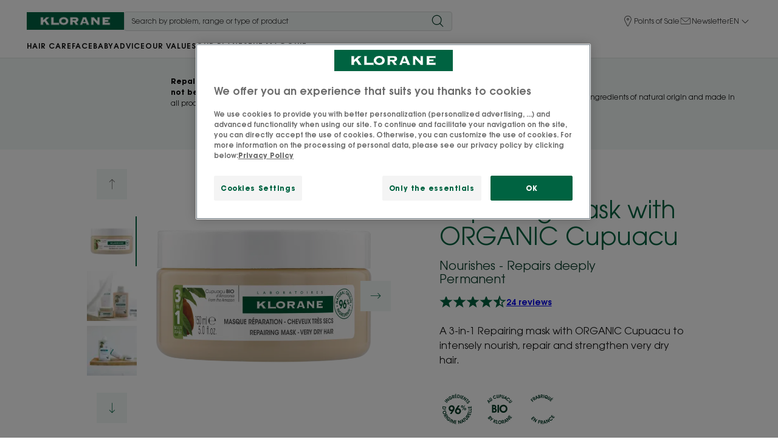

--- FILE ---
content_type: text/html; charset=UTF-8
request_url: https://www.klorane.com/ca-en/p/3-in-1-mask-with-organic-cupuacu-3282770144819-69716462
body_size: 100150
content:
    
                

<!doctype html>
    <html lang="en" prefix="og: https://ogp.me/ns#"
          data-filial="ca">
    <head>
        <meta charset="utf-8">
                
        <link rel="apple-touch-icon" href="/assets/themes/new_klorane/images/apple-touch-icon.png">
        <link rel="apple-touch-icon-precomposed" href="/assets/themes/new_klorane/images/apple-touch-icon-precomposed.png">
        <link rel="apple-touch-icon" sizes="120x120" href="/assets/themes/new_klorane/images/apple-touch-icon-120x120.png">
        <link rel="apple-touch-icon-precomposed" sizes="120x120" href="/assets/themes/new_klorane/images/apple-touch-icon-120x120-precomposed.png">

                                                <meta http-equiv="Content-Type" content="text/html; charset=utf-8"/>
            <meta name="author" content="Piere Fabre digital finger print"/>
                    <meta name="generator" content="DFP"/>
                <meta name="MSSmartTagsPreventParsing" content="TRUE"/>
    <meta name="viewport" content="width=device-width, initial-scale=1" />

                                                                            
            
    
                                                                                                            <title>
                            Repairing mask with ORGANIC Cupuacu | Klorane
                        </title>
                                                                                                                                    <meta name="description" content="A 3-in-1 Repairing mask with ORGANIC Cupuacu to intensely nourish, repair and strengthen very dry hair."/>
                                                                                                                                                                    <meta name="type" content="website"/>
                                                            <meta property="og:title" content="Repairing mask with organic cupuacu"/>
                                                                                <meta property="og:description" content="A 3-in-1 repairing mask with organic cupuacu to intensely nourish, repair and strengthen very dry hair."/>
                                                                            <meta property="og:type" content="Website"/>
                                                            <meta property="og:image" content="https://media-pierre-fabre.wedia-group.com/api/wedia/dam/transform/u5wa3z31qn5sjomcw1y1m89pmecmkyegqo3bqiy/out?t=resize&amp;height=400"/>
                                                            <meta property="og:image:alt" content="empty"/>
                        
                                        <link rel="canonical"
                      href="https://www.klorane.com/ca-en/p/3-in-1-mask-with-organic-cupuacu-3282770144819-69716462"/>
                            

    <meta property="og:name" content="Laboratoires Klorane" />

    <meta property="og:url" content="https://www.klorane.com/ca-en/p/3-in-1-mask-with-organic-cupuacu-3282770144819-69716462" />


    
    
    <meta name="robots" content="noindex,follow">


                                                <link rel="Index" title="Home" href="/ca-en"/>
                                                                                <link rel="Shortcut icon" type="image/x-icon" href="/assets/themes/new_klorane/images/favicon.ico"/>
                                                                                <link rel="icon" type="image/x-icon" href="/assets/themes/new_klorane/images/favicon.ico"/>
            
                                                                        <style type="text/css">
                        .color-theme-395493 {--g-text: #FEB991 !important;--g-bg-light: #FFF5EE !important;--g-bg-dark: #FEB991 !important;--g-stroke: #FFF5EE !important;}
                    </style>
                                    
                
                
                                    
                    
                    

        <link rel="preload" as="font"
          href="/assets/build/dfp/kl/fonts/itc-avant-garde-gothic-pro-book.136a9e40.woff2"
          type="font/woff2"
          crossorigin="anonymous">
    <link rel="preload" as="font"
          href="/assets/build/dfp/kl/fonts/itc-avant-garde-gothic-pro-medium.e1893f08.woff2"
          type="font/woff2"
          crossorigin="anonymous">
    <link rel="preload" as="font"
          href="/assets/build/dfp/kl/fonts/itc-avant-garde-gothic-pro-bold.2e149b1d.woff2"
          type="font/woff2"
          crossorigin="anonymous">

        <link rel="preload" as="font"
          href="/assets/build/dfp/kl/fonts/beautique-display-bold-italic.3c83a0f7.woff2"
          type="font/woff2"
          crossorigin="anonymous">

                                                                <link rel="stylesheet" href="/assets/build/dfp/kl/theme-klorane-pdp.f7cf4699.css">
                                    <style>
        .is-active-124828 { border-bottom: 0.1rem solid; }
    </style>

                    
        
            <script type="text/javascript"
                src="https://cdn.cookielaw.org/consent/4b7d903e-ae1f-4ffd-a841-966e8223df43/OtAutoBlock.js" defer></script>
                        <script
                src="https://cdn.cookielaw.org/scripttemplates/otSDKStub.js"
                data-language="en-CA"
                type="text/javascript"
                charset="UTF-8"
                data-domain-script="4b7d903e-ae1f-4ffd-a841-966e8223df43"
        defer></script>
        <script type="text/javascript">
        function OptanonWrapper() {
        }
    </script>

                                                                                                                                                                                                            <script>
      var dataLayer = window.dataLayer = window.dataLayer || [];
      dataLayer.push({
          "page.pageType": "product",
          "page.productName":"Cupuaçu Hair / Repairing mask with ORGANIC Cupuacu",
          "page.productCategory": " / Repairing mask with ORGANIC Cupuacu"
                });
                                                            dataLayer.push( {"event":"view_content","item_category":"Cupua\u00e7u","item_id":"03282770144819","item_name":"Repairing mask with ORGANIC Cupuacu","platform_environment":"prod","platform_brand":"KL","content_type":"Product Detailed Pages Archived","platform_country":"CA","platform_id":"ONE-KL-CA","platform_language":"en-CA","platform_type":"standard","platform_unique_product":"03282770144819_en-CA","URL_image":"https:\/\/media-pierre-fabre.wedia-group.com\/api\/wedia\/dam\/transform\/u5wa3z31qn5sjomcw1y1m89pmecmkyegqo3bqiy\/u5wa3z31qn5sjomcw1y1m89pmecmkyegqo3bqiy?t=resize&width=300&height=300","URL_fiche_produit":"https:\/\/www.klorane.com\/ca-en\/p\/3-in-1-mask-with-organic-cupuacu-3282770144819-69716462","PR":"PR4155","Revision":2,"PR_R":"PR4155-2"}  );
  </script>
  
                    

<!-- Google Tag Manager -->
<script>(function(w,d,s,l,i){w[l]=w[l]||[];w[l].push({'gtm.start':
            new Date().getTime(),event:'gtm.js'});var f=d.getElementsByTagName(s)[0],
        j=d.createElement(s),dl=l!='dataLayer'?'&l='+l:'';j.async=true;j.src=
        'https://www.googletagmanager.com/gtm.js?id='+i+dl;f.parentNode.insertBefore(j,f);
    })(window,document,'script','dataLayer','GTM-N8BT7MH');</script>
<!-- End Google Tag Manager -->

    <!-- Google Tag Manager -->
    <script>(function(w,d,s,l,i){w[l]=w[l]||[];w[l].push({'gtm.start':
                new Date().getTime(),event:'gtm.js'});var f=d.getElementsByTagName(s)[0],
            j=d.createElement(s),dl=l!='dataLayer'?'&l='+l:'';j.async=true;j.src=
            'https://www.klorane.com/aw-metrics/j2jlz5y3wnw44tm.js?aw='+i.replace(/^GTM-/, '')+dl;f.parentNode.insertBefore(j,f);
        })(window,document,'script','dataLayer','GTM-KDH6J68L');</script>
    <!-- End Google Tag Manager -->
        
        <link rel="preconnect" href="https://cdn.cookielaw.org/">
<link rel="preconnect" href="https://www.googletagmanager.com">
<link rel="preconnect" href="https://api-eu.global.commerce-connector.com">
<link rel="preconnect" href="https://fi-v2-configs.global.commerce-connector.com">
<link rel="preconnect" href="https://bam.eu01.nr-data.net">
<link rel="preconnect" href="https://tr.snapchat.com">
<link rel="preconnect" href="https://media-pierre-fabre.wedia-group.com">                    </head>
    <body class="product_124828_444164 color-theme-395493">
        <div class="u-hidden">
            <svg xmlns="http://www.w3.org/2000/svg"><symbol fill="none" id="icon-account" viewBox="0 0 24 24"><path fill-rule="evenodd" clip-rule="evenodd" d="M7.785 6.136a4.141 4.141 0 0 0 4.136 4.136 4.141 4.141 0 0 0 4.136-4.136A4.141 4.141 0 0 0 11.921 2a4.141 4.141 0 0 0-4.136 4.136Zm.8 0A3.34 3.34 0 0 1 11.921 2.8a3.34 3.34 0 0 1 3.336 3.336 3.34 3.34 0 0 1-3.336 3.336 3.34 3.34 0 0 1-3.336-3.336ZM6.41 22.8h11.023a2.412 2.412 0 0 0 2.41-2.41v-1.089c0-4.368-3.554-7.922-7.922-7.922s-7.92 3.554-7.92 7.922v1.09a2.412 2.412 0 0 0 2.408 2.41ZM4.8 19.301c0-3.927 3.194-7.122 7.121-7.122 3.927 0 7.121 3.195 7.121 7.122v1.09c0 .887-.722 1.61-1.609 1.61H6.41c-.887 0-1.61-.723-1.61-1.61V19.3Z" fill="currentColor"/></symbol><symbol fill="none" id="icon-add" viewBox="0 0 24 24"><path d="M12 3v8h8v1h-8v8h-1v-8.001L3 12v-1l8-.001V3h1Z" fill="currentColor"/></symbol><symbol fill="none" id="icon-arrow-down" viewBox="0 0 24 24"><path d="M11.69 21.961a.496.496 0 0 1-.544-.108l-5-5a.5.5 0 0 1 .707-.707L11 20.293V2.5a.5.5 0 1 1 1 0v17.793l4.147-4.147a.5.5 0 0 1 .707.707l-5 5a.489.489 0 0 1-.163.108Z" fill="currentColor"/></symbol><symbol fill="none" id="icon-arrow-left" viewBox="0 0 24 24"><path d="M2.039 11.69a.496.496 0 0 1 .108-.544l5-5a.5.5 0 0 1 .707.707L3.707 11H21.5a.5.5 0 1 1 0 1H3.707l4.147 4.147a.5.5 0 0 1-.707.707l-5-5a.489.489 0 0 1-.108-.163Z" fill="currentColor"/></symbol><symbol fill="none" id="icon-arrow-right" viewBox="0 0 24 24"><path d="M21.961 11.69a.496.496 0 0 0-.108-.544l-5-5a.5.5 0 0 0-.707.707L20.293 11H2.5a.5.5 0 1 0 0 1h17.793l-4.147 4.147a.5.5 0 0 0 .707.707l5-5a.489.489 0 0 0 .108-.163Z" fill="currentColor"/></symbol><symbol fill="none" id="icon-arrow-up" viewBox="0 0 24 24"><path d="M12.31 2.039a.496.496 0 0 1 .544.108l5 5a.5.5 0 0 1-.707.707L13 3.707V21.5a.5.5 0 1 1-1 0V3.707L7.853 7.854a.5.5 0 0 1-.707-.707l5-5a.489.489 0 0 1 .163-.108Z" fill="currentColor"/></symbol><symbol fill="none" id="icon-bar" viewBox="0 0 24 24"><path d="M12 3h-1v17h1V3Z" fill="currentColor"/></symbol><symbol fill="none" id="icon-botanist" viewBox="0 0 48 48"><g clip-path="url(#a)"><mask id="b" style="mask-type:luminance" maskUnits="userSpaceOnUse" x="2" y="8" width="42" height="41"><path d="M2.483 8.63H43.74v39.447H2.483V8.63Z" fill="#fff"/></mask><g mask="url(#b)"><path d="M21.045 9.966c-3.8 1.623-6.798 4.69-9.314 7.968-2.438 3.175-4.517 6.607-6.591 10.031-1.022 1.685-2.058 3.41-2.468 5.338-.927 4.351 1.666 8.895 5.368 11.363 3.702 2.468 8.29 3.208 12.737 3.375 5.37.202 10.952-.4 15.604-3.093 1.81-1.048 3.475-2.43 4.547-4.227 1.022-1.71 1.456-3.7 1.824-5.658.833-4.43 1.406-8.997.6-13.432-1.826-10.049-12.73-15.757-22.307-11.665Z" fill="#DCE3C3"/></g><mask id="c" style="mask-type:luminance" maskUnits="userSpaceOnUse" x="12" y="0" width="27" height="45"><path d="M12.781.828h25.613v43.398H12.781V.828Z" fill="#fff"/></mask><g mask="url(#c)"><path fill-rule="evenodd" clip-rule="evenodd" d="M26.573 32.957v-4.085l5.621-5.622a.985.985 0 0 0-1.392-1.393l-4.23 4.229v-6.08l5.622-5.622a.985.985 0 0 0-1.392-1.393l-4.23 4.229V7.777a.986.986 0 0 0-1.97 0v9.462l-4.233-4.186a.985.985 0 0 0-1.385 1.402l5.618 5.554v6.095L20.37 21.92a.986.986 0 0 0-1.385 1.401l5.619 5.554v4.082c-9.114-3.752-9.851-12.233-9.851-14.837 0-2.695.787-11.687 10.836-15.213C35.636 6.433 36.424 15.425 36.424 18.12c0 2.604-.737 11.085-9.851 14.837ZM38.394 18.12c0-6.296-3.282-14.118-12.495-17.189l-.311-.104-.312.104c-9.212 3.071-12.495 10.893-12.495 17.19 0 6.14 3.124 13.727 11.821 16.948v8.172a.985.985 0 0 0 1.97 0v-8.172C35.27 31.85 38.395 24.26 38.395 18.12Z" fill="currentColor"/></g></g><defs><clipPath id="a"><path fill="#fff" d="M0 0h48v48H0z"/></clipPath></defs></symbol><symbol fill="none" id="icon-calendar" viewBox="0 0 24 24"><path d="M6.374 4.422c.03-.466.051-.888.086-1.396h1.486l.082 1.408h7.934c.035-.486.065-.934.1-1.434h1.451c.039.46.073.909.116 1.396.143.034.267.082.397.099 1.546.21 1.938.616 1.96 2.201.026 2.063.008 4.122.008 6.186 0 1.813.005 3.627 0 5.44-.008 1.672-.512 2.189-2.136 2.193-3.834.004-7.664.004-11.497 0-1.947 0-2.344-.405-2.348-2.4C4 14.425 4 10.725 4 7.029c0-2.008.289-2.335 2.37-2.602l.004-.004Zm-.741 14.452h12.69V8.6H5.633v10.274Z" fill="currentColor"/></symbol><symbol fill="none" id="icon-cart" viewBox="0 0 24 24"><path d="M19.612 15.221h-8.464c-.873 0-2.043-.444-2.656-2.561L6.581 6.459l-.001-.004C6.553 6.361 6.108 4.8 4.943 4.8H2.4a.4.4 0 0 1 0-.8h2.543C6.75 4 7.325 6.146 7.349 6.238l.616 1.926 1.294 4.269c.382 1.321 1.018 1.988 1.889 1.988h8.464c.875 0 1.51-.667 1.888-1.982l1.337-4.322a.76.76 0 0 0-.115-.679.758.758 0 0 0-.614-.31H15.38a.4.4 0 1 1 0-.8h6.728c.502 0 .96.232 1.258.636.298.403.383.91.235 1.389l-1.335 4.314c-.606 2.11-1.778 2.554-2.654 2.554Z" fill="currentColor"/><path fill-rule="evenodd" clip-rule="evenodd" d="M12.133 20.371c-.46 0-.92-.175-1.27-.525-.7-.7-.7-1.839 0-2.539.678-.679 1.86-.679 2.54 0 .7.7.7 1.838 0 2.54-.351.35-.81.524-1.27.524Zm0-2.79a.997.997 0 0 0-.704 1.7.997.997 0 0 0 1.407 0 .997.997 0 0 0-.704-1.7Zm5.53 2.265c.35.35.81.525 1.27.525.46 0 .919-.175 1.27-.525.7-.7.7-1.839 0-2.539-.68-.679-1.862-.679-2.54 0-.7.7-.7 1.838 0 2.54Zm.566-1.974a.99.99 0 0 1 .704-.292.997.997 0 0 1 .704 1.7.997.997 0 0 1-1.408 0 .997.997 0 0 1 0-1.408Z" fill="currentColor"/></symbol><symbol fill="none" id="icon-chat" viewBox="0 0 24 24"><path fill-rule="evenodd" clip-rule="evenodd" d="M3.06 3.8A1.06 1.06 0 0 0 2 4.86v13.402a.501.501 0 0 0 .847.363l4.1-3.903h.056v2.08c0 .584.476 1.059 1.06 1.059h8.99l4.1 3.902A.501.501 0 0 0 22 21.4V7.991a1.06 1.06 0 0 0-1.118-1.056h-3.885V4.859a1.06 1.06 0 0 0-1.06-1.059H3.06Zm12.934 3.135V4.859a.058.058 0 0 0-.057-.056H3.06a.058.058 0 0 0-.056.056v12.233L6.4 13.858a.501.501 0 0 1 .346-.138h.257V7.995c0-.585.476-1.06 1.06-1.06h7.93ZM8.006 13.72V7.995c0-.031.026-.057.057-.057h7.93v5.725c0 .03-.025.057-.056.057h-7.93Zm0 1.002h7.931a1.06 1.06 0 0 0 1.06-1.06V7.939h3.961c.023.007.04.029.04.053v12.24L17.6 16.996a.502.502 0 0 0-.346-.138H8.063a.058.058 0 0 1-.057-.057v-2.079Z" fill="currentColor"/></symbol><symbol fill="none" id="icon-check" viewBox="0 0 24 24"><path d="M18.72 6.72 9.6 15.84l-5.28-5.28-1.08 1.08 5.28 5.28L9.6 18 19.8 7.8l-1.08-1.08Z" fill="currentColor"/></symbol><symbol fill="none" id="icon-chevron-down" viewBox="0 0 24 24"><path d="M12 16a.502.502 0 0 0 .354-.146l6-6a.502.502 0 0 0-.708-.708L12 14.793 6.354 9.146a.502.502 0 0 0-.708.708l6 6A.502.502 0 0 0 12 16Z" fill="currentColor"/></symbol><symbol fill="none" id="icon-chevron-left" viewBox="0 0 24 24"><path d="M7 11.5c0 .128.049.256.146.354l6 6a.502.502 0 0 0 .708-.708L8.207 11.5l5.647-5.646a.502.502 0 0 0-.708-.708l-6 6A.502.502 0 0 0 7 11.5Z" fill="currentColor"/></symbol><symbol fill="none" id="icon-chevron-right" viewBox="0 0 24 24"><path d="M17 11.5a.502.502 0 0 1-.146.354l-6 6a.502.502 0 0 1-.708-.708l5.647-5.646-5.647-5.646a.502.502 0 0 1 .708-.708l6 6A.502.502 0 0 1 17 11.5Z" fill="currentColor"/></symbol><symbol fill="none" id="icon-chevron-top" viewBox="0 0 24 24"><path d="M12 8a.502.502 0 0 0-.354.146l-6 6a.502.502 0 0 0 .708.708L12 9.207l5.646 5.647a.502.502 0 0 0 .708-.708l-6-6A.502.502 0 0 0 12 8Z" fill="currentColor"/></symbol><symbol fill="none" id="icon-close" viewBox="0 0 24 24"><g clip-path="url(#a)"><path d="m18.342 6.342-5.638 5.637 5.638 5.637-.705.705L12 12.683l-5.637 5.638-.705-.705 5.638-5.637-5.638-5.637.705-.705L12 11.274l5.637-5.637.705.705Z" fill="currentColor"/></g><defs><clipPath id="a"><path fill="#fff" d="M0 0h24v24H0z"/></clipPath></defs></symbol><symbol fill="none" id="icon-commitment1" viewBox="0 0 48 48"><g clip-path="url(#a)"><path d="M42.908 29.738c.705-1.131 2.627-6.037 2.727-7.366.133-1.742-.944-4.51-1.806-6.032C40.234 9.99 36.184 5.658 29 4.287c-4.44-.848-9.208-1.887-13.303.013-4.917 2.282-5.3 6.895-6.845 12.076-.957 3.21-3.18 6.68-2.612 9.982.567 3.303-.291 7.841 1.66 9.325 1.743 1.326 5.786 1.387 7.762 2.406 5.09 2.626 12.163 2.223 17.945-.019 4.943-1.916 6.5-3.847 9.3-8.333Z" fill="#A7C2B2"/><path fill-rule="evenodd" clip-rule="evenodd" d="m41.926 30.42-6.548 8.775c-1.248 1.648-3.252 2.629-5.39 2.629H5.62v-9.8h2.629c.045 0 .09-.045.133-.045 0 0 .045 0 .045-.045.045 0 .09-.044.09-.044l.044-.045.089-.089c.223-.223.4-.446.624-.668 2.316-2.36 5.167-3.475 8.553-3.475 1.158 0 3.385.758 5.033 2.718.134.133.223.311.357.445l.044.045c0 .044.045.044.09.089l.044.045c.044 0 .044.044.089.044 0 0 .045.045.089.045s.044.044.09.044c.043 0 .043 0 .088.044h4.945c1.069 0 1.915.802 1.915 1.782s-.846 1.782-1.915 1.782h-11.76c-.49 0-.892.4-.892.89 0 .492.402.892.892.892h12.383c1.337 0 2.629-.579 3.564-1.559l5.524-5.97c1.336-1.247 2.049-1.247 2.762-.89.445.223.801.623.935 1.069.09.445.045.89-.178 1.292ZM29.23 22.669c3.43 0 6.37 2.138 7.707 5.256l-2.584 2.762-1.96 2.138a3.43 3.43 0 0 0-1.737-2.895 3.7 3.7 0 0 0-1.96-.535h-4.232a5.753 5.753 0 0 0-.846-.935 9.278 9.278 0 0 0-1.693-1.337c1.514-2.717 4.276-4.454 7.305-4.454Zm-.98-6.46c-2.539.758-4.989.535-6.905-.668-1.915-1.203-3.251-3.34-3.652-5.924 0 0 0-.045.044-.045a9.26 9.26 0 0 1 2.851-.445c1.47 0 2.851.356 4.054 1.113 1.916 1.203 3.252 3.297 3.653 5.88 0 .045 0 .09-.045.09Zm5.569-9.532c1.96-1.203 4.41-1.425 6.904-.669l.044.045c-.4 2.583-1.736 4.722-3.652 5.925-1.96 1.202-4.41 1.425-6.905.668l-.044-.045c.4-2.628 1.737-4.721 3.653-5.924Zm9.978 22.005c-.267-.935-.936-1.692-1.827-2.182-1.425-.758-2.672-.401-3.652.223-1.56-3.208-4.633-5.435-8.241-5.792v-6.459c.98.268 1.96.401 2.94.401 1.826 0 3.519-.445 4.989-1.381 2.36-1.47 3.964-4.009 4.455-7.127a1.74 1.74 0 0 0-1.203-2.094c-3.03-.935-6.014-.623-8.375.847-2.227 1.38-3.742 3.697-4.366 6.503-.757-1.202-1.737-2.227-2.94-2.94-2.36-1.47-5.345-1.781-8.374-.846a1.856 1.856 0 0 0-1.292 2.049c.49 3.118 2.094 5.657 4.455 7.127 1.47.936 3.207 1.381 4.989 1.381.98 0 1.96-.133 2.94-.4v2.895c-3.386.312-6.37 2.317-8.018 5.39-.98-.356-1.871-.535-2.45-.535-4.099 0-7.529 1.515-10.246 4.455H4.73c-.491 0-.892.4-.892.891V42.67c0 .49.4.891.891.891h25.257c2.718 0 5.257-1.247 6.816-3.341l6.593-8.82c0-.045.044-.045.044-.09.49-.801.624-1.737.357-2.628Z" fill="currentColor"/></g><defs><clipPath id="a"><path fill="#fff" d="M0 0h48v48H0z"/></clipPath></defs></symbol><symbol fill="none" id="icon-commitment2" viewBox="0 0 48 48"><g clip-path="url(#a)" fill-rule="evenodd" clip-rule="evenodd"><path d="M43.588 16.303c-.052-1.4-.162-2.855-.855-4.073-.908-1.596-2.643-2.504-4.286-3.327-6.849-3.429-14.832-6.914-21.873-3.896-4.353 1.866-7.365 5.891-9.804 9.95-2.928 4.875-5.402 10.693-3.7 16.118 1.053 3.36 3.561 6.034 5.993 8.582 1.644 1.722 4.175 4.988 6.74 5.137 2.292.134 6.955-2.282 9.268-2.552 5.96-.697 6.606-6.726 9.839-12.21 3.164-4.57 8.881-8.175 8.678-13.73Z" fill="#E7EBE9"/><path d="m39.23 27.68-.288-.116c-.444-.181-1.096-.291-2.124-.456l-.349-.057c-.839-.136-1.53-.671-1.847-1.431a2.103 2.103 0 0 1 .233-2.074c1.165-1.624 1.326-2.468 1.221-4.18-.024-.369.07-.616.287-.755.401-.265 1.195-.15 1.76.068l.098.038.04.096a15.313 15.313 0 0 1 1.232 6.041 16.552 16.552 0 0 1-.214 2.52l-.05.306Zm-.187.874c-1.57 6.349-6.989 11.045-13.485 11.686l-.211.02-.052-.205c-.217-.84.342-2.036 1.574-3.369.334-.36.601-.788.86-1.203.508-.82.968-1.562 1.754-1.652 1.265-.143 1.54-1.35 1.781-2.416.083-.362.165-.72.275-1.038.147-.422.052-.73-.054-.915-.374-.654-1.478-.87-2.451-1.061l-.058-.012a10.93 10.93 0 0 1-.783-.173 1.157 1.157 0 0 1-.194-.07h-.11l-.06-.158a.908.908 0 0 1-.044-.248c-.049-.46-.17-.944-1.037-1.331-2.132-.953-3.467-1.1-4.205-.465-.88.756-.88 1.631-.88 2.956 0 1.222.927 1.839 1.672 2.335l.098.065c.14.093.272.18.376.256l.064.067c.258.406.044 1.66-.74 4.327l-.027.093c-.113.386-.215.734-.286 1.014-.265 1.034-.169 1.991.288 2.846l.21.396-.447-.033c-8.018-.599-14.299-7.368-14.299-15.411 0-2.767.746-5.486 2.158-7.864l.134-.226.217.147c.573.388 1.558 1.184 1.71 2.152.205 1.3 1.49 2.656 2.731 3.967.352.371.693.732.997 1.078 1.244 1.418 2.186 2.079 2.965 2.079.345 0 .635-.167.774-.447.122-.246.226-.791-.441-1.67a1.99 1.99 0 0 1-.352-.675l-.092-.352.362.044c1.001.122 2.777-.428 3.396-1.606l.177-.346c.431-.848.74-1.457 2.56-2.918.726-.585 1.059-1.137 1.017-1.691-.067-.914-1.106-1.525-2.207-2.172a47.441 47.441 0 0 1-.485-.288c-.42-.254-.81-.338-1.162-.25-.581.144-.9.676-1.181 1.146l-.03.049a4.16 4.16 0 0 1-.256.387l-.105.129-.159-.049c-1.035-.315-1.467-.74-1.4-1.378.022-.238.244-.45.426-.585.74-.556 2.204-.897 3.136-.73 1.045.193 1.454-.591 1.757-1.338l.18-.426.25.178c.488.347 1.606 1.477 2.108 2.638.246.573.61.698.874.702.918 0 1.773-1.37 1.894-1.62l.033-.052c.242-.293 1.363-.683 1.922-.848l.111-.033.097.066a15.641 15.641 0 0 1 4.938 5.442l.227.418-.472-.054c-.39-.044-.944-.04-1.362.233-.283.184-.611.562-.566 1.317.1 1.565-.04 2.29-1.105 3.775a2.752 2.752 0 0 0-.303 2.68c.4.962 1.27 1.638 2.328 1.809l.35.057c1.468.234 2.072.34 2.279.617l.069.094-.028.113ZM24.162 40.32l-.08-.09c-.503-.578-1.026-1.568-.657-3.011.078-.299.185-.674.309-1.089.73-2.505 1.23-4.466.485-5.04a9.18 9.18 0 0 0-.533-.372c-.845-.56-1.398-.99-1.398-1.817 0-1.36.025-1.934.66-2.481.357-.307 1.262-.457 3.54.563.553.249.632.454.67.83.033.317.083.795.866 1.01.246.067.538.125.847.187 1.176.228 1.872.423 2.07.766.06.106.061.234.005.395-.127.363-.217.758-.296 1.107-.258 1.14-.456 1.842-1.24 1.933-1.093.123-1.68 1.073-2.197 1.911-.269.433-.51.823-.806 1.142-.752.813-1.982 2.383-1.767 3.76l.042.269-.52.027ZM11.339 16.036c2.903-4.157 7.646-6.64 12.689-6.64 2.575 0 5.125.65 7.377 1.878l.47.257-.501.191c-1.036.394-1.323.728-1.402.892-.18.372-.893 1.297-1.299 1.309l-.08.002-.067-.045a.684.684 0 0 1-.201-.289c-.577-1.339-2.258-3.233-3.01-3.17-.348.027-.503.345-.684.793-.262.65-.48 1.067-1.064.96-1.11-.202-2.736.176-3.624.846-.508.38-.645.766-.671 1.022-.102.99.542 1.67 1.967 2.077.512.145.832-.309 1.143-.828.223-.37.471-.781.795-.86.19-.046.421.014.688.18.158.096.323.194.488.289 1.054.618 1.863 1.135 1.902 1.678.024.328-.24.716-.788 1.156-1.927 1.55-2.28 2.244-2.725 3.123l-.173.34c-.466.881-2.009 1.38-2.787 1.272-.542-.077-.781.174-.875.33-.274.467.045 1.184.403 1.654.339.446.4.727.405.855l.012.262-.263-.004c-.392-.007-1.14-.337-2.48-1.866-.309-.352-.657-.72-1.014-1.096-1.122-1.183-2.394-2.524-2.569-3.636-.19-1.203-1.332-2.136-1.997-2.585l-.209-.141.144-.206ZM24.028 8.77c-8.87 0-16.086 7.216-16.086 16.087 0 8.869 7.216 16.085 16.086 16.085 8.868 0 16.084-7.216 16.084-16.085 0-8.87-7.216-16.087-16.084-16.087Z" fill="currentColor"/><path d="M24.027 40.941c-8.869 0-16.084-7.215-16.084-16.085 0-8.87 7.215-16.086 16.084-16.086 8.87 0 16.085 7.217 16.085 16.087 0 8.869-7.215 16.084-16.085 16.084Zm0-32.665c-9.142 0-16.579 7.438-16.579 16.58 0 9.143 7.437 16.58 16.58 16.58 9.141 0 16.579-7.437 16.579-16.58 0-9.142-7.438-16.58-16.58-16.58Z" fill="currentColor"/><path d="M24.028 9.89c.392 0 .783.016 1.173.047-.622.09-.865.69-1.029 1.092-.282.702-.366.686-.515.66-1.23-.228-3.028.194-4.011.935-.651.49-.83 1.014-.866 1.368-.088.859.244 2.007 2.323 2.603.917.26 1.429-.592 1.706-1.055.108-.18.361-.598.486-.628.02-.005.125.004.311.12.164.1.331.198.498.295.53.311 1.634.96 1.658 1.287.007.087-.113.34-.604.735-2.01 1.617-2.384 2.353-2.857 3.285l-.168.332c-.35.66-1.669 1.097-2.282 1.013-.858-.12-1.242.355-1.369.568-.399.68-.037 1.585.435 2.205.04.053.074.101.104.146-.338-.198-.875-.622-1.666-1.524-.312-.357-.665-.73-1.026-1.11-1.02-1.075-2.289-2.413-2.44-3.373-.199-1.264-1.26-2.236-2.001-2.773a15 15 0 0 1 12.14-6.227Zm6.677 1.576c-.63.291-1.017.599-1.178.933-.156.322-.556.779-.765.957-.505-1.136-1.96-3.016-3.066-3.371a14.96 14.96 0 0 1 5.01 1.481Zm-17.304 7.502c.175 1.112 1.447 2.453 2.57 3.635.356.377.704.744 1.013 1.097 1.34 1.529 2.088 1.858 2.48 1.866l.263.005-.012-.264c-.006-.127-.066-.408-.405-.854-.357-.47-.677-1.186-.402-1.654.093-.157.332-.407.874-.33.778.107 2.321-.391 2.787-1.273l.174-.34c.445-.878.797-1.572 2.724-3.122.547-.44.812-.829.788-1.156-.04-.543-.848-1.06-1.902-1.678-.165-.096-.33-.193-.488-.29-.267-.165-.498-.225-.688-.178-.324.078-.572.49-.795.859-.31.52-.631.973-1.143.829-1.425-.409-2.069-1.088-1.967-2.078.026-.256.163-.641.671-1.023.888-.669 2.514-1.048 3.624-.845.584.107.802-.31 1.064-.96.181-.448.336-.766.684-.792.752-.064 2.433 1.83 3.01 3.17.06.137.13.24.202.287l.066.046.08-.002c.406-.012 1.119-.937 1.3-1.309.078-.164.365-.498 1.4-.892l.503-.191-.472-.257a15.442 15.442 0 0 0-7.376-1.878c-5.043 0-9.786 2.482-12.689 6.64l-.144.206.209.14c.665.45 1.808 1.383 1.997 2.586Z" fill="currentColor"/><path d="M25.744 39.722c-.024-.662.515-1.648 1.488-2.7.366-.395.645-.843.939-1.313.44-.71.82-1.324 1.368-1.387 1.614-.181 1.957-1.694 2.21-2.812.077-.335.155-.679.256-.97.21-.598.066-1.05-.09-1.323-.487-.85-1.709-1.09-2.787-1.302l-.056-.01c-.273-.055-.53-.105-.747-.165a.86.86 0 0 1-.044-.013l-.004-.038c-.066-.621-.274-1.261-1.327-1.732-2.327-1.04-3.83-1.164-4.73-.388-1.05.904-1.05 1.975-1.05 3.33 0 1.488 1.138 2.245 1.895 2.75l.094.062c.113.075.22.147.311.21.061.187.059.932-.811 3.89l-.027.093a26.7 26.7 0 0 0-.29 1.03c-.257 1-.21 1.94.141 2.801-7.557-.782-13.417-7.237-13.417-14.88 0-2.589.675-5.134 1.954-7.38.462.343 1.174.975 1.283 1.665.228 1.453 1.567 2.865 2.862 4.232.346.365.683.722.983 1.063 1.345 1.533 2.404 2.247 3.336 2.247.538 0 .992-.27 1.217-.722.172-.35.337-1.098-.49-2.188a1.976 1.976 0 0 1-.12-.174c1.15-.027 2.817-.63 3.478-1.887.064-.123.123-.238.183-.358.4-.787.689-1.355 2.425-2.75.863-.694 1.256-1.385 1.201-2.113-.086-1.171-1.234-1.846-2.45-2.561l-.479-.285c-.536-.325-1.054-.428-1.538-.307-.78.194-1.188.875-1.484 1.37l-.03.047c-.037.063-.08.134-.121.198-.935-.32-.902-.64-.886-.796.006-.023.062-.118.232-.243.626-.472 1.963-.781 2.751-.64 1.392.256 1.967-.839 2.235-1.472.504.445 1.31 1.34 1.695 2.233.383.89 1.05.996 1.348 1 1.126 0 2.08-1.431 2.301-1.864.135-.116.753-.397 1.556-.642a15.156 15.156 0 0 1 4.465 4.816c-.48.007-.898.12-1.224.334-.322.21-.852.716-.789 1.761.093 1.478-.022 2.075-1.013 3.457a3.243 3.243 0 0 0-.358 3.157c.465 1.122 1.477 1.91 2.706 2.108l.35.057c.754.12 1.596.255 1.878.376-1.55 5.99-6.65 10.426-12.78 11.128Zm10.98-11.992-.35-.057c-1.059-.17-1.929-.847-2.329-1.81a2.754 2.754 0 0 1 .303-2.68c1.065-1.484 1.204-2.209 1.105-3.774-.045-.755.283-1.133.565-1.317.419-.273.973-.277 1.363-.233l.472.054-.227-.417a15.646 15.646 0 0 0-4.938-5.443l-.096-.066-.112.033c-.559.165-1.68.555-1.922.848l-.033.051c-.12.252-.976 1.621-1.894 1.621-.263-.004-.628-.129-.874-.702-.502-1.162-1.62-2.292-2.109-2.638l-.25-.178-.18.425c-.301.748-.71 1.531-1.756 1.34-.932-.168-2.397.173-3.136.73-.182.135-.404.346-.427.584-.066.638.366 1.063 1.402 1.379l.159.048.104-.129c.073-.09.175-.254.256-.387l.03-.05c.28-.469.6-1 1.181-1.145.352-.088.743-.004 1.163.25l.484.288c1.1.647 2.14 1.259 2.207 2.172.042.553-.29 1.106-1.018 1.69-1.819 1.462-2.128 2.07-2.56 2.92-.055.112-.114.225-.176.345-.62 1.178-2.395 1.727-3.396 1.606l-.362-.045.092.353c.033.121.12.371.352.676.667.878.562 1.423.441 1.668-.139.28-.428.448-.774.448-.779 0-1.721-.66-2.965-2.079-.303-.346-.645-.707-.996-1.079-1.242-1.31-2.527-2.666-2.732-3.966-.152-.968-1.136-1.764-1.71-2.152l-.217-.147-.134.225a15.415 15.415 0 0 0-2.158 7.865c0 8.043 6.28 14.812 14.299 15.411l.448.033-.211-.396c-.456-.855-.553-1.812-.288-2.846.071-.28.173-.628.286-1.014l.027-.093c.784-2.668.999-3.921.74-4.327l-.064-.067a12.96 12.96 0 0 0-.376-.256l-.098-.066c-.744-.496-1.671-1.112-1.671-2.334 0-1.325 0-2.2.879-2.956.738-.636 2.074-.488 4.205.465.867.387.988.87 1.037 1.331.018.18.035.226.044.248l.06.159H28c.053.025.118.048.194.07.227.062.497.116.783.172l.058.011c.973.191 2.077.408 2.451 1.063.106.184.201.492.054.914-.11.317-.192.675-.275 1.038-.242 1.066-.516 2.273-1.781 2.416-.786.09-1.246.832-1.754 1.652-.259.415-.526.843-.86 1.203-1.232 1.333-1.791 2.53-1.575 3.37l.053.204.211-.02c6.496-.641 11.916-5.337 13.485-11.686l.028-.113-.07-.094c-.206-.277-.81-.383-2.277-.617Z" fill="currentColor"/><path d="M38.836 27.003c-.463-.142-1.073-.244-1.94-.383l-.347-.057a1.902 1.902 0 0 1-1.47-1.133 1.619 1.619 0 0 1 .178-1.596c1.26-1.758 1.419-2.765 1.313-4.498-.005-.078-.01-.264.062-.31.073-.048.208-.074.38-.074.233 0 .533.047.837.152a14.823 14.823 0 0 1 1.15 5.748 16.26 16.26 0 0 1-.163 2.15Zm-.574-8.19-.041-.096-.097-.038c-.566-.219-1.36-.333-1.761-.068-.217.139-.31.386-.287.756.105 1.711-.057 2.555-1.221 4.179a2.104 2.104 0 0 0-.233 2.074 2.394 2.394 0 0 0 1.847 1.431l.349.057c1.028.164 1.68.275 2.124.456l.287.116.05-.306a16.55 16.55 0 0 0 .213-2.52c0-2.094-.413-4.127-1.23-6.041Zm-14.13 20.641c-.353-.614-.43-1.322-.228-2.113.076-.293.182-.662.304-1.072.837-2.868 1.31-4.805.312-5.573a9.812 9.812 0 0 0-.561-.391c-.8-.531-1.177-.843-1.177-1.405 0-1.366.045-1.725.487-2.106.024-.022.145-.108.475-.108.423 0 1.192.142 2.542.747.353.159.357.2.38.43.036.339.118 1.13 1.227 1.435.26.072.562.132.923.204.963.187 1.524.351 1.67.488l-.007.017c-.136.389-.229.799-.312 1.16-.275 1.218-.427 1.508-.813 1.552-1.331.15-2.014 1.255-2.574 2.162-.243.392-.472.762-.736 1.046-.703.76-1.791 2.143-1.912 3.527Zm2.275-3.191c.296-.32.537-.709.806-1.141.517-.839 1.104-1.789 2.198-1.912.783-.09.98-.793 1.238-1.933.08-.349.17-.744.297-1.107.056-.16.054-.29-.006-.395-.197-.343-.893-.537-2.069-.766-.309-.062-.6-.12-.846-.188-.784-.214-.833-.692-.866-1.008-.04-.377-.118-.582-.67-.831-2.28-1.02-3.184-.87-3.542-.563-.634.547-.66 1.12-.66 2.481 0 .827.554 1.256 1.399 1.817.188.124.369.245.533.37.746.575.245 2.538-.485 5.043-.123.414-.232.79-.31 1.088-.368 1.443.155 2.434.658 3.01l.08.09.52-.026-.042-.27c-.215-1.376 1.015-2.946 1.767-3.759Z" fill="currentColor"/></g><defs><clipPath id="a"><path fill="#fff" d="M0 0h48v48H0z"/></clipPath></defs></symbol><symbol fill="none" id="icon-cornflower" viewBox="0 0 48 48"><g clip-path="url(#a)" fill="currentColor"><path d="M26.127 43.858C18.959 53.047-.476 42.686 7.952 32.095c-6.47-1.663-8.716-5.004-7.73-12.018.954-6.802 4.8-11.883 11.788-8.741V6.792c4.774-5.938 23.863-10.258 21.783 2.4 5.293-3.213 10.015 1.037 12.32 5.836 3.237 6.758 3.084 10.956-3.981 13.99.25 1.375 1.727 1.893 2.527 3.186.864 4.947-3.084 9.618-6.738 12.453-4.953 3.84-7.737 3.891-11.8-.793l.006-.006ZM6.205 11.245c-4.178 3.667-8.408 16.683-.921 19.198 3.264 1.101 15.691-4.428 16.837-7.788-3.187-5.906-8.991-10.904-15.916-11.41ZM26.39 22.522c1.414-4.857 6.681-8.447 6.355-14.194-.34-6.054-5.171-6.553-10.386-5.76-4.544.698-11.11 3.239-8.435 9.05 1.1 2.38 4.237 3.365 5.952 5.298 2.246 2.534 2.47 5.535 6.508 5.606h.006Zm-2.118 5.67c0 9.093 3.73 25.316 14.879 13.893 3.423-3.513 6.719-10.15.716-12.716-2.188-.934-5.753-.108-8.14-.499-2.841-.467-4.46-2.01-7.461-.678h.006Zm2.56-2.451c5.51 2.233 19.902 5.529 20.286-3.635.153-3.629-3.302-9.836-6.457-11.75-3.193-1.938-4.307-1.126-7.353.653-.506 4.825-6.995 10.38-6.476 14.732ZM6.468 39.243c5.036 5.03 12.172 10.278 18.545 4.346-.582-4.832-4.006-10.508-2.156-15.436-.627-.55-1.408-1.235-2.17-1.907-.998 1.376-6.796 2.503-8.562 3.77-2.835 2.041-6.412 5.26-5.657 9.234v-.007Z"/><path d="M15.753 20.929c-.62-1.875-3.334-1.344-3.788-3.885 2.208.544 8.754 3.974 7.647 7.052-3.57-.768-5.036-.083-8.55.583-.038-1.14 1.037-1.658 4.09-1.965-.632-.704-2.029-1.148-4.192-1.331-.192-.34-.186-.704.026-1.088 1.555.102 3.174-.352 4.767.634Zm9.137-4.083c-.415-1.51-.831-3.021-1.337-4.851 2.432.723 1.811 2.79 2.042 4.991 1.58-1.548.928-3.417 2.419-5.023.422 3.884-.966 6.918-3.558 9.842-1.453-2.848-1.357-6.22-4.608-8.588 2.745.666 2.79 1.395 4.723 3.91.109-.09.211-.185.32-.275v-.006Zm6.823 19.332c-1.12-.793-2.233-1.593-3.334-2.374-.111 1.024.311 2.316 1.267 3.878-3.776-1.491-3.462-6.214-3.462-9.72 2.182 1.637 6.137 3.154 7.673 5.336-2.06.75-3.194-1.42-5.197-1.42 1.095 1.535 2.637 2.463 3.047 4.306l.006-.006Zm3.858-18.545c.768 2.464-1.568 2.88-2.342 4.473 1.734-.269 3.059-1.114 4.627-1.907-.787 2.65-2.797 3.02-4.653 3.846h4.98c-.628 2.937-7.75.94-9.472.474.134-1.658 5.708-5.734 6.854-6.886h.006ZM13.11 33.573c2.035-3.417 5.01-4.78 8.934-5.925-.935 2.003-.992 8.216-2.439 9.106-2.028-.78-.659-3.801-.345-5.088-1.824 1.024-1.728 2.7-2.336 4.128-2.016-.82.09-3.603.557-4.62-1.78.448-2.22 2.687-4.365 2.4h-.006Z"/></g><defs><clipPath id="a"><path fill="#fff" d="M0 0h48v48H0z"/></clipPath></defs></symbol><symbol fill="none" id="icon-facebook" viewBox="0 0 24 24"><path d="M13.39 8.928V6.773c0-.595.482-1.078 1.077-1.078h1.078V3H13.39a3.233 3.233 0 0 0-3.234 3.234v2.694H8v2.695h2.156v8.623h3.233v-8.623h2.156l1.078-2.695H13.39Z" fill="currentColor"/></symbol><symbol fill="none" id="icon-facebookmessenger" viewBox="0 0 24 24"><path d="M11.06 8.965 7 13.065l3.323-1.553 1.987 2.03L17 9.5l-3.947 1.462-1.994-1.997Z" fill="currentColor"/><path fill-rule="evenodd" clip-rule="evenodd" d="M11.998 3C7.33 3 3.5 6.623 3.5 11.14c0 2.27.97 4.316 2.527 5.79v3.017a.526.526 0 0 0 .811.441l2.388-1.549c.87.288 1.805.446 2.776.446 4.672 0 8.498-3.623 8.498-8.14C20.5 6.625 16.67 3 11.998 3Zm-7.447 8.14c0-3.892 3.313-7.089 7.447-7.089 4.138 0 7.45 3.2 7.45 7.093s-3.309 7.09-7.446 7.09c-.94 0-1.839-.168-2.666-.47a.526.526 0 0 0-.466.053L7.078 18.98v-2.281a.526.526 0 0 0-.175-.392C5.45 15.008 4.55 13.174 4.55 11.141Z" fill="currentColor"/></symbol><symbol fill="none" id="icon-indeterminate" viewBox="0 0 24 24"><path d="M6 11.25h12v1.5H6v-1.5Z" fill="currentColor"/></symbol><symbol fill="none" id="icon-instagram" viewBox="0 0 24 24"><path fill-rule="evenodd" clip-rule="evenodd" d="M8.862 8.862a4.461 4.461 0 0 1 3.162-1.31c1.235 0 2.354.502 3.163 1.31a4.461 4.461 0 0 1 1.31 3.162 4.461 4.461 0 0 1-1.31 3.163 4.461 4.461 0 0 1-3.163 1.31 4.462 4.462 0 0 1-3.162-1.31 4.461 4.461 0 0 1-1.31-3.163c0-1.234.502-2.354 1.31-3.162Zm3.162.791a2.36 2.36 0 0 0-1.676.695 2.36 2.36 0 0 0-.695 1.676c0 .655.264 1.247.695 1.677a2.36 2.36 0 0 0 1.676.694 2.36 2.36 0 0 0 1.677-.694 2.36 2.36 0 0 0 .694-1.677 2.36 2.36 0 0 0-.694-1.676 2.36 2.36 0 0 0-1.677-.695Z" fill="currentColor"/><path d="M16.346 8.663a.96.96 0 1 0 0-1.921.96.96 0 0 0 0 1.92Z" fill="currentColor"/><path fill-rule="evenodd" clip-rule="evenodd" d="M4.407 4.407A5.644 5.644 0 0 1 8.408 2.75h7.232a5.64 5.64 0 0 1 4.001 1.657A5.644 5.644 0 0 1 21.3 8.408v7.232a5.644 5.644 0 0 1-1.658 4.001 5.644 5.644 0 0 1-4 1.658H8.407a5.644 5.644 0 0 1-4-1.658 5.644 5.644 0 0 1-1.658-4V8.407a5.64 5.64 0 0 1 1.657-4Zm4.001.444c-.982 0-1.87.397-2.515 1.042A3.543 3.543 0 0 0 4.85 8.408v7.232c0 .983.397 1.87 1.042 2.516a3.543 3.543 0 0 0 2.515 1.042h7.232c.983 0 1.87-.397 2.516-1.042a3.543 3.543 0 0 0 1.042-2.516V8.408c0-.982-.397-1.87-1.042-2.515A3.543 3.543 0 0 0 15.64 4.85H8.408Z" fill="currentColor"/></symbol><symbol fill="none" id="icon-locator" viewBox="0 0 24 24"><path d="M11.5 1a.5.5 0 0 1 .5.5v1.514a8.501 8.501 0 0 1 7.986 7.987L21.5 11a.5.5 0 0 1 0 1h-1.515a8.501 8.501 0 0 1-7.984 7.985L12 21.5a.5.5 0 0 1-1 0v-1.514A8.501 8.501 0 0 1 3.015 12H1.5a.5.5 0 0 1 0-1h1.514a8.501 8.501 0 0 1 7.987-7.986L11 1.5a.5.5 0 0 1 .5-.5Zm0 3a7.5 7.5 0 1 0 0 15 7.5 7.5 0 0 0 0-15Z" fill="currentColor"/></symbol><symbol fill="none" id="icon-made-in-france" viewBox="0 0 48 48"><g clip-path="url(#a)"><path d="m10.984 38.671-1.765-1.79 3.328-3.252 1.765 1.79-.58.58-1.134-1.16-.757.731 1.135 1.16-.58.555-1.135-1.16-.832.807 1.135 1.16-.58.58Zm1.816 1.437-.757-.479 2.52-3.932.732.453.025 3.555 1.614-2.496.756.48-2.521 3.932-.706-.454.025-3.63-1.689 2.571Zm5.772 2.824 1.06-4.538 2.444.58-.176.807-1.563-.379-.252 1.034 1.563.378-.177.782-1.563-.378-.453 1.915-.883-.201Zm4.563.781-.907-.025.126-4.664 1.109.025c.353 0 .605.026.782.05.176.026.327.077.428.127a1.318 1.318 0 0 1 .756 1.31c0 .354-.126.656-.327.908-.202.252-.48.404-.832.454l1.109 1.84-1.084-.025-1.135-2.193-.025 2.193Zm.076-2.395h.202c.378 0 .655-.05.857-.176.201-.126.302-.328.302-.58 0-.252-.075-.429-.227-.555-.15-.126-.403-.176-.73-.201h-.328l-.076 1.512Zm3.857 1.261-.176 1.033-.933.177.857-4.916.782-.151 2.646 4.235-.957.202-.555-.883-1.664.303Zm1.235-1.135-.832-1.361-.252 1.588 1.084-.227Zm3.656.756-.807.379-2.017-4.21.782-.378 3.025 1.865-1.286-2.697.807-.378 2.017 4.21-.756.352-3.076-1.94 1.31 2.798Zm4.966-7.386-.832.731a1.331 1.331 0 0 0-.63 0 1.34 1.34 0 0 0-.555.303 1.3 1.3 0 0 0-.453.958c0 .201.025.378.075.58.076.176.152.352.303.504.277.328.63.504 1.008.53.404.024.756-.077 1.034-.329a1.39 1.39 0 0 0 .378-.504c.076-.176.1-.378.076-.58l.831-.73c.152.504.177.957.051 1.386a2.327 2.327 0 0 1-.731 1.134 2.08 2.08 0 0 1-.857.48c-.303.1-.63.125-.983.075a1.916 1.916 0 0 1-.832-.277c-.252-.152-.505-.328-.706-.58a2.213 2.213 0 0 1-.48-.807 2.47 2.47 0 0 1 .102-1.84c.126-.278.327-.505.554-.706.378-.328.782-.53 1.21-.58.48-.05.933.025 1.437.252Zm4.336-.63-1.437 2.067-3.831-2.672 1.436-2.067.681.479-.933 1.336.883.605.932-1.336.656.453-.933 1.337.958.655.933-1.336.655.479ZM13.303 12.528l-2.697-3.605 1.865-1.386.48.63-1.21.908.604.806L13.53 9l.454.63-1.185.883 1.135 1.512-.63.505Zm2.168-2.647.127.984-.757.378-.53-4.74.656-.327 3.48 3.252-.807.403-.732-.68-1.437.73Zm.807-1.336-1.11-1.059L15.346 9l.933-.454Z" fill="#005937"/><path d="m18.446 9.503-1.21-4.31.883-.253c.176-.05.327-.075.428-.1a.615.615 0 0 1 .303 0c.252.025.479.125.63.277.176.15.302.353.353.58.05.201.075.378.025.554a.655.655 0 0 1-.227.403.8.8 0 0 1 .58.227c.176.152.277.353.353.605.05.202.076.404.05.605a1.2 1.2 0 0 1-.176.53 1.185 1.185 0 0 1-.353.353c-.151.1-.353.176-.656.252l-.983.277Zm.076-2.798.1-.025c.228-.05.379-.152.454-.278a.497.497 0 0 0 .05-.428c-.05-.151-.125-.278-.251-.303a.973.973 0 0 0-.53.025l-.126.026.303.983Zm.504 1.815.252-.076c.252-.075.404-.15.504-.277.101-.126.101-.277.05-.454-.05-.201-.15-.327-.302-.403-.151-.076-.353-.076-.58 0l-.252.076.328 1.134Zm3.076.177-.832.075-.378-4.462 1.008-.076c.328-.025.555-.025.731-.025a.96.96 0 0 1 .403.076c.253.1.454.252.606.454.15.201.226.453.252.73.025.354-.026.656-.202.908-.151.252-.404.429-.706.53l1.21 1.638-1.008.076L21.9 6.654l.202 2.043ZM21.9 6.402l.177-.025c.327-.025.58-.126.756-.252.176-.151.227-.328.227-.58-.026-.227-.101-.403-.252-.504-.152-.1-.379-.126-.706-.1h-.328l.126 1.461Zm2.622 2.194.252-4.463.832.05-.252 4.463-.832-.05Zm4.488.479c-.177.075-.379.1-.58.126-.202 0-.404 0-.606-.05a1.72 1.72 0 0 1-.655-.303 2.513 2.513 0 0 1-.53-.504 2.198 2.198 0 0 1-.403-.933c-.05-.353-.05-.706.05-1.06a2.49 2.49 0 0 1 .379-.831c.176-.252.403-.454.68-.63a2.32 2.32 0 0 1 .782-.303 2.31 2.31 0 0 1 .832.025c.302.076.554.202.781.353.227.177.404.379.555.656.151.277.252.554.302.857.05.303.026.605-.05.933a2.55 2.55 0 0 1-.328.756 2.224 2.224 0 0 1-.53.555c.076.05.127.1.203.15.075.026.15.077.252.102l.075.025-.176.706h-.101a1.588 1.588 0 0 1-.479-.202c-.151-.176-.303-.277-.454-.428Zm.15-1.11c.127-.075.227-.201.328-.327s.152-.278.202-.454c.1-.403.05-.756-.126-1.084a1.27 1.27 0 0 0-.807-.63 1.225 1.225 0 0 0-1.008.201c-.328.202-.53.504-.605.883 0 .025-.025.075-.025.1v.127h.277c.1 0 .176.025.277.05.303.076.58.202.832.378.227.177.454.429.655.756Zm-1.991-.58c.075.227.202.404.353.555.151.151.353.252.555.303a.857.857 0 0 0 .252.025c.1 0 .176 0 .277-.025a2.843 2.843 0 0 0-.605-.53 2.156 2.156 0 0 0-.605-.277c-.05 0-.076-.025-.126-.025s-.076 0-.101-.025Zm5.143-1.613.756.378-1.185 2.294c-.176.353-.277.63-.277.807 0 .177.1.303.277.404.177.1.328.075.48-.026.15-.1.302-.327.503-.68l1.185-2.294.757.378-1.311 2.52a4.417 4.417 0 0 1-.379.606c-.1.126-.226.227-.327.302a1.197 1.197 0 0 1-.63.177c-.202 0-.429-.05-.681-.177a1.577 1.577 0 0 1-.53-.454 1.262 1.262 0 0 1-.226-.63c-.026-.151 0-.277.025-.428.025-.152.126-.379.277-.681l1.286-2.496Zm2.672 6.958-1.84-1.412 2.722-3.554 1.84 1.411-.478.63-1.185-.907-.63.807 1.184.908-.479.604-1.184-.907-.681.882 1.185.908-.454.63Zm1.714-4.84 1.135-.48.53.404-1.337.328-.328-.252Z" fill="#005937"/><path d="M24.27 47.167C11.312 47.167.774 36.63.774 23.671.774 10.713 11.312.175 24.27.175c12.958 0 23.52 10.538 23.52 23.496 0 12.958-10.562 23.496-23.52 23.496Zm0-45.983c-12.404 0-22.488 10.084-22.488 22.487 0 12.404 10.084 22.488 22.488 22.488 12.403 0 22.487-10.084 22.487-22.488.025-12.403-10.084-22.487-22.487-22.487Z" fill="#015A36"/><path d="m24.27 12.226-1.513.328v1.84l-2.193 1.059-.303.958-1.714-.227v-.53l-1.286-.302.177 1.513-1.664.68-.429-.252-2.874.53-.277 1.36 3.53 1.514.882 1.512.983 1.664.403 1.69 1.16.755-1.26-.327-.429 3.806-.731.958 4.26 2.143.505-.428 2.773 1.31s1.058-.327 1.16-.302c.1.025 0-1.613 0-1.613l1.915-.958 3.202 1.058 2.9-2.142v-1.06l-1.413-.428.177-.958-.782-.832.883-.605-.832-2.596-1.135.201-.025-.53 2.143-2.243.983-3.807-3.302-1.235-1.488.126-.554-.605-.177-.882-.428.025-.555.303-1.664-1.816-.554.227-.454-.882Z" stroke="#015A36" stroke-width=".756" stroke-miterlimit="10"/></g><defs><clipPath id="a"><path fill="#fff" d="M0 0h48v48H0z"/></clipPath></defs></symbol><symbol fill="none" id="icon-mail" viewBox="0 0 24 24"><path d="M13.68 14.792c-1.63 2.404-7.34 3.953-6.594-1.63.746-5.584 4.626-6.32 5.665-6.209.515.058 1.856.207 2.583 2.414l.832-2.722-2.482 8.147s-.62 2.327.933 2.173c1.553-.154 5.045-2.25 5.43-6.516.384-4.265-4.713-7.621-8.075-7.449C8.87 3 3.36 5.871 3.36 12.31c0 6.44 6.127 8.69 8.767 8.69 2.64 0 5.665-1.476 7.06-3.8" stroke="currentColor" stroke-miterlimit="10"/></symbol><symbol fill="none" id="icon-menu" viewBox="0 0 24 24"><path d="M4 3h16a1 1 0 1 1 0 2H4a1 1 0 0 1 0-2Zm0 8h16a1 1 0 1 1 0 2H4a1 1 0 1 1 0-2Zm0 8h16a1 1 0 1 1 0 2H4a1 1 0 1 1 0-2Z" fill="currentColor"/></symbol><symbol fill="none" id="icon-minus" viewBox="0 0 24 24"><path d="M20 11v1H3v-1h17Z" fill="currentColor"/></symbol><symbol fill="none" id="icon-navigation" viewBox="0 0 24 24"><path d="M15.351 6.857 3 12.764l6.866 1.374 1.373 6.866 5.907-12.352a1.346 1.346 0 0 0-1.795-1.795Zm.813 1.162a.237.237 0 0 1-.018.155l-4.472 9.35-.866-4.328-4.33-.867 9.352-4.472a.237.237 0 0 1 .316.112l.018.05Z" fill="currentColor"/></symbol><symbol fill="none" id="icon-newsletter" viewBox="0 0 24 24"><path d="M20.973 15.752c0 .66-.537 1.196-1.196 1.196H3.996A1.197 1.197 0 0 1 2.8 15.75V6.998c0-.218.074-.41.175-.585l7.684 6.673c.369.228.782.345 1.2.345.443 0 .892-.13 1.306-.393L20.75 6.34c.129.191.223.41.223.657v8.755Zm-1.196-9.953c.108 0 .206.035.306.063l-7.395 6.537c-.497.31-1.112.312-1.556.044l-7.546-6.56a1.17 1.17 0 0 1 .41-.083h15.78Zm0-.799H3.996A2 2 0 0 0 2 6.997v8.755c0 1.1.896 1.995 1.996 1.995h15.78c1.1 0 1.997-.895 1.997-1.995V6.996A1.998 1.998 0 0 0 19.777 5Z" fill="currentColor"/></symbol><symbol fill="none" id="icon-organic" viewBox="0 0 48 48"><g clip-path="url(#a)"><path d="m7.62 35.671 3.554-3 .655.757c.126.15.227.277.303.378.075.1.1.202.151.302.076.252.1.505.025.731-.05.227-.201.429-.403.605a1.261 1.261 0 0 1-.504.278c-.177.05-.328.025-.505-.05.101.226.101.453.05.68-.05.227-.2.429-.402.605a1.34 1.34 0 0 1-.555.303c-.202.05-.403.075-.58.05a1.25 1.25 0 0 1-.504-.202c-.151-.1-.328-.277-.555-.53l-.73-.907Zm1.184.152.177.201c.176.202.352.328.504.378.151.05.302 0 .454-.126.15-.126.252-.302.226-.453 0-.177-.1-.353-.252-.555l-.176-.202-.933.757Zm1.487-1.26.076.075a.98.98 0 0 0 .48.353c.15.025.302 0 .428-.126.126-.101.201-.253.176-.379a1.32 1.32 0 0 0-.252-.504l-.076-.1-.832.68Zm2.169 3.655-1.06 1.31-.705-.58 1.059-1.285.857-3.151.781.63-.655 2.067 1.89-1.059.782.63-2.95 1.438Zm3.201 3.832-.857-.353 1.765-4.311.857.353-1.765 4.31Zm.883-2.118 2.193-1.639.933.378-2.244 1.589.504 2.748-.933-.379-.453-2.697Z" fill="#005937"/><path d="m20.93 43.562-2.32-.479.934-4.563.882.177-.756 3.756 1.437.277-.177.832Zm.555-2.168c0-.252.025-.504.1-.731.076-.227.152-.454.303-.655.227-.328.504-.606.857-.782a2.916 2.916 0 0 1 1.135-.303c.302 0 .605.05.907.177.303.126.555.277.782.504.227.227.428.48.554.782.127.277.202.58.202.907 0 .328-.05.656-.151.933a2.239 2.239 0 0 1-.48.782 2.116 2.116 0 0 1-.78.554 2.387 2.387 0 0 1-.933.202c-.353 0-.681-.05-.958-.177a2.383 2.383 0 0 1-.782-.53 2.482 2.482 0 0 1-.504-.755c-.126-.278-.252-.58-.252-.908Zm.933-.05c0 .201.05.378.1.554.076.177.177.328.303.48.151.15.302.276.504.352.177.076.378.126.555.126.403 0 .756-.151 1.008-.454.277-.302.403-.655.403-1.084 0-.403-.15-.73-.428-1.008a1.388 1.388 0 0 0-1.008-.403 1.424 1.424 0 0 0-1.438 1.437Zm5.899 1.815-.883.252-1.235-4.488 1.059-.302c.328-.1.605-.151.756-.177a1.494 1.494 0 0 1 1.185.328c.202.177.328.403.403.706.101.353.076.68-.05.958a1.32 1.32 0 0 1-.655.68l1.613 1.438-1.059.277-1.74-1.765.606 2.093Zm-.63-2.32.201-.05c.353-.1.605-.227.756-.403a.636.636 0 0 0 .126-.63c-.075-.227-.201-.404-.378-.454-.176-.05-.453-.05-.756.025l-.328.1.378 1.412Zm3.933.126L31.77 42l-.831.454-.58-4.967.706-.378 3.756 3.278-.857.453-.782-.68-1.563.806Zm.831-1.437-1.185-1.058.202 1.588.983-.53Zm3.605-.201-.68.605-3.101-3.48.655-.579 3.429.933-1.992-2.219.656-.605 3.1 3.48-.63.554-3.479-1.009 2.042 2.32Zm4.361-4.891-1.462 2.042-3.781-2.723 1.462-2.042.655.48-.932 1.31.857.63.933-1.31.655.479-.933 1.31.933.681.933-1.31.68.453ZM7.065 11.293l-.227.303-1.362-.026.404-.504 1.185.227Zm2.319 3.454.53.832-.53.655-2.47-4.059.453-.554 4.487 1.563-.554.68-.933-.327-.983 1.21Zm.151-1.513-1.437-.53.807 1.287.63-.757Zm5.269-2.319-1.714 1.26-2.647-3.605.655-.479 2.193 2.975 1.06-.781.453.63Zm-2.017-3.908.404-.252.882 1.462-.403.253-.883-1.463Zm5.093 2.37-2.042.933-1.84-4.084 2.041-.933.328.706-1.31.605.428.933 1.31-.605.328.706-1.31.605.453 1.008 1.311-.605.303.731Zm1.815-.504-1.387.302-.958-4.386 1.362-.303c.378-.075.68-.1.907-.075.252.025.48.126.68.277.228.151.43.378.606.63.151.252.277.58.353.933.076.403.1.756.025 1.11-.076.352-.202.655-.428.907a1.233 1.233 0 0 1-.454.353c-.152.1-.378.176-.706.252Zm-.202-.731c.454-.101.731-.277.908-.555.15-.277.176-.655.075-1.16-.1-.453-.302-.78-.58-.983-.277-.201-.63-.252-1.033-.176l-.53.126.63 2.874.53-.126Zm4.79.302-2.244.026-.025-4.488 2.244-.025v.781H22.82v1.034h1.437v.782H22.82v1.109h1.437l.025.781Zm2.597.404-2.093-.328.706-4.412.807.126-.58 3.656 1.286.201-.126.757Zm1.184-4.462.782.302-.403 2.95 1.764-2.446.53.202-.353 2.975 1.689-2.47.782.302-2.774 3.781-.605-.227.353-2.848-1.664 2.344-.605-.227.505-4.638Zm4.942 7.462-1.84-1.286 2.546-3.68 1.84 1.285-.454.656-1.185-.807-.58.832 1.185.806-.428.63-1.185-.806-.63.908 1.184.806-.453.656Zm.404.378 3-3.328.604.555-3 3.328-.605-.555Zm1.915-.176.48.554-.051.05c-.152.127-.227.253-.252.404-.026.151 0 .277.1.378a.454.454 0 0 0 .379.176c.15 0 .277-.05.428-.176.227-.202.252-.479.076-.832-.026-.05-.026-.076-.05-.126-.127-.328-.177-.605-.127-.857.05-.252.177-.48.429-.68.328-.278.63-.43.983-.43.328 0 .63.127.857.404.227.252.303.53.278.832-.05.302-.202.605-.505.882l-.479-.554.026-.026c.1-.1.176-.201.176-.327a.507.507 0 0 0-.1-.328.394.394 0 0 0-.303-.151c-.126 0-.227.05-.353.15l-.126.127c-.05.05-.05.1-.05.151-.026.126.024.303.15.555.05.1.076.202.101.252.101.277.126.53.076.781-.05.227-.202.454-.429.656-.353.303-.706.454-1.084.454-.378 0-.68-.152-.932-.429-.253-.277-.353-.605-.278-.958.05-.302.252-.63.58-.933Zm1.865 2.167.404.63-.05.026a.788.788 0 0 0-.303.353.464.464 0 0 0 .05.403.521.521 0 0 0 .353.252c.152.025.278 0 .429-.1.252-.152.328-.43.227-.833 0-.05-.025-.1-.025-.126-.076-.327-.076-.63 0-.857.075-.226.252-.428.504-.605a1.65 1.65 0 0 1 1.033-.277c.328.05.605.227.782.53.176.277.227.58.151.857-.075.277-.302.554-.63.781l-.403-.63.025-.025a.469.469 0 0 0 .227-.278.48.48 0 0 0-.05-.327.529.529 0 0 0-.278-.202c-.126-.025-.252.025-.378.1a.304.304 0 0 0-.126.127c-.026.05-.05.075-.076.126-.025.126-.025.302.05.554.026.127.051.202.076.278.076.302.05.554-.05.781-.101.227-.278.404-.53.58-.378.252-.756.353-1.134.303a1.194 1.194 0 0 1-.857-.58 1.133 1.133 0 0 1-.151-.983c.126-.328.352-.605.73-.857Z" fill="#005937"/><path d="M23.577 47.167C10.62 47.167.081 36.604.081 23.647.081 10.687 10.62.15 23.577.15c12.958 0 23.496 10.538 23.496 23.496 0 12.958-10.538 23.521-23.496 23.521Zm0-46.008C11.174 1.159 1.09 11.243 1.09 23.646c0 12.403 10.084 22.487 22.487 22.487 12.404 0 22.488-10.084 22.488-22.487C46.09 11.243 35.98 1.16 23.577 1.16Z" fill="#015A36"/><path d="M13.342 28.41V17.975h2.243c.454 0 .807.025 1.084.05.278.025.505.101.706.177.58.227 1.009.58 1.311 1.008.303.429.454.958.454 1.538 0 .479-.1.907-.277 1.26a1.732 1.732 0 0 1-.807.782c.504.151.933.454 1.21.882.303.429.454.958.454 1.563 0 .48-.1.958-.277 1.387a2.712 2.712 0 0 1-.757 1.059 3.01 3.01 0 0 1-1.084.58c-.403.126-.958.176-1.689.176h-2.571v-.025Zm1.966-6.251h.227c.555 0 .983-.101 1.26-.303.278-.202.43-.504.43-.907 0-.404-.127-.681-.404-.858-.252-.176-.68-.277-1.236-.277h-.302v2.345h.025Zm0 4.412h.605c.63 0 1.084-.101 1.362-.303.302-.202.428-.53.428-.958 0-.479-.151-.832-.454-1.084-.302-.252-.756-.378-1.336-.378h-.605v2.723Zm5.546 1.839V17.975h2.042V28.41h-2.042Zm2.597-5.243c0-.58.076-1.11.227-1.613.151-.505.378-.983.68-1.437a5.14 5.14 0 0 1 1.942-1.74 5.494 5.494 0 0 1 2.546-.605c.706 0 1.361.126 2.017.404.655.277 1.21.655 1.714 1.16.53.529.908 1.108 1.185 1.764a5.18 5.18 0 0 1 .403 2.042c0 .756-.126 1.437-.378 2.092a4.948 4.948 0 0 1-1.134 1.74 5.441 5.441 0 0 1-1.765 1.235 5.355 5.355 0 0 1-2.092.429 5.42 5.42 0 0 1-2.143-.429 4.894 4.894 0 0 1-1.74-1.235 5.255 5.255 0 0 1-1.109-1.74c-.252-.655-.353-1.336-.353-2.067Zm2.143-.076c0 .454.076.858.227 1.261.151.403.378.731.655 1.059.328.353.68.63 1.084.806a3.15 3.15 0 0 0 1.26.278c.908 0 1.69-.328 2.295-.983.63-.656.933-1.463.933-2.42 0-.883-.303-1.64-.933-2.27-.63-.63-1.361-.932-2.244-.932-.907 0-1.689.302-2.32.933-.63.63-.957 1.386-.957 2.268Z" fill="#005937"/></g><defs><clipPath id="a"><path fill="#fff" d="M0 0h48v48H0z"/></clipPath></defs></symbol><symbol id="icon-pen" viewBox="0 0 32 32"><path d="M29.426 8.389zm0-2.163zm-2.809 4.971-1.37 1.371 1.37 1.37 1.37-1.37-1.37-1.371zm-5.754-5.754-1.371-1.371-1.37 1.371 1.37 1.371 1.371-1.371zm2.808-2.808zm2.164 0zM2.251 24.056.88 22.686l-.568.568v.803H2.25zm0 5.754H.313v1.938h1.938V29.81zM19.222 7.085l1.37-1.37-1.37-1.371-1.371 1.371 1.371 1.37zm5.754 5.754 1.37 1.371 1.37-1.371-1.37-1.37-1.37 1.37zM8.005 29.81v1.938h.803l.568-.568-1.371-1.37zM30.796 9.76a3.467 3.467 0 0 0 0-4.905l-2.741 2.741a.41.41 0 0 1 0-.578l2.741 2.741zm-2.808 2.808 2.808-2.808-2.741-2.741-2.808 2.808 2.741 2.741zm-8.495-5.754 5.754 5.754 2.741-2.741-5.754-5.754-2.741 2.741zm2.808-5.549-2.808 2.808 2.741 2.741 2.808-2.808-2.741-2.741zm4.905 0a3.467 3.467 0 0 0-4.905 0l2.741 2.741a.409.409 0 0 1-.577 0l2.741-2.741zm3.59 3.59-3.591-3.591-2.741 2.741 3.591 3.591 2.741-2.741zM.313 24.056v5.754h3.876v-5.754H.313zM17.851 5.714.88 22.685l2.741 2.741L20.592 8.455l-2.741-2.741zm8.495 5.755-5.754-5.754-2.741 2.741 5.754 5.754 2.741-2.741zM9.375 31.18l16.971-16.971-2.741-2.741L6.634 28.439l2.741 2.741zm-7.124.568h5.754v-3.876H2.251v3.876z" fill="currentColor"/></symbol><symbol fill="none" id="icon-pharmacists" viewBox="0 0 48 48"><path fill-rule="evenodd" clip-rule="evenodd" d="M.899 26.131c.392 2.488 2.352 4.153 4.186 5.49a112.943 112.943 0 0 0 9.007 5.94c3.752 2.222 7.687 4.231 11.868 4.752 6.803.845 13.01-3.406 17.82-9.376 7.206-8.944 3.863-16.137-.273-22.519C38.936 3.365 29.148-.63 21.777.835 11.697 2.84 5.337 10.475 1.64 21.338c-.52 1.53-.997 3.174-.741 4.793Z" fill="#CCD6D2"/><path fill-rule="evenodd" clip-rule="evenodd" d="m29.452 18.242 9.081 21.336c.697 1.256 1.008 2.234 1.008 3.167 0 1.274-.423 2.335-1.223 3.072-.818.75-2.013 1.148-3.457 1.148H10.907c-1.444 0-2.64-.397-3.456-1.149-.8-.736-1.224-1.797-1.224-3.07 0-.935.312-1.915 1.01-3.172l.012-.032 9.11-21.402.002-6.185a3.302 3.302 0 0 1-3.225-3.297 3.302 3.302 0 0 1 3.3-3.299h12.897a3.302 3.302 0 0 1 3.298 3.299 3.302 3.302 0 0 1-3.224 3.297v6.065c0 .077.015.152.045.222ZM9.095 40.376l-.107.126c-.504.905-.77 1.68-.77 2.243 0 .726.187 1.237.59 1.609.448.412 1.154.62 2.1.62H34.86c.946 0 1.652-.208 2.1-.62.397-.366.59-.891.59-1.608 0-.56-.262-1.326-.758-2.221l-.106-.103-.008-.145-2.61-6.14c-1.656-1.975-3.4-2.373-5.672-2.373-1.662 0-3.19.922-5.017 2.128l-.152.101h-.002c-1.767 1.17-3.593 2.377-5.855 2.377-1.277 0-2.352-.095-3.448-.56-.711-.302-1.43-.76-2.303-1.474l-2.525 5.927v.113Zm9.213-21.953a.93.93 0 0 1-.075.367l-5.788 13.594c-.01.022-.005.048.011.062.915.788 1.607 1.26 2.244 1.53.704.299 1.403.404 2.67.404 1.666 0 3.245-1.04 4.917-2.143h.001c1.775-1.17 3.736-2.463 6.109-2.463 1.58 0 2.852.22 4 .694h.001c.014.006.034.013.059-.011.024-.026.017-.046.011-.06l-4.966-11.684c-.157-.419-.154-1.576-.111-4.322.013-.827.026-1.662.026-2.382 0-.026-.03-.053-.057-.053h-9.01l-.042 6.467Zm12.333-9.632v-.267c0-.647-.527-1.174-1.174-1.174H16.302c-.648 0-1.175.527-1.175 1.174v.267c0 .648.527 1.175 1.175 1.175h13.165c.647 0 1.174-.527 1.174-1.175Z" fill="currentColor"/></symbol><symbol fill="none" id="icon-pharmacy" viewBox="0 0 24 24"><path d="M20.492 8.548h-5.04v-5.04A.508.508 0 0 0 14.945 3H9.056a.508.508 0 0 0-.508.508v5.04h-5.04A.508.508 0 0 0 3 9.056v5.888c0 .28.227.508.508.508h5.04v5.04c0 .28.227.508.508.508h5.888c.28 0 .508-.227.508-.508v-5.04h5.04c.28 0 .508-.227.508-.508V9.056a.507.507 0 0 0-.508-.508Zm-.508 5.888h-5.04a.508.508 0 0 0-.507.508v5.04H9.564v-5.04a.508.508 0 0 0-.508-.507h-5.04V9.564h5.04c.28 0 .508-.227.508-.508v-5.04h4.873v5.04c0 .28.227.508.507.508h5.04v4.872Z" fill="currentColor"/></symbol><symbol fill="none" id="icon-phone" viewBox="0 0 24 24"><path d="M12.547 20.786a.544.544 0 1 1-1.089 0 .544.544 0 0 1 1.089 0Z" fill="currentColor"/><path fill-rule="evenodd" clip-rule="evenodd" d="M5.2 3.2v17.52a2.2 2.2 0 0 0 2.2 2.2h9.205a2.2 2.2 0 0 0 2.2-2.2V3.2a2.2 2.2 0 0 0-2.2-2.2H7.4a2.2 2.2 0 0 0-2.2 2.2Zm2.2-1.345c-.743 0-1.345.602-1.345 1.345v15.252H17.95V3.2c0-.743-.603-1.345-1.345-1.345H7.4ZM17.95 20.72v-1.413H6.055v1.413c0 .743.602 1.345 1.345 1.345h9.205c.742 0 1.345-.602 1.345-1.345Z" fill="currentColor"/></symbol><symbol fill="none" id="icon-pin" viewBox="0 0 24 24"><path fill-rule="evenodd" clip-rule="evenodd" d="M9.838 8.244a2.169 2.169 0 0 0 2.406 1.896 2.151 2.151 0 0 0 1.446-.81 2.164 2.164 0 1 0-3.403-2.68 2.147 2.147 0 0 0-.449 1.594Zm2.01-1.432a1.187 1.187 0 0 1 .28 2.355 1.186 1.186 0 0 1-.28-2.355Z" fill="currentColor"/><path fill-rule="evenodd" clip-rule="evenodd" d="M10.688 21.207c.245.5.744.812 1.3.812a1.44 1.44 0 0 0 1.3-.812c3.368-6.867 5.11-10.433 5.192-10.64.02-.068.497-1.665.497-2.579A6.996 6.996 0 0 0 11.988 1 6.996 6.996 0 0 0 5 7.988c0 .926.475 2.515.521 2.648.024.057.106.251 5.167 10.571ZM5.98 7.988a6.015 6.015 0 0 1 6.008-6.008 6.015 6.015 0 0 1 6.009 6.008c0 .638-.33 1.874-.438 2.248-.092.213-2.018 4.153-5.15 10.54-.16.33-.68.33-.842 0a4209.161 4209.161 0 0 1-5.133-10.489c-.127-.42-.454-1.65-.454-2.299Z" fill="currentColor"/></symbol><symbol fill="none" id="icon-play" viewBox="0 0 24 24"><path d="M18 12 8 18.875V5.125L18 12Zm-1.765 0L9 7.026v9.947L16.235 12Z" fill="currentColor"/></symbol><symbol fill="none" id="icon-quote" viewBox="0 0 24 24"><path d="M13.429 15.357c0-7.659 4.782-10.969 8.264-11.357v3.048c-2.736.65-4.6 3.637-4.663 6.298.187-.129.622-.325 1.246-.325 2.048 0 3.724 1.494 3.724 3.962 0 2.14-1.737 3.892-4.036 3.892-2.424 0-4.535-1.815-4.535-5.518Zm-6.892 5.518C4.114 20.875 2 19.06 2 15.357 2 7.699 6.784 4.389 10.261 4v3.048c-2.731.65-4.595 3.637-4.658 6.298.188-.129.622-.325 1.242-.325 2.051 0 3.726 1.494 3.726 3.962 0 2.14-1.739 3.892-4.034 3.892Z" fill="currentColor"/></symbol><symbol fill="none" id="icon-search" viewBox="0 0 24 24"><path fill-rule="evenodd" clip-rule="evenodd" d="M10.672 1.75c-4.376 0-7.922 3.66-7.922 8.146 0 4.486 3.546 8.147 7.922 8.147a7.745 7.745 0 0 0 4.964-1.81l4.702 4.84a.582.582 0 0 0 .837 0 .606.606 0 0 0 0-.842l-4.682-4.82a8.245 8.245 0 0 0 2.1-5.515c0-4.485-3.547-8.146-7.921-8.146ZM3.927 9.896c0-3.838 3.033-6.949 6.745-6.949 3.711 0 6.744 3.111 6.744 6.95 0 3.838-3.033 6.948-6.744 6.948-3.712 0-6.745-3.11-6.745-6.949Z" fill="currentColor"/></symbol><symbol fill="none" id="icon-shopping" viewBox="0 0 24 24"><path d="M18.26 18.138c0 .817-.664 1.482-1.481 1.482H8.11c-.817 0-1.482-.665-1.484-1.516l-.791-9.288H8.37v2.54a.4.4 0 0 0 .8 0v-2.54h6.62v2.54a.4.4 0 0 0 .8 0v-2.54h2.462l-.792 9.322ZM9.17 7.008c.005-.131.14-3.208 3.36-3.208 3.21 0 3.26 3.433 3.262 3.579v.637H9.17V7.008Zm10.613 1.138a.396.396 0 0 0-.294-.13h-2.897v-.637c0-1.515-.85-4.38-4.062-4.38-4.004 0-4.158 3.946-4.16 3.997v1.02H5.4a.396.396 0 0 0-.294.13.396.396 0 0 0-.104.304l.827 9.688A2.284 2.284 0 0 0 8.11 20.42h8.668c1.258 0 2.282-1.024 2.28-2.248l.828-9.722a.396.396 0 0 0-.104-.304Z" fill="currentColor"/></symbol><symbol fill="none" id="icon-star-50" viewBox="0 0 14 14"><path d="m7 1.419 1.152 3.06a1 1 0 0 0 .89.646l3.266.15-2.554 2.042a1 1 0 0 0-.34 1.046l.867 3.152L7.55 9.717a1 1 0 0 0-1.1 0l-2.73 1.798.865-3.152a1 1 0 0 0-.34-1.046L1.693 5.275l3.266-.15a1 1 0 0 0 .89-.647L7 1.418Z" stroke="currentColor"/><mask id="a" style="mask-type:alpha" maskUnits="userSpaceOnUse" x="1" y="0" width="12" height="13"><path d="m7 1.419 1.152 3.06a1 1 0 0 0 .89.646l3.266.15-2.554 2.042a1 1 0 0 0-.34 1.046l.867 3.152L7.55 9.717a1 1 0 0 0-1.1 0l-2.73 1.798.865-3.152a1 1 0 0 0-.34-1.046L1.693 5.275l3.266-.15a1 1 0 0 0 .89-.647L7 1.418Z" fill="currentColor" stroke="currentColor"/></mask><g mask="url(#a)"><path fill="currentColor" d="M-1.556-.778H7v14h-8.556z"/></g></symbol><symbol fill="none" id="icon-star-empty" viewBox="0 0 14 14"><path d="m7 1.419 1.152 3.06a1 1 0 0 0 .89.646l3.266.15-2.554 2.042a1 1 0 0 0-.34 1.046l.867 3.152L7.55 9.717a1 1 0 0 0-1.1 0l-2.73 1.798.865-3.152a1 1 0 0 0-.34-1.046L1.693 5.275l3.266-.15a1 1 0 0 0 .89-.647L7 1.418Z" stroke="currentColor"/></symbol><symbol fill="none" id="icon-star-full" viewBox="0 0 14 14"><path d="m7 1.419 1.152 3.06a1 1 0 0 0 .89.646l3.266.15-2.554 2.042a1 1 0 0 0-.34 1.046l.867 3.152L7.55 9.717a1 1 0 0 0-1.1 0l-2.73 1.798.865-3.152a1 1 0 0 0-.34-1.046L1.693 5.275l3.266-.15a1 1 0 0 0 .89-.647L7 1.418Z" fill="currentColor" stroke="currentColor"/></symbol><symbol fill="none" id="icon-stethoscope" viewBox="0 0 24 24"><path fill-rule="evenodd" clip-rule="evenodd" d="m18.247 17.11.014-.094-.093-.019a3.117 3.117 0 0 1-2.495-3.05 3.116 3.116 0 0 1 3.114-3.114 3.117 3.117 0 0 1 3.113 3.114 3.118 3.118 0 0 1-2.522 3.056l-.072.014-.008.073a5.474 5.474 0 0 1-5.43 4.85h-.096a5.472 5.472 0 0 1-5.465-5.465v-3.356l-.09-.01A5.733 5.733 0 0 1 3.1 7.417V3.923c0-.288.232-.52.52-.52h2.17V2.62a.519.519 0 1 1 1.04 0v1.19l.001.01a.521.521 0 0 1 0 .208l-.002.01v1.091a.519.519 0 1 1-1.039 0v-.686H4.138v2.975a4.692 4.692 0 0 0 4.687 4.688 4.692 4.692 0 0 0 4.688-4.688V4.442h-1.677v.686a.519.519 0 1 1-1.039 0V2.62a.519.519 0 1 1 1.039 0v.784h2.196a.52.52 0 0 1 .52.52v3.494a5.734 5.734 0 0 1-5.118 5.692l-.09.01v3.356a4.432 4.432 0 0 0 4.428 4.426h.095a4.435 4.435 0 0 0 4.38-3.791Zm-1.536-3.164c0 1.144.932 2.075 2.076 2.075a2.078 2.078 0 0 0 2.075-2.075 2.078 2.078 0 0 0-2.075-2.075 2.078 2.078 0 0 0-2.076 2.075Z" fill="currentColor"/></symbol><symbol fill="none" id="icon-textarea" viewBox="0 0 24 24"><path d="M20.728 8.707 20.02 8 8 20.02l.707.708 12.02-12.02Z" fill="currentColor"/></symbol><symbol fill="none" id="icon-tiktok" viewBox="0 0 24 24"><path d="M11.76 8.965v3.196H9.842c-1.812 0-3.282 1.428-3.282 3.19 0 1.76 1.47 3.188 3.282 3.188 1.813 0 3.282-1.427 3.282-3.189V2h3.561L21 6.367l-2.57 2.397-1.744-1.766v8.352c0 3.673-3.063 6.65-6.843 6.65C6.064 22 3 19.023 3 15.35 3 11.678 6.064 8.7 9.843 8.7h1.916v.265Z" fill="currentColor"/></symbol><symbol fill="none" id="icon-tolerance" viewBox="0 0 49 49"><g clip-path="url(#a)"><path d="m13.623 36.147-.611.534-.586-.661-2.928 2.542-.611-.686 2.928-2.542-.585-.662.61-.533 1.783 2.008Zm-1.477 1.983c.153-.203.306-.381.51-.534.178-.152.407-.254.61-.356.383-.152.765-.178 1.172-.127a2.54 2.54 0 0 1 1.095.432c.255.178.458.407.637.661.178.255.28.56.33.865.052.33.052.635-.025.966a2.898 2.898 0 0 1-.382.864c-.204.28-.433.509-.687.687-.255.178-.56.28-.866.356a2.076 2.076 0 0 1-.968 0 2.78 2.78 0 0 1-.891-.382 2.61 2.61 0 0 1-.688-.712 2.33 2.33 0 0 1-.33-.915 2.203 2.203 0 0 1 .05-.915c.102-.33.255-.61.433-.89Zm.815.534c-.127.178-.204.33-.255.508a1.39 1.39 0 0 0-.025.56 1.6 1.6 0 0 0 .204.584c.101.178.229.331.382.433.33.229.713.305 1.095.229.407-.077.713-.306.967-.662.23-.33.306-.686.255-1.093-.076-.381-.255-.712-.586-.94-.33-.23-.713-.33-1.095-.255a1.542 1.542 0 0 0-.942.636Zm5.373 5.542-2.24-.864 1.68-4.398.84.33-1.4 3.61 1.375.534-.255.788Zm3.412.738-2.292-.433.815-4.423 2.292.432-.153.788-1.477-.28-.178 1.017 1.477.28-.153.763-1.477-.28-.203 1.093 1.477.28-.128.763Zm-.687-5.161.79-.941.661.127-1.07.915-.381-.101Zm2.953 5.287-.84.026-.076-4.525 1.018-.026c.331 0 .56 0 .739.026.153.025.305.05.407.101.255.128.433.28.56.484.128.203.204.457.204.762 0 .356-.076.636-.255.89a1.225 1.225 0 0 1-.738.483l1.12 1.729-1.018.025-1.146-2.084.026 2.11Zm-.025-2.313h.178c.331 0 .611-.076.79-.203.178-.127.254-.33.254-.56 0-.228-.076-.406-.229-.533-.153-.102-.382-.153-.687-.153h-.306v1.45Zm3.769 1.068-.102.991-.866.204.611-4.78.713-.178 2.649 4.017-.892.204-.56-.84-1.553.382Zm1.095-1.119-.84-1.296-.179 1.525 1.019-.229Zm3.59.636-.738.381-2.037-4.042.713-.356 2.902 1.78-1.298-2.568.738-.381 2.037 4.042-.713.356-2.953-1.856 1.35 2.644Zm4.584-7.119-.764.687a1.141 1.141 0 0 0-.586 0c-.178.05-.356.152-.51.28a1.573 1.573 0 0 0-.305.406c-.076.153-.102.33-.102.509 0 .178.026.381.102.559.077.178.153.33.28.483.28.305.611.483.968.534.382.05.713-.05.968-.305.152-.153.28-.305.356-.483a.98.98 0 0 0 .077-.534l.764-.687c.152.484.178.916.076 1.323-.102.406-.331.762-.662 1.067a2.59 2.59 0 0 1-.815.458 2.31 2.31 0 0 1-.942.05c-.28-.025-.535-.126-.79-.254a2.885 2.885 0 0 1-.687-.559 2.46 2.46 0 0 1-.459-.788 2.16 2.16 0 0 1-.127-.915c.026-.305.077-.585.204-.84.127-.253.28-.482.51-.686.356-.305.738-.483 1.145-.533.382-.077.815 0 1.299.228Zm4.252-.584-1.35 1.906-3.692-2.618 1.35-1.907.662.458-.866 1.22.84.585.866-1.22.637.457-.866 1.246.917.635.866-1.22.636.458Zm-32.67-23.39.636.483-.509.635 2.928 2.314-.534.661-2.929-2.314-.51.636-.636-.483 1.554-1.932Zm4.379 2.034-.636.559-3.005-3.381.764-.687c.255-.229.433-.381.56-.457.128-.077.255-.153.382-.178.255-.077.51-.077.764 0 .23.076.459.228.637.432.229.254.356.534.382.839a1.14 1.14 0 0 1-.255.839l1.986.584-.764.662-2.24-.814 1.425 1.602Zm-1.553-1.755.128-.127c.254-.229.407-.457.458-.66.05-.204-.026-.408-.178-.61a.662.662 0 0 0-.51-.255c-.178.025-.407.127-.636.33l-.23.204.968 1.118Zm2.292-4.881-.331.203-1.299-.483.56-.33 1.07.61Zm3.183 3.839-2.012 1.195-2.317-3.89 2.012-1.195.407.687-1.298.762.534.89 1.299-.763.407.661-1.298.763.56.966L16.5 10.8l.407.686Zm-.204-1.475.713-.28.026.052a.786.786 0 0 0 .305.381c.128.076.28.076.408.025a.557.557 0 0 0 .33-.305.582.582 0 0 0-.025-.457c-.101-.28-.356-.407-.79-.382h-.126a1.512 1.512 0 0 1-.866-.178c-.23-.127-.382-.33-.51-.635-.152-.407-.178-.763-.05-1.068.127-.33.356-.534.713-.686.33-.128.636-.128.916.025.28.127.51.407.662.763l-.713.28-.025-.026a.462.462 0 0 0-.255-.28.435.435 0 0 0-.356 0 .42.42 0 0 0-.255.254c-.05.102-.025.255.026.382l.076.152c.025.051.076.077.127.102.102.05.306.076.586.05.127 0 .23-.024.28-.024.306 0 .586.05.79.177.203.128.356.331.458.636.178.432.178.84.05 1.17-.127.356-.381.61-.763.737-.357.127-.713.127-1.019-.051-.305-.102-.56-.381-.713-.814Zm5.093-.076-.382-4.5.917-.076c.178-.026.331-.026.458-.026.102 0 .204.026.306.051.255.077.433.204.585.382.153.178.23.406.255.66.026.204 0 .382-.076.56a.602.602 0 0 1-.306.356c.23.05.408.153.535.33.127.178.23.407.23.662.025.203 0 .406-.077.61a1.018 1.018 0 0 1-.28.483c-.128.127-.255.229-.433.28-.153.05-.382.101-.688.127l-1.044.101Zm.586-2.746h.102c.229-.025.407-.076.509-.178a.445.445 0 0 0 .127-.406c-.025-.178-.076-.28-.203-.356-.128-.077-.28-.102-.51-.077h-.127l.102 1.017Zm.178 1.856.255-.025c.254-.025.433-.076.56-.178.102-.102.153-.254.153-.432-.026-.204-.102-.356-.23-.458-.127-.102-.33-.127-.56-.102l-.254.026.076 1.17Zm2.343-1.652a1.96 1.96 0 0 1 .204-.687c.101-.203.229-.406.356-.584.255-.28.56-.509.917-.636.356-.127.713-.178 1.095-.102.28.051.56.127.789.28.255.153.458.356.637.585.178.254.305.534.382.813.076.305.076.585.05.916-.05.33-.152.61-.28.89a2.882 2.882 0 0 1-.56.686c-.229.203-.51.33-.79.432-.28.076-.585.102-.89.05a2.336 2.336 0 0 1-.866-.304 1.9 1.9 0 0 1-.637-.636 2.333 2.333 0 0 1-.356-.813 1.763 1.763 0 0 1-.051-.89Zm.866.076c-.026.203-.026.381.025.56.025.177.102.33.204.482.102.178.254.306.407.407.153.102.331.178.51.204.381.05.712-.051.992-.28.306-.254.459-.56.535-.992a1.404 1.404 0 0 0-.254-1.042c-.23-.305-.51-.483-.866-.534a1.322 1.322 0 0 0-1.019.254c-.305.28-.483.56-.534.941Zm4.303 3.254-.764-.305 1.706-4.195.739.305.56 3.356 1.095-2.67.764.306-1.68 4.17-.74-.306-.56-3.432-1.12 2.771Zm3.59 1.755-.687-.483 2.597-3.712.662.457-.178 3.382 1.655-2.365.688.483-2.598 3.712-.636-.457.229-3.458-1.732 2.44Zm4.202 3.559-1.63-1.678 3.234-3.153 1.63 1.678-.56.56-1.044-1.068-.739.712 1.044 1.068-.56.533-1.044-1.067-.79.788 1.045 1.067-.586.56Z" fill="#005937"/><path d="M24.242 48.045c-12.809 0-23.224-10.398-23.224-23.186S11.433 1.647 24.242 1.647c12.808 0 23.223 10.398 23.223 23.187 0 12.788-10.415 23.211-23.223 23.211Z" stroke="#045A37" stroke-width="1.019" stroke-miterlimit="10"/><path d="M17.214 20.893c-.382 0-.79.101-1.146.254a3.397 3.397 0 0 0-1.12.865c-.586.737-.79 1.703-.663 2.593.127.915.535 1.754 1.095 2.517.56.737 1.273 1.398 2.012 1.983a26.23 26.23 0 0 0 2.343 1.703 26.258 26.258 0 0 0 2.342-1.703c.739-.585 1.426-1.246 1.986-1.983.56-.738.968-1.602 1.095-2.492.102-.915-.101-1.856-.662-2.593a3.13 3.13 0 0 0-1.095-.89 2.945 2.945 0 0 0-1.4-.28 2.614 2.614 0 0 0-1.528.61 2.315 2.315 0 0 0-.764 1.195 2.369 2.369 0 0 0-.738-1.169 2.565 2.565 0 0 0-1.477-.61h-.28Z" fill="#006241"/><path d="M34.325 31.393c-.05-.204-.127-.407-.203-.61l-6.01-12.356V14.51h.51a.456.456 0 0 0 .458-.457.456.456 0 0 0-.458-.458h-7.589a.456.456 0 0 0-.458.458c0 .254.204.457.458.457h.51v3.941l-1.274 2.568c.382-.28.815-.483 1.274-.56l.84-1.728a.478.478 0 0 0 .05-.204V14.46h4.763v4.042c0 .076.025.127.05.203l6.061 12.458c.05.127.102.254.153.407.025.127.05.28.05.432a1.91 1.91 0 0 1-1.91 1.907H18.055a1.91 1.91 0 0 1-1.91-1.907c0-.153.026-.28.051-.432.026-.127.076-.28.153-.407l.79-1.627-.026-.026c-.204-.152-.433-.38-.662-.584l-.892 1.83c-.101.178-.152.382-.203.585a2.554 2.554 0 0 0-.077.636c0 .737.306 1.449.815 1.983a2.82 2.82 0 0 0 1.986.839h13.522c.738 0 1.451-.305 1.986-.814a2.81 2.81 0 0 0 .84-1.983c-.025-.203-.05-.407-.102-.61Z" fill="#006241"/></g><defs><clipPath id="a"><path fill="#fff" transform="translate(.229 .833)" d="M0 0h48v48H0z"/></clipPath></defs></symbol><symbol fill="none" id="icon-twitter" viewBox="0 0 24 24"><path d="M21.163 5.843a8.191 8.191 0 0 1-2.264.62 3.906 3.906 0 0 0 1.728-2.17 7.85 7.85 0 0 1-2.49.95 3.927 3.927 0 0 0-6.795 2.686c-.001.312.025.611.09.896a11.12 11.12 0 0 1-8.098-4.109 3.955 3.955 0 0 0-.538 1.986c0 1.36.701 2.567 1.745 3.265a3.88 3.88 0 0 1-1.775-.484v.043a3.947 3.947 0 0 0 3.148 3.86c-.32.088-.668.13-1.03.13-.252 0-.505-.015-.744-.068.51 1.556 1.954 2.7 3.671 2.737a7.893 7.893 0 0 1-4.87 1.675A7.46 7.46 0 0 1 2 17.807a11.06 11.06 0 0 0 6.027 1.763c7.229 0 11.181-5.989 11.181-11.18 0-.173-.006-.34-.014-.507a7.838 7.838 0 0 0 1.969-2.04Z" fill="currentColor"/></symbol><symbol fill="none" id="icon-twitterx" viewBox="0 0 24 24"><path d="M13.69 10.784 21 21.404c-.049.008-.08.018-.113.018-1.696 0-3.392 0-5.088.002-.088 0-.135-.033-.183-.102-.657-.961-1.318-1.92-1.977-2.88L11.7 15.627l-.964-1.396c-.091.101-.179.194-.262.291-.466.543-.93 1.087-1.396 1.629l-2.473 2.874c-.66.767-1.319 1.535-1.976 2.304-.053.062-.106.096-.192.095-.444-.004-.889-.002-1.333-.002-.024 0-.048-.004-.105-.008 1.18-1.383 2.352-2.74 3.52-4.101 1.17-1.364 2.342-2.726 3.52-4.096L3.018 3.013c.073-.004.125-.01.176-.01h2.454c.848 0 1.696.002 2.544-.003.11 0 .172.038.232.126.62.907 1.244 1.811 1.867 2.716l1.672 2.43 1.025 1.49c.027-.022.05-.037.069-.059l2.144-2.499 2.69-3.126c.285-.332.573-.662.859-.994.041-.049.083-.082.152-.082.464.002.928.002 1.393.002.014 0 .028.007.067.017l-6.67 7.763h-.001Zm4.991 9.427c-.02-.042-.025-.06-.036-.076l-.477-.699-1.984-2.875-1.586-2.304-2.596-3.774-1.85-2.69c-.794-1.155-1.59-2.308-2.381-3.464a.236.236 0 0 0-.223-.116c-.687.003-1.373.002-2.06.002-.042 0-.085.006-.148.01.031.05.05.083.072.115l.849 1.233L7.606 7.53l1.852 2.69 1.405 2.043 1.81 2.628c.502.73 1.003 1.462 1.506 2.192.689 1.001 1.38 2 2.065 3.003.066.097.134.13.247.128.676-.004 1.353-.002 2.03-.002h.16Z" fill="currentColor"/></symbol><symbol fill="none" id="icon-website" viewBox="0 0 24 24"><path fill-rule="evenodd" clip-rule="evenodd" d="M12 21a9 9 0 1 0 0-18 9 9 0 0 0 0 18Zm0-17c-.307 0-.646.149-1.004.517-.36.37-.707.93-1.009 1.663-.334.812-.601 1.807-.773 2.924A9.819 9.819 0 0 0 12 9.5c.984 0 1.922-.141 2.787-.397-.172-1.117-.44-2.111-.774-2.923-.301-.733-.648-1.294-1.008-1.663C12.646 4.149 12.307 4 12 4Zm2.91 6.107a10.84 10.84 0 0 1-2.911.393 10.85 10.85 0 0 1-2.91-.392 19.904 19.904 0 0 0 .001 3.784 10.85 10.85 0 0 1 2.909-.392c1.017 0 1.997.138 2.912.393a19.91 19.91 0 0 0-.001-3.786Zm.973 4.11c.077-.71.117-1.453.117-2.217s-.04-1.507-.117-2.217c1.152-.45 2.169-1.096 2.984-1.89A7.963 7.963 0 0 1 20 12a7.963 7.963 0 0 1-1.133 4.107c-.815-.794-1.832-1.44-2.984-1.89Zm-1.097.68a9.818 9.818 0 0 0-2.787-.397 9.82 9.82 0 0 0-2.785.396c.172 1.117.44 2.112.773 2.924.302.733.65 1.294 1.009 1.663.358.368.697.517 1.004.517.307 0 .646-.149 1.004-.517.36-.37.707-.93 1.008-1.663.335-.812.602-1.806.774-2.923Zm-.676 4.822a7.18 7.18 0 0 0 .827-1.518c.348-.846.624-1.85.807-2.961.998.422 1.865 1.007 2.546 1.704a8.008 8.008 0 0 1-4.18 2.775Zm0-15.438a8.008 8.008 0 0 1 4.18 2.775c-.681.697-1.548 1.282-2.546 1.704-.183-1.11-.459-2.115-.807-2.96a7.19 7.19 0 0 0-.827-1.519ZM9.89 19.719a7.187 7.187 0 0 1-.827-1.518c-.348-.846-.624-1.851-.807-2.962-.998.422-1.866 1.007-2.547 1.704a8.008 8.008 0 0 0 4.182 2.776Zm-1.773-5.503A20.687 20.687 0 0 1 8 12c0-.763.04-1.506.117-2.216-1.152-.45-2.17-1.096-2.984-1.89A7.963 7.963 0 0 0 4 12c0 1.501.413 2.905 1.133 4.106.815-.794 1.832-1.44 2.984-1.89Zm.14-5.455c.182-1.11.458-2.116.806-2.962a7.188 7.188 0 0 1 .828-1.518 8.007 8.007 0 0 0-4.182 2.776c.681.697 1.549 1.282 2.547 1.704Z" fill="currentColor"/></symbol><symbol id="icon-whatsapp" viewBox="0 0 32 32"><path d="M27.281 4.65C24.287 1.65 20.306 0 16.062 0 7.324 0 .212 7.112.212 15.856c0 2.794.731 5.525 2.119 7.925L.081 32l8.406-2.206a15.858 15.858 0 0 0 7.575 1.931h.006c8.738 0 15.856-7.113 15.856-15.856 0-4.238-1.65-8.219-4.644-11.219zm-11.212 24.4a13.17 13.17 0 0 1-6.713-1.837l-.481-.288-4.987 1.306 1.331-4.863-.313-.5a13.086 13.086 0 0 1-2.019-7.012c0-7.269 5.912-13.181 13.188-13.181 3.519 0 6.831 1.375 9.319 3.862a13.108 13.108 0 0 1 3.856 9.325c-.006 7.275-5.919 13.188-13.181 13.188zm7.225-9.875c-.394-.2-2.344-1.156-2.706-1.288s-.625-.2-.894.2c-.262.394-1.025 1.288-1.256 1.556-.231.262-.462.3-.856.1s-1.675-.619-3.188-1.969c-1.175-1.05-1.975-2.35-2.206-2.744s-.025-.613.175-.806c.181-.175.394-.463.594-.694s.262-.394.394-.662c.131-.262.069-.494-.031-.694s-.894-2.15-1.219-2.944c-.319-.775-.65-.669-.894-.681-.231-.012-.494-.012-.756-.012s-.694.1-1.056.494c-.363.394-1.387 1.356-1.387 3.306s1.419 3.831 1.619 4.1c.2.262 2.794 4.269 6.769 5.981.944.406 1.681.65 2.256.837.95.3 1.813.256 2.494.156.762-.113 2.344-.956 2.675-1.881s.331-1.719.231-1.881c-.094-.175-.356-.275-.756-.475z" fill="currentColor"/></symbol><symbol fill="none" id="icon-youtube" viewBox="0 0 24 24"><path d="M20.692 6.263c-.515-.92-1.074-1.09-2.213-1.153-1.138-.078-3.998-.11-6.477-.11-2.483 0-5.345.032-6.481.108-1.136.066-1.697.234-2.217 1.155-.53.918-.804 2.5-.804 5.285v.01c0 2.773.273 4.367.804 5.276.52.92 1.08 1.086 2.216 1.163 1.137.067 4 .106 6.482.106 2.479 0 5.34-.039 6.478-.104 1.139-.078 1.698-.245 2.214-1.164.535-.91.806-2.503.806-5.276v-.01c0-2.786-.27-4.368-.808-5.286ZM9.625 15.125V7.978l5.938 3.574-5.938 3.573Z" fill="currentColor"/></symbol></svg>        </div>
        <!-- Google Tag Manager (noscript) -->
<noscript><iframe src="https://www.googletagmanager.com/ns.html?id=GTM-N8BT7MH"
                  height="0" width="0" style="display:none;visibility:hidden"></iframe></noscript>
<!-- End Google Tag Manager (noscript) -->

        
                                                                                                                
                            <script defer
        type="text/javascript"
        src="https://fi-v2.global.commerce-connector.com/cc.js"
        id="cci-widget"
        data-token="1f60f87b195b732c6509896a37527f5158eeaf34"
        data-locale="en-CA"
        data-displaylanguage="en-ca"
        data-eventgtm="true"
        data-multiple="true"
        data-widgets="[{&quot;target&quot;:&quot;cci_buybutton_container&quot;,&quot;widgetid&quot;:&quot;Epj78pQ7Zl_d31ebea0-96d5-11eb-8ce3-e9fb120719d538&quot;,&quot;subid&quot;:&quot;klorane_website&quot;},{&quot;target&quot;:&quot;cci_storeloacator_container&quot;,&quot;widgetid&quot;:&quot;Epj78pQ7Zl_e0fbf060-96d5-11eb-8ce3-e9fb120719d5176&quot;,&quot;subid&quot;:&quot;klorane_website&quot;}]"
></script>
                    
                <div class="c-skip-links u-border-bottom--primary js-skip-links">
    <nav role="navigation" class="o-page-container u-padding-vertical--4" aria-label="Skip links">
        <ul class="u-reset-list u-flex u-gap--4 u-gap--8:tablet">
            <li><a href="#main-menu" class="c-link c-link--focus-outline" data-skip-links-element="link">Go to menu</a></li>
            <li><a href="#main-content" class="c-link c-link--focus-outline" data-skip-links-element="link">Go to content</a></li>
            <li><a href="#search-main" class="c-link c-link--focus-outline" data-skip-links-element="link">Go to search</a></li>
            <li><a href="#footer" class="c-link c-link--focus-outline" data-skip-links-element="link">Go to footer</a></li>
        </ul>
    </nav>
</div>
                                                                

<header id="header" class="c-header c-header--no-search js-header" role="banner">
    <div class="c-header__main ">
                <div class="c-header__logo" data-header-position="1">
                            
                                    <div class="c-header__logo-wrapper">
                                            <a href="/ca-en" title="Home - Klorane Canada Laboratoires Klorane">
                        <img id="logo_header" src="/var/dfp/storage/images/4/4/2/5/10565244-37-eng-CA/5f338b0e58d6-klorane-150x27-png-png" alt="Klorane Canada">
                    </a>
                
                    </div>
                                    </div>
     
                <div class="c-header__right" data-header-position="2">
                        <div class="c-header__search-mobile-btn c-header-link is-mobile-visible">
                <button class="c-header-link__action"
                        data-header-element="open-search"
                        aria-label="Search"
                        title="Search"
                        data-tracking='{"event":"click","data":{"event":"click_cta","name":"search-mobile-button"}}'
                >
                    
<svg  width="24" height="24" aria-hidden="true">
    <use xlink:href="#icon-search" />
</svg>                </button>
            </div>

                        <ul class="c-header__links">
                                        
                    



<li class="c-header-link is-mobile-visible">
                            <a class="c-header-link__action " id="pointsOfSale_header"   href="/ca-en/close-to-you"
                                            data-tracking='{"event":"click","data":{"event":"click_find_store","location":"Header Link"}}'
                    >
                            
<svg  width="24" height="24" aria-hidden="true">
    <use xlink:href="#icon-pin" />
</svg>    
    <span class="c-header-link__label">Points of Sale</span>

            </a>
        </li>



                                                
                



<li class="c-header-link ">
                    <button class="c-header-link__action "  data-modal-trigger=newsletter-modal data-tracking={&quot;event&quot;:&quot;click&quot;,&quot;data&quot;:{&quot;event&quot;:&quot;view_popin_newsletter&quot;,&quot;location&quot;:&quot;Header&quot;}}>
                        
<svg  width="24" height="24" aria-hidden="true">
    <use xlink:href="#icon-newsletter" />
</svg>    
    <span class="c-header-link__label">Newsletter</span>

        </button>
    </li>



                        
            <li class="c-header-link c-header-link--lang u-hidden" data-header-element="lang-wrapper"></li>
</ul>
                        <div id="menu-btn" class="c-header__menu-mobile-btn c-header-link is-mobile-visible">
                <button class="c-header-link__action" aria-controls="main-menu" data-menu-element="mobile-toggle" data-menu-close-translation="Close menu" aria-label="Open menu" title="Open menu">
                    
<svg  width="24" height="24" aria-hidden="true">
    <use xlink:href="#icon-menu" />
</svg>                </button>
            </div>
        </div>

                <div class="c-header__search" id="js_search_form" data-header-element="search" data-header-position="3">
                            <div class="c-header__search-wrapper">
                    <div class="u-flex-grow" itemscope itemtype="https://schema.org/WebSite">
                        <meta itemprop="url" content="https://www.klorane.com"/>
                        
                        
                        <form class="c-form js-form"
                              method="get"
                              action="https://www.klorane.com/ca-en/recherche"
                              itemprop="potentialAction"
                              itemscope
                              itemtype="https://schema.org/SearchAction"
                              role="search"
                              data-tracking-element="header-search"
                        >
                            <meta itemprop="target" content="https://www.klorane.com/ca-en/recherche?q={q}"/>

                            <div class="c-header__search-field-wrapper">
                                <div>
                                    <input type="text"
                                           placeholder=""
                                           id="search-main"
                                           itemprop="query-input"
                                           title="Search by problem, range or type of product"
                                           name="q"
                                           data-placeholder-mobile="Search"
                                           data-placeholder-desktop="Search by problem, range or type of product"
                                           data-header-element="search-input"
                                           data-form-validate="[{&quot;rule&quot;:&quot;required&quot;,&quot;errorMessage&quot;:&quot;Required field&quot;}]"
                                    >
                                </div>

                                <button type="submit"
                                        class="c-header__search-btn"
                                        aria-label="Search"
                                        title="Search"
                                >
                                    
<svg  width="24" height="24" aria-hidden="true">
    <use xlink:href="#icon-search" />
</svg>                                </button>
                            </div>
                        </form>
                    </div>

                                        <button class="c-header__search-close" aria-label="Close search" title="Close search" data-header-element="close-search">
                        
<svg  width="24" height="24" aria-hidden="true">
    <use xlink:href="#icon-close" />
</svg>                    </button>
                </div>
                    </div>

                <nav id="main-menu" role="navigation" class="c-menu js-menu" data-header-element="navigation">
            <div class="c-menu__wrapper">
                                                        
    <ul class="c-menu__bar" data-menu-element="level-wrapper">
                                                                                                                                                
<li class="c-menu__item c-menu__item--level-0" data-menu-element="menu-bar-item">
                                
                                    
                
<a id="mainMenu_header_::Hair-Care"   class="c-menu__item-link c-menu__item-link is-active-85616"   href="/ca-en/f/hair"       aria-controls="menu-content-55774" role="button" aria-expanded="false" data-menu-level="0" data-menu-has-children="true" >
    
             Hair Care     
            
<svg class="c-menu__item-arrow" width="24" height="24" aria-hidden="true">
    <use xlink:href="#icon-chevron-right" />
</svg>    </a>

        
    

    

        <div id="menu-content-55774" class="c-menu__content" data-menu-content="content">
        <div class="c-menu-content c-menu-content--columns" data-menu-element="level-wrapper">
                        <div class="c-menu-content__header">
                <button type="button" title="Back Main menu" class="c-menu-content__header-return" data-menu-element="return">
                    
<svg  width="24" height="24" aria-hidden="true">
    <use xlink:href="#icon-chevron-left" />
</svg>
                    Back
                </button>

                <button type="button" class="c-menu-content__header-close" data-menu-element="close">
                    
<svg  width="24" height="24" aria-hidden="true">
    <use xlink:href="#icon-close" />
</svg>
                    <span class="u-hidden-visually">Close menu</span>
                </button>
            </div>

                                            <div class="c-menu-content__main" data-menu-element="column-wrapper">
                                                                                                <h3 id="category-title-55774" class="c-menu-content__title u-h2 u-hidden:desktop u-align--center o-page-container">Hair Care</h3>
                        
                                                <div class="c-menu-content__tabs ">
                            <ul class="c-menu-content__tabs-list" role="tablist" aria-labelledby="category-title-55774">
                                                                    <li class="c-menu-content__tabs-item c-menu__item--level-1">
                                        <button class="c-menu-content__tabs-link" role="tab" aria-selected="false" aria-controls="menu-content-82520" data-menu-level="1" data-menu-has-children="true">
                                            Our Products
                                        </button>
                                    </li>
                                                                    <li class="c-menu-content__tabs-item c-menu__item--level-1">
                                        <button class="c-menu-content__tabs-link" role="tab" aria-selected="false" aria-controls="menu-content-82523" data-menu-level="1" data-menu-has-children="true">
                                            Hair Care
                                        </button>
                                    </li>
                                                                    <li class="c-menu-content__tabs-item c-menu__item--level-1">
                                        <button class="c-menu-content__tabs-link" role="tab" aria-selected="false" aria-controls="menu-content-82526" data-menu-level="1" data-menu-has-children="true">
                                            Our Treatments
                                        </button>
                                    </li>
                                                            </ul>
                        </div>

                        <div class="c-menu-content__main-wrapper">
                                                                                        <div id="menu-content-82520" class="c-menu-content__col c-menu-content__tabs-panel" role="tabpanel">
                                    <div class="c-menu-content__col-title">Our Products</div>

                                    
                                    <ul class="c-menu-content__col-list">
    
                                        <li>
                                                            
<a href="/ca-en/f/hair/shampoos" 
   class=""
   id="header_productMenu_Sub_category::Shampoos">Shampoos</a>



                    
                                    </li>
                                                <li>
                                                            
<a href="/ca-en/f/hair/dry-shampoo" 
   class=""
   id="header_productMenu_Sub_category::Dry-shampoos">Dry shampoos</a>



                    
                                    </li>
                                                <li>
                                                            
<a href="/ca-en/f/hair/conditioners" 
   class=""
   id="header_productMenu_Sub_category::Conditioners">Conditioners</a>



                    
                                    </li>
                                                <li>
                                                            
<a href="/ca-en/f/hair/hair-mask" 
   class=""
   id="header_productMenu_Sub_category::Hair-masks">Hair masks</a>



                    
                                    </li>
                                                <li>
                                                            
<a href="/ca-en/f/hair/leave-in-hair-treatments" 
   class=""
   id="header_productMenu_Sub_category::Leave-in-hair-treatments">Leave-in hair treatments</a>



                    
                                    </li>
                                                <li>
                                                            
<a href="/ca-en/f/hair/targeted-hair-care" 
   class=""
   id="header_productMenu_Sub_category::Targeted-hair-&amp;-scalp-care">Targeted hair &amp; scalp care</a>



                    
                                    </li>
                    
        
    </ul>

            <div class="c-menu-content__link" data-menu-element="link-all">
            <a class="c-link u-reset-range"
               id="header_productMenu_sub_category_cta_seeMore"
               href="/ca-en/f/hair"
            >
                See all our hair care products
            </a>
        </div>
    
                                    
                                    
                                </div>
                                                            <div id="menu-content-82523" class="c-menu-content__col c-menu-content__tabs-panel" role="tabpanel">
                                    <div class="c-menu-content__col-title">Hair Care</div>

                                    
                                    <ul class="c-menu-content__col-list">
    
                                        <li>
                                                            
<a href="/ca-en/f/hair/products-for-dull-dehydrated-hair" 
   class=""
   id="header_productMenu_Sub_category::Dull,-dehydrated-hair">Dull, dehydrated hair</a>



                    
                                    </li>
                                                <li>
                                                            
<a href="/ca-en/f/hair/wavy-curly-hair" 
   class=""
   id="header_productMenu_Sub_category::Curly,-wavy-hair">Curly, wavy hair</a>



                    
                                    </li>
                                                <li>
                                                            
<a href="/ca-en/f/hair/coily-hair" 
   class=""
   id="header_productMenu_Sub_category::Coiled-hair">Coiled hair</a>



                    
                                    </li>
                                                <li>
                                                            
<a href="/ca-en/f/hair/normal-hair" 
   class=""
   id="header_productMenu_Sub_category::Normal-hair">Normal hair</a>



                    
                                    </li>
                                                <li>
                                                            
<a href="/ca-en/f/hair/oily-hair" 
   class=""
   id="header_productMenu_Sub_category::Oily-hair">Oily hair</a>



                    
                                    </li>
                                                <li>
                                                            
<a href="/ca-en/f/hair/dry-hair" 
   class=""
   id="header_productMenu_Sub_category::Dry-hair">Dry hair</a>



                    
                                    </li>
                                                <li>
                                                            
<a href="/ca-en/f/hair/very-dry-and-damaged-hair" 
   class=""
   id="header_productMenu_Sub_category::Very-dry-&amp;-damaged-hair">Very dry &amp; damaged hair</a>



                    
                                    </li>
                                                <li>
                                                            
<a href="/ca-en/f/hair/fine-thinning-hair" 
   class=""
   id="header_productMenu_Sub_category::Fine-&amp;-thinning-hair">Fine &amp; thinning hair</a>



                    
                                    </li>
                                                <li>
                                                            
<a href="/ca-en/f/hair/hair-loss-and-tired-hair" 
   class=""
   id="header_productMenu_Sub_category::Loss-of-hair-&amp;-tired-hair">Loss of hair &amp; tired hair</a>



                    
                                    </li>
                                                <li>
                                                            
<a href="/ca-en/f/hair/blonde-white-hair" 
   class=""
   id="header_productMenu_Sub_category::Blond-&amp;-white-hair">Blond &amp; white hair</a>



                    
                                    </li>
                                                <li>
                                                
<a href="#" 
   class=""
   id="header_productMenu_Sub_category::Exposed-hair-(sun,-pollution)">Exposed hair (sun, pollution)</a>



                    
                                    </li>
                                                <li>
                                                            
<a href="/ca-en/f/hair/coloured-hair" 
   class=""
   id="header_productMenu_Sub_category::Coloured-hair">Coloured hair</a>



                    
                                    </li>
                                                <li>
                                                            
<a href="/ca-en/f/hair/dandruff-prone-hair" 
   class=""
   id="header_productMenu_Sub_category::Scalp-with-dandruff">Scalp with dandruff</a>



                    
                                    </li>
                    
        
    </ul>


                                    
                                    
                                </div>
                                                            <div id="menu-content-82526" class="c-menu-content__col c-menu-content__tabs-panel" role="tabpanel">
                                    <div class="c-menu-content__col-title">Our Treatments</div>

                                    
                                    <ul class="c-menu-content__col-list">
    
                                        <li>
                                                            
<a href="/ca-en/ranges/prickly-pear-care" 
   class=""
   id="header_productMenu_Sub_category::Prickly-Pear">Prickly Pear</a>



                    
                                    </li>
                                                <li>
                                                            
<a href="/ca-en/p/shampoo-with-citrus-pulp-3282770149609-69716462" 
   class=""
   id="header_productMenu_Sub_category::Citrus">Citrus</a>



                    
                                    </li>
                                                <li>
                                                            
<a href="/ca-en/ranges/anti-hair-thinning-hair-care-with-medicinal-quinine" 
   class=""
   id="header_productMenu_Sub_category::Organic-Quinine-&amp;-Edelweiss">Organic Quinine &amp; Edelweiss</a>



                    
                                    </li>
                                                <li>
                                                            
<a href="/ca-en/ranges/organic-cupuacu-hair-care" 
   class=""
   id="header_productMenu_Sub_category::Organic-Cupuaçu">Organic Cupuaçu</a>



                    
                                    </li>
                                                <li>
                                                            
<a href="/ca-en/ranges/mango-hair-care-range" 
   class=""
   id="header_productMenu_Sub_category::Mango">Mango</a>



                    
                                    </li>
                                                <li>
                                                            
<a href="/ca-en/ranges/peony-hair-care-range" 
   class=""
   id="header_productMenu_Sub_category::Organic-peony">Organic peony</a>



                    
                                    </li>
                                                <li>
                                                            
<a href="/ca-en/f/our-organic-nettle-products" 
   class=""
   id="header_productMenu_Sub_category::Organic-nettle">Organic nettle</a>



                    
                                    </li>
                                                <li>
                                                            
<a href="/ca-en/f/our-chamomile-products" 
   class=""
   id="header_productMenu_Sub_category::Chamomile">Chamomile</a>



                    
                                    </li>
                                                <li>
                                                            
<a href="/ca-en/ranges/oat-hair-care-range" 
   class=""
   id="header_productMenu_Sub_category::Oat-extract">Oat extract</a>



                    
                                    </li>
                                                <li>
                                                
<a href="#" 
   class=""
   id="header_productMenu_Sub_category::Organic-mint">Organic mint</a>



                    
                                    </li>
                                                <li>
                                                            
<a href="/ca-en/f/our-pomegranate-products" 
   class=""
   id="header_productMenu_Sub_category::Pomegranate">Pomegranate</a>



                    
                                    </li>
                                                <li>
                                                            
<a href="/ca-en/f/our-organic-centaury-hair-care" 
   class=""
   id="header_productMenu_Sub_category::Organic-centaury">Organic centaury</a>



                    
                                    </li>
                                                <li>
                                                            
<a href="/ca-en/f/our-flax-products" 
   class=""
   id="header_productMenu_Sub_category::Flaxseed-fibres">Flaxseed fibres</a>



                    
                                    </li>
                    
        
    </ul>


                                    
                                    
                                </div>
                                                    </div>

                                                            </div>

                <div class="c-menu-content__pushs">
                    
                
                                                    



<div class="c-menu-content__push promoted-content">
    
<div class="c-card-promoted-content  ">
                        <a href="/ca-en/my-hair-diagnosis"
               class="c-link-overlay"
                              id="header_productMenu_image_readMore::lp-mangue-mousse-et-manequin-237x294"               aria-hidden="true" tabindex="-2"            >
                <span class="u-hidden-visually">Discover</span>
            </a>
            
                        
                    <figure>
                                                
                                                    
                    
                                                                                                                                                                                                                                                                                                                                                                                                                                                                                                                                                                                                                                                                            <img loading="lazy"                               src="https://media-pierre-fabre.wedia-group.com/api/wedia/dam/transform/u5wa3z31qn5sj4xx64zc8x9nqnpyeobbdpzg9ya/lp mango mousse and model?t=crop&amp;x=0.113&amp;y=0.000&amp;width=0.456&amp;height=1.000&amp;outputWidth=237&amp;outputHeight=294"                alt=""                                 srcset="https://media-pierre-fabre.wedia-group.com/api/wedia/dam/transform/u5wa3z31qn5sj4xx64zc8x9nqnpyeobbdpzg9ya/lp-mango-mousse-and-model?t=crop&amp;x=0.113&amp;y=0.000&amp;width=0.456&amp;height=1.000&amp;outputWidth=237&amp;outputHeight=294 1199w,https://media-pierre-fabre.wedia-group.com/api/wedia/dam/transform/u5wa3z31qn5sj4xx64zc8x9nqnpyeobbdpzg9ya/lp-mango-mousse-and-model?t=crop&amp;x=0.113&amp;y=0.000&amp;width=0.456&amp;height=1.000&amp;outputWidth=237&amp;outputHeight=294 479w"                     />
    
    <noscript>"        <img loading="lazy"                               src="https://media-pierre-fabre.wedia-group.com/api/wedia/dam/transform/u5wa3z31qn5sj4xx64zc8x9nqnpyeobbdpzg9ya/lp mango mousse and model?t=crop&amp;x=0.113&amp;y=0.000&amp;width=0.456&amp;height=1.000&amp;outputWidth=237&amp;outputHeight=294"                alt=""                                 srcset="https://media-pierre-fabre.wedia-group.com/api/wedia/dam/transform/u5wa3z31qn5sj4xx64zc8x9nqnpyeobbdpzg9ya/lp-mango-mousse-and-model?t=crop&amp;x=0.113&amp;y=0.000&amp;width=0.456&amp;height=1.000&amp;outputWidth=237&amp;outputHeight=294 1199w,https://media-pierre-fabre.wedia-group.com/api/wedia/dam/transform/u5wa3z31qn5sj4xx64zc8x9nqnpyeobbdpzg9ya/lp-mango-mousse-and-model?t=crop&amp;x=0.113&amp;y=0.000&amp;width=0.456&amp;height=1.000&amp;outputWidth=237&amp;outputHeight=294 479w"                     />
    "</noscript>

                            </figure>

            
            
    
    <div class="c-card-promoted-content__content">
                    <h3  class="c-card-promoted-content__title u-reset-range">My hair diagnosis</h3>
        
                    <div class="c-card-promoted-content__text">
                <p ><span class="ezstring-field">Identify your hair&#039;s true needs with our personalised diagnostic tool</span></p>
            </div>
        
                    <div class="u-margin-top--5">
                                    <a href="/ca-en/my-hair-diagnosis"
                       class="c-card-promoted-content__link c-link u-reset-range u-align--center"
                                                                                                   >
                        Discover
                                                    <span class="c-link__icon c-link__icon-right">
<svg  width="24" height="24" aria-hidden="true">
    <use xlink:href="#icon-arrow-right" />
</svg></span>
                                            </a>
                            </div>
            </div>
</div></div>

                                        
                        </div>
                    </div>
    </div>
</li>
                                                                                                                                                                    
<li class="c-menu__item c-menu__item--level-0" data-menu-element="menu-bar-item">
                                
                                    
                
<a id="mainMenu_header_::Face"   class="c-menu__item-link c-menu__item-link is-active-215804"   href="/ca-en/organic-face-routine"       aria-controls="menu-content-82451" role="button" aria-expanded="false" data-menu-level="0" data-menu-has-children="true" >
    
             Face     
            
<svg class="c-menu__item-arrow" width="24" height="24" aria-hidden="true">
    <use xlink:href="#icon-chevron-right" />
</svg>    </a>

        
    

    

        <div id="menu-content-82451" class="c-menu__content" data-menu-content="content">
        <div class="c-menu-content c-menu-content--columns" data-menu-element="level-wrapper">
                        <div class="c-menu-content__header">
                <button type="button" title="Back Main menu" class="c-menu-content__header-return" data-menu-element="return">
                    
<svg  width="24" height="24" aria-hidden="true">
    <use xlink:href="#icon-chevron-left" />
</svg>
                    Back
                </button>

                <button type="button" class="c-menu-content__header-close" data-menu-element="close">
                    
<svg  width="24" height="24" aria-hidden="true">
    <use xlink:href="#icon-close" />
</svg>
                    <span class="u-hidden-visually">Close menu</span>
                </button>
            </div>

                                            <div class="c-menu-content__main" data-menu-element="column-wrapper">
                                                                                                <h3 id="category-title-82451" class="c-menu-content__title u-h2 u-hidden:desktop u-align--center o-page-container">Face</h3>
                        
                                                <div class="c-menu-content__tabs ">
                            <ul class="c-menu-content__tabs-list" role="tablist" aria-labelledby="category-title-82451">
                                                                    <li class="c-menu-content__tabs-item c-menu__item--level-1">
                                        <button class="c-menu-content__tabs-link" role="tab" aria-selected="false" aria-controls="menu-content-82580" data-menu-level="1" data-menu-has-children="true">
                                            Our Products
                                        </button>
                                    </li>
                                                                    <li class="c-menu-content__tabs-item c-menu__item--level-1">
                                        <button class="c-menu-content__tabs-link" role="tab" aria-selected="false" aria-controls="menu-content-168902" data-menu-level="1" data-menu-has-children="true">
                                            Skins
                                        </button>
                                    </li>
                                                                    <li class="c-menu-content__tabs-item c-menu__item--level-1">
                                        <button class="c-menu-content__tabs-link" role="tab" aria-selected="false" aria-controls="menu-content-82592" data-menu-level="1" data-menu-has-children="true">
                                            Routines
                                        </button>
                                    </li>
                                                            </ul>
                        </div>

                        <div class="c-menu-content__main-wrapper">
                                                                                        <div id="menu-content-82580" class="c-menu-content__col c-menu-content__tabs-panel" role="tabpanel">
                                    <div class="c-menu-content__col-title">Our Products</div>

                                    
                                    <ul class="c-menu-content__col-list">
    
                                        <li>
                                                            
<a href="/ca-en/ranges/organic-cornflower-products" 
   class=""
   id="header_productMenu_Sub_category::Our-organic-cornflower-skincare">Our organic cornflower skincare</a>



                    
                                    </li>
                                                <li>
                                                            
<a href="/ca-en/f/face/cleanser-and-make-up-remover" 
   class=""
   id="header_productMenu_Sub_category::Cleansers-&amp;-Makeup-removers">Cleansers &amp; Makeup removers</a>



                    
                                    </li>
                                                <li>
                                                            
<a href="/ca-en/f/face/cream-and-serum" 
   class=""
   id="header_productMenu_Sub_category::Creams-&amp;-serums">Creams &amp; serums</a>



                    
                                    </li>
                                                <li>
                                                            
<a href="/ca-en/f/face/eye-contour-care" 
   class=""
   id="header_productMenu_Sub_category::Eye-contour-cream">Eye contour cream</a>



                    
                                    </li>
                    
        
    </ul>

            <div class="c-menu-content__link" data-menu-element="link-all">
            <a class="c-link u-reset-range"
               id="header_productMenu_sub_category_cta_seeMore"
               href="/ca-en/f/face"
            >
                See all our face care products
            </a>
        </div>
    
                                    
                                    
                                </div>
                                                            <div id="menu-content-168902" class="c-menu-content__col c-menu-content__tabs-panel" role="tabpanel">
                                    <div class="c-menu-content__col-title">Skins</div>

                                    
                                    <ul class="c-menu-content__col-list">
    
                                        <li>
                                                            
<a href="/ca-en/f/face/dehydrated-skin-products" 
   class=""
   id="header_productMenu_Sub_category::Dehydrated-skin">Dehydrated skin</a>



                    
                                    </li>
                    
        
    </ul>


                                    
                                    
                                </div>
                                                            <div id="menu-content-82592" class="c-menu-content__col c-menu-content__tabs-panel" role="tabpanel">
                                    <div class="c-menu-content__col-title">Routines</div>

                                    
                                    <ul class="c-menu-content__col-list">
    
                                        <li>
                                                            
<a href="/ca-en/f/face/morning-routine" 
   class=""
   id="header_productMenu_Sub_category::Morning-routine">Morning routine</a>



                    
                                    </li>
                                                <li>
                                                            
<a href="/ca-en/f/face/evening-routine" 
   class=""
   id="header_productMenu_Sub_category::Evening-routine">Evening routine</a>



                    
                                    </li>
                                                <li>
                                                            
<a href="/ca-en/f/face/sos-anti-fatigue" 
   class=""
   id="header_productMenu_Sub_category::SOS-anti-fatigue-routine">SOS anti-fatigue routine</a>



                    
                                    </li>
                                                <li>
                                                            
<a href="/ca-en/f/face/facial-moisturizing-routine" 
   class=""
   id="header_productMenu_Sub_category::Hydration-routine">Hydration routine</a>



                    
                                    </li>
                    
        
    </ul>


                                    
                                    
                                </div>
                                                    </div>

                                                            </div>

                <div class="c-menu-content__pushs">
                    
        <div class="c-menu-content__pushs-col">
                        

<div class="c-menu-content__push-small">
    <div class="c-menu-card">
                    <a href="/ca-en/ranges/organic-cornflower-products-old" class="c-link-overlay">
                <span class="u-hidden-visually">Does your skin need a boost?</span>
            </a>
        
                    
                            <figure>
                                                            
                                                                
                    
                        
                                                                                                                                                                                                                                                                                                                                                                                                                                                                                                                                                                                                                                                                            <img loading="lazy"                               src="https://media-pierre-fabre.wedia-group.com/api/wedia/dam/transform/u5wa3z31qn5se9qcgr9r8pj4zxy96p4oxfa67sa/KL_CORNFLOWER_LIFESTYLE_PatriceLariven?t=crop&amp;width=1.000&amp;height=1.000"                alt=""                                 srcset="https://media-pierre-fabre.wedia-group.com/api/wedia/dam/transform/u5wa3z31qn5se9qcgr9r8pj4zxy96p4oxfa67sa/KL_CORNFLOWER_LIFESTYLE_PatriceLariven?t=crop&amp;width=1.000&amp;height=1.000 1199w,https://media-pierre-fabre.wedia-group.com/api/wedia/dam/transform/u5wa3z31qn5se9qcgr9r8pj4zxy96p4oxfa67sa/KL_CORNFLOWER_LIFESTYLE_PatriceLariven?t=crop&amp;width=1.000&amp;height=1.000 479w"                     />
    
    <noscript>"        <img loading="lazy"                               src="https://media-pierre-fabre.wedia-group.com/api/wedia/dam/transform/u5wa3z31qn5se9qcgr9r8pj4zxy96p4oxfa67sa/KL_CORNFLOWER_LIFESTYLE_PatriceLariven?t=crop&amp;width=1.000&amp;height=1.000"                alt=""                                 srcset="https://media-pierre-fabre.wedia-group.com/api/wedia/dam/transform/u5wa3z31qn5se9qcgr9r8pj4zxy96p4oxfa67sa/KL_CORNFLOWER_LIFESTYLE_PatriceLariven?t=crop&amp;width=1.000&amp;height=1.000 1199w,https://media-pierre-fabre.wedia-group.com/api/wedia/dam/transform/u5wa3z31qn5se9qcgr9r8pj4zxy96p4oxfa67sa/KL_CORNFLOWER_LIFESTYLE_PatriceLariven?t=crop&amp;width=1.000&amp;height=1.000 479w"                     />
    "</noscript>

                    
                </figure>
                    
        <div class="c-menu-card__content">
                            <h3 class="u-sub-heading-xs u-text-color--reverse-dark" id="header_productMenu_image_title::Does-your-skin-need-a-boost">Does your skin need a boost?</h3>
            
                            <p id="header_productMenu_image_cat::Make-any-trace-of-tiredness-disappear-with-our-organic-cornflower-skincare" class="u-body-m-regular">
                    Make any trace of tiredness disappear with our organic cornflower skincare
                </p>
                    </div>
    </div>
</div>


                                    

<div class="c-menu-content__push-small">
    <div class="c-menu-card">
                    <a href="/ca-en/my-face-diagnosis" class="c-link-overlay">
                <span class="u-hidden-visually">Our organic face care ranges</span>
            </a>
        
                    
                            <figure>
                                                            
                                                                
                    
                        
                                                                                                                                                                                                                                                                                                                                                                                                                                                                                                                                                                                                                                                                            <img loading="lazy"                               src="https://media-pierre-fabre.wedia-group.com/api/wedia/dam/transform/u5wa3z31qn5sjwjxsn3zogas4szph3ibr8dswge/kl_cornflower_face_water-sleeping-mask_application-video_cover_ld?t=crop&amp;width=0.879&amp;height=1.000"                alt=""                                 srcset="https://media-pierre-fabre.wedia-group.com/api/wedia/dam/transform/u5wa3z31qn5sjwjxsn3zogas4szph3ibr8dswge/kl_cornflower_face_water-sleeping-mask_application-video_cover_ld?t=crop&amp;width=0.879&amp;height=1.000 1199w,https://media-pierre-fabre.wedia-group.com/api/wedia/dam/transform/u5wa3z31qn5sjwjxsn3zogas4szph3ibr8dswge/kl_cornflower_face_water-sleeping-mask_application-video_cover_ld?t=crop&amp;width=0.879&amp;height=1.000 479w"                     />
    
    <noscript>"        <img loading="lazy"                               src="https://media-pierre-fabre.wedia-group.com/api/wedia/dam/transform/u5wa3z31qn5sjwjxsn3zogas4szph3ibr8dswge/kl_cornflower_face_water-sleeping-mask_application-video_cover_ld?t=crop&amp;width=0.879&amp;height=1.000"                alt=""                                 srcset="https://media-pierre-fabre.wedia-group.com/api/wedia/dam/transform/u5wa3z31qn5sjwjxsn3zogas4szph3ibr8dswge/kl_cornflower_face_water-sleeping-mask_application-video_cover_ld?t=crop&amp;width=0.879&amp;height=1.000 1199w,https://media-pierre-fabre.wedia-group.com/api/wedia/dam/transform/u5wa3z31qn5sjwjxsn3zogas4szph3ibr8dswge/kl_cornflower_face_water-sleeping-mask_application-video_cover_ld?t=crop&amp;width=0.879&amp;height=1.000 479w"                     />
    "</noscript>

                    
                </figure>
                    
        <div class="c-menu-card__content">
                            <h3 class="u-sub-heading-xs u-text-color--reverse-dark" id="header_productMenu_image_title::Our-organic-face-care-ranges">Our organic face care ranges</h3>
            
                            <p id="header_productMenu_image_cat::Discover-the-routine-adapted-to-your-skin" class="u-body-m-regular">
                    Discover the routine adapted to your skin
                </p>
                    </div>
    </div>
</div>


                        </div>
                </div>
                    </div>
    </div>
</li>
                                                                                                                                                                    
<li class="c-menu__item c-menu__item--level-0" data-menu-element="menu-bar-item">
                                
                                    
                
<a id="mainMenu_header_::Baby"   class="c-menu__item-link c-menu__item-link is-active-85238"   href="/ca-en/f/our-baby-child-care-products"       aria-controls="menu-content-82460" role="button" aria-expanded="false" data-menu-level="0" data-menu-has-children="true" >
    
             Baby     
            
<svg class="c-menu__item-arrow" width="24" height="24" aria-hidden="true">
    <use xlink:href="#icon-chevron-right" />
</svg>    </a>

        
    

    

        <div id="menu-content-82460" class="c-menu__content" data-menu-content="content">
        <div class="c-menu-content c-menu-content--columns" data-menu-element="level-wrapper">
                        <div class="c-menu-content__header">
                <button type="button" title="Back Main menu" class="c-menu-content__header-return" data-menu-element="return">
                    
<svg  width="24" height="24" aria-hidden="true">
    <use xlink:href="#icon-chevron-left" />
</svg>
                    Back
                </button>

                <button type="button" class="c-menu-content__header-close" data-menu-element="close">
                    
<svg  width="24" height="24" aria-hidden="true">
    <use xlink:href="#icon-close" />
</svg>
                    <span class="u-hidden-visually">Close menu</span>
                </button>
            </div>

                                            <div class="c-menu-content__main" data-menu-element="column-wrapper">
                                                                                                <h3 id="category-title-82460" class="c-menu-content__title u-h2 u-hidden:desktop u-align--center o-page-container">Baby</h3>
                        
                                                <div class="c-menu-content__tabs ">
                            <ul class="c-menu-content__tabs-list" role="tablist" aria-labelledby="category-title-82460">
                                                                    <li class="c-menu-content__tabs-item c-menu__item--level-1">
                                        <button class="c-menu-content__tabs-link" role="tab" aria-selected="false" aria-controls="menu-content-82715" data-menu-level="1" data-menu-has-children="true">
                                            Our Products
                                        </button>
                                    </li>
                                                                    <li class="c-menu-content__tabs-item c-menu__item--level-1">
                                        <button class="c-menu-content__tabs-link" role="tab" aria-selected="false" aria-controls="menu-content-82718" data-menu-level="1" data-menu-has-children="true">
                                            For whom
                                        </button>
                                    </li>
                                                                    <li class="c-menu-content__tabs-item c-menu__item--level-1">
                                        <button class="c-menu-content__tabs-link" role="tab" aria-selected="false" aria-controls="menu-content-82721" data-menu-level="1" data-menu-has-children="true">
                                            Our Treatments
                                        </button>
                                    </li>
                                                            </ul>
                        </div>

                        <div class="c-menu-content__main-wrapper">
                                                                                        <div id="menu-content-82715" class="c-menu-content__col c-menu-content__tabs-panel" role="tabpanel">
                                    <div class="c-menu-content__col-title">Our Products</div>

                                    
                                    <ul class="c-menu-content__col-list">
    
                                        <li>
                                                            
<a href="/ca-en/f/our-baby-child-care-products/baby-bath" 
   class=""
   id="header_productMenu_Sub_category::Baby-bath">Baby bath</a>



                    
                                    </li>
                                                <li>
                                                            
<a href="/ca-en/f/our-baby-child-care-products/baby-nappy-changing" 
   class=""
   id="header_productMenu_Sub_category::Baby-nappy-changing">Baby nappy changing</a>



                    
                                    </li>
                                                <li>
                                                            
<a href="/ca-en/f/our-baby-child-care-products/baby-moisturisers" 
   class=""
   id="header_productMenu_Sub_category::Baby-moisturizers">Baby moisturizers</a>



                    
                                    </li>
                                                <li>
                                                            
<a href="/ca-en/f/our-baby-child-care-products/baby-scented-water" 
   class=""
   id="header_productMenu_Sub_category::Baby-scented-water">Baby scented water</a>



                    
                                    </li>
                    
        
    </ul>

            <div class="c-menu-content__link" data-menu-element="link-all">
            <a class="c-link u-reset-range"
               id="header_productMenu_sub_category_cta_seeMore"
               href="/ca-en/f/our-baby-child-care-products"
            >
                See all our Baby and Child care products
            </a>
        </div>
    
                                    
                                    
                                </div>
                                                            <div id="menu-content-82718" class="c-menu-content__col c-menu-content__tabs-panel" role="tabpanel">
                                    <div class="c-menu-content__col-title">For whom</div>

                                    
                                    <ul class="c-menu-content__col-list">
    
                                        <li>
                                                            
<a href="/ca-en/f/our-baby-child-care-products/baby" 
   class=""
   id="header_productMenu_Sub_category::Baby">Baby</a>



                    
                                    </li>
                    
        
    </ul>


                                    
                                    
                                </div>
                                                            <div id="menu-content-82721" class="c-menu-content__col c-menu-content__tabs-panel" role="tabpanel">
                                    <div class="c-menu-content__col-title">Our Treatments</div>

                                    
                                    <ul class="c-menu-content__col-list">
    
                                        <li>
                                                            
<a href="/ca-en/ranges/baby-products-with-calendula" 
   class=""
   id="header_productMenu_Sub_category::Calendula">Calendula</a>



                    
                                    </li>
                    
        
    </ul>


                                    
                                    
                                </div>
                                                    </div>

                                                            </div>

                <div class="c-menu-content__pushs">
                    
        <div class="c-menu-content__pushs-col">
                        

<div class="c-menu-content__push-small">
    <div class="c-menu-card">
                    <a href="/ca-en/ranges/baby-products-with-calendula" class="c-link-overlay">
                <span class="u-hidden-visually">Baby care with Calendula</span>
            </a>
        
                    
                            <figure>
                                                            
                                                                
                    
                        
                                                                                                                                                                                                                                                                                                                                                                                                                                                                                                                                                                                                                                                                            <img loading="lazy"                               src="https://media-pierre-fabre.wedia-group.com/api/wedia/dam/transform/u5wa3z31qn5sj4pkqmmq3hpcsnpyeobbdpzg9ya/KL_BABY_SOCIAL_PICTURE_KL_BABY_WALK_July2018?t=crop&amp;x=0.187&amp;y=0.000&amp;width=0.800&amp;height=1.000&amp;outputWidth=368&amp;outputHeight=460"                alt=""                                 srcset="https://media-pierre-fabre.wedia-group.com/api/wedia/dam/transform/u5wa3z31qn5sj4pkqmmq3hpcsnpyeobbdpzg9ya/KL_BABY_SOCIAL_PICTURE_KL_BABY_WALK_July2018?t=crop&amp;x=0.187&amp;y=0.000&amp;width=0.800&amp;height=1.000&amp;outputWidth=368&amp;outputHeight=460 1199w,https://media-pierre-fabre.wedia-group.com/api/wedia/dam/transform/u5wa3z31qn5sj4pkqmmq3hpcsnpyeobbdpzg9ya/KL_BABY_SOCIAL_PICTURE_KL_BABY_WALK_July2018?t=crop&amp;x=0.187&amp;y=0.000&amp;width=0.800&amp;height=1.000&amp;outputWidth=368&amp;outputHeight=460 479w"                     />
    
    <noscript>"        <img loading="lazy"                               src="https://media-pierre-fabre.wedia-group.com/api/wedia/dam/transform/u5wa3z31qn5sj4pkqmmq3hpcsnpyeobbdpzg9ya/KL_BABY_SOCIAL_PICTURE_KL_BABY_WALK_July2018?t=crop&amp;x=0.187&amp;y=0.000&amp;width=0.800&amp;height=1.000&amp;outputWidth=368&amp;outputHeight=460"                alt=""                                 srcset="https://media-pierre-fabre.wedia-group.com/api/wedia/dam/transform/u5wa3z31qn5sj4pkqmmq3hpcsnpyeobbdpzg9ya/KL_BABY_SOCIAL_PICTURE_KL_BABY_WALK_July2018?t=crop&amp;x=0.187&amp;y=0.000&amp;width=0.800&amp;height=1.000&amp;outputWidth=368&amp;outputHeight=460 1199w,https://media-pierre-fabre.wedia-group.com/api/wedia/dam/transform/u5wa3z31qn5sj4pkqmmq3hpcsnpyeobbdpzg9ya/KL_BABY_SOCIAL_PICTURE_KL_BABY_WALK_July2018?t=crop&amp;x=0.187&amp;y=0.000&amp;width=0.800&amp;height=1.000&amp;outputWidth=368&amp;outputHeight=460 479w"                     />
    "</noscript>

                    
                </figure>
                    
        <div class="c-menu-card__content">
                            <h3 class="u-sub-heading-xs u-text-color--reverse-dark" id="header_productMenu_image_title::Baby-care-with-Calendula">Baby care with Calendula</h3>
            
                            <p id="header_productMenu_image_cat::The-routine-for-hydrating,-soothing-and-protecting-your-little-one&#039;s-skin" class="u-body-m-regular">
                    The routine for hydrating, soothing and protecting your little one&#039;s skin
                </p>
                    </div>
    </div>
</div>


                        </div>
                </div>
                    </div>
    </div>
</li>
                                                                                                                                                                                                <li class="c-menu__item c-menu__item--level-0" data-menu-element="menu-bar-item">
    
        
    <button id="mainMenu_header_::Advice"
       class="c-menu__item-link "
       aria-controls="menu-content-239018"
       aria-expanded="false"
       data-menu-level="0"
       data-menu-has-children="true"
    >
        
        Advice

        
<svg class="c-menu__item-arrow" width="24" height="24" aria-hidden="true">
    <use xlink:href="#icon-chevron-right" />
</svg>    </button>

    
        <div id="menu-content-239018" class="c-menu__content" data-menu-content="content">
        <div class="c-menu-content c-menu-content--mini-cards">
                        <div class="c-menu-content__header">
                <button type="button" title="Back Main menu" class="c-menu-content__header-return" data-menu-element="return">
                    
<svg  width="24" height="24" aria-hidden="true">
    <use xlink:href="#icon-chevron-left" />
</svg>
                    Back
                </button>

                <button type="button" class="c-menu-content__header-close" data-menu-element="close">
                    
<svg  width="24" height="24" aria-hidden="true">
    <use xlink:href="#icon-close" />
</svg>
                    <span class="u-hidden-visually">Close menu</span>
                </button>
            </div>

            <div class="c-menu-content__main">
                <div class="c-menu-content__main-wrapper">
                                                                <h3 class="c-menu-content__title u-h2 u-hidden:desktop u-align--center">Advice</h3>
                    
                                        
                                        
                                                <ul class="c-menu-content__mini-cards-list">
                            
        
    
    
        
                        
        <li class="c-menu-content__mini-cards-item">
            <div class="c-menu-content__mini-card">
                <figure>
                                                                                 
                                                                                    
                            <img  src="https://www.klorane.com/var/dfp/storage/images/_aliases/menu_image/0/2/9/6/21096920-1-fre-FR/82a4a06402ae-kl_galanga_lifestyle_model_xiaoting_patrice_2021_-30--jpg"                                                                                                                                    alt="kl_galanga_lifestyle_model_xiaoting_patrice_2021"                                                      srcset="https://www.klorane.com/var/dfp/storage/images/_aliases/menu_image/0/2/9/6/21096920-1-fre-FR/82a4a06402ae-kl_galanga_lifestyle_model_xiaoting_patrice_2021_-30--jpg 1200w,https://www.klorane.com/var/dfp/storage/images/_aliases/menu_image/0/2/9/6/21096920-1-fre-FR/82a4a06402ae-kl_galanga_lifestyle_model_xiaoting_patrice_2021_-30--jpg 479w"            loading="lazy"             ><noscript>"            <img  src="https://www.klorane.com/var/dfp/storage/images/_aliases/menu_image/0/2/9/6/21096920-1-fre-FR/82a4a06402ae-kl_galanga_lifestyle_model_xiaoting_patrice_2021_-30--jpg"                                                                                                                                    alt="kl_galanga_lifestyle_model_xiaoting_patrice_2021"                                                      srcset="https://www.klorane.com/var/dfp/storage/images/_aliases/menu_image/0/2/9/6/21096920-1-fre-FR/82a4a06402ae-kl_galanga_lifestyle_model_xiaoting_patrice_2021_-30--jpg 1200w,https://www.klorane.com/var/dfp/storage/images/_aliases/menu_image/0/2/9/6/21096920-1-fre-FR/82a4a06402ae-kl_galanga_lifestyle_model_xiaoting_patrice_2021_-30--jpg 479w"            loading="lazy"             >
            "</noscript>
                    
                                    </figure>

                <a href="/ca-en/advice/natural-care-for-your-hair/scalp-care/how-to-soothe-an-irritated-scalp/how-do-i-naturally-remove-visible-dandruff-flakes"
                   class="c-menu-content__mini-card-link" 
                   id="header_productMenu_imageClickable_title::kl_galanga_lifestyle_model_xiaoting_patrice_2021"
                   title="Dandruff scalp">
                    Dandruff scalp
                </a>
            </div>
        </li>
    
                                
        
    
    
        
                        
        <li class="c-menu-content__mini-cards-item">
            <div class="c-menu-content__mini-card">
                <figure>
                                                                                 
                                                                                    
                            <img  src="https://www.klorane.com/var/dfp/storage/images/_aliases/menu_image/5/8/7/6/21096785-1-fre-FR/bf0a9137c3b7-kl_monoi-tamanu_model_anais_lifestyle_patrice_2021_-14--jpg"                                                                                                                                    alt="kl_monoi-tamanu_model_anais_lifestyle_patrice_2021"                                                      srcset="https://www.klorane.com/var/dfp/storage/images/_aliases/menu_image/5/8/7/6/21096785-1-fre-FR/bf0a9137c3b7-kl_monoi-tamanu_model_anais_lifestyle_patrice_2021_-14--jpg 1200w,https://www.klorane.com/var/dfp/storage/images/_aliases/menu_image/5/8/7/6/21096785-1-fre-FR/bf0a9137c3b7-kl_monoi-tamanu_model_anais_lifestyle_patrice_2021_-14--jpg 479w"            loading="lazy"             ><noscript>"            <img  src="https://www.klorane.com/var/dfp/storage/images/_aliases/menu_image/5/8/7/6/21096785-1-fre-FR/bf0a9137c3b7-kl_monoi-tamanu_model_anais_lifestyle_patrice_2021_-14--jpg"                                                                                                                                    alt="kl_monoi-tamanu_model_anais_lifestyle_patrice_2021"                                                      srcset="https://www.klorane.com/var/dfp/storage/images/_aliases/menu_image/5/8/7/6/21096785-1-fre-FR/bf0a9137c3b7-kl_monoi-tamanu_model_anais_lifestyle_patrice_2021_-14--jpg 1200w,https://www.klorane.com/var/dfp/storage/images/_aliases/menu_image/5/8/7/6/21096785-1-fre-FR/bf0a9137c3b7-kl_monoi-tamanu_model_anais_lifestyle_patrice_2021_-14--jpg 479w"            loading="lazy"             >
            "</noscript>
                    
                                    </figure>

                <a href="/ca-en/advice/natural-care-for-your-hair/enhance-the-lengths/tame-without-damaging"
                   class="c-menu-content__mini-card-link" 
                   id="header_productMenu_imageClickable_title::kl_monoi-tamanu_model_anais_lifestyle_patrice_2021"
                   title="Curly, wavy or coiled hair">
                    Curly, wavy or coiled hair
                </a>
            </div>
        </li>
    
                                
        
    
    
        
                        
        <li class="c-menu-content__mini-cards-item">
            <div class="c-menu-content__mini-card">
                <figure>
                                                                                 
                                                                                    
                            <img  src="https://www.klorane.com/var/dfp/storage/images/_aliases/menu_image/8/1/8/6/21096818-1-fre-FR/2d196dd6df8d-kl_brand-website_edito_2-jpg"                                                                                                                                    alt="kl_brand-website_edito_2"                                                      srcset="https://www.klorane.com/var/dfp/storage/images/_aliases/menu_image/8/1/8/6/21096818-1-fre-FR/2d196dd6df8d-kl_brand-website_edito_2-jpg 1200w,https://www.klorane.com/var/dfp/storage/images/_aliases/menu_image/8/1/8/6/21096818-1-fre-FR/2d196dd6df8d-kl_brand-website_edito_2-jpg 479w"            loading="lazy"             ><noscript>"            <img  src="https://www.klorane.com/var/dfp/storage/images/_aliases/menu_image/8/1/8/6/21096818-1-fre-FR/2d196dd6df8d-kl_brand-website_edito_2-jpg"                                                                                                                                    alt="kl_brand-website_edito_2"                                                      srcset="https://www.klorane.com/var/dfp/storage/images/_aliases/menu_image/8/1/8/6/21096818-1-fre-FR/2d196dd6df8d-kl_brand-website_edito_2-jpg 1200w,https://www.klorane.com/var/dfp/storage/images/_aliases/menu_image/8/1/8/6/21096818-1-fre-FR/2d196dd6df8d-kl_brand-website_edito_2-jpg 479w"            loading="lazy"             >
            "</noscript>
                    
                                    </figure>

                <a href="/ca-en/advice/natural-care-for-your-hair/enhance-the-lengths/hydrate-or-nourish"
                   class="c-menu-content__mini-card-link" 
                   id="header_productMenu_imageClickable_title::kl_brand-website_edito_2"
                   title="Dry hair">
                    Dry hair
                </a>
            </div>
        </li>
    
                                
        
    
    
        
                        
        <li class="c-menu-content__mini-cards-item">
            <div class="c-menu-content__mini-card">
                <figure>
                                                                                 
                                                                                    
                            <img  src="https://www.klorane.com/var/dfp/storage/images/_aliases/menu_image/5/3/6/6/21096635-1-fre-FR/79147f55bfc3-cocon_cheveux_dispatch_bloc_10-jpg"                                                                                                                                    alt="cocon_cheveux_dispatch_bloc_10"                                                      srcset="https://www.klorane.com/var/dfp/storage/images/_aliases/menu_image/5/3/6/6/21096635-1-fre-FR/79147f55bfc3-cocon_cheveux_dispatch_bloc_10-jpg 1200w,https://www.klorane.com/var/dfp/storage/images/_aliases/menu_image/5/3/6/6/21096635-1-fre-FR/79147f55bfc3-cocon_cheveux_dispatch_bloc_10-jpg 479w"            loading="lazy"             ><noscript>"            <img  src="https://www.klorane.com/var/dfp/storage/images/_aliases/menu_image/5/3/6/6/21096635-1-fre-FR/79147f55bfc3-cocon_cheveux_dispatch_bloc_10-jpg"                                                                                                                                    alt="cocon_cheveux_dispatch_bloc_10"                                                      srcset="https://www.klorane.com/var/dfp/storage/images/_aliases/menu_image/5/3/6/6/21096635-1-fre-FR/79147f55bfc3-cocon_cheveux_dispatch_bloc_10-jpg 1200w,https://www.klorane.com/var/dfp/storage/images/_aliases/menu_image/5/3/6/6/21096635-1-fre-FR/79147f55bfc3-cocon_cheveux_dispatch_bloc_10-jpg 479w"            loading="lazy"             >
            "</noscript>
                    
                                    </figure>

                <a href="/ca-en/advice/natural-care-for-your-hair/scalp-care/finding-the-solution-to-oily-roots"
                   class="c-menu-content__mini-card-link" 
                   id="header_productMenu_imageClickable_title::cocon_cheveux_dispatch_bloc_10"
                   title="Oily hair &amp; scalp">
                    Oily hair & scalp
                </a>
            </div>
        </li>
    
                                
        
    
    
        
                        
        <li class="c-menu-content__mini-cards-item">
            <div class="c-menu-content__mini-card">
                <figure>
                                                                                 
                                                                                    
                            <img  src="https://www.klorane.com/var/dfp/storage/images/_aliases/menu_image/1/5/8/6/21096851-1-fre-FR/ea5564d20c41-kl_source_photo_natural_tips_colored_hair_header_march21-jpg"                                                                                                                                    alt="kl_source_photo_natural_tips_colored_hair_header_march21"                                                      srcset="https://www.klorane.com/var/dfp/storage/images/_aliases/menu_image/1/5/8/6/21096851-1-fre-FR/ea5564d20c41-kl_source_photo_natural_tips_colored_hair_header_march21-jpg 1200w,https://www.klorane.com/var/dfp/storage/images/_aliases/menu_image/1/5/8/6/21096851-1-fre-FR/ea5564d20c41-kl_source_photo_natural_tips_colored_hair_header_march21-jpg 479w"            loading="lazy"             ><noscript>"            <img  src="https://www.klorane.com/var/dfp/storage/images/_aliases/menu_image/1/5/8/6/21096851-1-fre-FR/ea5564d20c41-kl_source_photo_natural_tips_colored_hair_header_march21-jpg"                                                                                                                                    alt="kl_source_photo_natural_tips_colored_hair_header_march21"                                                      srcset="https://www.klorane.com/var/dfp/storage/images/_aliases/menu_image/1/5/8/6/21096851-1-fre-FR/ea5564d20c41-kl_source_photo_natural_tips_colored_hair_header_march21-jpg 1200w,https://www.klorane.com/var/dfp/storage/images/_aliases/menu_image/1/5/8/6/21096851-1-fre-FR/ea5564d20c41-kl_source_photo_natural_tips_colored_hair_header_march21-jpg 479w"            loading="lazy"             >
            "</noscript>
                    
                                    </figure>

                <a href="/ca-en/advice/natural-care-for-your-hair/enhance-the-lengths/revive-brighten-your-hair-colour/dye-your-hair-naturally"
                   class="c-menu-content__mini-card-link" 
                   id="header_productMenu_imageClickable_title::kl_source_photo_natural_tips_colored_hair_header_march21"
                   title="Colored hair">
                    Colored hair
                </a>
            </div>
        </li>
    
                                
        
    
    
        
                        
        <li class="c-menu-content__mini-cards-item">
            <div class="c-menu-content__mini-card">
                <figure>
                                                                                 
                                                                                    
                            <img  src="https://www.klorane.com/var/dfp/storage/images/_aliases/menu_image/6/8/6/6/21096686-1-fre-FR/b80b1a4e3a0e-kl_source_photo_natural_tips_quinine_do_dont_header_oct20-jpg"                                                                                                                                    alt="kl_source_photo_natural_tips_quinine_do_dont_header_oct20"                                                      srcset="https://www.klorane.com/var/dfp/storage/images/_aliases/menu_image/6/8/6/6/21096686-1-fre-FR/b80b1a4e3a0e-kl_source_photo_natural_tips_quinine_do_dont_header_oct20-jpg 1200w,https://www.klorane.com/var/dfp/storage/images/_aliases/menu_image/6/8/6/6/21096686-1-fre-FR/b80b1a4e3a0e-kl_source_photo_natural_tips_quinine_do_dont_header_oct20-jpg 479w"            loading="lazy"             ><noscript>"            <img  src="https://www.klorane.com/var/dfp/storage/images/_aliases/menu_image/6/8/6/6/21096686-1-fre-FR/b80b1a4e3a0e-kl_source_photo_natural_tips_quinine_do_dont_header_oct20-jpg"                                                                                                                                    alt="kl_source_photo_natural_tips_quinine_do_dont_header_oct20"                                                      srcset="https://www.klorane.com/var/dfp/storage/images/_aliases/menu_image/6/8/6/6/21096686-1-fre-FR/b80b1a4e3a0e-kl_source_photo_natural_tips_quinine_do_dont_header_oct20-jpg 1200w,https://www.klorane.com/var/dfp/storage/images/_aliases/menu_image/6/8/6/6/21096686-1-fre-FR/b80b1a4e3a0e-kl_source_photo_natural_tips_quinine_do_dont_header_oct20-jpg 479w"            loading="lazy"             >
            "</noscript>
                    
                                    </figure>

                <a href="/ca-en/advice/natural-care-for-your-hair/keep-your-hair-looking-healthy/understanding-loss-of-density"
                   class="c-menu-content__mini-card-link" 
                   id="header_productMenu_imageClickable_title::kl_source_photo_natural_tips_quinine_do_dont_header_oct20"
                   title="Aging hair &amp; loss of density">
                    Aging hair & loss of density
                </a>
            </div>
        </li>
    
                                
        
    
    
        
                        
        <li class="c-menu-content__mini-cards-item">
            <div class="c-menu-content__mini-card">
                <figure>
                                                                                 
                                                                                    
                            <img  src="https://www.klorane.com/var/dfp/storage/images/_aliases/menu_image/3/0/5/6/21096503-1-fre-FR/830142d97597-kl_aquatic_mint_hair_dry_shampoo_lifestyle_2021_-1--jpg"                                                                                                                                    alt="kl_aquatic_mint_hair_dry_shampoo_lifestyle_2021"                                                      srcset="https://www.klorane.com/var/dfp/storage/images/_aliases/menu_image/3/0/5/6/21096503-1-fre-FR/830142d97597-kl_aquatic_mint_hair_dry_shampoo_lifestyle_2021_-1--jpg 1200w,https://www.klorane.com/var/dfp/storage/images/_aliases/menu_image/3/0/5/6/21096503-1-fre-FR/830142d97597-kl_aquatic_mint_hair_dry_shampoo_lifestyle_2021_-1--jpg 479w"            loading="lazy"             ><noscript>"            <img  src="https://www.klorane.com/var/dfp/storage/images/_aliases/menu_image/3/0/5/6/21096503-1-fre-FR/830142d97597-kl_aquatic_mint_hair_dry_shampoo_lifestyle_2021_-1--jpg"                                                                                                                                    alt="kl_aquatic_mint_hair_dry_shampoo_lifestyle_2021"                                                      srcset="https://www.klorane.com/var/dfp/storage/images/_aliases/menu_image/3/0/5/6/21096503-1-fre-FR/830142d97597-kl_aquatic_mint_hair_dry_shampoo_lifestyle_2021_-1--jpg 1200w,https://www.klorane.com/var/dfp/storage/images/_aliases/menu_image/3/0/5/6/21096503-1-fre-FR/830142d97597-kl_aquatic_mint_hair_dry_shampoo_lifestyle_2021_-1--jpg 479w"            loading="lazy"             >
            "</noscript>
                    
                                    </figure>

                <a href="/ca-en/advice/natural-care-for-your-hair/scalp-care/scap-detox"
                   class="c-menu-content__mini-card-link" 
                   id="header_productMenu_imageClickable_title::kl_aquatic_mint_hair_dry_shampoo_lifestyle_2021"
                   title="Hair Detox">
                    Hair Detox
                </a>
            </div>
        </li>
    
                    
        
    </ul>


                                            
                                    </div>
            </div>

            <div class="c-menu-content__pushs">
                                                                                                                                                


    
    
<div class="c-menu-content__push promoted-content">
    
<div class="c-card-promoted-content  ">
                        <a href="/ca-en/advice/natural-skincare"
               class="c-link-overlay"
                              id="header_productMenu_image_readMore::kl_semantic-cocoon_facecare_oily-skin_push_1-1"               aria-hidden="true" tabindex="-2"            >
                <span class="u-hidden-visually">Discover</span>
            </a>
            
                    <figure>
                                                                                            
                                                                                                                                                                                                                                                                                                                                                                                                                                                                                                                                                                                                                                                                            <img loading="lazy"                               src="https://media-pierre-fabre.wedia-group.com/api/wedia/dam/transform/u5wa3z31qn5se8rjxepq973urw7znghb6a83pqo/kl_semantic-cocoon_facecare_oily-skin_push_1-1?t=crop&amp;x=0.315&amp;y=0.000&amp;width=0.685&amp;height=1.000"                alt=""                                 srcset="https://media-pierre-fabre.wedia-group.com/api/wedia/dam/transform/u5wa3z31qn5se8rjxepq973urw7znghb6a83pqo/kl_semantic-cocoon_facecare_oily-skin_push_1-1?t=crop&amp;x=0.315&amp;y=0.000&amp;width=0.685&amp;height=1.000 1199w,https://media-pierre-fabre.wedia-group.com/api/wedia/dam/transform/u5wa3z31qn5se8rjxepq973urw7znghb6a83pqo/kl_semantic-cocoon_facecare_oily-skin_push_1-1?t=crop&amp;x=0.315&amp;y=0.000&amp;width=0.685&amp;height=1.000 479w"                     />
    
    <noscript>"        <img loading="lazy"                               src="https://media-pierre-fabre.wedia-group.com/api/wedia/dam/transform/u5wa3z31qn5se8rjxepq973urw7znghb6a83pqo/kl_semantic-cocoon_facecare_oily-skin_push_1-1?t=crop&amp;x=0.315&amp;y=0.000&amp;width=0.685&amp;height=1.000"                alt=""                                 srcset="https://media-pierre-fabre.wedia-group.com/api/wedia/dam/transform/u5wa3z31qn5se8rjxepq973urw7znghb6a83pqo/kl_semantic-cocoon_facecare_oily-skin_push_1-1?t=crop&amp;x=0.315&amp;y=0.000&amp;width=0.685&amp;height=1.000 1199w,https://media-pierre-fabre.wedia-group.com/api/wedia/dam/transform/u5wa3z31qn5se8rjxepq973urw7znghb6a83pqo/kl_semantic-cocoon_facecare_oily-skin_push_1-1?t=crop&amp;x=0.315&amp;y=0.000&amp;width=0.685&amp;height=1.000 479w"                     />
    "</noscript>
            
        </figure>
    
    
    <div class="c-card-promoted-content__content">
                    <h3  class="c-card-promoted-content__title u-reset-range">Natural skincare</h3>
        
        
                    <div class="u-margin-top--5">
                                    <a href="/ca-en/advice/natural-skincare"
                       class="c-card-promoted-content__link c-link u-reset-range u-align--center"
                                                                                                   >
                        Discover
                                                    <span class="c-link__icon c-link__icon-right">
<svg  width="24" height="24" aria-hidden="true">
    <use xlink:href="#icon-arrow-right" />
</svg></span>
                                            </a>
                            </div>
            </div>
</div></div>


                                                            
                                </div>
        </div>
    </div>
</li>


                        
                                                                                                                                                                    <li class="c-menu__item c-menu__item--level-0" data-menu-element="menu-bar-item">
    
        
    <button id="mainMenu_header_::Our-values"
       class="c-menu__item-link "
       aria-controls="menu-content-82742"
       aria-expanded="false"
       data-menu-level="0"
       data-menu-has-children="true"
    >
        
        Our values

        
<svg class="c-menu__item-arrow" width="24" height="24" aria-hidden="true">
    <use xlink:href="#icon-chevron-right" />
</svg>    </button>

    
        <div id="menu-content-82742" class="c-menu__content" data-menu-content="content">
        <div class="c-menu-content c-menu-content--mini-cards">
                        <div class="c-menu-content__header">
                <button type="button" title="Back Main menu" class="c-menu-content__header-return" data-menu-element="return">
                    
<svg  width="24" height="24" aria-hidden="true">
    <use xlink:href="#icon-chevron-left" />
</svg>
                    Back
                </button>

                <button type="button" class="c-menu-content__header-close" data-menu-element="close">
                    
<svg  width="24" height="24" aria-hidden="true">
    <use xlink:href="#icon-close" />
</svg>
                    <span class="u-hidden-visually">Close menu</span>
                </button>
            </div>

            <div class="c-menu-content__main">
                <div class="c-menu-content__main-wrapper">
                                                                <h3 class="c-menu-content__title u-h2 u-hidden:desktop u-align--center">Our values</h3>
                    
                                                                <h4 class="u-h4 u-align--center u-margin-bottom--5">Our Botanical Soul</h4>
                    
                                        
                                                <ul class="c-menu-content__mini-cards-list">
                            
        
    
    
        
                        
        <li class="c-menu-content__mini-cards-item">
            <div class="c-menu-content__mini-card">
                <figure>
                                                                                 
                                                                                    
                        
                                                                                                                                                                                                                                                                                                                                                                                                                                                                                                                                                                                                                                                                        <img loading="lazy"                               src="https://media-pierre-fabre.wedia-group.com/api/wedia/dam/transform/u5wa3z31qn5sjmqj34b4xtyt7q9phkwz4qu384y/kl_mint_active-ingredient_field_plant_2019 -77-?t=crop&amp;x=0.009&amp;y=0.000&amp;width=0.986&amp;height=0.996&amp;outputWidth=208&amp;outputHeight=140"                alt=""                                 srcset="https://media-pierre-fabre.wedia-group.com/api/wedia/dam/transform/u5wa3z31qn5sjmqj34b4xtyt7q9phkwz4qu384y/kl_mint_active-ingredient_field_plant_2019--77-?t=crop&amp;x=0.009&amp;y=0.000&amp;width=0.986&amp;height=0.996&amp;outputWidth=208&amp;outputHeight=140 1200w,https://media-pierre-fabre.wedia-group.com/api/wedia/dam/transform/u5wa3z31qn5sjmqj34b4xtyt7q9phkwz4qu384y/kl_mint_active-ingredient_field_plant_2019--77-?t=crop&amp;x=0.009&amp;y=0.000&amp;width=0.986&amp;height=0.996&amp;outputWidth=208&amp;outputHeight=140 479w"                     />
    
    <noscript>"        <img loading="lazy"                               src="https://media-pierre-fabre.wedia-group.com/api/wedia/dam/transform/u5wa3z31qn5sjmqj34b4xtyt7q9phkwz4qu384y/kl_mint_active-ingredient_field_plant_2019 -77-?t=crop&amp;x=0.009&amp;y=0.000&amp;width=0.986&amp;height=0.996&amp;outputWidth=208&amp;outputHeight=140"                alt=""                                 srcset="https://media-pierre-fabre.wedia-group.com/api/wedia/dam/transform/u5wa3z31qn5sjmqj34b4xtyt7q9phkwz4qu384y/kl_mint_active-ingredient_field_plant_2019--77-?t=crop&amp;x=0.009&amp;y=0.000&amp;width=0.986&amp;height=0.996&amp;outputWidth=208&amp;outputHeight=140 1200w,https://media-pierre-fabre.wedia-group.com/api/wedia/dam/transform/u5wa3z31qn5sjmqj34b4xtyt7q9phkwz4qu384y/kl_mint_active-ingredient_field_plant_2019--77-?t=crop&amp;x=0.009&amp;y=0.000&amp;width=0.986&amp;height=0.996&amp;outputWidth=208&amp;outputHeight=140 479w"                     />
    "</noscript>
                    
                                    </figure>

                <a href="/ca-en/our-values/we-are-botanists"
                   class="c-menu-content__mini-card-link" 
                   id="header_productMenu_imageClickable_title::kl_mint_active-ingredient_field_plant_2019--77--208x140"
                   title="We are botanists">
                    We are botanists
                </a>
            </div>
        </li>
    
                                
        
    
    
        
                        
        <li class="c-menu-content__mini-cards-item">
            <div class="c-menu-content__mini-card">
                <figure>
                                                                                 
                                                                                    
                        
                                                                                                                                                                                                                                                                                                                                                                                                                                                                                                                                                                                                                                                                        <img loading="lazy"                               src="https://media-pierre-fabre.wedia-group.com/api/wedia/dam/transform/u5wa3z31qn5seet8my1z3zpfs4zph3ibr8dswge/kl_hair_mango_picture_active ingredients_2020_img8?t=crop&amp;x=0.019&amp;y=0.027&amp;width=0.800&amp;height=0.957&amp;outputWidth=208&amp;outputHeight=140"                alt=""                                 srcset="https://media-pierre-fabre.wedia-group.com/api/wedia/dam/transform/u5wa3z31qn5seet8my1z3zpfs4zph3ibr8dswge/kl_hair_mango_picture_active-ingredients_2020_img8?t=crop&amp;x=0.019&amp;y=0.027&amp;width=0.800&amp;height=0.957&amp;outputWidth=208&amp;outputHeight=140 1200w,https://media-pierre-fabre.wedia-group.com/api/wedia/dam/transform/u5wa3z31qn5seet8my1z3zpfs4zph3ibr8dswge/kl_hair_mango_picture_active-ingredients_2020_img8?t=crop&amp;x=0.019&amp;y=0.027&amp;width=0.800&amp;height=0.957&amp;outputWidth=208&amp;outputHeight=140 479w"                     />
    
    <noscript>"        <img loading="lazy"                               src="https://media-pierre-fabre.wedia-group.com/api/wedia/dam/transform/u5wa3z31qn5seet8my1z3zpfs4zph3ibr8dswge/kl_hair_mango_picture_active ingredients_2020_img8?t=crop&amp;x=0.019&amp;y=0.027&amp;width=0.800&amp;height=0.957&amp;outputWidth=208&amp;outputHeight=140"                alt=""                                 srcset="https://media-pierre-fabre.wedia-group.com/api/wedia/dam/transform/u5wa3z31qn5seet8my1z3zpfs4zph3ibr8dswge/kl_hair_mango_picture_active-ingredients_2020_img8?t=crop&amp;x=0.019&amp;y=0.027&amp;width=0.800&amp;height=0.957&amp;outputWidth=208&amp;outputHeight=140 1200w,https://media-pierre-fabre.wedia-group.com/api/wedia/dam/transform/u5wa3z31qn5seet8my1z3zpfs4zph3ibr8dswge/kl_hair_mango_picture_active-ingredients_2020_img8?t=crop&amp;x=0.019&amp;y=0.027&amp;width=0.800&amp;height=0.957&amp;outputWidth=208&amp;outputHeight=140 479w"                     />
    "</noscript>
                    
                                    </figure>

                <a href="/ca-en/our-values/we-are-pharmacists"
                   class="c-menu-content__mini-card-link" 
                   id="header_productMenu_imageClickable_title::kl_hair_mango_picture_active-ingredients_2020_img8-208x140"
                   title="We are pharmacists">
                    We are pharmacists
                </a>
            </div>
        </li>
    
                                
        
    
    
        
                        
        <li class="c-menu-content__mini-cards-item">
            <div class="c-menu-content__mini-card">
                <figure>
                                                                                 
                                                                                    
                        
                                                                                                                                                                                                                                                                                                                                                                                                                                                                                                                                                                                                                                                                        <img loading="lazy"                               src="https://media-pierre-fabre.wedia-group.com/api/wedia/dam/transform/u5wa3z31qn5sej9m3q4dnwggxn9phkwz4qu384y/kl_calendula_active-ingredient_field_plant_2019 -25-?t=crop&amp;x=0.020&amp;y=0.010&amp;width=0.980&amp;height=0.990&amp;outputWidth=208&amp;outputHeight=140"                alt=""                                 srcset="https://media-pierre-fabre.wedia-group.com/api/wedia/dam/transform/u5wa3z31qn5sej9m3q4dnwggxn9phkwz4qu384y/kl_calendula_active-ingredient_field_plant_2019--25-?t=crop&amp;x=0.020&amp;y=0.010&amp;width=0.980&amp;height=0.990&amp;outputWidth=208&amp;outputHeight=140 1200w,https://media-pierre-fabre.wedia-group.com/api/wedia/dam/transform/u5wa3z31qn5sej9m3q4dnwggxn9phkwz4qu384y/kl_calendula_active-ingredient_field_plant_2019--25-?t=crop&amp;x=0.020&amp;y=0.010&amp;width=0.980&amp;height=0.990&amp;outputWidth=208&amp;outputHeight=140 479w"                     />
    
    <noscript>"        <img loading="lazy"                               src="https://media-pierre-fabre.wedia-group.com/api/wedia/dam/transform/u5wa3z31qn5sej9m3q4dnwggxn9phkwz4qu384y/kl_calendula_active-ingredient_field_plant_2019 -25-?t=crop&amp;x=0.020&amp;y=0.010&amp;width=0.980&amp;height=0.990&amp;outputWidth=208&amp;outputHeight=140"                alt=""                                 srcset="https://media-pierre-fabre.wedia-group.com/api/wedia/dam/transform/u5wa3z31qn5sej9m3q4dnwggxn9phkwz4qu384y/kl_calendula_active-ingredient_field_plant_2019--25-?t=crop&amp;x=0.020&amp;y=0.010&amp;width=0.980&amp;height=0.990&amp;outputWidth=208&amp;outputHeight=140 1200w,https://media-pierre-fabre.wedia-group.com/api/wedia/dam/transform/u5wa3z31qn5sej9m3q4dnwggxn9phkwz4qu384y/kl_calendula_active-ingredient_field_plant_2019--25-?t=crop&amp;x=0.020&amp;y=0.010&amp;width=0.980&amp;height=0.990&amp;outputWidth=208&amp;outputHeight=140 479w"                     />
    "</noscript>
                    
                                    </figure>

                <a href="/ca-en/our-values/we-are-committed"
                   class="c-menu-content__mini-card-link" 
                   id="header_productMenu_imageClickable_title::kl_calendula_active-ingredient_field_plant_2019--25--208x140"
                   title="We are committed">
                    We are committed
                </a>
            </div>
        </li>
    
                    
        
    </ul>


                                            
                                    </div>
            </div>

            <div class="c-menu-content__pushs">
                                                                                                                                                


    
    
<div class="c-menu-content__push promoted-content">
    
<div class="c-card-promoted-content  ">
                        <a href="/ca-en/our-values/conscious-care"
               class="c-link-overlay"
                              id="header_productMenu_image_readMore::PFDC_CONSCIOUS-CARE_notredemarche-consciouscare-mobile-384x568"               aria-hidden="true" tabindex="-2"            >
                <span class="u-hidden-visually">Discover</span>
            </a>
            
                    <figure>
                                                                                            
                                                                                                                                                                                                                                                                                                                                                                                                                                                                                                                                                                                                                                                                            <img loading="lazy"                               src="https://media-pierre-fabre.wedia-group.com/api/wedia/dam/transform/5jfnqwzrj3c3uio16y17yxyqpgutdib5qkw1mwo/PFDC_CONSCIOUS-CARE_notredemarche-consciouscare-mobile?t=crop&amp;x=0.040&amp;y=0.000&amp;width=0.930&amp;height=1.000&amp;outputWidth=384&amp;outputHeight=568"                alt=""                                 srcset="https://media-pierre-fabre.wedia-group.com/api/wedia/dam/transform/5jfnqwzrj3c3uio16y17yxyqpgutdib5qkw1mwo/PFDC_CONSCIOUS-CARE_notredemarche-consciouscare-mobile?t=crop&amp;x=0.040&amp;y=0.000&amp;width=0.930&amp;height=1.000&amp;outputWidth=384&amp;outputHeight=568 1199w,https://media-pierre-fabre.wedia-group.com/api/wedia/dam/transform/5jfnqwzrj3c3uio16y17yxyqpgutdib5qkw1mwo/PFDC_CONSCIOUS-CARE_notredemarche-consciouscare-mobile?t=crop&amp;x=0.040&amp;y=0.000&amp;width=0.930&amp;height=1.000&amp;outputWidth=384&amp;outputHeight=568 479w"                     />
    
    <noscript>"        <img loading="lazy"                               src="https://media-pierre-fabre.wedia-group.com/api/wedia/dam/transform/5jfnqwzrj3c3uio16y17yxyqpgutdib5qkw1mwo/PFDC_CONSCIOUS-CARE_notredemarche-consciouscare-mobile?t=crop&amp;x=0.040&amp;y=0.000&amp;width=0.930&amp;height=1.000&amp;outputWidth=384&amp;outputHeight=568"                alt=""                                 srcset="https://media-pierre-fabre.wedia-group.com/api/wedia/dam/transform/5jfnqwzrj3c3uio16y17yxyqpgutdib5qkw1mwo/PFDC_CONSCIOUS-CARE_notredemarche-consciouscare-mobile?t=crop&amp;x=0.040&amp;y=0.000&amp;width=0.930&amp;height=1.000&amp;outputWidth=384&amp;outputHeight=568 1199w,https://media-pierre-fabre.wedia-group.com/api/wedia/dam/transform/5jfnqwzrj3c3uio16y17yxyqpgutdib5qkw1mwo/PFDC_CONSCIOUS-CARE_notredemarche-consciouscare-mobile?t=crop&amp;x=0.040&amp;y=0.000&amp;width=0.930&amp;height=1.000&amp;outputWidth=384&amp;outputHeight=568 479w"                     />
    "</noscript>
            
        </figure>
    
    
    <div class="c-card-promoted-content__content">
                    <h3  class="c-card-promoted-content__title u-reset-range">Eco-designed packaging</h3>
        
                    <div class="c-card-promoted-content__text">
                <p ><span class="ezstring-field">In 2021, all shampoo bottles are made of 100% recyclable and recycled plastic</span></p>
            </div>
        
                    <div class="u-margin-top--5">
                                    <a href="/ca-en/our-values/conscious-care"
                       class="c-card-promoted-content__link c-link u-reset-range u-align--center"
                                                                                                   >
                        Discover
                                                    <span class="c-link__icon c-link__icon-right">
<svg  width="24" height="24" aria-hidden="true">
    <use xlink:href="#icon-arrow-right" />
</svg></span>
                                            </a>
                            </div>
            </div>
</div></div>


                                                            
                                </div>
        </div>
    </div>
</li>


                        
                                                                                                                                                                    <li class="c-menu__item c-menu__item--level-0" data-menu-element="menu-bar-item">
    
        
    <button id="mainMenu_header_::Our-plants"
       class="c-menu__item-link "
       aria-controls="menu-content-147603"
       aria-expanded="false"
       data-menu-level="0"
       data-menu-has-children="true"
    >
        
        Our plants

        
<svg class="c-menu__item-arrow" width="24" height="24" aria-hidden="true">
    <use xlink:href="#icon-chevron-right" />
</svg>    </button>

    
        <div id="menu-content-147603" class="c-menu__content" data-menu-content="content">
        <div class="c-menu-content c-menu-content--mini-cards">
                        <div class="c-menu-content__header">
                <button type="button" title="Back Main menu" class="c-menu-content__header-return" data-menu-element="return">
                    
<svg  width="24" height="24" aria-hidden="true">
    <use xlink:href="#icon-chevron-left" />
</svg>
                    Back
                </button>

                <button type="button" class="c-menu-content__header-close" data-menu-element="close">
                    
<svg  width="24" height="24" aria-hidden="true">
    <use xlink:href="#icon-close" />
</svg>
                    <span class="u-hidden-visually">Close menu</span>
                </button>
            </div>

            <div class="c-menu-content__main">
                <div class="c-menu-content__main-wrapper">
                                                                <h3 class="c-menu-content__title u-h2 u-hidden:desktop u-align--center">Our plants</h3>
                    
                                                                <h4 class="u-h4 u-align--center u-margin-bottom--5">Our plants</h4>
                    
                                        
                                                <ul class="c-menu-content__mini-cards-list">
                            
        
    
    
        
                        
        <li class="c-menu-content__mini-cards-item">
            <div class="c-menu-content__mini-card">
                <figure>
                                                                                 
                                                                                    
                        
                                                                                                                                                                                                                                                                                                                                                                                                                                                                                                                                                                                                                                                                        <img loading="lazy"                               src="https://media-pierre-fabre.wedia-group.com/api/wedia/dam/transform/u5wa3z31qn5sjjyhhe1pqo898kkwhzxeoyjydge/Push_Menu_210x140_13?t=crop&amp;width=1.000&amp;height=1.000"                alt=""                                 srcset="https://media-pierre-fabre.wedia-group.com/api/wedia/dam/transform/u5wa3z31qn5sjjyhhe1pqo898kkwhzxeoyjydge/Push_Menu_210x140_13?t=crop&amp;width=1.000&amp;height=1.000 1200w,https://media-pierre-fabre.wedia-group.com/api/wedia/dam/transform/u5wa3z31qn5sjjyhhe1pqo898kkwhzxeoyjydge/Push_Menu_210x140_13?t=crop&amp;width=1.000&amp;height=1.000 479w"                     />
    
    <noscript>"        <img loading="lazy"                               src="https://media-pierre-fabre.wedia-group.com/api/wedia/dam/transform/u5wa3z31qn5sjjyhhe1pqo898kkwhzxeoyjydge/Push_Menu_210x140_13?t=crop&amp;width=1.000&amp;height=1.000"                alt=""                                 srcset="https://media-pierre-fabre.wedia-group.com/api/wedia/dam/transform/u5wa3z31qn5sjjyhhe1pqo898kkwhzxeoyjydge/Push_Menu_210x140_13?t=crop&amp;width=1.000&amp;height=1.000 1200w,https://media-pierre-fabre.wedia-group.com/api/wedia/dam/transform/u5wa3z31qn5sjjyhhe1pqo898kkwhzxeoyjydge/Push_Menu_210x140_13?t=crop&amp;width=1.000&amp;height=1.000 479w"                     />
    "</noscript>
                    
                                    </figure>

                <a href="/ca-en/ingredients/medicinal-prickly-pear"
                   class="c-menu-content__mini-card-link" 
                   id="header_productMenu_imageClickable_title::Push_Menu_210x140_13"
                   title="Medicinal Prickly Pear">
                    Medicinal Prickly Pear
                </a>
            </div>
        </li>
    
                                
        
    
    
        
                        
        <li class="c-menu-content__mini-cards-item">
            <div class="c-menu-content__mini-card">
                <figure>
                                                                                 
                                                                                    
                        
                                                                                                                                                                                                                                                                                                                                                                                                                                                                                                                                                                                                                                                                        <img loading="lazy"                               src="https://media-pierre-fabre.wedia-group.com/api/wedia/dam/transform/u5wa3z31qn5sjjyhhe1pqo898eijs38bzmy9uia/Push_Menu_210x140_8?t=crop&amp;width=1.000&amp;height=1.000"                alt=""                                 srcset="https://media-pierre-fabre.wedia-group.com/api/wedia/dam/transform/u5wa3z31qn5sjjyhhe1pqo898eijs38bzmy9uia/Push_Menu_210x140_8?t=crop&amp;width=1.000&amp;height=1.000 1200w,https://media-pierre-fabre.wedia-group.com/api/wedia/dam/transform/u5wa3z31qn5sjjyhhe1pqo898eijs38bzmy9uia/Push_Menu_210x140_8?t=crop&amp;width=1.000&amp;height=1.000 479w"                     />
    
    <noscript>"        <img loading="lazy"                               src="https://media-pierre-fabre.wedia-group.com/api/wedia/dam/transform/u5wa3z31qn5sjjyhhe1pqo898eijs38bzmy9uia/Push_Menu_210x140_8?t=crop&amp;width=1.000&amp;height=1.000"                alt=""                                 srcset="https://media-pierre-fabre.wedia-group.com/api/wedia/dam/transform/u5wa3z31qn5sjjyhhe1pqo898eijs38bzmy9uia/Push_Menu_210x140_8?t=crop&amp;width=1.000&amp;height=1.000 1200w,https://media-pierre-fabre.wedia-group.com/api/wedia/dam/transform/u5wa3z31qn5sjjyhhe1pqo898eijs38bzmy9uia/Push_Menu_210x140_8?t=crop&amp;width=1.000&amp;height=1.000 479w"                     />
    "</noscript>
                    
                                    </figure>

                <a href="/ca-en/ingredients/cornflower"
                   class="c-menu-content__mini-card-link" 
                   id="header_productMenu_imageClickable_title::Push_Menu_210x140_8"
                   title="Medicinal Cornflower">
                    Medicinal Cornflower
                </a>
            </div>
        </li>
    
                                
        
    
    
        
                        
        <li class="c-menu-content__mini-cards-item">
            <div class="c-menu-content__mini-card">
                <figure>
                                                                                 
                                                                                    
                        
                                                                                                                                                                                                                                                                                                                                                                                                                                                                                                                                                                                                                                                                        <img loading="lazy"                               src="https://media-pierre-fabre.wedia-group.com/api/wedia/dam/transform/u5wa3z31qn5sjjyhhe1pqo898m7t7bgprrdawjo/Push_Menu_210x140_20?t=crop&amp;width=1.000&amp;height=1.000"                alt=""                                 srcset="https://media-pierre-fabre.wedia-group.com/api/wedia/dam/transform/u5wa3z31qn5sjjyhhe1pqo898m7t7bgprrdawjo/Push_Menu_210x140_20?t=crop&amp;width=1.000&amp;height=1.000 1200w,https://media-pierre-fabre.wedia-group.com/api/wedia/dam/transform/u5wa3z31qn5sjjyhhe1pqo898m7t7bgprrdawjo/Push_Menu_210x140_20?t=crop&amp;width=1.000&amp;height=1.000 479w"                     />
    
    <noscript>"        <img loading="lazy"                               src="https://media-pierre-fabre.wedia-group.com/api/wedia/dam/transform/u5wa3z31qn5sjjyhhe1pqo898m7t7bgprrdawjo/Push_Menu_210x140_20?t=crop&amp;width=1.000&amp;height=1.000"                alt=""                                 srcset="https://media-pierre-fabre.wedia-group.com/api/wedia/dam/transform/u5wa3z31qn5sjjyhhe1pqo898m7t7bgprrdawjo/Push_Menu_210x140_20?t=crop&amp;width=1.000&amp;height=1.000 1200w,https://media-pierre-fabre.wedia-group.com/api/wedia/dam/transform/u5wa3z31qn5sjjyhhe1pqo898m7t7bgprrdawjo/Push_Menu_210x140_20?t=crop&amp;width=1.000&amp;height=1.000 479w"                     />
    "</noscript>
                    
                                    </figure>

                <a href="/ca-en/ingredients/aquatic-mint"
                   class="c-menu-content__mini-card-link" 
                   id="header_productMenu_imageClickable_title::Push_Menu_210x140_20"
                   title="Aquatic Mint">
                    Aquatic Mint
                </a>
            </div>
        </li>
    
                                
        
    
    
        
                        
        <li class="c-menu-content__mini-cards-item">
            <div class="c-menu-content__mini-card">
                <figure>
                                                                                 
                                                                                    
                        
                                                                                                                                                                                                                                                                                                                                                                                                                                                                                                                                                                                                                                                                        <img loading="lazy"                               src="https://media-pierre-fabre.wedia-group.com/api/wedia/dam/transform/u5wa3z31qn5sjjyhhe1pqo898jpwpxwuq4zbtoo/Push_Menu_210x140_3?t=crop&amp;width=1.000&amp;height=1.000"                alt=""                                 srcset="https://media-pierre-fabre.wedia-group.com/api/wedia/dam/transform/u5wa3z31qn5sjjyhhe1pqo898jpwpxwuq4zbtoo/Push_Menu_210x140_3?t=crop&amp;width=1.000&amp;height=1.000 1200w,https://media-pierre-fabre.wedia-group.com/api/wedia/dam/transform/u5wa3z31qn5sjjyhhe1pqo898jpwpxwuq4zbtoo/Push_Menu_210x140_3?t=crop&amp;width=1.000&amp;height=1.000 479w"                     />
    
    <noscript>"        <img loading="lazy"                               src="https://media-pierre-fabre.wedia-group.com/api/wedia/dam/transform/u5wa3z31qn5sjjyhhe1pqo898jpwpxwuq4zbtoo/Push_Menu_210x140_3?t=crop&amp;width=1.000&amp;height=1.000"                alt=""                                 srcset="https://media-pierre-fabre.wedia-group.com/api/wedia/dam/transform/u5wa3z31qn5sjjyhhe1pqo898jpwpxwuq4zbtoo/Push_Menu_210x140_3?t=crop&amp;width=1.000&amp;height=1.000 1200w,https://media-pierre-fabre.wedia-group.com/api/wedia/dam/transform/u5wa3z31qn5sjjyhhe1pqo898jpwpxwuq4zbtoo/Push_Menu_210x140_3?t=crop&amp;width=1.000&amp;height=1.000 479w"                     />
    "</noscript>
                    
                                    </figure>

                <a href="/ca-en/ingredients/quinine"
                   class="c-menu-content__mini-card-link" 
                   id="header_productMenu_imageClickable_title::Push_Menu_210x140_3"
                   title="Medicinal Quinine">
                    Medicinal Quinine
                </a>
            </div>
        </li>
    
                                
        
    
    
        
                        
        <li class="c-menu-content__mini-cards-item">
            <div class="c-menu-content__mini-card">
                <figure>
                                                                                 
                                                                                    
                        
                                                                                                                                                                                                                                                                                                                                                                                                                                                                                                                                                                                                                                                                        <img loading="lazy"                               src="https://media-pierre-fabre.wedia-group.com/api/wedia/dam/transform/u5wa3z31qn5sjjyhhe1pqo898j51ofhrane3pje/Push_Menu_210x140_26?t=crop&amp;width=1.000&amp;height=1.000"                alt=""                                 srcset="https://media-pierre-fabre.wedia-group.com/api/wedia/dam/transform/u5wa3z31qn5sjjyhhe1pqo898j51ofhrane3pje/Push_Menu_210x140_26?t=crop&amp;width=1.000&amp;height=1.000 1200w,https://media-pierre-fabre.wedia-group.com/api/wedia/dam/transform/u5wa3z31qn5sjjyhhe1pqo898j51ofhrane3pje/Push_Menu_210x140_26?t=crop&amp;width=1.000&amp;height=1.000 479w"                     />
    
    <noscript>"        <img loading="lazy"                               src="https://media-pierre-fabre.wedia-group.com/api/wedia/dam/transform/u5wa3z31qn5sjjyhhe1pqo898j51ofhrane3pje/Push_Menu_210x140_26?t=crop&amp;width=1.000&amp;height=1.000"                alt=""                                 srcset="https://media-pierre-fabre.wedia-group.com/api/wedia/dam/transform/u5wa3z31qn5sjjyhhe1pqo898j51ofhrane3pje/Push_Menu_210x140_26?t=crop&amp;width=1.000&amp;height=1.000 1200w,https://media-pierre-fabre.wedia-group.com/api/wedia/dam/transform/u5wa3z31qn5sjjyhhe1pqo898j51ofhrane3pje/Push_Menu_210x140_26?t=crop&amp;width=1.000&amp;height=1.000 479w"                     />
    "</noscript>
                    
                                    </figure>

                <a href="/ca-en/ingredients/cupuacu"
                   class="c-menu-content__mini-card-link" 
                   id="header_productMenu_imageClickable_title::Push_Menu_210x140_26"
                   title="Cupuaçu">
                    Cupuaçu
                </a>
            </div>
        </li>
    
                                
        
    
    
        
                        
        <li class="c-menu-content__mini-cards-item">
            <div class="c-menu-content__mini-card">
                <figure>
                                                                                 
                                                                                    
                        
                                                                                                                                                                                                                                                                                                                                                                                                                                                                                                                                                                                                                                                                        <img loading="lazy"                               src="https://media-pierre-fabre.wedia-group.com/api/wedia/dam/transform/u5wa3z31qn5sjjyhhe1pqo898k7z8g6m3owhnda/Push_Menu_210x140_21?t=crop&amp;width=1.000&amp;height=1.000"                alt=""                                 srcset="https://media-pierre-fabre.wedia-group.com/api/wedia/dam/transform/u5wa3z31qn5sjjyhhe1pqo898k7z8g6m3owhnda/Push_Menu_210x140_21?t=crop&amp;width=1.000&amp;height=1.000 1200w,https://media-pierre-fabre.wedia-group.com/api/wedia/dam/transform/u5wa3z31qn5sjjyhhe1pqo898k7z8g6m3owhnda/Push_Menu_210x140_21?t=crop&amp;width=1.000&amp;height=1.000 479w"                     />
    
    <noscript>"        <img loading="lazy"                               src="https://media-pierre-fabre.wedia-group.com/api/wedia/dam/transform/u5wa3z31qn5sjjyhhe1pqo898k7z8g6m3owhnda/Push_Menu_210x140_21?t=crop&amp;width=1.000&amp;height=1.000"                alt=""                                 srcset="https://media-pierre-fabre.wedia-group.com/api/wedia/dam/transform/u5wa3z31qn5sjjyhhe1pqo898k7z8g6m3owhnda/Push_Menu_210x140_21?t=crop&amp;width=1.000&amp;height=1.000 1200w,https://media-pierre-fabre.wedia-group.com/api/wedia/dam/transform/u5wa3z31qn5sjjyhhe1pqo898k7z8g6m3owhnda/Push_Menu_210x140_21?t=crop&amp;width=1.000&amp;height=1.000 479w"                     />
    "</noscript>
                    
                                    </figure>

                <a href="/ca-en/ingredients/mango"
                   class="c-menu-content__mini-card-link" 
                   id="header_productMenu_imageClickable_title::Push_Menu_210x140_21"
                   title="Medicinal Mango">
                    Medicinal Mango
                </a>
            </div>
        </li>
    
                                
        
    
    
        
                        
        <li class="c-menu-content__mini-cards-item">
            <div class="c-menu-content__mini-card">
                <figure>
                                                                                 
                                                                                    
                        
                                                                                                                                                                                                                                                                                                                                                                                                                                                                                                                                                                                                                                                                        <img loading="lazy"                               src="https://media-pierre-fabre.wedia-group.com/api/wedia/dam/transform/u5wa3z31qn5sjjyhhe1pqo898j8ng8fi9hj4ede/Push_Menu_210x140_4?t=crop&amp;width=1.000&amp;height=1.000"                alt=""                                 srcset="https://media-pierre-fabre.wedia-group.com/api/wedia/dam/transform/u5wa3z31qn5sjjyhhe1pqo898j8ng8fi9hj4ede/Push_Menu_210x140_4?t=crop&amp;width=1.000&amp;height=1.000 1200w,https://media-pierre-fabre.wedia-group.com/api/wedia/dam/transform/u5wa3z31qn5sjjyhhe1pqo898j8ng8fi9hj4ede/Push_Menu_210x140_4?t=crop&amp;width=1.000&amp;height=1.000 479w"                     />
    
    <noscript>"        <img loading="lazy"                               src="https://media-pierre-fabre.wedia-group.com/api/wedia/dam/transform/u5wa3z31qn5sjjyhhe1pqo898j8ng8fi9hj4ede/Push_Menu_210x140_4?t=crop&amp;width=1.000&amp;height=1.000"                alt=""                                 srcset="https://media-pierre-fabre.wedia-group.com/api/wedia/dam/transform/u5wa3z31qn5sjjyhhe1pqo898j8ng8fi9hj4ede/Push_Menu_210x140_4?t=crop&amp;width=1.000&amp;height=1.000 1200w,https://media-pierre-fabre.wedia-group.com/api/wedia/dam/transform/u5wa3z31qn5sjjyhhe1pqo898j8ng8fi9hj4ede/Push_Menu_210x140_4?t=crop&amp;width=1.000&amp;height=1.000 479w"                     />
    "</noscript>
                    
                                    </figure>

                <a href="/ca-en/ingredients/peony"
                   class="c-menu-content__mini-card-link" 
                   id="header_productMenu_imageClickable_title::Push_Menu_210x140_4"
                   title="Medicinal Peony">
                    Medicinal Peony
                </a>
            </div>
        </li>
    
                                
        
    
    
        
                        
        <li class="c-menu-content__mini-cards-item">
            <div class="c-menu-content__mini-card">
                <figure>
                                                                                 
                                                                                    
                        
                                                                                                                                                                                                                                                                                                                                                                                                                                                                                                                                                                                                                                                                        <img loading="lazy"                               src="https://media-pierre-fabre.wedia-group.com/api/wedia/dam/transform/u5wa3z31qn5sjjyhhe1pqo898j6srdeasour17a/Push_Menu_210x140_10?t=crop&amp;width=1.000&amp;height=1.000"                alt=""                                 srcset="https://media-pierre-fabre.wedia-group.com/api/wedia/dam/transform/u5wa3z31qn5sjjyhhe1pqo898j6srdeasour17a/Push_Menu_210x140_10?t=crop&amp;width=1.000&amp;height=1.000 1200w,https://media-pierre-fabre.wedia-group.com/api/wedia/dam/transform/u5wa3z31qn5sjjyhhe1pqo898j6srdeasour17a/Push_Menu_210x140_10?t=crop&amp;width=1.000&amp;height=1.000 479w"                     />
    
    <noscript>"        <img loading="lazy"                               src="https://media-pierre-fabre.wedia-group.com/api/wedia/dam/transform/u5wa3z31qn5sjjyhhe1pqo898j6srdeasour17a/Push_Menu_210x140_10?t=crop&amp;width=1.000&amp;height=1.000"                alt=""                                 srcset="https://media-pierre-fabre.wedia-group.com/api/wedia/dam/transform/u5wa3z31qn5sjjyhhe1pqo898j6srdeasour17a/Push_Menu_210x140_10?t=crop&amp;width=1.000&amp;height=1.000 1200w,https://media-pierre-fabre.wedia-group.com/api/wedia/dam/transform/u5wa3z31qn5sjjyhhe1pqo898j6srdeasour17a/Push_Menu_210x140_10?t=crop&amp;width=1.000&amp;height=1.000 479w"                     />
    "</noscript>
                    
                                    </figure>

                <a href="/ca-en/ingredients/nettle"
                   class="c-menu-content__mini-card-link" 
                   id="header_productMenu_imageClickable_title::Push_Menu_210x140_10"
                   title="Medicinal Nettle">
                    Medicinal Nettle
                </a>
            </div>
        </li>
    
                                
        
    
    
        
                        
        <li class="c-menu-content__mini-cards-item">
            <div class="c-menu-content__mini-card">
                <figure>
                                                                                 
                                                                                    
                        
                                                                                                                                                                                                                                                                                                                                                                                                                                                                                                                                                                                                                                                                        <img loading="lazy"                               src="https://media-pierre-fabre.wedia-group.com/api/wedia/dam/transform/u5wa3z31qn5sjjyhhe1pqo898mkk74dp4k5cimo/Push_Menu_210x140_25?t=crop&amp;width=1.000&amp;height=1.000"                alt=""                                 srcset="https://media-pierre-fabre.wedia-group.com/api/wedia/dam/transform/u5wa3z31qn5sjjyhhe1pqo898mkk74dp4k5cimo/Push_Menu_210x140_25?t=crop&amp;width=1.000&amp;height=1.000 1200w,https://media-pierre-fabre.wedia-group.com/api/wedia/dam/transform/u5wa3z31qn5sjjyhhe1pqo898mkk74dp4k5cimo/Push_Menu_210x140_25?t=crop&amp;width=1.000&amp;height=1.000 479w"                     />
    
    <noscript>"        <img loading="lazy"                               src="https://media-pierre-fabre.wedia-group.com/api/wedia/dam/transform/u5wa3z31qn5sjjyhhe1pqo898mkk74dp4k5cimo/Push_Menu_210x140_25?t=crop&amp;width=1.000&amp;height=1.000"                alt=""                                 srcset="https://media-pierre-fabre.wedia-group.com/api/wedia/dam/transform/u5wa3z31qn5sjjyhhe1pqo898mkk74dp4k5cimo/Push_Menu_210x140_25?t=crop&amp;width=1.000&amp;height=1.000 1200w,https://media-pierre-fabre.wedia-group.com/api/wedia/dam/transform/u5wa3z31qn5sjjyhhe1pqo898mkk74dp4k5cimo/Push_Menu_210x140_25?t=crop&amp;width=1.000&amp;height=1.000 479w"                     />
    "</noscript>
                    
                                    </figure>

                <a href="/ca-en/ingredients/calendula"
                   class="c-menu-content__mini-card-link" 
                   id="header_productMenu_imageClickable_title::Push_Menu_210x140_25"
                   title="Medicinal Calendula">
                    Medicinal Calendula
                </a>
            </div>
        </li>
    
                                
        
    
    
        
                        
        <li class="c-menu-content__mini-cards-item">
            <div class="c-menu-content__mini-card">
                <figure>
                                                                                 
                                                                                    
                        
                                                                                                                                                                                                                                                                                                                                                                                                                                                                                                                                                                                                                                                                        <img loading="lazy"                               src="https://media-pierre-fabre.wedia-group.com/api/wedia/dam/transform/u5wa3z31qn5sjjyhhe1pqo898edeay7fqzaetto/Push_Menu_210x140_14?t=crop&amp;width=1.000&amp;height=1.000"                alt=""                                 srcset="https://media-pierre-fabre.wedia-group.com/api/wedia/dam/transform/u5wa3z31qn5sjjyhhe1pqo898edeay7fqzaetto/Push_Menu_210x140_14?t=crop&amp;width=1.000&amp;height=1.000 1200w,https://media-pierre-fabre.wedia-group.com/api/wedia/dam/transform/u5wa3z31qn5sjjyhhe1pqo898edeay7fqzaetto/Push_Menu_210x140_14?t=crop&amp;width=1.000&amp;height=1.000 479w"                     />
    
    <noscript>"        <img loading="lazy"                               src="https://media-pierre-fabre.wedia-group.com/api/wedia/dam/transform/u5wa3z31qn5sjjyhhe1pqo898edeay7fqzaetto/Push_Menu_210x140_14?t=crop&amp;width=1.000&amp;height=1.000"                alt=""                                 srcset="https://media-pierre-fabre.wedia-group.com/api/wedia/dam/transform/u5wa3z31qn5sjjyhhe1pqo898edeay7fqzaetto/Push_Menu_210x140_14?t=crop&amp;width=1.000&amp;height=1.000 1200w,https://media-pierre-fabre.wedia-group.com/api/wedia/dam/transform/u5wa3z31qn5sjjyhhe1pqo898edeay7fqzaetto/Push_Menu_210x140_14?t=crop&amp;width=1.000&amp;height=1.000 479w"                     />
    "</noscript>
                    
                                    </figure>

                <a href="/ca-en/ingredients/chamomile"
                   class="c-menu-content__mini-card-link" 
                   id="header_productMenu_imageClickable_title::Push_Menu_210x140_14"
                   title="Medicinal Chamomile">
                    Medicinal Chamomile
                </a>
            </div>
        </li>
    
                                
        
    
    
        
                        
        <li class="c-menu-content__mini-cards-item">
            <div class="c-menu-content__mini-card">
                <figure>
                                                                                 
                                                                                    
                        
                                                                                                                                                                                                                                                                                                                                                                                                                                                                                                                                                                                                                                                                        <img loading="lazy"                               src="https://media-pierre-fabre.wedia-group.com/api/wedia/dam/transform/u5wa3z31qn5sjjyhhe1pqo898m4qphzgfyfu4fa/Push_Menu_210x140_9?t=crop&amp;width=1.000&amp;height=1.000"                alt=""                                 srcset="https://media-pierre-fabre.wedia-group.com/api/wedia/dam/transform/u5wa3z31qn5sjjyhhe1pqo898m4qphzgfyfu4fa/Push_Menu_210x140_9?t=crop&amp;width=1.000&amp;height=1.000 1200w,https://media-pierre-fabre.wedia-group.com/api/wedia/dam/transform/u5wa3z31qn5sjjyhhe1pqo898m4qphzgfyfu4fa/Push_Menu_210x140_9?t=crop&amp;width=1.000&amp;height=1.000 479w"                     />
    
    <noscript>"        <img loading="lazy"                               src="https://media-pierre-fabre.wedia-group.com/api/wedia/dam/transform/u5wa3z31qn5sjjyhhe1pqo898m4qphzgfyfu4fa/Push_Menu_210x140_9?t=crop&amp;width=1.000&amp;height=1.000"                alt=""                                 srcset="https://media-pierre-fabre.wedia-group.com/api/wedia/dam/transform/u5wa3z31qn5sjjyhhe1pqo898m4qphzgfyfu4fa/Push_Menu_210x140_9?t=crop&amp;width=1.000&amp;height=1.000 1200w,https://media-pierre-fabre.wedia-group.com/api/wedia/dam/transform/u5wa3z31qn5sjjyhhe1pqo898m4qphzgfyfu4fa/Push_Menu_210x140_9?t=crop&amp;width=1.000&amp;height=1.000 479w"                     />
    "</noscript>
                    
                                    </figure>

                <a href="/ca-en/ingredients/oats"
                   class="c-menu-content__mini-card-link" 
                   id="header_productMenu_imageClickable_title::Push_Menu_210x140_9"
                   title="Medicinal Oats">
                    Medicinal Oats
                </a>
            </div>
        </li>
    
                                
        
    
    
        
                        
        <li class="c-menu-content__mini-cards-item">
            <div class="c-menu-content__mini-card">
                <figure>
                                                                                 
                                                                                    
                        
                                                                                                                                                                                                                                                                                                                                                                                                                                                                                                                                                                                                                                                                        <img loading="lazy"                               src="https://media-pierre-fabre.wedia-group.com/api/wedia/dam/transform/u5wa3z31qn5sjjyhhe1pqo898kwjcbj931q7g5y/Push_Menu_210x140_15?t=crop&amp;width=1.000&amp;height=1.000"                alt=""                                 srcset="https://media-pierre-fabre.wedia-group.com/api/wedia/dam/transform/u5wa3z31qn5sjjyhhe1pqo898kwjcbj931q7g5y/Push_Menu_210x140_15?t=crop&amp;width=1.000&amp;height=1.000 1200w,https://media-pierre-fabre.wedia-group.com/api/wedia/dam/transform/u5wa3z31qn5sjjyhhe1pqo898kwjcbj931q7g5y/Push_Menu_210x140_15?t=crop&amp;width=1.000&amp;height=1.000 479w"                     />
    
    <noscript>"        <img loading="lazy"                               src="https://media-pierre-fabre.wedia-group.com/api/wedia/dam/transform/u5wa3z31qn5sjjyhhe1pqo898kwjcbj931q7g5y/Push_Menu_210x140_15?t=crop&amp;width=1.000&amp;height=1.000"                alt=""                                 srcset="https://media-pierre-fabre.wedia-group.com/api/wedia/dam/transform/u5wa3z31qn5sjjyhhe1pqo898kwjcbj931q7g5y/Push_Menu_210x140_15?t=crop&amp;width=1.000&amp;height=1.000 1200w,https://media-pierre-fabre.wedia-group.com/api/wedia/dam/transform/u5wa3z31qn5sjjyhhe1pqo898kwjcbj931q7g5y/Push_Menu_210x140_15?t=crop&amp;width=1.000&amp;height=1.000 479w"                     />
    "</noscript>
                    
                                    </figure>

                <a href="/ca-en/ingredients/pomegranate"
                   class="c-menu-content__mini-card-link" 
                   id="header_productMenu_imageClickable_title::Push_Menu_210x140_15"
                   title="Medicinal Pomegranate">
                    Medicinal Pomegranate
                </a>
            </div>
        </li>
    
                                
        
    
    
        
                        
        <li class="c-menu-content__mini-cards-item">
            <div class="c-menu-content__mini-card">
                <figure>
                                                                                 
                                                                                    
                        
                                                                                                                                                                                                                                                                                                                                                                                                                                                                                                                                                                                                                                                                        <img loading="lazy"                               src="https://media-pierre-fabre.wedia-group.com/api/wedia/dam/transform/u5wa3z31qn5se4rewhde6yaum49phkwz4qu384y/KL_PHOTO_FLAX_FIELD_4_JULY2019?t=crop&amp;x=0.005&amp;y=0.000&amp;width=0.990&amp;height=1.000&amp;outputWidth=208&amp;outputHeight=140"                alt=""                                 srcset="https://media-pierre-fabre.wedia-group.com/api/wedia/dam/transform/u5wa3z31qn5se4rewhde6yaum49phkwz4qu384y/KL_PHOTO_FLAX_FIELD_4_JULY2019?t=crop&amp;x=0.005&amp;y=0.000&amp;width=0.990&amp;height=1.000&amp;outputWidth=208&amp;outputHeight=140 1200w,https://media-pierre-fabre.wedia-group.com/api/wedia/dam/transform/u5wa3z31qn5se4rewhde6yaum49phkwz4qu384y/KL_PHOTO_FLAX_FIELD_4_JULY2019?t=crop&amp;x=0.005&amp;y=0.000&amp;width=0.990&amp;height=1.000&amp;outputWidth=208&amp;outputHeight=140 479w"                     />
    
    <noscript>"        <img loading="lazy"                               src="https://media-pierre-fabre.wedia-group.com/api/wedia/dam/transform/u5wa3z31qn5se4rewhde6yaum49phkwz4qu384y/KL_PHOTO_FLAX_FIELD_4_JULY2019?t=crop&amp;x=0.005&amp;y=0.000&amp;width=0.990&amp;height=1.000&amp;outputWidth=208&amp;outputHeight=140"                alt=""                                 srcset="https://media-pierre-fabre.wedia-group.com/api/wedia/dam/transform/u5wa3z31qn5se4rewhde6yaum49phkwz4qu384y/KL_PHOTO_FLAX_FIELD_4_JULY2019?t=crop&amp;x=0.005&amp;y=0.000&amp;width=0.990&amp;height=1.000&amp;outputWidth=208&amp;outputHeight=140 1200w,https://media-pierre-fabre.wedia-group.com/api/wedia/dam/transform/u5wa3z31qn5se4rewhde6yaum49phkwz4qu384y/KL_PHOTO_FLAX_FIELD_4_JULY2019?t=crop&amp;x=0.005&amp;y=0.000&amp;width=0.990&amp;height=1.000&amp;outputWidth=208&amp;outputHeight=140 479w"                     />
    "</noscript>
                    
                                    </figure>

                <a href="/ca-en/ingredients/flax"
                   class="c-menu-content__mini-card-link" 
                   id="header_productMenu_imageClickable_title::KL_PHOTO_FLAX_FIELD_4_JULY2019-208x140"
                   title="Flax">
                    Flax
                </a>
            </div>
        </li>
    
                                
        
    
    
        
                        
        <li class="c-menu-content__mini-cards-item">
            <div class="c-menu-content__mini-card">
                <figure>
                                                                                 
                                                                                    
                        
                                                                                                                                                                                                                                                                                                                                                                                                                                                                                                                                                                                                                                                                        <img loading="lazy"                               src="https://media-pierre-fabre.wedia-group.com/api/wedia/dam/transform/u5wa3z31qn5sjjyhhe1pqo898mbpojewcmi116y/Push_Menu_210x140_16?t=crop&amp;width=1.000&amp;height=1.000"                alt=""                                 srcset="https://media-pierre-fabre.wedia-group.com/api/wedia/dam/transform/u5wa3z31qn5sjjyhhe1pqo898mbpojewcmi116y/Push_Menu_210x140_16?t=crop&amp;width=1.000&amp;height=1.000 1200w,https://media-pierre-fabre.wedia-group.com/api/wedia/dam/transform/u5wa3z31qn5sjjyhhe1pqo898mbpojewcmi116y/Push_Menu_210x140_16?t=crop&amp;width=1.000&amp;height=1.000 479w"                     />
    
    <noscript>"        <img loading="lazy"                               src="https://media-pierre-fabre.wedia-group.com/api/wedia/dam/transform/u5wa3z31qn5sjjyhhe1pqo898mbpojewcmi116y/Push_Menu_210x140_16?t=crop&amp;width=1.000&amp;height=1.000"                alt=""                                 srcset="https://media-pierre-fabre.wedia-group.com/api/wedia/dam/transform/u5wa3z31qn5sjjyhhe1pqo898mbpojewcmi116y/Push_Menu_210x140_16?t=crop&amp;width=1.000&amp;height=1.000 1200w,https://media-pierre-fabre.wedia-group.com/api/wedia/dam/transform/u5wa3z31qn5sjjyhhe1pqo898mbpojewcmi116y/Push_Menu_210x140_16?t=crop&amp;width=1.000&amp;height=1.000 479w"                     />
    "</noscript>
                    
                                    </figure>

                <a href="/ca-en/ingredients/the-citron"
                   class="c-menu-content__mini-card-link" 
                   id="header_productMenu_imageClickable_title::Push_Menu_210x140_16"
                   title="Medicinal Citrus">
                    Medicinal Citrus
                </a>
            </div>
        </li>
    
                    
        
    </ul>


                                            
                                    </div>
            </div>

            <div class="c-menu-content__pushs">
                            </div>
        </div>
    </div>
</li>


                        
                                                                                                                                                                    <li class="c-menu__item c-menu__item--level-0 ">
                            
                        
                
<a id="mainMenu_header_::The-Mag"   class="c-menu__item-link c-menu__item-link is-active-83429"   href="/ca-en/the-mag"       data-menu-level="0" >
    
             The Mag     
    </a>

        
    
    
</li>                        
                                                                                                                                                                    <li class="c-menu__item c-menu__item--level-0" data-menu-element="menu-bar-item">
    
        
    <button id="mainMenu_header_::Quiz"
       class="c-menu__item-link "
       aria-controls="menu-content-225997"
       aria-expanded="false"
       data-menu-level="0"
       data-menu-has-children="true"
    >
        
        Quiz

        
<svg class="c-menu__item-arrow" width="24" height="24" aria-hidden="true">
    <use xlink:href="#icon-chevron-right" />
</svg>    </button>

    
        <div id="menu-content-225997" class="c-menu__content" data-menu-content="content">
        <div class="c-menu-content c-menu-content--mini-cards">
                        <div class="c-menu-content__header">
                <button type="button" title="Back Main menu" class="c-menu-content__header-return" data-menu-element="return">
                    
<svg  width="24" height="24" aria-hidden="true">
    <use xlink:href="#icon-chevron-left" />
</svg>
                    Back
                </button>

                <button type="button" class="c-menu-content__header-close" data-menu-element="close">
                    
<svg  width="24" height="24" aria-hidden="true">
    <use xlink:href="#icon-close" />
</svg>
                    <span class="u-hidden-visually">Close menu</span>
                </button>
            </div>

            <div class="c-menu-content__main">
                <div class="c-menu-content__main-wrapper">
                                                                <h3 class="c-menu-content__title u-h2 u-hidden:desktop u-align--center">Quiz</h3>
                    
                                                                <h4 class="u-h4 u-align--center u-margin-bottom--5">Find a routine adapted to your hair</h4>
                    
                                        
                                                <ul class="c-menu-content__mini-cards-list">
                            
        
    
    
        
                        
        <li class="c-menu-content__mini-cards-item">
            <div class="c-menu-content__mini-card">
                <figure>
                                                                                 
                                                                                    
                        
                                                                                                                                                                                                                                                                                                                                                                                                                                                                                                                                                                                                                                                                        <img loading="lazy"                               src="https://media-pierre-fabre.wedia-group.com/api/wedia/dam/transform/u5wa3z31qn5seqw1ksirityiezcpaafw6jadi3e/Kl_diag_haircare_visual2-1-_mobile?t=crop&amp;x=0.218&amp;y=0.170&amp;width=0.524&amp;height=0.529&amp;outputWidth=208&amp;outputHeight=140"                alt=""                                 srcset="https://media-pierre-fabre.wedia-group.com/api/wedia/dam/transform/u5wa3z31qn5seqw1ksirityiezcpaafw6jadi3e/Kl_diag_haircare_visual2-1-_mobile?t=crop&amp;x=0.218&amp;y=0.170&amp;width=0.524&amp;height=0.529&amp;outputWidth=208&amp;outputHeight=140 1200w,https://media-pierre-fabre.wedia-group.com/api/wedia/dam/transform/u5wa3z31qn5seqw1ksirityiezcpaafw6jadi3e/Kl_diag_haircare_visual2-1-_mobile?t=crop&amp;x=0.218&amp;y=0.170&amp;width=0.524&amp;height=0.529&amp;outputWidth=208&amp;outputHeight=140 479w"                     />
    
    <noscript>"        <img loading="lazy"                               src="https://media-pierre-fabre.wedia-group.com/api/wedia/dam/transform/u5wa3z31qn5seqw1ksirityiezcpaafw6jadi3e/Kl_diag_haircare_visual2-1-_mobile?t=crop&amp;x=0.218&amp;y=0.170&amp;width=0.524&amp;height=0.529&amp;outputWidth=208&amp;outputHeight=140"                alt=""                                 srcset="https://media-pierre-fabre.wedia-group.com/api/wedia/dam/transform/u5wa3z31qn5seqw1ksirityiezcpaafw6jadi3e/Kl_diag_haircare_visual2-1-_mobile?t=crop&amp;x=0.218&amp;y=0.170&amp;width=0.524&amp;height=0.529&amp;outputWidth=208&amp;outputHeight=140 1200w,https://media-pierre-fabre.wedia-group.com/api/wedia/dam/transform/u5wa3z31qn5seqw1ksirityiezcpaafw6jadi3e/Kl_diag_haircare_visual2-1-_mobile?t=crop&amp;x=0.218&amp;y=0.170&amp;width=0.524&amp;height=0.529&amp;outputWidth=208&amp;outputHeight=140 479w"                     />
    "</noscript>
                    
                                    </figure>

                <a href="/ca-en/my-hair-diagnosis"
                   class="c-menu-content__mini-card-link" 
                   id="header_productMenu_imageClickable_title::Kl_diag_haircare_visual2-1-_mobile-208x140"
                   title="Diagnosis">
                    Diagnosis
                </a>
            </div>
        </li>
    
                    
        
    </ul>


                                            
                                    </div>
            </div>

            <div class="c-menu-content__pushs">
                            </div>
        </div>
    </div>
</li>


                        
                                                                            </ul>

                
                                <div class="c-menu__quick-access">
                    <ul class="c-header__links">
                                        
                    



<li class="c-header-link is-mobile-visible">
                            <a class="c-header-link__action " id="pointsOfSale_header"   href="/ca-en/close-to-you"
                                            data-tracking='{"event":"click","data":{"event":"click_find_store","location":"Header Link"}}'
                    >
                            
<svg  width="24" height="24" aria-hidden="true">
    <use xlink:href="#icon-pin" />
</svg>    
    <span class="c-header-link__label">Points of Sale</span>

            </a>
        </li>



                                                
                



<li class="c-header-link ">
                    <button class="c-header-link__action "  data-modal-trigger=newsletter-modal data-tracking={&quot;event&quot;:&quot;click&quot;,&quot;data&quot;:{&quot;event&quot;:&quot;view_popin_newsletter&quot;,&quot;location&quot;:&quot;Header&quot;}}>
                        
<svg  width="24" height="24" aria-hidden="true">
    <use xlink:href="#icon-newsletter" />
</svg>    
    <span class="c-header-link__label">Newsletter</span>

        </button>
    </li>



                        
            <li class="c-header-link c-header-link--lang u-hidden" data-header-element="lang-wrapper"></li>
</ul>                </div>
            </div>
        </nav>
        </div>
</header>
                <main id="main-content" role="main" >
                <div class="c-product js-product page_124828"   itemtype="https://schema.org/Product" itemscope>
                    <meta itemprop="gtin12" content="03282770144819"/>
                                                    <link itemprop="image" href="https://media-pierre-fabre.wedia-group.com/api/wedia/dam/transform/u5wa3z31qn5sjomcw1y1m89pmecmkyegqo3bqiy/u5wa3z31qn5sjomcw1y1m89pmecmkyegqo3bqiy?t=resize&width=300&height=300"/>
    <div itemprop="brand" itemtype="https://schema.org/Brand" itemscope>
        <meta itemprop="name" content="Klorane"/>
    </div>
            <div itemprop="aggregateRating" itemtype="https://schema.org/AggregateRating" itemscope>
            <meta itemprop="reviewCount" content="24"/>
            <meta itemprop="ratingValue" content="4.625"/>
        </div>
                    
                        
        <div class="o-grid u-padding-top--5:tablet-large">
                                <div class="c-agec o-grid__col-6 o-grid__col-12:tablet">
    <div class="c-agec__wrapper">
        <div class="c-agec__left">
            <div>
                <a href="/ca-en#care" class="u-reset-link">
                    <p class="u-body-xs-regular">
                        <b class="u-body-xs-bold"> Repairing mask with ORGANIC Cupuacu has not been marketed since 2025-07-03 </b>. You can see all product information below.
                        <span type="button" class="u-hidden:desktop c-link u-body-xs-bold">
                            See a similar product
                        </span>
                    </p>
                </a>
            </div>
        </div>
        <div class="c-agec__right">
            <a id="replacement-product" href="/ca-en#care" class="c-agec__right-content u-padding-vertical--5 u-padding-vertical--none:desktop  u-flex u-flex-align-items--center u-text-color--primary u-text-decoration--none">
                <div class="u-margin-right--7">
                    <p class="u-text-color--accent u-margin-bottom--2">
                        Discover
                    </p>
                                            <div>
                            <p class="u-body-xs-regular">
                                Our cult products, to take care of you with ingredients of natural origin and made in France.
                            </p>
                        </div>
                                    </div>
                                                                                                                                            </a>
        </div>
    </div>
</div>            
            <div class="o-grid__col-6 o-grid__col-12:tablet u-reset-range">
                <div class="o-grid o-page-container-grid-10">
    <div class="o-grid__col-6 o-grid__col-12:tablet o-grid__col-7:tablet-large u-padding-right--20:tablet-large">
        

<div class="u-hidden:tablet-large u-margin-top--5">
    <div class="c-product__top-mobile">
            <p class="c-product__range">
                Cupuaçu

                    </p>

                    <p class="c-product__title">Repairing mask with ORGANIC Cupuacu</p>
        
        <p class="u-h5 u-text-color--highlight u-flex u-flex--column">
                            Nourishing, repairing, illuminating.
            
                            

        <span class="c-product__special-edition">
            Permanent    </span>        </p>
    </div>

    
            
<div class="u-margin-top--4 u-margin-bottom--6 u-margin-bottom--none:tablet-large">
                        <div class="u-flex u-flex-align-items--center u-gap--4">
                                    

<div class="c-rate c-rate--large ">
                            
<svg  width="24" height="24" aria-hidden="true">
    <use xlink:href="#icon-star-full" />
</svg>        
                
                                
<svg  width="24" height="24" aria-hidden="true">
    <use xlink:href="#icon-star-full" />
</svg>        
                
                                
<svg  width="24" height="24" aria-hidden="true">
    <use xlink:href="#icon-star-full" />
</svg>        
                
                                
<svg  width="24" height="24" aria-hidden="true">
    <use xlink:href="#icon-star-full" />
</svg>        
                
                    
                                                    <svg width="24" height="24" viewBox="0 0 14 14" fill="none" xmlns="http://www.w3.org/2000/svg">
                <path d="M7 1.41861L8.15237 4.4783C8.29319 4.8522 8.64306 5.1064 9.04217 5.12478L12.3082 5.27525L9.75438 7.31672C9.44229 7.56619 9.30866 7.97749 9.4145 8.36275L10.2807 11.5154L7.54993 9.71744C7.21623 9.49772 6.78377 9.49772 6.45007 9.71744L3.71934 11.5154L4.5855 8.36275C4.69134 7.97749 4.55771 7.56619 4.24562 7.31672L1.69178 5.27525L4.95783 5.12478C5.35694 5.1064 5.70681 4.8522 5.84763 4.4783L7 1.41861Z" stroke="currentColor"/>
                <mask id="mask0_361_87051066159839" style="mask-type:alpha" maskUnits="userSpaceOnUse" x="1" y="0" width="12" height="13">
                    <path d="M7 1.41861L8.15237 4.4783C8.29319 4.8522 8.64306 5.1064 9.04217 5.12478L12.3082 5.27525L9.75438 7.31672C9.44229 7.56619 9.30866 7.97749 9.4145 8.36275L10.2807 11.5154L7.54993 9.71744C7.21623 9.49772 6.78377 9.49772 6.45007 9.71744L3.71934 11.5154L4.5855 8.36275C4.69134 7.97749 4.55771 7.56619 4.24562 7.31672L1.69178 5.27525L4.95783 5.12478C5.35694 5.1064 5.70681 4.8522 5.84763 4.4783L7 1.41861Z" fill="currentColor" stroke="currentColor"/>
                </mask>
                <g mask="url(#mask0_361_87051066159839)">
                    <rect x="-1.55566" y="-0.777779" width="8.55556" height="14" fill="currentColor"/>
                </g>
            </svg>

                    
            

    </div>
                
                                                            <a id="product_reviews_amount" href="#block-reviews" class="c-link">
                            24 reviews
                        </a>
                                                </div>
            </div>    </div>

        
    <div class="c-product-gallery js-product-gallery">
                        
                                    
                                                                                                    
                                                                                
                                                                                                    
                                                                                                                                                        
                                                                                
                                                            
                                                                                                                                                        
                                                                                
                                                                                                                        
                                                                                                    
                                                                                
                                                    
        

    <div id="product-gallery-thumbs" class="c-slider c-product-gallery__thumbs c-slider--size-4    splide js-gallery-thumbs" data-slider-options="{&quot;i18n&quot;:{&quot;prev&quot;:&quot;Previous item&quot;,&quot;next&quot;:&quot;Next item&quot;,&quot;first&quot;:&quot;Go to first item&quot;,&quot;last&quot;:&quot;Go to last item&quot;,&quot;slideX&quot;:&quot;Go to item %s&quot;,&quot;pageX&quot;:&quot;Go to page %s&quot;,&quot;carousel&quot;:&quot;Carousel&quot;,&quot;slideLabel&quot;:&quot;%s of %s&quot;}}"  aria-label="Product images gallery thumbnails"  >
        <div class="c-slider__wrapper">
            <div class="c-slider__track splide__track" data-slider-element="track">
                <ul class="c-slider__list splide__list " data-slider-element="list">
                                            <li class="c-slider__slide splide__slide" data-slider-item="0" data-slider-element="slide">
                                                                                                                        <div class="u-ratio--1/1">
                                                                                                                                                                                                                                    

        
            

        <img id="product_secondary_image_::0_u5wa3z31qn5sjomcw1y1m89pmecmkyegqo3bqiy"         class=""         alt="Rich in repairing ORGANIC active ingredients." src="https://media-pierre-fabre.wedia-group.com/api/wedia/dam/transform/u5wa3z31qn5sjomcw1y1m89pmecmkyegqo3bqiy/pf_square/u5wa3z31qn5sjomcw1y1m89pmecmkyegqo3bqiy?t=resize&amp;width=84&amp;height=84"
          width="84" height ="84"    >

    <noscript>"    <img id="product_secondary_image_::0_u5wa3z31qn5sjomcw1y1m89pmecmkyegqo3bqiy"         class=""         alt="Rich in repairing ORGANIC active ingredients." src="https://media-pierre-fabre.wedia-group.com/api/wedia/dam/transform/u5wa3z31qn5sjomcw1y1m89pmecmkyegqo3bqiy/pf_square/u5wa3z31qn5sjomcw1y1m89pmecmkyegqo3bqiy?t=resize&amp;width=84&amp;height=84"
          width="84" height ="84"    >
"</noscript>
                            </div>
                        
                                                    </li>
                                            <li class="c-slider__slide splide__slide" data-slider-item="1" data-slider-element="slide">
                                                                                                                        <div class="u-ratio--1/1">
                                                                                                                                                                                                                                    

        
            

        <img id="product_secondary_image_::1_u5wa3z31qn5sexpfcuzy6baabqzph3ibr8dswge"         class=""         alt="Adults" src="https://media-pierre-fabre.wedia-group.com/api/wedia/dam/transform/u5wa3z31qn5sexpfcuzy6baabqzph3ibr8dswge/pf_square/u5wa3z31qn5sexpfcuzy6baabqzph3ibr8dswge?t=resize&amp;width=84&amp;height=84"
          width="84" height ="84"    >

    <noscript>"    <img id="product_secondary_image_::1_u5wa3z31qn5sexpfcuzy6baabqzph3ibr8dswge"         class=""         alt="Adults" src="https://media-pierre-fabre.wedia-group.com/api/wedia/dam/transform/u5wa3z31qn5sexpfcuzy6baabqzph3ibr8dswge/pf_square/u5wa3z31qn5sexpfcuzy6baabqzph3ibr8dswge?t=resize&amp;width=84&amp;height=84"
          width="84" height ="84"    >
"</noscript>
                            </div>
                        
                                                    </li>
                                            <li class="c-slider__slide splide__slide" data-slider-item="2" data-slider-element="slide">
                                                                                                                        <div class="u-ratio--1/1">
                                                                                                                                                                                                                                    

        
            

        <img id="product_secondary_image_::2_u5wa3z31qn5sexpfcuzy6baabxhitc8msdhumpy"         class=""         alt="Adults" src="https://media-pierre-fabre.wedia-group.com/api/wedia/dam/transform/u5wa3z31qn5sexpfcuzy6baabxhitc8msdhumpy/pf_square/u5wa3z31qn5sexpfcuzy6baabxhitc8msdhumpy?t=resize&amp;width=84&amp;height=84"
          width="84" height ="84"    >

    <noscript>"    <img id="product_secondary_image_::2_u5wa3z31qn5sexpfcuzy6baabxhitc8msdhumpy"         class=""         alt="Adults" src="https://media-pierre-fabre.wedia-group.com/api/wedia/dam/transform/u5wa3z31qn5sexpfcuzy6baabxhitc8msdhumpy/pf_square/u5wa3z31qn5sexpfcuzy6baabxhitc8msdhumpy?t=resize&amp;width=84&amp;height=84"
          width="84" height ="84"    >
"</noscript>
                            </div>
                        
                                                    </li>
                                            <li class="c-slider__slide splide__slide" data-slider-item="3" data-slider-element="slide">
                                                                                                                        <div class="u-ratio--1/1">
                                                                                                                                                                                                                                    

        
            

        <img id="product_secondary_image_::3_u5wa3z31qn5sey1djegmtq7chwkqcmm9o3j3m8y"         class=""         alt="Repair" src="https://media-pierre-fabre.wedia-group.com/api/wedia/dam/transform/u5wa3z31qn5sey1djegmtq7chwkqcmm9o3j3m8y/pf_square/u5wa3z31qn5sey1djegmtq7chwkqcmm9o3j3m8y?t=resize&amp;width=84&amp;height=84"
          width="84" height ="84"    >

    <noscript>"    <img id="product_secondary_image_::3_u5wa3z31qn5sey1djegmtq7chwkqcmm9o3j3m8y"         class=""         alt="Repair" src="https://media-pierre-fabre.wedia-group.com/api/wedia/dam/transform/u5wa3z31qn5sey1djegmtq7chwkqcmm9o3j3m8y/pf_square/u5wa3z31qn5sey1djegmtq7chwkqcmm9o3j3m8y?t=resize&amp;width=84&amp;height=84"
          width="84" height ="84"    >
"</noscript>
                            </div>
                        
                                                    </li>
                                    </ul>
            </div>

                        <div class="c-slider__arrows splide__arrows " data-slider-element="arrows">
                <button class="c-slider__arrow c-slider__arrow--prev c-button-icon splide__arrow splide__arrow--prev" data-slider-element="btn-prev">
                    
<svg  width="24" height="24" aria-hidden="true">
    <use xlink:href="#icon-arrow-left" />
</svg>                </button>
                <button class="c-slider__arrow c-slider__arrow--next c-button-icon splide__arrow splide__arrow--next" data-slider-element="btn-next">
                    
<svg  width="24" height="24" aria-hidden="true">
    <use xlink:href="#icon-arrow-right" />
</svg>                </button>
            </div>
        </div>

        <ul class="c-slider__pagination splide__pagination" data-slider-element="pagination"></ul>
    </div>

        <div class="c-product-gallery__main">
                                        <div class="c-product-gallery__pictos">
    </div>
            
                        
                                                                                                                                                                                                                                        

        
            

    <noscript>"    <img id="product_main_image_::0_u5wa3z31qn5sjomcw1y1m89pmecmkyegqo3bqiy"                  alt="Repairing mask with ORGANIC Cupuacu" src="https://media-pierre-fabre.wedia-group.com/api/wedia/dam/transform/u5wa3z31qn5sjomcw1y1m89pmecmkyegqo3bqiy/pf_square/u5wa3z31qn5sjomcw1y1m89pmecmkyegqo3bqiy?t=resize&amp;width=800&amp;height=800"
          width="800" height ="800"    >
"</noscript>
                                                                                                                                                                                                                                                                                                                

        
            

    <noscript>"    <img id="product_main_image_::1_u5wa3z31qn5sexpfcuzy6baabqzph3ibr8dswge"                  alt="Repairing mask with ORGANIC Cupuacu" src="https://media-pierre-fabre.wedia-group.com/api/wedia/dam/transform/u5wa3z31qn5sexpfcuzy6baabqzph3ibr8dswge/pf_square/u5wa3z31qn5sexpfcuzy6baabqzph3ibr8dswge?t=resize&amp;width=800&amp;height=800"
          width="800" height ="800"    >
"</noscript>
                                                                                                                                                                                                                                                        

        
            

    <noscript>"    <img id="product_main_image_::2_u5wa3z31qn5sexpfcuzy6baabxhitc8msdhumpy"                  alt="Repairing mask with ORGANIC Cupuacu" src="https://media-pierre-fabre.wedia-group.com/api/wedia/dam/transform/u5wa3z31qn5sexpfcuzy6baabxhitc8msdhumpy/pf_square/u5wa3z31qn5sexpfcuzy6baabxhitc8msdhumpy?t=resize&amp;width=800&amp;height=800"
          width="800" height ="800"    >
"</noscript>
                                                                                                                                                                                                                                                                                                                                            

        
            

    <noscript>"    <img id="product_main_image_::3_u5wa3z31qn5sey1djegmtq7chwkqcmm9o3j3m8y"                  alt="Repairing mask with ORGANIC Cupuacu" src="https://media-pierre-fabre.wedia-group.com/api/wedia/dam/transform/u5wa3z31qn5sey1djegmtq7chwkqcmm9o3j3m8y/pf_square/u5wa3z31qn5sey1djegmtq7chwkqcmm9o3j3m8y?t=resize&amp;width=800&amp;height=800"
          width="800" height ="800"    >
"</noscript>
                                                                    
                                    
                                                                                            
                                            
                                                                                                                                                                                
                                            
                                                                                                                        
                                            
                                                                                                                                                                                                            
                                            
                                                                    
            

    <div  class="c-slider c-product-gallery__main-wrapper o-media-wrapper o-media-wrapper--contain c-slider--size-4    splide js-gallery-main" data-slider-options="{&quot;pagination&quot;:false,&quot;i18n&quot;:{&quot;prev&quot;:&quot;Previous item&quot;,&quot;next&quot;:&quot;Next item&quot;,&quot;first&quot;:&quot;Go to first item&quot;,&quot;last&quot;:&quot;Go to last item&quot;,&quot;slideX&quot;:&quot;Go to item %s&quot;,&quot;pageX&quot;:&quot;Go to page %s&quot;,&quot;carousel&quot;:&quot;Carousel&quot;,&quot;slideLabel&quot;:&quot;%s of %s&quot;}}"  aria-label="Product images gallery"  >
        <div class="c-slider__wrapper">
            <div class="c-slider__track splide__track" data-slider-element="track">
                <ul class="c-slider__list splide__list " data-slider-element="list">
                                            <li class="c-slider__slide splide__slide" data-slider-item="0" data-slider-element="slide">
                                                                                                                        <div>
                                                                                                                                                                                                    

        
            

        <img id="product_main_image_::0_u5wa3z31qn5sjomcw1y1m89pmecmkyegqo3bqiy"                  alt="Repairing mask with ORGANIC Cupuacu" src="https://media-pierre-fabre.wedia-group.com/api/wedia/dam/transform/u5wa3z31qn5sjomcw1y1m89pmecmkyegqo3bqiy/pf_square/u5wa3z31qn5sjomcw1y1m89pmecmkyegqo3bqiy?t=resize&amp;width=800&amp;height=800"
          width="800" height ="800"    >

                            </div>
                        
                                                    </li>
                                            <li class="c-slider__slide splide__slide" data-slider-item="1" data-slider-element="slide">
                                                                                                                        <div>
                                                                                                                                                                                                    

        
            

        <img id="product_main_image_::1_u5wa3z31qn5sexpfcuzy6baabqzph3ibr8dswge"                  alt="Repairing mask with ORGANIC Cupuacu" src="https://media-pierre-fabre.wedia-group.com/api/wedia/dam/transform/u5wa3z31qn5sexpfcuzy6baabqzph3ibr8dswge/pf_square/u5wa3z31qn5sexpfcuzy6baabqzph3ibr8dswge?t=resize&amp;width=800&amp;height=800"
          width="800" height ="800"    >

                            </div>
                        
                                                    </li>
                                            <li class="c-slider__slide splide__slide" data-slider-item="2" data-slider-element="slide">
                                                                                                                        <div>
                                                                                                                                                                                                    

        
            

        <img id="product_main_image_::2_u5wa3z31qn5sexpfcuzy6baabxhitc8msdhumpy"                  alt="Repairing mask with ORGANIC Cupuacu" src="https://media-pierre-fabre.wedia-group.com/api/wedia/dam/transform/u5wa3z31qn5sexpfcuzy6baabxhitc8msdhumpy/pf_square/u5wa3z31qn5sexpfcuzy6baabxhitc8msdhumpy?t=resize&amp;width=800&amp;height=800"
          width="800" height ="800"    >

                            </div>
                        
                                                    </li>
                                            <li class="c-slider__slide splide__slide" data-slider-item="3" data-slider-element="slide">
                                                                                                                        <div>
                                                                                                                                                                                                    

        
            

        <img id="product_main_image_::3_u5wa3z31qn5sey1djegmtq7chwkqcmm9o3j3m8y"                  alt="Repairing mask with ORGANIC Cupuacu" src="https://media-pierre-fabre.wedia-group.com/api/wedia/dam/transform/u5wa3z31qn5sey1djegmtq7chwkqcmm9o3j3m8y/pf_square/u5wa3z31qn5sey1djegmtq7chwkqcmm9o3j3m8y?t=resize&amp;width=800&amp;height=800"
          width="800" height ="800"    >

                            </div>
                        
                                                    </li>
                                    </ul>
            </div>

                        <div class="c-slider__arrows splide__arrows " data-slider-element="arrows">
                <button class="c-slider__arrow c-slider__arrow--prev c-button-icon splide__arrow splide__arrow--prev" data-slider-element="btn-prev">
                    
<svg  width="24" height="24" aria-hidden="true">
    <use xlink:href="#icon-arrow-left" />
</svg>                </button>
                <button class="c-slider__arrow c-slider__arrow--next c-button-icon splide__arrow splide__arrow--next" data-slider-element="btn-next">
                    
<svg  width="24" height="24" aria-hidden="true">
    <use xlink:href="#icon-arrow-right" />
</svg>                </button>
            </div>
        </div>

        <ul class="c-slider__pagination splide__pagination" data-slider-element="pagination"></ul>
    </div>
        </div>
    </div>
    </div>

    <div class="o-grid__col-6 o-grid__col-12:tablet o-grid__col-5:tablet-large">
        

<div class="c-product__infos">
    <div class="u-hidden u-visible:tablet-large">
                    <p class="c-product__range">
                Cupuaçu

                    </p>

<h1 class="c-product__title" itemprop="name">
            Repairing mask with ORGANIC Cupuacu
    </h1>

                <p class="u-flex u-flex--column u-h5 u-text-color--highlight">
            





    


    
<span>Nourishes - Repairs deeply</span>

                                        
                            

        <span class="c-product__special-edition">
            Permanent    </span>        </p>

                            
<div class="u-margin-top--4 u-margin-bottom--6 u-margin-bottom--none:tablet-large">
                        <div class="u-flex u-flex-align-items--center u-gap--4">
                                    

<div class="c-rate c-rate--large ">
                            
<svg  width="24" height="24" aria-hidden="true">
    <use xlink:href="#icon-star-full" />
</svg>        
                
                                
<svg  width="24" height="24" aria-hidden="true">
    <use xlink:href="#icon-star-full" />
</svg>        
                
                                
<svg  width="24" height="24" aria-hidden="true">
    <use xlink:href="#icon-star-full" />
</svg>        
                
                                
<svg  width="24" height="24" aria-hidden="true">
    <use xlink:href="#icon-star-full" />
</svg>        
                
                    
                                                    <svg width="24" height="24" viewBox="0 0 14 14" fill="none" xmlns="http://www.w3.org/2000/svg">
                <path d="M7 1.41861L8.15237 4.4783C8.29319 4.8522 8.64306 5.1064 9.04217 5.12478L12.3082 5.27525L9.75438 7.31672C9.44229 7.56619 9.30866 7.97749 9.4145 8.36275L10.2807 11.5154L7.54993 9.71744C7.21623 9.49772 6.78377 9.49772 6.45007 9.71744L3.71934 11.5154L4.5855 8.36275C4.69134 7.97749 4.55771 7.56619 4.24562 7.31672L1.69178 5.27525L4.95783 5.12478C5.35694 5.1064 5.70681 4.8522 5.84763 4.4783L7 1.41861Z" stroke="currentColor"/>
                <mask id="mask0_361_87052043547058" style="mask-type:alpha" maskUnits="userSpaceOnUse" x="1" y="0" width="12" height="13">
                    <path d="M7 1.41861L8.15237 4.4783C8.29319 4.8522 8.64306 5.1064 9.04217 5.12478L12.3082 5.27525L9.75438 7.31672C9.44229 7.56619 9.30866 7.97749 9.4145 8.36275L10.2807 11.5154L7.54993 9.71744C7.21623 9.49772 6.78377 9.49772 6.45007 9.71744L3.71934 11.5154L4.5855 8.36275C4.69134 7.97749 4.55771 7.56619 4.24562 7.31672L1.69178 5.27525L4.95783 5.12478C5.35694 5.1064 5.70681 4.8522 5.84763 4.4783L7 1.41861Z" fill="currentColor" stroke="currentColor"/>
                </mask>
                <g mask="url(#mask0_361_87052043547058)">
                    <rect x="-1.55566" y="-0.777779" width="8.55556" height="14" fill="currentColor"/>
                </g>
            </svg>

                    
            

    </div>
                
                                                            <a id="product_reviews_amount" href="#block-reviews" class="c-link">
                            24 reviews
                        </a>
                                                </div>
            </div>            </div>

        
                <p class="u-body-m-caption u-margin-top--6" itemprop="description">A 3-in-1 Repairing mask with ORGANIC Cupuacu to intensely nourish, repair and strengthen very dry hair.</p>
    
                <ul class="o-grid u-gap--3 u-margin-top--10 u-reset-list">
                            <li class="c-product__picto o-grid__col-3">
                                            <svg version="1.1" xmlns="http://www.w3.org/2000/svg" width="32" height="32" viewBox="0 0 32 32">
<path d="M2.746 14.593l0.102-1.068 3.119 0.322-0.102 1.034c-0.034 0.288-0.085 0.508-0.153 0.678s-0.186 0.305-0.339 0.441c-0.153 0.136-0.339 0.22-0.559 0.288-0.203 0.051-0.441 0.068-0.695 0.051-0.288-0.034-0.525-0.102-0.746-0.237s-0.373-0.305-0.508-0.525c-0.068-0.119-0.119-0.254-0.136-0.407 0-0.153 0-0.339 0.017-0.576zM3.288 14.61c-0.034 0.339 0.017 0.593 0.17 0.78 0.153 0.169 0.407 0.288 0.746 0.322 0.322 0.034 0.593-0.034 0.78-0.186s0.305-0.39 0.339-0.712l0.034-0.39-2.051-0.22-0.017 0.407zM5.83 17.136l-0.559 0.034c-0.203 0.017-0.356-0.017-0.458-0.102s-0.153-0.22-0.17-0.407l0.322-0.017c0.017 0.068 0.034 0.119 0.068 0.136 0.034 0.034 0.085 0.034 0.153 0.034h0.034l-0.017-0.186 0.593-0.034 0.034 0.542zM4.203 17.576c0.17-0.051 0.322-0.068 0.492-0.051 0.153 0 0.322 0.034 0.475 0.085 0.254 0.085 0.475 0.237 0.644 0.441s0.305 0.424 0.373 0.695c0.051 0.203 0.068 0.407 0.034 0.61s-0.102 0.407-0.203 0.593c-0.119 0.186-0.254 0.356-0.424 0.475s-0.356 0.22-0.559 0.271c-0.22 0.051-0.424 0.068-0.644 0.051-0.203-0.017-0.407-0.085-0.593-0.203-0.186-0.102-0.356-0.237-0.492-0.424-0.136-0.169-0.22-0.356-0.288-0.576-0.051-0.22-0.068-0.441-0.034-0.661s0.102-0.407 0.22-0.593c0.119-0.186 0.254-0.339 0.424-0.458 0.17-0.102 0.356-0.203 0.576-0.254zM4.39 18.186c-0.136 0.034-0.254 0.085-0.356 0.153s-0.186 0.169-0.254 0.271c-0.085 0.119-0.136 0.237-0.153 0.373s-0.017 0.254 0.017 0.39c0.068 0.271 0.22 0.458 0.458 0.593s0.492 0.153 0.78 0.085c0.254-0.068 0.458-0.22 0.593-0.441s0.17-0.475 0.102-0.729c-0.068-0.271-0.22-0.475-0.441-0.61-0.237-0.102-0.492-0.136-0.746-0.085zM4.17 22.339l-0.305-0.542 2.729-1.525 0.356 0.644c0.119 0.203 0.186 0.356 0.237 0.475s0.068 0.203 0.068 0.305c0.017 0.203-0.017 0.373-0.102 0.525s-0.22 0.288-0.39 0.373c-0.203 0.119-0.424 0.153-0.644 0.119s-0.39-0.136-0.542-0.322l-0.678 1.271-0.356-0.644 0.881-1.424-1.254 0.746zM5.576 21.542l0.068 0.119c0.119 0.22 0.254 0.356 0.39 0.424s0.288 0.068 0.441-0.017c0.153-0.085 0.22-0.186 0.237-0.322s-0.034-0.305-0.136-0.492l-0.119-0.203-0.881 0.492zM5.288 24.119l2.475-1.932 0.373 0.492-2.475 1.932-0.373-0.492zM9.559 26.017c0 0.017-0.017 0.017-0.034 0.034s-0.017 0.034-0.034 0.034c-0.085 0.102-0.186 0.186-0.271 0.254-0.102 0.068-0.186 0.136-0.305 0.169-0.305 0.119-0.61 0.169-0.898 0.119-0.305-0.051-0.559-0.169-0.814-0.39-0.186-0.153-0.322-0.339-0.407-0.525-0.085-0.203-0.136-0.424-0.153-0.661 0-0.203 0.034-0.39 0.102-0.576s0.17-0.356 0.322-0.525c0.136-0.169 0.305-0.288 0.508-0.39 0.186-0.085 0.407-0.153 0.627-0.153 0.22-0.017 0.424 0.017 0.61 0.085s0.373 0.186 0.542 0.322c0.254 0.22 0.424 0.475 0.492 0.763s0.068 0.593-0.051 0.915l-0.559-0.492c0-0.153-0.017-0.271-0.068-0.407-0.051-0.119-0.136-0.237-0.254-0.339-0.203-0.169-0.441-0.254-0.712-0.22s-0.492 0.136-0.678 0.356c-0.186 0.22-0.271 0.458-0.254 0.729s0.136 0.492 0.339 0.678c0.136 0.119 0.305 0.203 0.492 0.22s0.356 0 0.542-0.085l-0.932-0.814 0.339-0.39 1.508 1.288zM9.085 27.576l1.559-2.712 0.525 0.305-1.559 2.712-0.525-0.305zM10.847 28.475l-0.559-0.203 1.068-2.949 0.542 0.203 0.542 2.322 0.678-1.881 0.559 0.203-1.068 2.949-0.542-0.186-0.525-2.39-0.695 1.932zM15.136 29.492l-1.678-0.203 0.39-3.102 1.678 0.203-0.068 0.542-1.068-0.136-0.085 0.712 1.068 0.136-0.068 0.542-1.068-0.136-0.102 0.763 1.068 0.136-0.068 0.542zM17.983 29.356l-0.593 0.119-0.61-3.085 0.576-0.119 1.661 1.712-0.39-1.966 0.593-0.119 0.61 3.068-0.559 0.119-1.678-1.763 0.39 2.034zM20.814 27.881l0.068 0.695-0.576 0.271-0.237-3.356 0.475-0.22 2.424 2.322-0.593 0.271-0.508-0.492-1.051 0.508zM21.424 26.949l-0.763-0.763 0.085 1.068 0.678-0.305zM22.559 23.983l0.322 0.458-0.475 0.339 1.492 2.119-0.492 0.356-1.492-2.119-0.475 0.339-0.322-0.458 1.441-1.034zM22.559 24l0.424-0.441 1.288 1.271c0.203 0.203 0.356 0.305 0.492 0.339 0.119 0.034 0.237 0 0.339-0.102s0.136-0.22 0.102-0.339c-0.034-0.119-0.153-0.271-0.356-0.475l-1.288-1.271 0.424-0.441 1.424 1.39c0.153 0.153 0.271 0.271 0.322 0.373 0.068 0.102 0.102 0.186 0.119 0.288 0.034 0.169 0.034 0.322-0.017 0.475s-0.136 0.288-0.271 0.424c-0.136 0.136-0.271 0.237-0.424 0.288s-0.305 0.068-0.475 0.034c-0.102-0.017-0.186-0.051-0.288-0.102-0.085-0.051-0.22-0.169-0.39-0.322l-1.424-1.39zM27.051 23.576l-0.322 0.525-2.644-1.661 0.39-0.627c0.119-0.203 0.22-0.339 0.305-0.441 0.068-0.085 0.153-0.153 0.22-0.203 0.169-0.102 0.339-0.153 0.508-0.153s0.356 0.051 0.525 0.169c0.203 0.136 0.339 0.288 0.424 0.492 0.068 0.203 0.068 0.407-0.017 0.627l1.441-0.017-0.39 0.627-1.661-0.085 1.22 0.746zM25.695 22.712l0.068-0.119c0.136-0.203 0.186-0.39 0.186-0.542s-0.085-0.288-0.237-0.373c-0.136-0.085-0.271-0.102-0.39-0.051s-0.254 0.169-0.373 0.356l-0.119 0.186 0.864 0.542zM28.729 20.085l-0.593 1.576-2.932-1.102 0.593-1.576 0.508 0.203-0.39 1.017 0.661 0.254 0.39-1.017 0.508 0.186-0.39 1.017 0.729 0.271 0.39-1.017 0.525 0.186zM29.22 17.78l-0.288 1.559-3.085-0.576 0.119-0.593 2.542 0.475 0.186-0.966 0.525 0.102zM29.305 15.61l-0.034 1.593-3.136-0.085 0.017-0.61 2.576 0.068 0.017-0.983 0.559 0.017zM29.017 13.356l0.254 1.678-3.102 0.458-0.254-1.678 0.542-0.085 0.153 1.068 0.712-0.102-0.153-1.068 0.542-0.085 0.153 1.068 0.763-0.119-0.153-1.068 0.542-0.068zM6.864 10.39l-2.356-1.864 0.356-0.441 2.356 1.881-0.356 0.424zM7.83 9.254l-0.407 0.373-2.051-2.203 0.39-0.356 2.186 0.593-1.305-1.407 0.407-0.373 2.051 2.203-0.39 0.356-2.22-0.644 1.339 1.458zM11.051 5.102c0 0.017 0.017 0.017 0.034 0.051 0.017 0.017 0.017 0.034 0.034 0.051 0.068 0.119 0.119 0.22 0.153 0.339 0.034 0.102 0.051 0.22 0.068 0.322 0.017 0.305-0.034 0.593-0.169 0.847s-0.322 0.441-0.593 0.593c-0.186 0.102-0.39 0.17-0.593 0.17-0.203 0.017-0.407-0.017-0.627-0.102-0.169-0.068-0.339-0.17-0.475-0.288-0.153-0.136-0.271-0.288-0.356-0.458-0.102-0.186-0.169-0.373-0.186-0.576s0-0.407 0.051-0.61c0.051-0.203 0.136-0.373 0.254-0.525s0.271-0.271 0.458-0.373c0.271-0.153 0.542-0.203 0.814-0.186 0.271 0.034 0.542 0.153 0.797 0.356l-0.593 0.322c-0.119-0.051-0.254-0.085-0.373-0.068-0.119 0-0.254 0.051-0.373 0.119-0.22 0.119-0.356 0.305-0.424 0.542-0.068 0.254-0.034 0.492 0.102 0.712 0.136 0.237 0.322 0.39 0.559 0.475s0.475 0.051 0.695-0.068c0.153-0.085 0.271-0.203 0.339-0.356 0.085-0.153 0.102-0.322 0.085-0.508l-1 0.542-0.237-0.441 1.559-0.881zM12.576 6.339l-0.542 0.153-0.797-2.898 0.661-0.186c0.203-0.051 0.373-0.102 0.475-0.102 0.102-0.017 0.203-0.017 0.288 0 0.186 0.034 0.322 0.102 0.458 0.22 0.119 0.119 0.203 0.271 0.254 0.458 0.068 0.22 0.051 0.424-0.017 0.627-0.068 0.186-0.203 0.339-0.407 0.424l1 0.932-0.644 0.186-1.102-1.153 0.373 1.339zM12.169 4.847l0.119-0.034c0.22-0.068 0.373-0.153 0.475-0.271 0.085-0.119 0.119-0.254 0.068-0.407s-0.119-0.254-0.237-0.305c-0.119-0.051-0.271-0.034-0.475 0.017l-0.203 0.051 0.254 0.949zM15.695 5.83l-1.542 0.136-0.254-3.017 1.542-0.136 0.051 0.525-1 0.085 0.051 0.678 1-0.085 0.051 0.525-1 0.085 0.068 0.746 1-0.085 0.034 0.542zM14.356 2.627l0.339-0.746 0.441-0.034-0.525 0.763-0.254 0.017zM17 5.915l-0.966-0.119 0.356-2.983 0.949 0.119c0.254 0.034 0.458 0.085 0.61 0.153s0.271 0.186 0.39 0.322c0.119 0.153 0.203 0.339 0.254 0.542s0.051 0.424 0.017 0.661c-0.034 0.271-0.119 0.508-0.237 0.712s-0.288 0.356-0.492 0.475c-0.119 0.068-0.237 0.119-0.373 0.136s-0.288 0-0.508-0.017zM17.034 5.39c0.305 0.034 0.542-0.017 0.712-0.153s0.271-0.373 0.305-0.712c0.034-0.305-0.017-0.559-0.153-0.763-0.136-0.186-0.356-0.305-0.644-0.339l-0.356-0.034-0.237 1.966 0.373 0.034zM18.661 6.22l0.847-2.898 0.542 0.153-0.847 2.898-0.542-0.153zM21 7.102l-1.424-0.627 1.22-2.763 1.424 0.627-0.22 0.492-0.915-0.407-0.271 0.627 0.915 0.407-0.203 0.475-0.915-0.407-0.305 0.678 0.915 0.407-0.22 0.492zM21.763 7.559l-0.458-0.322 1.746-2.441 0.441 0.305-0.153 2.254 1.119-1.559 0.458 0.322-1.746 2.458-0.424-0.305 0.169-2.305-1.153 1.593zM26.576 7.763l-0.373 0.373-0.373-0.39-1.78 1.729-0.39-0.407 1.763-1.729-0.373-0.39 0.373-0.373 1.153 1.186zM25.169 9.305l0.305 0.424-0.034 0.034c-0.102 0.068-0.169 0.153-0.186 0.254s0 0.186 0.051 0.271c0.068 0.085 0.153 0.153 0.237 0.153 0.102 0.017 0.186-0.017 0.288-0.085 0.153-0.119 0.186-0.305 0.102-0.576-0.017-0.034-0.017-0.068-0.034-0.085-0.068-0.22-0.085-0.424-0.034-0.593s0.153-0.305 0.322-0.424c0.237-0.169 0.458-0.237 0.678-0.22s0.407 0.136 0.559 0.339c0.136 0.186 0.186 0.39 0.136 0.593s-0.169 0.39-0.39 0.559l-0.305-0.407 0.017-0.017c0.085-0.051 0.119-0.119 0.136-0.203s0-0.153-0.051-0.22c-0.051-0.068-0.119-0.119-0.203-0.119s-0.169 0.017-0.254 0.085c-0.034 0.034-0.068 0.051-0.085 0.085s-0.034 0.068-0.051 0.102c-0.017 0.085 0 0.203 0.068 0.39 0.034 0.085 0.051 0.136 0.068 0.186 0.051 0.203 0.068 0.373 0.017 0.525s-0.153 0.288-0.322 0.407c-0.254 0.186-0.508 0.254-0.746 0.237-0.254-0.017-0.458-0.153-0.61-0.373-0.153-0.203-0.203-0.424-0.136-0.661 0.068-0.271 0.203-0.475 0.458-0.661zM11 20.458h-1.576l1.763-2.644c-0.136 0.034-0.254 0.051-0.339 0.068s-0.169 0.017-0.254 0.017c-0.644 0-1.169-0.254-1.61-0.763s-0.661-1.136-0.661-1.864c0-0.305 0.068-0.61 0.186-0.915s0.288-0.593 0.492-0.847c0.288-0.322 0.593-0.576 0.932-0.729s0.729-0.237 1.153-0.237c0.373 0 0.729 0.068 1.051 0.203s0.627 0.322 0.881 0.593c0.254 0.254 0.441 0.542 0.593 0.864 0.136 0.322 0.203 0.661 0.203 0.983 0 0.39-0.068 0.763-0.22 1.153s-0.441 0.898-0.864 1.542l-1.729 2.576zM12.322 15.322c0-0.39-0.119-0.712-0.373-0.983s-0.542-0.407-0.898-0.407c-0.373 0-0.661 0.119-0.915 0.373-0.237 0.254-0.356 0.576-0.356 0.966s0.119 0.712 0.356 0.966c0.237 0.254 0.525 0.373 0.898 0.373 0.356 0 0.661-0.136 0.915-0.39 0.254-0.237 0.373-0.542 0.373-0.898zM16.881 12.695h1.576l-1.746 2.644c0.136-0.034 0.254-0.051 0.339-0.068s0.169-0.017 0.254-0.017c0.644 0 1.169 0.254 1.61 0.763s0.661 1.119 0.661 1.847c0 0.305-0.068 0.61-0.186 0.932s-0.288 0.593-0.492 0.831c-0.288 0.322-0.593 0.576-0.915 0.729-0.339 0.153-0.712 0.237-1.169 0.237-0.373 0-0.729-0.068-1.051-0.203s-0.627-0.322-0.881-0.593-0.458-0.542-0.593-0.864c-0.136-0.322-0.203-0.644-0.203-0.983 0-0.39 0.068-0.763 0.22-1.153s0.441-0.898 0.864-1.542l1.712-2.559zM15.559 17.814c0 0.39 0.119 0.712 0.373 0.983s0.542 0.407 0.898 0.407c0.373 0 0.678-0.119 0.915-0.373s0.356-0.576 0.356-0.966-0.119-0.712-0.356-0.966c-0.237-0.254-0.525-0.373-0.898-0.373-0.356 0-0.661 0.136-0.915 0.39-0.237 0.254-0.373 0.559-0.373 0.898zM19.559 13.661c0-0.136 0.034-0.271 0.085-0.407s0.136-0.237 0.237-0.339c0.102-0.102 0.203-0.169 0.339-0.22 0.119-0.051 0.254-0.085 0.39-0.085s0.271 0.034 0.407 0.085c0.136 0.051 0.237 0.136 0.339 0.22 0.102 0.102 0.169 0.22 0.237 0.339 0.051 0.136 0.085 0.254 0.085 0.407 0 0.136-0.034 0.271-0.085 0.407-0.051 0.119-0.136 0.237-0.237 0.339s-0.203 0.169-0.339 0.22c-0.119 0.051-0.254 0.085-0.407 0.085s-0.271-0.034-0.39-0.085c-0.119-0.051-0.237-0.136-0.339-0.22-0.102-0.102-0.169-0.22-0.237-0.339s-0.085-0.271-0.085-0.407zM20.119 13.661c0 0.136 0.051 0.254 0.136 0.356s0.22 0.136 0.356 0.136c0.136 0 0.254-0.051 0.356-0.136s0.136-0.203 0.136-0.356c0-0.136-0.051-0.254-0.136-0.356s-0.203-0.136-0.356-0.136c-0.136 0-0.254 0.051-0.356 0.136s-0.136 0.203-0.136 0.356zM22.814 12.61h0.475l-2.254 4.407h-0.475l2.254-4.407zM22.169 15.966c0-0.136 0.034-0.271 0.085-0.407s0.136-0.237 0.22-0.339c0.102-0.102 0.203-0.169 0.339-0.22s0.254-0.085 0.407-0.085c0.136 0 0.271 0.034 0.407 0.085s0.237 0.136 0.339 0.22c0.102 0.102 0.169 0.22 0.22 0.339 0.051 0.136 0.085 0.254 0.085 0.407 0 0.136-0.034 0.271-0.085 0.407-0.051 0.119-0.136 0.237-0.237 0.339s-0.203 0.169-0.339 0.22c-0.136 0.051-0.254 0.085-0.407 0.085-0.136 0-0.271-0.034-0.407-0.085s-0.237-0.136-0.339-0.22c-0.102-0.102-0.169-0.203-0.22-0.339s-0.068-0.271-0.068-0.407zM22.712 15.966c0 0.136 0.051 0.254 0.136 0.356 0.102 0.102 0.22 0.136 0.356 0.136s0.254-0.051 0.356-0.136c0.102-0.102 0.136-0.203 0.136-0.356 0-0.136-0.051-0.254-0.136-0.356-0.102-0.102-0.203-0.136-0.356-0.136-0.136 0-0.254 0.051-0.356 0.136-0.085 0.102-0.136 0.22-0.136 0.356z" fill="currentColor"></path>
</svg>
                        <span class="u-body-xs-caption">naturalité 96 %</span>
                                    </li>
                            <li class="c-product__picto o-grid__col-3">
                                            <svg version="1.1" xmlns="http://www.w3.org/2000/svg" width="32" height="32" viewBox="0 0 32 32">
<path d="M5.237 24.085l2.39-2.017 0.441 0.508c0.085 0.102 0.153 0.186 0.203 0.254s0.068 0.136 0.102 0.203c0.051 0.169 0.068 0.339 0.017 0.492-0.034 0.153-0.136 0.288-0.271 0.407-0.119 0.102-0.22 0.153-0.339 0.186s-0.22 0.017-0.339-0.034c0.068 0.153 0.068 0.305 0.034 0.458s-0.136 0.288-0.271 0.407c-0.119 0.102-0.237 0.169-0.373 0.203s-0.271 0.051-0.39 0.034c-0.119-0.017-0.237-0.068-0.339-0.136s-0.22-0.186-0.373-0.356l-0.492-0.61zM6.034 24.186l0.119 0.136c0.119 0.136 0.237 0.22 0.339 0.254s0.203 0 0.305-0.085c0.102-0.085 0.17-0.203 0.153-0.305 0-0.119-0.068-0.237-0.17-0.373l-0.119-0.136-0.627 0.508zM7.034 23.322l0.051 0.051c0.102 0.136 0.22 0.203 0.322 0.237 0.102 0.017 0.203 0 0.288-0.085 0.085-0.068 0.136-0.169 0.119-0.254s-0.068-0.203-0.17-0.339l-0.051-0.068-0.559 0.458zM8.492 25.797l-0.712 0.881-0.475-0.39 0.712-0.864 0.576-2.119 0.525 0.424-0.441 1.39 1.271-0.712 0.525 0.424-1.983 0.966zM10.644 28.373l-0.576-0.237 1.186-2.898 0.576 0.237-1.186 2.898zM11.237 26.932l1.475-1.102 0.627 0.254-1.508 1.068 0.339 1.847-0.627-0.254-0.305-1.814zM14.186 29.39l-1.559-0.322 0.627-3.068 0.593 0.119-0.508 2.525 0.966 0.186-0.119 0.559zM14.559 27.932c0-0.169 0.017-0.339 0.068-0.492s0.102-0.305 0.203-0.441c0.153-0.22 0.339-0.407 0.576-0.525s0.492-0.186 0.763-0.203c0.203 0 0.407 0.034 0.61 0.119s0.373 0.186 0.525 0.339c0.153 0.153 0.288 0.322 0.373 0.525 0.085 0.186 0.136 0.39 0.136 0.61s-0.034 0.441-0.102 0.627c-0.068 0.203-0.186 0.373-0.322 0.525-0.153 0.169-0.322 0.288-0.525 0.373s-0.407 0.136-0.627 0.136c-0.237 0-0.458-0.034-0.644-0.119-0.203-0.085-0.373-0.203-0.525-0.356s-0.254-0.322-0.339-0.508-0.169-0.39-0.169-0.61zM15.203 27.898c0 0.136 0.034 0.254 0.068 0.373 0.051 0.119 0.119 0.22 0.203 0.322 0.102 0.102 0.203 0.186 0.339 0.237 0.119 0.051 0.254 0.085 0.373 0.085 0.271 0 0.508-0.102 0.678-0.305 0.186-0.203 0.271-0.441 0.271-0.729 0-0.271-0.102-0.492-0.288-0.678s-0.424-0.271-0.678-0.271c-0.271 0-0.508 0.102-0.695 0.288s-0.288 0.407-0.271 0.678zM19.153 29.102l-0.593 0.169-0.831-3.017 0.712-0.203c0.22-0.068 0.407-0.102 0.508-0.119s0.22-0.017 0.305 0c0.186 0.034 0.356 0.102 0.492 0.22s0.22 0.271 0.271 0.475c0.068 0.237 0.051 0.458-0.034 0.644-0.085 0.203-0.237 0.356-0.441 0.458l1.085 0.966-0.712 0.186-1.169-1.186 0.407 1.407zM18.729 27.559l0.136-0.034c0.237-0.068 0.407-0.153 0.508-0.271s0.136-0.271 0.085-0.424c-0.051-0.153-0.136-0.271-0.254-0.305s-0.305-0.034-0.508 0.017l-0.22 0.068 0.254 0.949zM21.373 27.644l0.102 0.695-0.559 0.305-0.39-3.339 0.475-0.254 2.525 2.203-0.576 0.305-0.525-0.458-1.051 0.542zM21.949 26.678l-0.797-0.712 0.136 1.068 0.661-0.356zM24.356 26.542l-0.458 0.407-2.085-2.339 0.441-0.39 2.305 0.627-1.339-1.492 0.441-0.407 2.085 2.339-0.424 0.373-2.339-0.678 1.373 1.559zM27.288 23.254l-0.983 1.373-2.542-1.831 0.983-1.373 0.441 0.322-0.627 0.881 0.576 0.424 0.627-0.881 0.441 0.322-0.627 0.881 0.627 0.458 0.627-0.881 0.458 0.305zM6.441 9.949l0.339 0.576-0.373 0.458-1.61-2.78 0.305-0.373 3.034 1.068-0.39 0.458-0.627-0.22-0.678 0.814zM6.576 8.915l-0.966-0.356 0.525 0.881 0.441-0.525zM6.254 6.593l0.441-0.356 1.102 1.356c0.17 0.203 0.305 0.339 0.424 0.39 0.102 0.051 0.22 0.034 0.322-0.051s0.136-0.186 0.119-0.305c-0.017-0.119-0.119-0.288-0.288-0.492l-1.102-1.356 0.441-0.356 1.203 1.492c0.136 0.17 0.22 0.288 0.271 0.39s0.085 0.186 0.085 0.288c0.017 0.17 0 0.305-0.068 0.441-0.051 0.136-0.153 0.254-0.288 0.373s-0.271 0.186-0.424 0.22c-0.136 0.034-0.288 0.017-0.441-0.034-0.085-0.034-0.17-0.068-0.254-0.136s-0.186-0.186-0.339-0.356l-1.203-1.508zM12.627 4.068l-0.644 0.237c-0.119-0.085-0.237-0.136-0.356-0.153s-0.254 0-0.39 0.051c-0.102 0.034-0.203 0.102-0.288 0.17-0.085 0.085-0.153 0.17-0.186 0.288-0.051 0.119-0.068 0.237-0.085 0.373s0.017 0.254 0.068 0.373c0.102 0.254 0.254 0.441 0.475 0.559s0.458 0.136 0.678 0.051c0.136-0.051 0.237-0.119 0.322-0.203s0.153-0.203 0.169-0.322l0.644-0.237c-0.017 0.339-0.102 0.61-0.271 0.83-0.153 0.22-0.39 0.39-0.678 0.492-0.203 0.068-0.407 0.102-0.61 0.085s-0.407-0.085-0.593-0.186c-0.169-0.085-0.305-0.203-0.424-0.356s-0.22-0.322-0.288-0.508c-0.068-0.203-0.102-0.39-0.102-0.593s0.051-0.407 0.136-0.593c0.085-0.186 0.186-0.339 0.322-0.475s0.288-0.22 0.475-0.288c0.288-0.102 0.576-0.136 0.847-0.051 0.288 0.051 0.542 0.203 0.78 0.458zM13.186 3.085l0.559-0.068 0.22 1.729c0.034 0.271 0.085 0.458 0.153 0.559s0.169 0.136 0.305 0.119c0.136-0.017 0.22-0.085 0.254-0.186s0.051-0.305 0.017-0.576l-0.203-1.729 0.559-0.068 0.203 1.881c0.034 0.203 0.034 0.373 0.017 0.475s-0.034 0.203-0.085 0.288c-0.068 0.153-0.169 0.254-0.288 0.339s-0.271 0.136-0.441 0.153c-0.169 0.017-0.339 0-0.475-0.034-0.136-0.051-0.254-0.136-0.356-0.271-0.068-0.068-0.119-0.153-0.153-0.254s-0.068-0.254-0.085-0.475l-0.203-1.881zM16.305 5.881l-0.559-0.034 0.203-3 0.712 0.051c0.186 0.017 0.322 0.034 0.424 0.068s0.186 0.068 0.254 0.119c0.119 0.085 0.203 0.203 0.254 0.356 0.051 0.136 0.085 0.288 0.068 0.441-0.017 0.288-0.119 0.508-0.322 0.678-0.186 0.153-0.441 0.237-0.746 0.203l-0.203-0.017-0.085 1.136zM16.424 4.22l0.153 0.017c0.153 0.017 0.271-0.017 0.373-0.085 0.085-0.068 0.136-0.17 0.153-0.288 0.017-0.136-0.017-0.237-0.102-0.305s-0.203-0.119-0.356-0.119l-0.153-0.017-0.068 0.797zM18.458 3.085l0.542 0.136-0.441 1.678c-0.068 0.271-0.085 0.458-0.068 0.576 0.034 0.119 0.102 0.186 0.237 0.22s0.237 0 0.305-0.085c0.085-0.085 0.153-0.271 0.22-0.525l0.441-1.678 0.542 0.136-0.492 1.847c-0.051 0.203-0.102 0.356-0.153 0.458s-0.102 0.17-0.186 0.237c-0.119 0.119-0.254 0.186-0.39 0.22s-0.288 0.017-0.475-0.017c-0.169-0.051-0.305-0.119-0.424-0.203-0.102-0.102-0.186-0.22-0.237-0.373-0.034-0.085-0.051-0.186-0.034-0.288 0-0.102 0.034-0.254 0.085-0.475l0.525-1.864zM20.458 6.203l-0.475 0.475-0.525-0.254 2.322-2.22 0.441 0.22-0.339 3.186-0.542-0.271 0.068-0.661-0.949-0.475zM21.508 6.085l0.119-1.017-0.746 0.712 0.627 0.305zM25.254 7.593l-0.542-0.424c0-0.136-0.017-0.271-0.068-0.39s-0.136-0.22-0.254-0.305c-0.085-0.068-0.186-0.119-0.305-0.153-0.102-0.034-0.22-0.034-0.339-0.017s-0.237 0.051-0.356 0.119c-0.119 0.068-0.203 0.153-0.288 0.237-0.169 0.22-0.254 0.458-0.237 0.695 0.017 0.254 0.119 0.458 0.305 0.61 0.119 0.085 0.22 0.153 0.356 0.17 0.119 0.034 0.237 0.017 0.356-0.017l0.542 0.424c-0.305 0.153-0.576 0.22-0.847 0.203s-0.525-0.119-0.78-0.322c-0.169-0.136-0.305-0.288-0.39-0.475s-0.136-0.39-0.153-0.61c0-0.186 0.017-0.373 0.085-0.559s0.153-0.356 0.288-0.508c0.136-0.17 0.288-0.288 0.458-0.39s0.373-0.17 0.576-0.186c0.203-0.017 0.39-0.017 0.576 0.034s0.339 0.136 0.508 0.254c0.254 0.203 0.407 0.424 0.492 0.695s0.102 0.576 0.017 0.915zM26.373 7.525l0.356 0.441-1.339 1.102c-0.203 0.169-0.339 0.305-0.39 0.424-0.051 0.102-0.034 0.22 0.051 0.322s0.186 0.136 0.305 0.119 0.271-0.119 0.492-0.288l1.339-1.102 0.356 0.441-1.475 1.203c-0.169 0.136-0.288 0.22-0.39 0.271s-0.186 0.085-0.288 0.085c-0.169 0.017-0.305 0-0.441-0.051s-0.254-0.153-0.373-0.288c-0.119-0.136-0.186-0.271-0.22-0.424-0.034-0.136-0.017-0.288 0.034-0.441 0.034-0.085 0.068-0.169 0.136-0.254s0.186-0.186 0.356-0.339l1.492-1.22zM9.085 19.203v-7.034h1.508c0.305 0 0.542 0.017 0.729 0.034s0.339 0.068 0.475 0.119c0.39 0.153 0.678 0.39 0.881 0.678s0.305 0.644 0.305 1.034c0 0.322-0.068 0.61-0.186 0.847s-0.305 0.407-0.542 0.525c0.339 0.102 0.627 0.305 0.814 0.593 0.203 0.288 0.305 0.644 0.305 1.051 0 0.322-0.068 0.644-0.186 0.932s-0.288 0.525-0.508 0.712c-0.22 0.186-0.458 0.305-0.729 0.39s-0.644 0.119-1.136 0.119h-1.729zM10.407 15h0.153c0.373 0 0.661-0.068 0.847-0.203s0.288-0.339 0.288-0.61c0-0.271-0.085-0.458-0.271-0.576-0.169-0.119-0.458-0.186-0.831-0.186h-0.203v1.576zM10.407 17.966h0.407c0.424 0 0.729-0.068 0.915-0.203s0.288-0.356 0.288-0.644c0-0.322-0.102-0.559-0.305-0.729s-0.508-0.254-0.898-0.254h-0.407v1.831zM14.136 19.203v-7.034h1.373v7.017h-1.373zM15.881 15.678c0-0.39 0.051-0.746 0.153-1.085s0.254-0.661 0.458-0.966c0.356-0.508 0.78-0.898 1.305-1.169s1.102-0.407 1.712-0.407c0.475 0 0.915 0.085 1.356 0.271s0.814 0.441 1.153 0.78c0.356 0.356 0.61 0.746 0.797 1.186s0.271 0.898 0.271 1.373c0 0.508-0.085 0.966-0.254 1.407s-0.424 0.831-0.763 1.169c-0.339 0.356-0.729 0.627-1.186 0.831-0.441 0.186-0.915 0.288-1.407 0.288-0.525 0-1-0.085-1.441-0.288-0.441-0.186-0.831-0.458-1.169-0.831-0.322-0.339-0.576-0.729-0.746-1.169-0.153-0.441-0.237-0.898-0.237-1.39zM17.322 15.627c0 0.305 0.051 0.576 0.153 0.847s0.254 0.492 0.441 0.712c0.22 0.237 0.458 0.424 0.729 0.542 0.271 0.136 0.559 0.186 0.847 0.186 0.61 0 1.136-0.22 1.542-0.661s0.627-0.983 0.627-1.627c0-0.593-0.203-1.102-0.627-1.525s-0.915-0.627-1.508-0.627c-0.61 0-1.136 0.203-1.559 0.627s-0.644 0.915-0.644 1.525z" fill="currentColor"></path>
</svg>
                        <span class="u-body-xs-caption">Cupuacu Bio</span>
                                    </li>
                            <li class="c-product__picto o-grid__col-3">
                                            <svg version="1.1" xmlns="http://www.w3.org/2000/svg" width="32" height="32" viewBox="0 0 32 32">
<path d="M7.051 26.068l-1.186-1.203 2.237-2.186 1.186 1.203-0.39 0.39-0.763-0.78-0.508 0.492 0.763 0.78-0.39 0.373-0.763-0.78-0.559 0.542 0.763 0.78-0.39 0.39zM8.271 27.034l-0.508-0.322 1.695-2.644 0.492 0.305 0.017 2.39 1.085-1.678 0.508 0.322-1.695 2.644-0.475-0.305 0.017-2.441-1.136 1.729zM12.136 28.932l0.712-3.051 1.644 0.39-0.119 0.542-1.051-0.254-0.169 0.695 1.051 0.254-0.119 0.525-1.051-0.254-0.305 1.288-0.593-0.136zM15.203 29.458l-0.61-0.017 0.085-3.136 0.746 0.017c0.237 0 0.407 0.017 0.525 0.034s0.22 0.051 0.288 0.085c0.169 0.085 0.305 0.203 0.39 0.356s0.136 0.322 0.119 0.525c0 0.237-0.085 0.441-0.22 0.61s-0.322 0.271-0.559 0.305l0.746 1.237-0.729-0.017-0.763-1.475-0.017 1.475zM15.254 27.847h0.136c0.254 0 0.441-0.034 0.576-0.119s0.203-0.22 0.203-0.39c0-0.169-0.051-0.288-0.153-0.373s-0.271-0.119-0.492-0.136h-0.22l-0.051 1.017zM17.847 28.695l-0.119 0.695-0.627 0.119 0.576-3.305 0.525-0.102 1.78 2.847-0.644 0.136-0.373-0.593-1.119 0.203zM18.678 27.932l-0.559-0.915-0.169 1.068 0.729-0.153zM21.136 28.458l-0.542 0.254-1.356-2.831 0.525-0.254 2.034 1.254-0.864-1.814 0.542-0.254 1.356 2.831-0.508 0.237-2.068-1.305 0.881 1.881zM24.475 23.475l-0.559 0.492c-0.153-0.034-0.288-0.034-0.424 0s-0.254 0.102-0.373 0.203c-0.102 0.085-0.169 0.186-0.22 0.288-0.051 0.119-0.085 0.22-0.085 0.356s0.017 0.254 0.051 0.39c0.051 0.119 0.102 0.237 0.203 0.339 0.186 0.22 0.424 0.339 0.678 0.356 0.271 0.017 0.508-0.051 0.695-0.22 0.119-0.102 0.203-0.22 0.254-0.339s0.068-0.254 0.051-0.39l0.559-0.492c0.102 0.339 0.119 0.644 0.034 0.932s-0.237 0.542-0.492 0.763c-0.169 0.153-0.373 0.271-0.576 0.322-0.203 0.068-0.424 0.085-0.661 0.051-0.203-0.017-0.39-0.085-0.559-0.186s-0.339-0.22-0.475-0.39c-0.153-0.169-0.254-0.339-0.322-0.542s-0.102-0.424-0.085-0.644c0.017-0.22 0.068-0.407 0.153-0.593s0.22-0.339 0.373-0.475c0.254-0.22 0.525-0.356 0.814-0.39 0.322-0.034 0.627 0.017 0.966 0.169zM27.39 23.051l-0.966 1.39-2.576-1.797 0.966-1.39 0.458 0.322-0.627 0.898 0.593 0.407 0.627-0.898 0.441 0.305-0.627 0.898 0.644 0.441 0.627-0.898 0.441 0.322zM7.542 9.542l-2.085-2.17 1.119-1.085 0.373 0.373-0.712 0.695 0.475 0.492 0.712-0.695 0.356 0.373-0.712 0.695 0.881 0.915-0.407 0.407zM9.339 7.949l-0.475 0.322-1.695-2.492 0.559-0.39c0.186-0.119 0.322-0.203 0.424-0.254s0.186-0.068 0.271-0.085c0.186-0.034 0.339 0 0.492 0.068s0.288 0.186 0.39 0.339c0.136 0.186 0.186 0.39 0.186 0.593s-0.085 0.39-0.237 0.542l1.254 0.559-0.559 0.373-1.407-0.746 0.797 1.17zM8.475 6.678l0.102-0.068c0.186-0.136 0.305-0.254 0.356-0.407 0.051-0.136 0.034-0.271-0.068-0.407-0.085-0.136-0.203-0.203-0.322-0.203s-0.271 0.051-0.441 0.17l-0.17 0.119 0.542 0.797zM10.831 6.339l0.034 0.661-0.542 0.22-0.136-3.203 0.441-0.186 2.186 2.356-0.559 0.237-0.458-0.492-0.966 0.407zM11.424 5.475l-0.695-0.763 0.051 1.034 0.644-0.271zM12.847 6.22l-0.61-2.949 0.61-0.119c0.119-0.017 0.22-0.034 0.288-0.051 0.068 0 0.136 0 0.203 0.017 0.169 0.034 0.305 0.102 0.424 0.22 0.102 0.102 0.186 0.237 0.22 0.407 0.034 0.136 0.034 0.254 0 0.373-0.034 0.102-0.085 0.203-0.169 0.271 0.153 0.017 0.271 0.068 0.373 0.186 0.102 0.102 0.169 0.237 0.203 0.407 0.034 0.136 0.034 0.271 0 0.407-0.017 0.136-0.068 0.237-0.136 0.339s-0.153 0.17-0.254 0.22-0.254 0.102-0.441 0.136l-0.712 0.136zM13.017 4.356l0.068-0.017c0.153-0.034 0.254-0.085 0.322-0.153s0.085-0.17 0.051-0.288c-0.017-0.119-0.068-0.186-0.153-0.22s-0.203-0.034-0.356-0.017l-0.085 0.017 0.153 0.678zM13.271 5.593l0.169-0.034c0.169-0.034 0.288-0.085 0.356-0.17 0.068-0.068 0.085-0.17 0.068-0.305-0.034-0.136-0.085-0.22-0.186-0.271s-0.22-0.068-0.39-0.034l-0.169 0.034 0.153 0.78zM15.322 5.847h-0.576l-0.051-3.017 0.678-0.017c0.22 0 0.373 0 0.492 0.017s0.203 0.034 0.271 0.068c0.169 0.085 0.288 0.186 0.373 0.322s0.136 0.305 0.136 0.508c0 0.237-0.051 0.424-0.169 0.593s-0.288 0.271-0.492 0.322l0.746 1.153-0.678 0.017-0.763-1.39 0.034 1.424zM15.288 4.305h0.119c0.22 0 0.407-0.051 0.525-0.136s0.17-0.22 0.17-0.373c0-0.153-0.051-0.271-0.153-0.356-0.102-0.068-0.254-0.102-0.458-0.102h-0.203v0.966zM16.966 5.898l0.373-2.983 0.559 0.068-0.373 2.983-0.559-0.068zM19.949 6.424c-0.136 0.034-0.254 0.051-0.39 0.051s-0.271-0.034-0.407-0.068c-0.153-0.051-0.288-0.119-0.424-0.22s-0.237-0.22-0.339-0.373c-0.119-0.203-0.203-0.424-0.22-0.644-0.017-0.237 0-0.475 0.085-0.712 0.068-0.203 0.153-0.373 0.288-0.525s0.288-0.288 0.475-0.39c0.169-0.102 0.356-0.153 0.542-0.17s0.373 0 0.559 0.068c0.186 0.068 0.356 0.153 0.508 0.271 0.136 0.119 0.254 0.271 0.356 0.458s0.153 0.39 0.169 0.593-0.017 0.407-0.085 0.627c-0.068 0.186-0.136 0.356-0.254 0.492-0.102 0.136-0.237 0.254-0.39 0.339 0.034 0.034 0.085 0.068 0.136 0.102s0.102 0.051 0.169 0.068l0.051 0.017-0.153 0.458c0 0-0.017 0-0.034-0.017-0.017 0-0.034 0-0.034-0.017-0.102-0.034-0.22-0.085-0.322-0.153-0.102-0.051-0.203-0.153-0.288-0.254zM20.102 5.695c0.085-0.051 0.169-0.119 0.22-0.203 0.068-0.085 0.119-0.186 0.153-0.288 0.085-0.254 0.068-0.508-0.034-0.729-0.102-0.237-0.288-0.39-0.525-0.458s-0.458-0.051-0.678 0.085c-0.22 0.136-0.373 0.322-0.458 0.559 0 0.017-0.017 0.051-0.017 0.068s0 0.051 0 0.085c0.068 0 0.136 0 0.186 0.017 0.068 0 0.119 0.017 0.169 0.034 0.203 0.068 0.373 0.17 0.542 0.305 0.169 0.119 0.305 0.288 0.441 0.525zM18.78 5.22c0.051 0.153 0.119 0.288 0.22 0.39s0.22 0.186 0.356 0.22c0.051 0.017 0.102 0.034 0.169 0.034 0.051 0 0.119 0 0.186 0-0.119-0.153-0.254-0.288-0.373-0.39s-0.254-0.17-0.39-0.22c-0.034 0-0.051-0.017-0.085-0.017s-0.068-0.017-0.085-0.017zM22.305 4.373l0.475 0.288-0.898 1.492c-0.136 0.237-0.22 0.407-0.22 0.525s0.051 0.22 0.153 0.288 0.22 0.068 0.322 0.017 0.22-0.203 0.356-0.441l0.898-1.492 0.475 0.288-0.983 1.644c-0.119 0.186-0.203 0.305-0.271 0.39s-0.153 0.136-0.237 0.186c-0.153 0.068-0.288 0.102-0.441 0.085-0.136-0.017-0.288-0.068-0.441-0.153s-0.271-0.203-0.339-0.322c-0.068-0.119-0.119-0.271-0.119-0.424 0-0.102 0.017-0.186 0.051-0.288s0.102-0.237 0.22-0.441l1-1.644zM23.78 9.169l-1.169-1.034 2-2.254 1.169 1.034-0.356 0.39-0.746-0.661-0.458 0.508 0.746 0.661-0.339 0.39-0.746-0.661-0.492 0.559 0.746 0.661-0.356 0.407zM25.153 5.983l0.78-0.271 0.322 0.288-0.915 0.153-0.186-0.17z" fill="currentColor"></path>
</svg>
                        <span class="u-body-xs-caption">Fabriqué en France</span>
                                    </li>
                    </ul>
    
                <ul class="u-reset-list u-margin-top--7">
                            <li class="c-product__advantage">
                    <div class="u-body-m-caption">Rich in repairing ORGANIC active ingredients.</div>
                </li>
            
                                            
                <li class="c-product__advantage ">
                    <div class="u-body-m-caption">Nourishing, repairing, illuminating.</div>
                </li>
                    </ul>
    
        <form class="c-product__form u-margin-top--7" action="https://www.klorane.com/ca-en/p/3-in-1-mask-with-organic-cupuacu-3282770144819-69716462" method="get" data-product-element="form">
        <div class="u-flex u-flex--column u-gap--4">
            
            
            
                                                        
    <fieldset>
                            
            <legend class="u-hidden-visually">Pot</legend>
        
        <div class="c-product__variant u-flex u-flex-wrap--wrap u-gap--3 u-flex-align-items--center">
                            <p class="u-body-xs-regular" aria-hidden="true">Pot</p>
            
                                                <div class="u-flex u-gap--3 u-flex-align-items--center u-flex-wrap--wrap">
                                            </div>
                                    </div>
    </fieldset>

                            
                    </div>

            </form>
</div>

    </div>
</div>
            </div>

            <div class="o-grid__col-6 o-grid__col-12:tablet u-padding-vertical--7 u-padding-vertical--20:tablet-large u-reset-range">
                <div class="o-grid o-page-container-grid-10">
                    <div class="o-grid__col-6 o-grid__col-12:tablet o-grid__col-5:tablet-large u-padding-right--12:tablet-large">
                                                    
<div class="c-product__key-features">
                <p class="c-product__key-feature">
            <span class="c-product__key-feature-title">
                Perfect for
            </span>
            <span class="c-product__key-feature-value">Adults</span>
        </p>
    
        
            
        
        
        

    
            <p class="c-product__key-feature">
            <span class="c-product__key-feature-title">
                Type of hair
            </span>
            <span class="c-product__key-feature-value">Very dry hair - Damaged - brittle hair</span>
        </p>
    
            <p class="c-product__key-feature">
            <span class="c-product__key-feature-title">
                Need
            </span>
            <span class="c-product__key-feature-value">Repair</span>
        </p>
    
                <p class="c-product__key-feature">
            <span class="c-product__key-feature-title">
                Made in France
            </span>
        </p>
    </div>
                                            </div>

                    <div class="o-grid__col-6 o-grid__col-12:tablet o-grid__col-7:tablet-large">
                                                                        
                    
                            
                                
    <div id="product-information-content"
         class="c-product__information "
         data-disclosure-content="product-information"
         aria-label="Detailed information"
    >
        <div class="c-product__information-wrapper">
                                        <div class="c-rich-text-editor">
                    <p>The 3-in-1 Repairing mask for very dry, damaged or brittle hair is enriched with ORGANIC Cupuacu for its highly nourishing properties*. Rich and creamy, it deeply nourishes and repairs even frizzy hair and leaves hair more resistant. Hydrated and easy to detangle, the hair is shiny and supple, with long-lasting nourishment and strength all the way to the ends**. The natural*** and certified biodegradable**** formula makes this 3-in-1 treatment as good to nature as it is to your hair.</p>
                </div>
            
                        <div class="u-margin-vertical--10">
                            </div>

                                                            <h3 class="u-h6 u-margin-top--10 u-text-color--accent">
                        Benefit
                    </h3>
                    <p class="u-body-m-caption">This luxurious 3-in-1 product allows you to adjust the level of repair and moisture to your hair’s needs. It can be used as a classic mask, an overnight mask for the hair lengths or as a daily styling product used on the ends.</p>
                
                                    <h3 class="u-h6 u-margin-top--10 u-text-color--accent">
                        Benefits
                    </h3>
                    <p class="u-body-m-caption">• CONCENTRATED FORMULA: A high concentration formula with ORGANIC Cupuacu, rich in nourishing and hydrating fatty acids (Omegas 6 and 9), to retain water in the hair fibre. <br />
• NOURISHES: The composition with twice the usual richness fills out deep gaps in keratin, nourishing the hair and making it more resistant. <br />
• REPAIRS: The strong repairing power of these natural active ingredients delivers softness and facilitates detangling for very dry hair.</p>
                            
                                                                        
                                                                            
                                    
                                                                            
                                    
                
                
<div class="c-tabs u-margin-top--10 js-tabs">
        <div role="tablist" class="c-tabs__list c-navbar c-navbar--inline c-navbar--full" aria-label="Product details">
        <div class="c-navbar__wrapper  u-border-bottom--primary ">
                            <button id="navigationBloc_description_anchor_::Texture"
                        class="c-navbar__item is-selected"
                        type="button"
                        role="tab"
                        aria-selected="true"
                        aria-controls="nav-texture"
                        data-tabs-element="btn"
                >
                    Texture
                </button>
                            <button id="tab-environnemental"
                        class="c-navbar__item "
                        type="button"
                        role="tab"
                        aria-selected="false"
                        aria-controls="nav-profile"
                        data-tabs-element="btn"
                >
                    Environment
                </button>
                    </div>
    </div>

                <div id="nav-texture"
             class="c-tabs__panel is-selected"
             role="tabpanel"
             aria-labelledby="navigationBloc_description_anchor_::Texture"
        >
                                    <div class="c-product__texture o-grid u-gap--8">
                                                            <div class="o-grid__col-6 o-grid__col-3:tablet">
                                                                                                                                                                                                                                                                                                                            
                                                <img loading="lazy"               class=""
                                 src="https://media-pierre-fabre.wedia-group.com/api/wedia/dam/transform/u5wa3z31qn5sey1djegmtq7chwkqcmm9o3j3m8y/u5wa3z31qn5sey1djegmtq7chwkqcmm9o3j3m8y?t=resize&amp;width=262&amp;height=262"                alt=""                                                     />
    
    <noscript>"        <img loading="lazy"               class=""
                                 src="https://media-pierre-fabre.wedia-group.com/api/wedia/dam/transform/u5wa3z31qn5sey1djegmtq7chwkqcmm9o3j3m8y/u5wa3z31qn5sey1djegmtq7chwkqcmm9o3j3m8y?t=resize&amp;width=262&amp;height=262"                alt=""                                                     />
    "</noscript>
                                                                    </div>
                            
                            <div class="o-grid__col-6 o-grid__col-7:tablet">
                                
    <h3 class="u-h7 u-text-color--accent u-margin-bottom--2">
        Texture
    </h3>

    <p class="u-body-s-caption u-margin-bottom--6">
            Balm

    </p>

                                                                    <h3 class="u-h7 u-text-color--accent u-margin-bottom--2">
                                        Texture benefit
                                    </h3>

                                    <p class="u-body-s-caption">Creamy.</p>
                                
                                                                    <h3 class="u-h7 u-text-color--accent u-margin-bottom--2 u-margin-top--6">
                                        Product scent
                                    </h3>

                                    <p class="u-body-s-caption">Cupuacu.</p>
                                                            </div>
                        </div>
                    
        </div>
            <div id="nav-profile"
             class="c-tabs__panel "
             role="tabpanel"
             aria-labelledby="tab-environnemental"
        >
                                    <div class="agec">
                                                            
                                <p class="u-body-s-caption">Packaging containing at least 66% recycled materials<br />
Not recyclable packaging<br />
</p>
                            
                            
                                                            <p class="u-body-s-caption">
                                    
                                    2025-12-31
                                </p>
                                                    </div>
                    
        </div>
    </div>            
                
    

    <div class="u-margin-top--6 ">
                    <p class="u-body-xxs-regular">*Long-lasting nourishment and strength for hair: 88% agree; shiny hair 91%; soft hair: 96% agree; ends and lengths repaired: 81% agree.<br />
**Contains 96% natural ingredients<br />
***According to OECD301B test.</p>
            </div>
        </div>
    </div>

            <button id="product-information-collapse-link"
                class="c-product__collapsible-link c-link js-disclosure u-margin-top--10"
                type="button"
                aria-controls="product-information-content"
                data-disclosure-trigger="product-information"
                data-disclosure-close-outside="false"
        >
            <span>Read more</span>
            <span>Read less</span>
        </button>
    
        



                                                            
                                                                                                                                                                                                                                                                                                                                                                                                                                                                                                

    
    <div class="c-green-impact">
        <button id="green-impact-trigger"
                class="c-green-impact__btn js-disclosure"
                type="button"
                aria-expanded="false"
                aria-controls="green-impact-content"
                data-disclosure-trigger="green-impact"
                data-disclosure-close-outside="false"
        >
                            <h2 class="u-h4 u-margin-bottom--2">Socio-environmental impact of the product</h2>
                                        <div class="c-green-impact__bottom u-margin-bottom--6 u-margin-bottom--5:desktop">
                    <p>The Green Impact Index is a tool displaying the environmental and societal impact of cosmetics, dietary supplements and wellness and family health products, based on the methodology of the AFNOR Spec 2215. Developed thanks to the contribution of 22 companies, associations and federations, it assesses your products on more than 50 criteria for ever greater transparency!</p><p><a href="https://greenimpactindex.com/en" target="_blank" title="Understanding the Green Impact Index">Understanding the Green Impact Index</a></p><p>&nbsp;</p>

                </div>
            
            <span class="c-green-impact__btn-img">
                            
                    <picture>
                <source media="(max-width: 768px)" srcset="https://media-pierre-fabre.wedia-group.com/api/wedia/dam/transform/5jfnqwzrj3c3ubge1t44gdw5kgmc9fkm5o59h1y/green_impact_visual_265x89?t=resize&amp;width=271&amp;height=91">
                <img src="https://media-pierre-fabre.wedia-group.com/api/wedia/dam/transform/5jfnqwzrj3c3ubge1t44gdw5kgmc9fkm5o59h1y/green_impact_visual_265x89?t=resize&amp;width=271&amp;height=91"
                     width="265"
                     height="89"
                     alt="Green impact index: B"
                     loading="lazy"
                     class="c-green-impact__visual">
            </picture>
                    </span>
            
            
<svg class="c-green-impact__btn-icon" width="24" height="24" aria-hidden="true">
    <use xlink:href="#icon-chevron-down" />
</svg>        </button>

        <div id="green-impact-content"
             class="c-green-impact__content"
             aria-labelledby="green-impact-trigger"
             data-disclosure-content="green-impact"
        >
            <div class="c-green-impact__content-wrapper">
                <div class="u-margin-bottom--10 u-padding-horizontal--5 u-padding-horizontal--8:tablet">
                                            <h3 class="u-h5 u-text-color--primary u-margin-bottom--6">Environmental impact</h3>
                    
                    <div class="u-flex u-flex--column u-gap--5">
                                                    
            <div class="c-green-impact__item">
            <div class="c-green-impact__item-icon">
                <picture>
                                                                                                        
                        
                        <img loading="lazy"                               src="https://media-pierre-fabre.wedia-group.com/api/wedia/dam/transform/5jfnqwzrj3c3uio16y17yxyqpf51ofhrane3pje/GMPF_GREEN-IMPACT-INDEX_Formule_Logo?t=crop&amp;width=1.000&amp;height=1.000&amp;outputWidth=100&amp;outputHeight=100"                alt=""                 width="60" height ="60"                                     />
    
    <noscript>"        <img loading="lazy"                               src="https://media-pierre-fabre.wedia-group.com/api/wedia/dam/transform/5jfnqwzrj3c3uio16y17yxyqpf51ofhrane3pje/GMPF_GREEN-IMPACT-INDEX_Formule_Logo?t=crop&amp;width=1.000&amp;height=1.000&amp;outputWidth=100&amp;outputHeight=100"                alt=""                 width="60" height ="60"                                     />
    "</noscript>
                </picture>
            </div>

            <div class="c-green-impact__item-content">
                <div class="u-flex u-gap--3:desktop">
                    <h4 class="c-green-impact__section-title u-body-s-bold u-text-color--primary u-margin-bottom--2">Formula</h4>
                                                                                                                    <div class="c-green-impact__rating-slider">
                            <picture>
                                                                    <img src="https://media-pierre-fabre.wedia-group.com/api/wedia/dam/transform/5jfnqwzrj3c3ubge1t44gdw5krkutx6eoxyzfze/rating_slider_image?t=resize&amp;width=174"
                                        alt="Note Formula : A"
                                        loading="lazy">
                                    
                            </picture>
                        </div>
                                    </div>
                                    <p class="u-body-s-caption u-text-color--primary">
                                                                                Biodegradable formula*<br>Formulated to limit the impact on the aquatic environment***<br>96% natural origin formula<br>*According to an OECD 301 test or a biodegradability index<br>*** According to an OECD 301 test and CLP classification of the formula
                                            </p>
                            </div>
        </div>
    
                                                    
            <div class="c-green-impact__item">
            <div class="c-green-impact__item-icon">
                <picture>
                                                                                                        
                        
                        <img loading="lazy"                               src="https://media-pierre-fabre.wedia-group.com/api/wedia/dam/transform/5jfnqwzrj3c3uio16y17yxyqpgb43sji7wsncdo/GMPF_GREEN-IMPACT-INDEX_Emballage_Logo?t=crop&amp;width=1.000&amp;height=1.000&amp;outputWidth=100&amp;outputHeight=100"                alt=""                 width="60" height ="60"                                     />
    
    <noscript>"        <img loading="lazy"                               src="https://media-pierre-fabre.wedia-group.com/api/wedia/dam/transform/5jfnqwzrj3c3uio16y17yxyqpgb43sji7wsncdo/GMPF_GREEN-IMPACT-INDEX_Emballage_Logo?t=crop&amp;width=1.000&amp;height=1.000&amp;outputWidth=100&amp;outputHeight=100"                alt=""                 width="60" height ="60"                                     />
    "</noscript>
                </picture>
            </div>

            <div class="c-green-impact__item-content">
                <div class="u-flex u-gap--3:desktop">
                    <h4 class="c-green-impact__section-title u-body-s-bold u-text-color--primary u-margin-bottom--2">Packaging</h4>
                                                                                                                    <div class="c-green-impact__rating-slider">
                            <picture>
                                                                    <img src="https://media-pierre-fabre.wedia-group.com/api/wedia/dam/transform/5jfnqwzrj3c3ubge1t44gdw5krdeay7fqzaetto/rating_slider_image?t=resize&amp;width=174"
                                        alt="Note Packaging : C"
                                        loading="lazy">
                                    
                            </picture>
                        </div>
                                    </div>
                                    <p class="u-body-s-caption u-text-color--primary">
                                                                                Packaging made of at least 64% recycled materials
                                            </p>
                            </div>
        </div>
    
                                                    
            <div class="c-green-impact__item">
            <div class="c-green-impact__item-icon">
                <picture>
                                                                                                        
                        
                        <img loading="lazy"                               src="https://media-pierre-fabre.wedia-group.com/api/wedia/dam/transform/5jfnqwzrj3c3uio16y17yxyqp8kk74dp4k5cimo/GMPF_GREEN-IMPACT-INDEX_Fabrication_logo?t=crop&amp;width=1.000&amp;height=1.000&amp;outputWidth=100&amp;outputHeight=100"                alt=""                 width="60" height ="60"                                     />
    
    <noscript>"        <img loading="lazy"                               src="https://media-pierre-fabre.wedia-group.com/api/wedia/dam/transform/5jfnqwzrj3c3uio16y17yxyqp8kk74dp4k5cimo/GMPF_GREEN-IMPACT-INDEX_Fabrication_logo?t=crop&amp;width=1.000&amp;height=1.000&amp;outputWidth=100&amp;outputHeight=100"                alt=""                 width="60" height ="60"                                     />
    "</noscript>
                </picture>
            </div>

            <div class="c-green-impact__item-content">
                <div class="u-flex u-gap--3:desktop">
                    <h4 class="c-green-impact__section-title u-body-s-bold u-text-color--primary u-margin-bottom--2">Manufacturing</h4>
                                                                                                                    <div class="c-green-impact__rating-slider">
                            <picture>
                                                                    <img src="https://media-pierre-fabre.wedia-group.com/api/wedia/dam/transform/5jfnqwzrj3c3ubge1t44gdw5krdeay7fqzaetto/rating_slider_image?t=resize&amp;width=174"
                                        alt="Note Manufacturing : C"
                                        loading="lazy">
                                    
                            </picture>
                        </div>
                                    </div>
                                    <p class="u-body-s-caption u-text-color--primary">
                                                                                Formulated with one or more raw materials from the circular economy
                                            </p>
                            </div>
        </div>
    
                                                    
            <div class="c-green-impact__item">
            <div class="c-green-impact__item-icon">
                <picture>
                                                                                                        
                        
                        <img loading="lazy"                               src="https://media-pierre-fabre.wedia-group.com/api/wedia/dam/transform/5jfnqwzrj3c3ubge1t44gdw5kropxpx1ee14xpe/GMPF_GREEN-IMPACT-INDEX_Transport_logo?t=crop&amp;width=1.000&amp;height=1.000"                alt=""                 width="60" height ="60"                                     />
    
    <noscript>"        <img loading="lazy"                               src="https://media-pierre-fabre.wedia-group.com/api/wedia/dam/transform/5jfnqwzrj3c3ubge1t44gdw5kropxpx1ee14xpe/GMPF_GREEN-IMPACT-INDEX_Transport_logo?t=crop&amp;width=1.000&amp;height=1.000"                alt=""                 width="60" height ="60"                                     />
    "</noscript>
                </picture>
            </div>

            <div class="c-green-impact__item-content">
                <div class="u-flex u-gap--3:desktop">
                    <h4 class="c-green-impact__section-title u-body-s-bold u-text-color--primary u-margin-bottom--2">Transportation</h4>
                                                                                                                    <div class="c-green-impact__rating-slider">
                            <picture>
                                                                    <img src="https://media-pierre-fabre.wedia-group.com/api/wedia/dam/transform/5jfnqwzrj3c3ubge1t44gdw5krdeay7fqzaetto/rating_slider_image?t=resize&amp;width=174"
                                        alt="Note Transportation : C"
                                        loading="lazy">
                                    
                            </picture>
                        </div>
                                    </div>
                                    <p class="u-body-s-caption u-text-color--primary">
                                                                                Product manufactured and packaged on the same site
                                            </p>
                            </div>
        </div>
    
                    </div>
                </div>

                                    <div class="u-margin-bottom--7 u-margin-bottom--10:desktop u-padding-horizontal--5 u-padding-horizontal--8:tablet">
                        <h3 class="u-h5 u-text-color--primary u-margin-bottom--6">Societal impact</h3>

                        <div class="c-green-impact__item">
                            <div class="c-green-impact__item-icon">
                                <picture>
                                                                                                                                                                                                                                
                        <img loading="lazy"                               src="https://media-pierre-fabre.wedia-group.com/api/wedia/dam/transform/5jfnqwzrj3c3uio16y17yxyqpr89b916z43f76e/GMPF_GREEN-IMPACT-INDEX_RSE_Logo?t=crop&amp;width=1.000&amp;height=1.000&amp;outputWidth=100&amp;outputHeight=100"                alt=""                                                     />
    
    <noscript>"        <img loading="lazy"                               src="https://media-pierre-fabre.wedia-group.com/api/wedia/dam/transform/5jfnqwzrj3c3uio16y17yxyqpr89b916z43f76e/GMPF_GREEN-IMPACT-INDEX_RSE_Logo?t=crop&amp;width=1.000&amp;height=1.000&amp;outputWidth=100&amp;outputHeight=100"                alt=""                                                     />
    "</noscript>
                                </picture>
                            </div>

                            <div class="c-green-impact__item-content">
                                
                                <div class="u-flex u-gap--3:desktop">
                                    <h4 class="c-green-impact__section-title u-body-s-bold u-text-color--primary u-margin-bottom--2 u-margin-bottom--3:desktop">Societal impact</h4>
                                                                                                                                                                                                    <div class="c-green-impact__rating-slider">
                                            <picture>
                                                                                                    <img src="https://media-pierre-fabre.wedia-group.com/api/wedia/dam/transform/5jfnqwzrj3c3ubge1t44gdw5krkutx6eoxyzfze/rating_slider_image?t=resize&amp;width=174"
                                                        alt="Note Societal impact : A"
                                                        loading="lazy">
                                                                     
                                            </picture>
                                        </div>
                                                                    </div>
                                <p class="u-body-s-caption u-text-color--primary">
                                                                                                                    Product manufactured and packaged in a factory with high social compliance<br>Klorane is a brand of the Pierre Fabre Group, certified at the highest Exemplary level of AFNOR Certification’s ‘Committed to CSR’ and ‘Responsibility Europe’ labels, thus consolidating a long-standing commitment to sustainable development.<br>Does not contain raw materials of animal origin
                                    
                                                                        
                                                                                                                                                                                                                                                                </p>

                                                                    <a href="/ca-en/our-values/we-are-committed" class="c-link u-margin-top--3">
                                        Our commitments
                                    </a>
                                                            </div>
                        </div>
                    </div>
                            </div>
        </div>
    </div>

                                                                        </div>
                </div>
            </div>

                                        



<div class="c-sticky-anchor-nav c-navbar js-sticky-anchor-nav o-grid__col-6 o-grid__col-12:tablet u-reset-range"
     data-sticky-anchor-nav-template-mobile="    &lt;div class=&quot;c-combobox&quot;&gt;
        &lt;button id=&quot;sticky-anchor-nav-trigger-mobile&quot;
                class=&quot;c-sticky-anchor-nav__trigger-mobile c-combobox__trigger js-sticky-anchor-nav-mobile&quot;
                type=&quot;button&quot;
                aria-haspopup=&quot;true&quot;
                aria-expanded=&quot;false&quot;
                aria-controls=&quot;sticky-anchor-nav-content-mobile&quot;
                aria-label=&quot;Menu to page blocks - selected value : %selected_value%&quot;
                data-disclosure-trigger=&quot;sticky-anchor-nav-mobile&quot;
                data-disclosure-close-outside=&quot;true&quot;
        &gt;
            &lt;span class=&quot;c-sticky-anchor-nav__placeholder c-combobox__placeholder&quot; data-sticky-anchor-nav-element=&quot;placeholder&quot;&gt;&lt;/span&gt;

            
&lt;svg  width=&quot;24&quot; height=&quot;24&quot; aria-hidden=&quot;true&quot;&gt;
    &lt;use xlink:href=&quot;#icon-chevron-down&quot; /&gt;
&lt;/svg&gt;        &lt;/button&gt;

        &lt;div id=&quot;sticky-anchor-nav-content-mobile&quot;
             class=&quot;c-sticky-anchor-nav__content-mobile c-combobox__content&quot;
             aria-labelledby=&quot;sticky-anchor-nav-trigger-mobile&quot;
             data-disclosure-content=&quot;sticky-anchor-nav-mobile&quot;
        &gt;
            &lt;ul data-sticky-anchor-nav-element=&quot;list&quot;&gt;&lt;/ul&gt;
        &lt;/div&gt;
    &lt;/div&gt;
"
     data-sticky-anchor-nav-template-item-mobile="    &lt;li&gt;
        &lt;a id=&quot;navigationBloc_description_anchor_::%id%&quot; href=&quot;#%value%&quot; class=&quot;c-sticky-anchor-nav__link c-combobox__option u-block&quot; data-sticky-anchor-nav-element=&quot;link&quot;&gt;%label%&lt;/a&gt;
    &lt;/li&gt;
"
     data-sticky-anchor-nav-template-desktop="    &lt;nav class=&quot;c-sticky-anchor-nav__wrapper&quot; aria-label=&quot;Menu to page blocks&quot;&gt;
        

    &lt;div  class=&quot;c-slider  c-slider--size-1    splide js-sticky-anchor-nav-desktop&quot; data-slider-options=&quot;{&amp;quot;i18n&amp;quot;:{&amp;quot;prev&amp;quot;:&amp;quot;Previous item&amp;quot;,&amp;quot;next&amp;quot;:&amp;quot;Next item&amp;quot;,&amp;quot;first&amp;quot;:&amp;quot;Go to first item&amp;quot;,&amp;quot;last&amp;quot;:&amp;quot;Go to last item&amp;quot;,&amp;quot;slideX&amp;quot;:&amp;quot;Go to item %s&amp;quot;,&amp;quot;pageX&amp;quot;:&amp;quot;Go to page %s&amp;quot;,&amp;quot;carousel&amp;quot;:&amp;quot;Carousel&amp;quot;,&amp;quot;slideLabel&amp;quot;:&amp;quot;%s of %s&amp;quot;}}&quot;   data-slider-disable-role=&quot;true&quot; &gt;
        &lt;div class=&quot;c-slider__wrapper&quot;&gt;
            &lt;div class=&quot;c-slider__track splide__track&quot; data-slider-element=&quot;track&quot;&gt;
                &lt;ul class=&quot;c-slider__list splide__list &quot; data-slider-element=&quot;list&quot;&gt;
                                            &lt;li class=&quot;c-slider__slide splide__slide&quot; data-slider-item=&quot;0&quot; data-slider-element=&quot;slide&quot;&gt;
                                                                                            
                                                    &lt;/li&gt;
                                    &lt;/ul&gt;
            &lt;/div&gt;

                        &lt;div class=&quot;c-slider__arrows splide__arrows u-hidden&quot; data-slider-element=&quot;arrows&quot;&gt;
                &lt;button class=&quot;c-slider__arrow c-slider__arrow--prev c-button-icon splide__arrow splide__arrow--prev&quot; data-slider-element=&quot;btn-prev&quot;&gt;
                    
&lt;svg  width=&quot;24&quot; height=&quot;24&quot; aria-hidden=&quot;true&quot;&gt;
    &lt;use xlink:href=&quot;#icon-arrow-left&quot; /&gt;
&lt;/svg&gt;                &lt;/button&gt;
                &lt;button class=&quot;c-slider__arrow c-slider__arrow--next c-button-icon splide__arrow splide__arrow--next&quot; data-slider-element=&quot;btn-next&quot;&gt;
                    
&lt;svg  width=&quot;24&quot; height=&quot;24&quot; aria-hidden=&quot;true&quot;&gt;
    &lt;use xlink:href=&quot;#icon-arrow-right&quot; /&gt;
&lt;/svg&gt;                &lt;/button&gt;
            &lt;/div&gt;
        &lt;/div&gt;

        &lt;ul class=&quot;c-slider__pagination splide__pagination&quot; data-slider-element=&quot;pagination&quot;&gt;&lt;/ul&gt;
    &lt;/div&gt;
    &lt;/nav&gt;
"
     data-sticky-anchor-nav-template-item-desktop="    &lt;li class=&quot;c-slider__slide splide__slide&quot; data-slider-item=&quot;%index%&quot; data-slider-element=&quot;slide&quot;&gt;
        &lt;a class=&quot;c-sticky-anchor-nav__link c-navbar__item&quot;
           id=&quot;navigationBloc_description_anchor_::%id%&quot;
           href=&quot;#%url%&quot;
           data-sticky-anchor-nav-element=&quot;link&quot;
        &gt;
            %label%
        &lt;/a&gt;
    &lt;/li&gt;
"
>
</div>
            
                                    <div id="block-703367453"     class="block-results c-block c-block--100-without-margins c-block--right     o-grid__col-6 o-grid__col-12:tablet "             data-nav-title="Results"
    ><div class="c-results  c-banner c-banner--white c-banner--small-mobile"><div class="c-banner__wrapper"><div class="c-banner__content"><div class="o-page-container-grid-6"><div class="c-rich-heading c-rich-heading--s c-rich-heading--center "><h2  class="c-rich-heading__sub-heading ">Results</h2><p  class="c-rich-heading__title ">Cupuaçu deeply repairs the driest hair.</p></div></div><div class="o-page-container u-margin-top--20"><div class="c-key-figures c-key-figures--100 c-key-figures--items-3 "><div class="c-key-figures__wrapper"><ol class="c-key-figures__list"><li class="c-key-figures__item"><div class="c-card-key-figure c-card-key-figure--highlight "><div class="c-card-key-figure__number">
            88%
        </div><p class="c-card-key-figure__text u-margin-bottom--none">provides the hair with long-lasting nourishment¹</p></div></li><li class="c-key-figures__item"><div class="c-card-key-figure  "><div class="c-card-key-figure__number">
            93%
        </div><p class="c-card-key-figure__text u-margin-bottom--none">more resistant hair¹</p></div></li><li class="c-key-figures__item"><div class="c-card-key-figure  "><div class="c-card-key-figure__number">
            2.5x
        </div><p class="c-card-key-figure__text u-margin-bottom--none">less brittle hair¹</p></div></li></ol><div id="key-figures-sources-content-1767328698"
                 class="c-sources"
                 aria-labelledby="key-figures-sources-trigger-1767328698"
                 data-disclosure-content="key-figures-sources-1767328698"
            ><div class="c-sources-wrapper"><div class="c-sources__text c-rich-text-editor">¹Tested in France on 104 women aged 18 to 65 years - 21 days + 14 days of association with the shampoo.</div></div></div></div><button id="key-figures-sources-trigger-1767328698"
                class="c-sources__btn js-disclosure"
                type="button"
                aria-controls="key-figures-sources-content-1767328698"
                data-disclosure-trigger="key-figures-sources-1767328698"
                data-disclosure-close-outside="false"
        ><span>Display sources</span><span>Hide sources</span></button></div></div></div></div></div></div><div id="block-703367456"     class="block-application c-block c-block--100-without-margins c-block--right     o-grid__col-6 o-grid__col-12:tablet "             data-nav-title="Application"
    ><div class="c-banner c-banner--white c-banner--small-mobile"><div class="c-banner__wrapper"><div class="c-banner__content"><div class="o-page-container-grid-6 u-margin-bottom--10 u-margin-bottom--16:tablet-large"><div class="c-rich-heading c-rich-heading--s c-rich-heading--center "><h2  class="c-rich-heading__sub-heading ">Application</h2><p  class="c-rich-heading__title ">A rich texture to repair very dry hair.</p></div></div><div class="o-page-container-grid-6"><div class="u-flex u-flex--column u-gap--5"><div class="c-product__application"><h3 class="u-h6 u-g-text-color u-margin-bottom--2">Frequency of use</h3><p class="u-body-m-caption">As often as necessary</p></div><div class="c-product__application"><h3 class="u-h6 u-g-text-color u-margin-bottom--2">1. CONDITIONER</h3><p class="u-body-m-caption">Apply to hair lengths and ends after rinsing and towel-drying hair. Leave for 5 minutes. Rinse.</p></div><div class="c-product__application"><h3 class="u-h6 u-g-text-color u-margin-bottom--2">2. NIGHT CARE</h3><p class="u-body-m-caption">Apply to dry hair, leave overnight and rinse in the morning.</p></div><div class="c-product__application"><h3 class="u-h6 u-g-text-color u-margin-bottom--2">3. LEAVE-IN HAIR TREATMENTS</h3><p class="u-body-m-caption">For very dry hair types, apply a small amount from the mid-lengths of the hair to the ends and do not rinse.</p></div></div></div></div></div></div></div><div id="block-703367459"     class="block-composition c-block c-block--100-without-margins c-block--right     o-grid__col-6 o-grid__col-12:tablet "             data-nav-title="Ingredients"
    ><div class="c-composition c-banner c-banner--white c-banner--small-mobile"><div class="c-banner__wrapper"><div class="c-banner__content"><div class="o-page-container-grid-6 u-margin-bottom--10 u-margin-bottom--16:tablet-large"><div class="c-rich-heading c-rich-heading--s c-rich-heading--center "><h2  class="c-rich-heading__sub-heading ">Ingredients</h2><p  class="c-rich-heading__title ">Nourishing and repairing properties to take care of the driest hair.</p></div></div><div class="o-grid o-page-container-grid-10"><div class="o-grid__col-6"><div id="composition" class="c-accordion  js-accordion"><div class="c-accordion__item" ><h3 class="c-accordion__title"><button id="composition_inci-trigger"
                    type="button"
                    class="c-accordion__trigger"
                    aria-expanded="false"
                    aria-controls="composition_inci-panel"
                    data-accordion-trigger="composition_inci"
                                ><span>
                                                            Detailed composition
                            
                </span><svg class="c-accordion__trigger-icon c-accordion__trigger-icon-toggle" width="24" height="24" aria-hidden="true"><use xlink:href="#icon-chevron-down" /></svg></button></h3><div id="composition_inci-panel"
            class="c-accordion__panel"
            role="region"
            data-accordion-panel="composition_inci"
            aria-labelledby="composition_inci-trigger"
                    ><div class="c-accordion__panel-wrapper" ><div class="u-flex u-flex--column u-gap--5"><div><p>WATER (AQUA)*. GLYCOL PALMITATE*. BEHENYL ALCOHOL*. CAPRYLIC/CAPRIC TRIGLYCERIDE*. COCOS NUCIFERA (COCONUT) OIL (COCOS NUCIFERA OIL)*. THEOBROMA GRANDIFLORUM SEED BUTTER*. BEHENAMIDOPROPYL DIMETHYLAMINE*. DICAPRYLYL CARBONATE*. CETEARYL ALCOHOL*. GLYCERIN*. BETAINE*. 1,2-HEXANEDIOL. HELIANTHUS ANNUUS (SUNFLOWER) SEED OIL (HELIANTHUS ANNUUS SEED OIL)*. TOCOPHEROL. ALPHA-ISOMETHYL IONONE. BENZOIC ACID. CARAMEL*. CETEARYL GLUCOSIDE*. CITRAL. CITRIC ACID*. CITRONELLOL. COUMARIN. FRAGRANCE (PARFUM). GERANIOL. LACTIC ACID*. LIMONENE</p></div><div><p>96% naturally-derived ingredients.</p></div><div><p>The consumer is advised to systematically check the composition of the product before purchasing it.</p></div></div></div></div></div></div></div><div class="c-composition__ingredients o-grid__col-6 u-padding-left--12:tablet-large"><div class="c-composition__ingredients-wrapper u-gap--3 u-gap--12:tablet-large"></div></div></div></div></div></div></div><div id="block-reviews"     class="block-reviews c-block c-block--100-without-margins c-block--right     o-grid__col-6 o-grid__col-12:tablet "             data-nav-title="What our customers say "
    ><div class="c-reviews c-banner c-banner--color js-reviews" data-reviews-count="24"><div class="c-banner__wrapper"><div class="c-banner__content o-page-container-grid-10"><div class="o-page-container-grid-6 u-margin-bottom--4 u-padding--none"><div class="c-rich-heading c-rich-heading--xs c-rich-heading--center "><h2  class="c-rich-heading__sub-heading ">What our customers say on  Repairing mask with ORGANIC Cupuacu</h2><p  class="c-rich-heading__title ">Tell us what you think, your opinion is very important for us.</p></div></div><div class="o-grid u-margin-top--16:desktop u-margin-top--10" data-reviews-element="wrapper"><div class="o-grid__col-6 o-grid__col-12:tablet o-grid__col-4:desktop"><div class="c-reviews__aside u-margin-bottom--6"><div class="c-key-figures c-key-figures--50 c-key-figures--items-2 "><div class="c-key-figures__wrapper"><ol class="c-key-figures__list"><li class="c-key-figures__item"><div class="c-card-key-figure c-card-key-figure--highlight "><div class="c-card-key-figure__number">
            4.6
        </div><div class="c-card-key-figure__content"><div class="c-rate c-rate--large u-text-color--reverse-dark"><svg  width="24" height="24" aria-hidden="true"><use xlink:href="#icon-star-full" /></svg><svg  width="24" height="24" aria-hidden="true"><use xlink:href="#icon-star-full" /></svg><svg  width="24" height="24" aria-hidden="true"><use xlink:href="#icon-star-full" /></svg><svg  width="24" height="24" aria-hidden="true"><use xlink:href="#icon-star-full" /></svg><svg width="24" height="24" viewBox="0 0 14 14" fill="none" xmlns="http://www.w3.org/2000/svg"><path d="M7 1.41861L8.15237 4.4783C8.29319 4.8522 8.64306 5.1064 9.04217 5.12478L12.3082 5.27525L9.75438 7.31672C9.44229 7.56619 9.30866 7.97749 9.4145 8.36275L10.2807 11.5154L7.54993 9.71744C7.21623 9.49772 6.78377 9.49772 6.45007 9.71744L3.71934 11.5154L4.5855 8.36275C4.69134 7.97749 4.55771 7.56619 4.24562 7.31672L1.69178 5.27525L4.95783 5.12478C5.35694 5.1064 5.70681 4.8522 5.84763 4.4783L7 1.41861Z" stroke="currentColor"/><mask id="mask0_361_87051684227945" style="mask-type:alpha" maskUnits="userSpaceOnUse" x="1" y="0" width="12" height="13"><path d="M7 1.41861L8.15237 4.4783C8.29319 4.8522 8.64306 5.1064 9.04217 5.12478L12.3082 5.27525L9.75438 7.31672C9.44229 7.56619 9.30866 7.97749 9.4145 8.36275L10.2807 11.5154L7.54993 9.71744C7.21623 9.49772 6.78377 9.49772 6.45007 9.71744L3.71934 11.5154L4.5855 8.36275C4.69134 7.97749 4.55771 7.56619 4.24562 7.31672L1.69178 5.27525L4.95783 5.12478C5.35694 5.1064 5.70681 4.8522 5.84763 4.4783L7 1.41861Z" fill="currentColor" stroke="currentColor"/></mask><g mask="url(#mask0_361_87051684227945)"><rect x="-1.55566" y="-0.777779" width="8.55556" height="14" fill="currentColor"/></g></svg></div></div></div></li><li class="c-key-figures__item"><div class="c-card-key-figure  c-card-key-figure--reverse"><div class="c-card-key-figure__number">
            100%
        </div><p class="c-card-key-figure__text u-margin-bottom--none">would recommend this product to a friend</p></div></li></ol></div></div></div></div><div class="o-grid__col-6 o-grid__col-12:tablet o-grid__col-8:desktop u-margin-left--12:desktop"><div class="c-reviews-body"><div class="c-reviews__filter u-border-bottom--primary u-padding-horizontal--6 u-padding-bottom--5"><div class="u-h6 u-text-color--primary u-margin-bottom--none" data-total-reviews="24"><span>Opinion <span data-reviews-element="count"> 1 </span> on 24
                                                </span></div><div class="c-reviews__heading-filter u-flex"><label class="u-h6 u-g-text-color u-margin-bottom--none" for="reviews_sort_::recents">Sort</label><select class="c-reviews__heading-filter-list u-h6 u-text-color--primary u-margin-bottom--none"
                                                        id="reviews_sort_::recents"
                                                        class="reviews_sort"
                                                        name=""
                                                        data-reviews-element="sort"
                                                ><option value="sortMostRecent">More recent</option><option value="sortTopRated">Top rated</option></select><svg class="c-reviews__heading-filter-icon u-g-text-color" width="24" height="24" aria-hidden="true"><use xlink:href="#icon-chevron-down" /></svg></div></div><div id="reviews-items-container" data-reviews-element="list"><div class="c-reviews__body-item u-padding-horizontal--6:desktop u-padding-vertical--10 u-border-bottom--primary"
         data-totalPerPage="5"         data-reviews-pinned="true"
         itemprop="review"
         itemtype="https://schema.org/Review"
         itemscope
    ><div class="c-reviews__body-item-heading"><div class="u-h6 u-text-color--primary u-flex u-gap--4 u-margin-bottom--1"><span id="reviews_reviewTitle" itemprop="name">
                        Amazing! 
                    </span><div class="c-reviews__rate"><div class="c-rate c-rate--small "><svg  width="24" height="24" aria-hidden="true"><use xlink:href="#icon-star-full" /></svg><svg  width="24" height="24" aria-hidden="true"><use xlink:href="#icon-star-full" /></svg><svg  width="24" height="24" aria-hidden="true"><use xlink:href="#icon-star-full" /></svg><svg  width="24" height="24" aria-hidden="true"><use xlink:href="#icon-star-full" /></svg><svg  width="24" height="24" aria-hidden="true"><use xlink:href="#icon-star-full" /></svg></div></div><meta itemprop="datePublished" content="06/23/2025"></div></div><div itemprop="reviewRating" itemtype="https://schema.org/Rating" itemscope><meta itemprop="ratingValue" content="5"/><meta itemprop="bestRating" content="5"/><meta itemprop="worstRating" content="4"/></div><div class="c-reviews__body-item-content u-margin-bottom--5"><div class="o-grid"><div class="o-grid__col-6 o-grid__col-12:tablet o-grid__col-4:desktop"><div class="c-reviews__body-item-content-age u-flex u-flex-justify-content--space-between" itemprop="author" itemtype="https://schema.org/Person" itemscope ><p id="reviews_reviewerInfo"
                           class="u-h7 u-text-color--tertiary"
                           itemprop="name">
                            Jessica ,
                                37
                                years
                                                    </p><span class="c-reviews__date u-body-xxs-regular u-text-color--secondary"> 6 months ago</span></div></div><div class="o-grid__col-6 o-grid__col-12:tablet o-grid__col-8:desktop"><div class="u-margin-bottom--5" itemprop="description"><p class="u-body-xs-regular">Please do not discontinue this product in Canada! This is the most amazing mask for my very fine 3C curls.made with exceptional quality natural ingredients. A must in my hair care routine. </p></div></div></div></div><div class="c-reviews__item-footer"><div class="u-body-xs-caption u-text-color--primary u-flex u-gap--2"><svg class="u-g-text-color" width="24" height="24" aria-hidden="true"><use xlink:href="#icon-chat" /></svg><span>Recommend this product</span></div></div></div><div class="c-reviews__body-item u-padding-horizontal--6:desktop u-padding-vertical--10 u-border-bottom--primary"
                  data-reviews-pinned="false"
         itemprop="review"
         itemtype="https://schema.org/Review"
         itemscope
    ><div class="c-reviews__body-item-heading"><div class="u-h6 u-text-color--primary u-flex u-gap--4 u-margin-bottom--1"><span id="reviews_reviewTitle" itemprop="name">
                        Klorane masque repairing mask great 
                    </span><div class="c-reviews__rate"><div class="c-rate c-rate--small "><svg  width="24" height="24" aria-hidden="true"><use xlink:href="#icon-star-full" /></svg><svg  width="24" height="24" aria-hidden="true"><use xlink:href="#icon-star-full" /></svg><svg  width="24" height="24" aria-hidden="true"><use xlink:href="#icon-star-full" /></svg><svg  width="24" height="24" aria-hidden="true"><use xlink:href="#icon-star-full" /></svg><svg  width="24" height="24" aria-hidden="true"><use xlink:href="#icon-star-full" /></svg></div></div><meta itemprop="datePublished" content="08/11/2023"></div></div><div itemprop="reviewRating" itemtype="https://schema.org/Rating" itemscope><meta itemprop="ratingValue" content="5"/><meta itemprop="bestRating" content="5"/><meta itemprop="worstRating" content="4"/></div><div class="c-reviews__body-item-content u-margin-bottom--5"><div class="o-grid"><div class="o-grid__col-6 o-grid__col-12:tablet o-grid__col-4:desktop"><div class="c-reviews__body-item-content-age u-flex u-flex-justify-content--space-between" itemprop="author" itemtype="https://schema.org/Person" itemscope ><p id="reviews_reviewerInfo"
                           class="u-h7 u-text-color--tertiary"
                           itemprop="name">
                            Michelle ,
                                48
                                years
                                                    </p><span class="c-reviews__date u-body-xxs-regular u-text-color--secondary"> 2 years ago</span></div></div><div class="o-grid__col-6 o-grid__col-12:tablet o-grid__col-8:desktop"><div class="u-margin-bottom--5" itemprop="description"><p class="u-body-xs-regular"># I got it free from top circle Klorane repairing mask I really enjoy using this hair mask. It has Avery strong and make my hair feel great. It’s makes my hair extremely soft and smooth and it helps detangle also it’s smells great.</p></div></div></div></div><div class="c-reviews__item-footer"><div class="u-body-xs-caption u-text-color--primary u-flex u-gap--2"><svg class="u-g-text-color" width="24" height="24" aria-hidden="true"><use xlink:href="#icon-chat" /></svg><span>Recommend this product</span></div></div></div><div class="c-reviews__body-item u-padding-horizontal--6:desktop u-padding-vertical--10 u-border-bottom--primary"
                  data-reviews-pinned="false"
         itemprop="review"
         itemtype="https://schema.org/Review"
         itemscope
    ><div class="c-reviews__body-item-heading"><div class="u-h6 u-text-color--primary u-flex u-gap--4 u-margin-bottom--1"><span id="reviews_reviewTitle" itemprop="name">
                        Gorgeous Hair Mask! 
                    </span><div class="c-reviews__rate"><div class="c-rate c-rate--small "><svg  width="24" height="24" aria-hidden="true"><use xlink:href="#icon-star-full" /></svg><svg  width="24" height="24" aria-hidden="true"><use xlink:href="#icon-star-full" /></svg><svg  width="24" height="24" aria-hidden="true"><use xlink:href="#icon-star-full" /></svg><svg  width="24" height="24" aria-hidden="true"><use xlink:href="#icon-star-full" /></svg><svg  width="24" height="24" aria-hidden="true"><use xlink:href="#icon-star-full" /></svg></div></div><meta itemprop="datePublished" content="08/11/2023"></div></div><div itemprop="reviewRating" itemtype="https://schema.org/Rating" itemscope><meta itemprop="ratingValue" content="5"/><meta itemprop="bestRating" content="5"/><meta itemprop="worstRating" content="4"/></div><div class="c-reviews__body-item-content u-margin-bottom--5"><div class="o-grid"><div class="o-grid__col-6 o-grid__col-12:tablet o-grid__col-4:desktop"><div class="c-reviews__body-item-content-age u-flex u-flex-justify-content--space-between" itemprop="author" itemtype="https://schema.org/Person" itemscope ><p id="reviews_reviewerInfo"
                           class="u-h7 u-text-color--tertiary"
                           itemprop="name">
                            Karlacarey2 ,
                                38
                                years
                                                    </p><span class="c-reviews__date u-body-xxs-regular u-text-color--secondary"> 2 years ago</span></div></div><div class="o-grid__col-6 o-grid__col-12:tablet o-grid__col-8:desktop"><div class="u-margin-bottom--5" itemprop="description"><p class="u-body-xs-regular">I received this product free in exchange for my honest opinion. It’s a generous amount and came with a foil seal under the cover which I appreciate for hygiene. It smells gorgeous and can be used 3 different ways - hair mask, overnight mask and styling. It was very smooth and creamy.  It’s lightly scented, fresh and calming. Easy to apply. Very nourishing and left my hair silky smooth. For best results use the shampoo first and follow with the mask and serum. Beautiful products. #freeproduct #trywithtopbox </p></div></div></div></div><div class="c-reviews__item-footer"><div class="u-body-xs-caption u-text-color--primary u-flex u-gap--2"><svg class="u-g-text-color" width="24" height="24" aria-hidden="true"><use xlink:href="#icon-chat" /></svg><span>Recommend this product</span></div></div></div><div class="c-reviews__body-item u-padding-horizontal--6:desktop u-padding-vertical--10 u-border-bottom--primary"
                  data-reviews-pinned="false"
         itemprop="review"
         itemtype="https://schema.org/Review"
         itemscope
    ><div class="c-reviews__body-item-heading"><div class="u-h6 u-text-color--primary u-flex u-gap--4 u-margin-bottom--1"><span id="reviews_reviewTitle" itemprop="name">
                        Perfect for my dry, damaged hair! 
                    </span><div class="c-reviews__rate"><div class="c-rate c-rate--small "><svg  width="24" height="24" aria-hidden="true"><use xlink:href="#icon-star-full" /></svg><svg  width="24" height="24" aria-hidden="true"><use xlink:href="#icon-star-full" /></svg><svg  width="24" height="24" aria-hidden="true"><use xlink:href="#icon-star-full" /></svg><svg  width="24" height="24" aria-hidden="true"><use xlink:href="#icon-star-full" /></svg><svg  width="24" height="24" aria-hidden="true"><use xlink:href="#icon-star-full" /></svg></div></div><meta itemprop="datePublished" content="08/10/2023"></div></div><div itemprop="reviewRating" itemtype="https://schema.org/Rating" itemscope><meta itemprop="ratingValue" content="5"/><meta itemprop="bestRating" content="5"/><meta itemprop="worstRating" content="4"/></div><div class="c-reviews__body-item-content u-margin-bottom--5"><div class="o-grid"><div class="o-grid__col-6 o-grid__col-12:tablet o-grid__col-4:desktop"><div class="c-reviews__body-item-content-age u-flex u-flex-justify-content--space-between" itemprop="author" itemtype="https://schema.org/Person" itemscope ><p id="reviews_reviewerInfo"
                           class="u-h7 u-text-color--tertiary"
                           itemprop="name">
                            MoosReviews ,
                                30
                                years
                                                    </p><span class="c-reviews__date u-body-xxs-regular u-text-color--secondary"> 2 years ago</span></div></div><div class="o-grid__col-6 o-grid__col-12:tablet o-grid__col-8:desktop"><div class="u-margin-bottom--5" itemprop="description"><p class="u-body-xs-regular">About a month ago, I added this repairing hair mask into my haircare routine once a week and noticed a huge difference within the first few uses. My hair was very damaged due to being dyed, after using this product (in addition to other products in this line) my hair felt softer and my curls come back, with dramatically less frizz! I like that the mask feels like it added much needed moisture back to my hair without leaving a heavy build up of product or making my hair to feel oily. I also like that a little goes a long way, and you can treat it as a leave in conditioner for the ends of your hair. I received this product free from TopBox Circle. </p></div></div></div></div><div class="c-reviews__item-footer"><div class="u-body-xs-caption u-text-color--primary u-flex u-gap--2"><svg class="u-g-text-color" width="24" height="24" aria-hidden="true"><use xlink:href="#icon-chat" /></svg><span>Recommend this product</span></div></div></div><div class="c-reviews__body-item u-padding-horizontal--6:desktop u-padding-vertical--10 u-border-bottom--primary"
                  data-reviews-pinned="false"
         itemprop="review"
         itemtype="https://schema.org/Review"
         itemscope
    ><div class="c-reviews__body-item-heading"><div class="u-h6 u-text-color--primary u-flex u-gap--4 u-margin-bottom--1"><span id="reviews_reviewTitle" itemprop="name">
                        Smooth and Nourishing!
                    </span><div class="c-reviews__rate"><div class="c-rate c-rate--small "><svg  width="24" height="24" aria-hidden="true"><use xlink:href="#icon-star-full" /></svg><svg  width="24" height="24" aria-hidden="true"><use xlink:href="#icon-star-full" /></svg><svg  width="24" height="24" aria-hidden="true"><use xlink:href="#icon-star-full" /></svg><svg  width="24" height="24" aria-hidden="true"><use xlink:href="#icon-star-full" /></svg><svg  width="24" height="24" aria-hidden="true"><use xlink:href="#icon-star-empty" /></svg></div></div><meta itemprop="datePublished" content="08/10/2023"></div></div><div itemprop="reviewRating" itemtype="https://schema.org/Rating" itemscope><meta itemprop="ratingValue" content="4"/><meta itemprop="bestRating" content="5"/><meta itemprop="worstRating" content="4"/></div><div class="c-reviews__body-item-content u-margin-bottom--5"><div class="o-grid"><div class="o-grid__col-6 o-grid__col-12:tablet o-grid__col-4:desktop"><div class="c-reviews__body-item-content-age u-flex u-flex-justify-content--space-between" itemprop="author" itemtype="https://schema.org/Person" itemscope ><p id="reviews_reviewerInfo"
                           class="u-h7 u-text-color--tertiary"
                           itemprop="name">
                            Ashlyn,
                                26
                                years
                                                    </p><span class="c-reviews__date u-body-xxs-regular u-text-color--secondary"> 2 years ago</span></div></div><div class="o-grid__col-6 o-grid__col-12:tablet o-grid__col-8:desktop"><div class="u-margin-bottom--5" itemprop="description"><p class="u-body-xs-regular">I received this product from topbox circle in exchange for my honest review. I have thick, dry, long, and often tangly curly hair. I found this mask to be super nourishing to my dry hair and scalp. It made my hair go from dry to smooth within the 5 minutes you keep it on for. Also, I always look to do what I can for the environment when choosing products. I love that this is organic, and natural. I absolutely look forward to keeping this brand around as a staple in my hair care routine!</p></div></div></div></div><div class="c-reviews__item-footer"><div class="u-body-xs-caption u-text-color--primary u-flex u-gap--2"><svg class="u-g-text-color" width="24" height="24" aria-hidden="true"><use xlink:href="#icon-chat" /></svg><span>Recommend this product</span></div></div></div><ul class="c-pagination u-padding-vertical--12 u-hidden" data-reviews-element="pagination" id="reviews_paginator"><li class="c-pagination__prev disabled"><button type="button"
                    class="c-pagination__arrow-link c-link"
                    title="Previous page"
                    data-page-index="1"
                    disabled            ><svg  width="24" height="24" aria-hidden="true"><use xlink:href="#icon-arrow-left" /></svg><span class="u-hidden-visually">Previous page</span></button></li><li class="active"><span class="c-pagination__link c-link">1</span></li><li ><button type="button" data-page-index="5" title="Page 5" class="c-pagination__link c-link">5</button></li><li class="c-pagination__next "><button type="button"
                    class="c-pagination__arrow-link c-link"
                    title="Next page"
                    data-page-index="2"
                                ><svg  width="24" height="24" aria-hidden="true"><use xlink:href="#icon-arrow-right" /></svg><span class="u-hidden-visually">Next page</span></button></li></ul></div><div class="c-reviews__all-item u-margin-top--4" data-reviews-element="all-link"><button type="button" id="reviews_allReviews_cta" class="c-link reviews_allReviews_cta">
                                                    See all reviews
                                                </button></div></div></div></div></div></div></div></div><div id="block-703367468"     class="block-promoted-content-separate-image-100 c-block c-block--100-without-margins c-block--right     o-grid__col-6 o-grid__col-12:tablet " ><div class="c-promoted-content-separate-image c-banner--min-height c-promoted-content-separate-image--right c-promoted-content-separate-image--mobile-left c-promoted-content-separate-image--white c-promoted-content-separate-image--100"><div class="c-promoted-content-separate-image__wrapper o-grid"><div class="c-promoted-content-separate-image__content o-grid__col-6 o-grid__col-12:tablet o-grid__col-5:tablet-large o-grid__col-offset-1:tablet-large c-rich-text-editor"><div class="c-rich-paragraph"><div class="c-rich-heading c-rich-heading--xs c-rich-heading--left "><h2  class="c-rich-heading__sub-heading ">Moisturise and nourish dry hair naturally</h2></div><div class="c-rich-paragraph__text u-body-m-regular"><p>Hair is just like us: it needs to eat and drink to be healthy. How can we best nourish and care for dry, dehydrated hair? There are natural repair solutions out there.</p></div><div class="c-rich-paragraph__actions"><a href="/ca-en/advice/natural-care-for-your-hair/enhance-the-lengths/hydrate-or-nourish"  class="c-link" >
                    Find out more
                    <span class="c-link__icon c-link__icon-right" aria-hidden="true"><svg  width="24" height="24" aria-hidden="true"><use xlink:href="#icon-arrow-right" /></svg></span></a></div></div></div><div class="c-promoted-content-separate-image__image o-grid__col-6 o-grid__col-12:tablet o-grid__col-5:tablet-large "><div class="c-promoted-content-separate-image__image-wrapper"><picture><source srcset="https://media-pierre-fabre.wedia-group.com/api/wedia/dam/transform/jbcyk9ugcxa5kbb5kbxbycnzpc/kl_semantic-cocoon_expert-dossier_hydration_push?t=crop&amp;x=0.074&amp;y=0.000&amp;width=0.563&amp;height=1.000&amp;outputWidth=472&amp;outputHeight=472"   media="(max-width: 1024px)"  ><source srcset="https://media-pierre-fabre.wedia-group.com/api/wedia/dam/transform/jbcyk9ugcxa5kbb5kbxbycnzpc/kl_semantic-cocoon_expert-dossier_hydration_push?t=crop&amp;x=0.074&amp;y=0.000&amp;width=0.563&amp;height=1.000&amp;outputWidth=472&amp;outputHeight=472"   media="(max-width: 479px)"  ><img loading="lazy"   class=""
                                 src="https://media-pierre-fabre.wedia-group.com/api/wedia/dam/transform/jbcyk9ugcxa5kbb5kbxbycnzpc/kl_semantic-cocoon_expert-dossier_hydration_push?t=crop&amp;x=0.074&amp;y=0.000&amp;width=0.563&amp;height=1.000&amp;outputWidth=472&amp;outputHeight=472"                                alt="kl_semantic-cocoon_expert-dossier_hydration_push"        /><noscript>"        <img loading="lazy"   class=""
                                 src="https://media-pierre-fabre.wedia-group.com/api/wedia/dam/transform/jbcyk9ugcxa5kbb5kbxbycnzpc/kl_semantic-cocoon_expert-dossier_hydration_push?t=crop&amp;x=0.074&amp;y=0.000&amp;width=0.563&amp;height=1.000&amp;outputWidth=472&amp;outputHeight=472"                                alt="kl_semantic-cocoon_expert-dossier_hydration_push"        />
    "</noscript></picture></div></div></div></div></div><div id="block-703367474"     class="block-quote-100 c-block c-block--100-without-margins c-block--right     o-grid__col-6 o-grid__col-12:tablet " ><div class="c-quote  c-banner c-banner--color c-banner--center"><div class="c-banner__wrapper"><div class="c-quote__content c-banner__content o-page-container-grid-8"><h3 class="c-quote__sub-heading c-banner__text">A few words from our team</h3><svg class="c-quote__picto c-banner__picto" width="24" height="24" aria-hidden="true"><use xlink:href="#icon-quote" /></svg><blockquote><p class="u-h3">We love to use it as a touch-up treatment when our ends look a bit rough. A tiny amount is enough to restore softness to the hair.</p></blockquote></div></div></div></div><div id="block-703367477"     class="block-section-rich-paragraph-50-margins c-block c-block--50-with-margins c-block--left  c-block--inner-margins   o-grid__col-6 o-grid__col-12:tablet o-grid__col-6:tablet-large " ><div class="c-rich-text-editor " ><div class="c-expandable-text   js-expandable-text"><div class="c-rich-text-editor"
             id="rich-text-275654148"        ><h2 class="">Organic farming in the Amazon</h2><p><strong>Klorane Botanical Foundation has chosen to support the development of agroforestry in northern Brazil.&nbsp;</strong></p><p>To improve the impact of crops on the environment, the Klorane Botanical Foundation is working locally with the Beraca Institute to support the establishment of organic cupua&ccedil;u farming in the Amazon in Bella Aurora and Santa Luzia, in northern Brazil. There, the Amazon forests lose 8,000 km2 each year to extensive farming. The objective is twofold: to enable local communities to live better thanks to the diversity of the selected plants and to recreate a balanced ecosystem.</p><p><a href="https://www.kloranebotanical.foundation/fr/actions-terrain/le-cupuacu-pour-reapprendre-vivre-de-la-foret">Discover</a></p></div></div></div></div><div id="block-703367480"     class="block-push-image-50-with-margins c-block c-block--50-with-margins c-block--right     o-grid__col-6 o-grid__col-12:tablet o-grid__col-6:tablet-large " ><div class="c-push-image"><picture><source srcset="https://media-pierre-fabre.wedia-group.com/api/wedia/dam/transform/u5wa3z31qn5seztm7f9i44qmdmhitc8msdhumpy/KL-CUPUACU_8875--Press-file---Social-networks-only-?t=crop&amp;x=0.144&amp;y=0.000&amp;width=0.667&amp;height=1.000&amp;outputWidth=691&amp;outputHeight=691"   media="(max-width: 1023px)"  ><source srcset="https://media-pierre-fabre.wedia-group.com/api/wedia/dam/transform/u5wa3z31qn5seztm7f9i44qmdmhitc8msdhumpy/KL-CUPUACU_8875--Press-file---Social-networks-only-?t=crop&amp;x=0.144&amp;y=0.000&amp;width=0.667&amp;height=1.000&amp;outputWidth=691&amp;outputHeight=691"   media="(max-width: 479px)"  ><img loading="lazy"                   src="https://media-pierre-fabre.wedia-group.com/api/wedia/dam/transform/u5wa3z31qn5seztm7f9i44qmdmhitc8msdhumpy/KL-CUPUACU_8875 -Press file - Social networks only-?t=crop&amp;x=0.144&amp;y=0.000&amp;width=0.667&amp;height=1.000&amp;outputWidth=691&amp;outputHeight=691"                                alt="KL-CUPUACU_8875 -Press file - Social networks only-"        /><noscript>"        <img loading="lazy"                   src="https://media-pierre-fabre.wedia-group.com/api/wedia/dam/transform/u5wa3z31qn5seztm7f9i44qmdmhitc8msdhumpy/KL-CUPUACU_8875 -Press file - Social networks only-?t=crop&amp;x=0.144&amp;y=0.000&amp;width=0.667&amp;height=1.000&amp;outputWidth=691&amp;outputHeight=691"                                alt="KL-CUPUACU_8875 -Press file - Social networks only-"        />
    "</noscript></picture></div></div><div id="block-703367483"     class="block-section-accordion-100 c-block c-block--100-without-margins c-block--right     o-grid__col-6 o-grid__col-12:tablet "             data-nav-title="FAQs"
    ><div itemscope itemtype="https://schema.org/FAQPage"><div class="c-banner c-banner--color c-banner--center"><div class="c-banner__wrapper"><div class="c-banner__content"><div class="o-page-container-grid-6 u-margin-bottom--16"><div class="c-rich-heading c-rich-heading--xs c-rich-heading--center "><h2  class="c-rich-heading__sub-heading ">FAQs</h2></div></div><div class="o-page-container-grid-6"><div id="faq_block" class="c-accordion  js-accordion"><div class="c-accordion__item" itemscope itemprop="mainEntity" itemtype="https://schema.org/Question"><h3 class="c-accordion__title"><button id="accordions_open_::1_How-many-applications-are-needed-to-see-results"
                    type="button"
                    class="c-accordion__trigger"
                    aria-expanded="false"
                    aria-controls="faq_block-110-panel"
                    data-accordion-trigger="faq_block-110"
                    itemprop="name"            ><span>
                                How many applications are needed to see results?
    
                </span><svg class="c-accordion__trigger-icon c-accordion__trigger-icon-toggle" width="24" height="24" aria-hidden="true"><use xlink:href="#icon-chevron-down" /></svg></button></h3><div id="faq_block-110-panel"
            class="c-accordion__panel"
            role="region"
            data-accordion-panel="faq_block-110"
            aria-labelledby="accordions_open_::1_How-many-applications-are-needed-to-see-results"
            itemscope itemprop="acceptedAnswer" itemtype="https://schema.org/Answer"        ><div class="c-accordion__panel-wrapper" itemprop="text"><p> Just one: the hair is deeply nourished from the first application of the mask!</p></div></div></div><div class="c-accordion__item" itemscope itemprop="mainEntity" itemtype="https://schema.org/Question"><h3 class="c-accordion__title"><button id="accordions_open_::2_How-do-you-use-this-mask"
                    type="button"
                    class="c-accordion__trigger"
                    aria-expanded="false"
                    aria-controls="faq_block-210-panel"
                    data-accordion-trigger="faq_block-210"
                    itemprop="name"            ><span>
                                How do you use this mask?
    
                </span><svg class="c-accordion__trigger-icon c-accordion__trigger-icon-toggle" width="24" height="24" aria-hidden="true"><use xlink:href="#icon-chevron-down" /></svg></button></h3><div id="faq_block-210-panel"
            class="c-accordion__panel"
            role="region"
            data-accordion-panel="faq_block-210"
            aria-labelledby="accordions_open_::2_How-do-you-use-this-mask"
            itemscope itemprop="acceptedAnswer" itemtype="https://schema.org/Answer"        ><div class="c-accordion__panel-wrapper" itemprop="text"><p> It can be used in three ways: as a classic mask (leave on for a few minutes in the shower); as a night mask (rinse off with a shampoo the next day); or as a leave-in treatment (like a day cream).</p></div></div></div><div class="c-accordion__item" itemscope itemprop="mainEntity" itemtype="https://schema.org/Question"><h3 class="c-accordion__title"><button id="accordions_open_::3_Is-this-mask-natural"
                    type="button"
                    class="c-accordion__trigger"
                    aria-expanded="false"
                    aria-controls="faq_block-310-panel"
                    data-accordion-trigger="faq_block-310"
                    itemprop="name"            ><span>
                                Is this mask natural?
    
                </span><svg class="c-accordion__trigger-icon c-accordion__trigger-icon-toggle" width="24" height="24" aria-hidden="true"><use xlink:href="#icon-chevron-down" /></svg></button></h3><div id="faq_block-310-panel"
            class="c-accordion__panel"
            role="region"
            data-accordion-panel="faq_block-310"
            aria-labelledby="accordions_open_::3_Is-this-mask-natural"
            itemscope itemprop="acceptedAnswer" itemtype="https://schema.org/Answer"        ><div class="c-accordion__panel-wrapper" itemprop="text"><p> Our organic Cupua&ccedil;u 3-in-1 mask is made up of 96% natural ingredients such as glycerine, coconut oil and organic cupua&ccedil;u butter, which we cold-press to preserve all the precious benefits of this active ingredient. The remaining 4% are there to guarantee the stability and safety of the formula.</p></div></div></div><div class="c-accordion__item" itemscope itemprop="mainEntity" itemtype="https://schema.org/Question"><h3 class="c-accordion__title"><button id="accordions_open_::4_Why-have-you-changed-packaging"
                    type="button"
                    class="c-accordion__trigger"
                    aria-expanded="false"
                    aria-controls="faq_block-410-panel"
                    data-accordion-trigger="faq_block-410"
                    itemprop="name"            ><span>
                                Why have you changed packaging?
    
                </span><svg class="c-accordion__trigger-icon c-accordion__trigger-icon-toggle" width="24" height="24" aria-hidden="true"><use xlink:href="#icon-chevron-down" /></svg></button></h3><div id="faq_block-410-panel"
            class="c-accordion__panel"
            role="region"
            data-accordion-panel="faq_block-410"
            aria-labelledby="accordions_open_::4_Why-have-you-changed-packaging"
            itemscope itemprop="acceptedAnswer" itemtype="https://schema.org/Answer"        ><div class="c-accordion__panel-wrapper" itemprop="text"><p> We have chosen to change our jar to minimise our impact on the environment as much as possible. Result: 49% less plastic!</p></div></div></div></div></div></div></div></div></div></div><div id="block-703367486"     class="block-promoted-content-separate-image-100 c-block c-block--100-without-margins c-block--right     o-grid__col-6 o-grid__col-12:tablet " ><div class="c-promoted-content-separate-image c-banner--min-height c-promoted-content-separate-image--left c-promoted-content-separate-image--mobile-left c-promoted-content-separate-image--white c-promoted-content-separate-image--100"><div class="c-promoted-content-separate-image__wrapper o-grid"><div class="c-promoted-content-separate-image__content o-grid__col-6 o-grid__col-12:tablet o-grid__col-5:tablet-large  c-rich-text-editor"><div class="c-rich-paragraph"><div class="c-rich-heading c-rich-heading--xs c-rich-heading--left "><h2  class="c-rich-heading__sub-heading ">Discover the Cupuaçu range</h2></div><div class="c-rich-paragraph__text u-body-m-regular"><p>A complete range of eco-designed hair and body products with ORGANIC Cupua&ccedil;u, to deeply nourish and repair dry skin and hair.</p></div><div class="c-rich-paragraph__actions"><a href="/ca-en/ranges/organic-cupuacu-hair-care"  class="c-link" >
                    Find out more
                    <span class="c-link__icon c-link__icon-right" aria-hidden="true"><svg  width="24" height="24" aria-hidden="true"><use xlink:href="#icon-arrow-right" /></svg></span></a></div></div></div><div class="c-promoted-content-separate-image__image o-grid__col-6 o-grid__col-12:tablet o-grid__col-5:tablet-large o-grid__col-offset-1:tablet-large"><div class="c-promoted-content-separate-image__image-wrapper"><picture><source srcset="https://media-pierre-fabre.wedia-group.com/api/wedia/dam/transform/u5wa3z31qn5sexpfcuzy6baabqzph3ibr8dswge/KL_CUPUACU_LIFESTYLE_PatriceLariven?t=crop&amp;x=-0.000&amp;y=0.018&amp;width=0.979&amp;height=0.979&amp;outputWidth=472&amp;outputHeight=472"   media="(max-width: 1024px)"  ><source srcset="https://media-pierre-fabre.wedia-group.com/api/wedia/dam/transform/u5wa3z31qn5sexpfcuzy6baabqzph3ibr8dswge/KL_CUPUACU_LIFESTYLE_PatriceLariven?t=crop&amp;x=-0.000&amp;y=0.018&amp;width=0.979&amp;height=0.979&amp;outputWidth=472&amp;outputHeight=472"   media="(max-width: 479px)"  ><img loading="lazy"   class=""
                                 src="https://media-pierre-fabre.wedia-group.com/api/wedia/dam/transform/u5wa3z31qn5sexpfcuzy6baabqzph3ibr8dswge/KL_CUPUACU_LIFESTYLE_PatriceLariven?t=crop&amp;x=-0.000&amp;y=0.018&amp;width=0.979&amp;height=0.979&amp;outputWidth=472&amp;outputHeight=472"                                alt="KL_CUPUACU_LIFESTYLE_PatriceLariven"        /><noscript>"        <img loading="lazy"   class=""
                                 src="https://media-pierre-fabre.wedia-group.com/api/wedia/dam/transform/u5wa3z31qn5sexpfcuzy6baabqzph3ibr8dswge/KL_CUPUACU_LIFESTYLE_PatriceLariven?t=crop&amp;x=-0.000&amp;y=0.018&amp;width=0.979&amp;height=0.979&amp;outputWidth=472&amp;outputHeight=472"                                alt="KL_CUPUACU_LIFESTYLE_PatriceLariven"        />
    "</noscript></picture></div></div></div></div></div><div id="block-703367492"     class="block-expandable-fragment-100 c-block c-block--100-without-margins c-block--right     o-grid__col-6 o-grid__col-12:tablet " ><div class="c-expandable-fragment c-banner c-banner--color c-banner--center"><div class="c-banner__wrapper"><div class="c-banner__content o-page-container-grid-8"><div class="o-page-container-grid-6"><div class="c-rich-heading c-rich-heading--s c-rich-heading--center "><p  class="c-rich-heading__sub-heading ">DID YOU KNOW?</p><h3  class="c-rich-heading__title ">Cupuaçu is a plant consumed in Brazil for its pulp, which yields a delicious juice.</h3></div></div><div id="expandable-fragment-1824164777-content"
                 class="c-expandable-fragment__content"
                 aria-labelledby="expandable-fragment-1824164777-trigger"
                 data-disclosure-content="expandable-fragment-1824164777"
            ><div class="c-expandable-fragment__content-wrapper"><div class="c-expandable-fragment__content-columns c-rich-text-editor"><p style="text-align:center;">In Brazil, it is listed as a common fruit for making desserts, sweets, ice creams and drinks. Ideal for making smoothies, it goes very well with banana or vanilla!</p><p style="text-align:center;"><a href="/ca-en/ingredients/cupuacu">Discover the plant</a></p></div></div></div><button id="expandable-fragment-1824164777-trigger"
                    class="c-expandable-fragment__disclosure-link js-disclosure"
                    type="button"
                    aria-expanded="false"
                    aria-controls="expandable-fragment-1824164777-content"
                    data-disclosure-trigger="expandable-fragment-1824164777"
                    data-disclosure-close-outside="false"
            ><svg  width="24" height="24" aria-label="Read more"><use xlink:href="#icon-add" /></svg><svg  width="24" height="24" aria-label="Read less"><use xlink:href="#icon-minus" /></svg></button></div></div></div></div><div id="block-703367495"     class="block-section-push-cards-articles-100 c-block c-block--100-without-margins c-block--right     o-grid__col-6 o-grid__col-12:tablet " ><div class="c-banner c-banner--white c-banner--center c-banner--mobile-small" ><div class="c-banner__wrapper"><div class="c-banner__content"><div class="o-page-container-grid-10"><div  class="c-slider u-margin-top--none c-slider--size-4  c-slider--wide-arrows c-slider--full splide js-slider" data-slider-options="{&quot;gap&quot;:&quot;--spacing-4&quot;,&quot;pagination&quot;:true,&quot;focus&quot;:false,&quot;breakpoints&quot;:{&quot;480&quot;:{&quot;perPage&quot;:2,&quot;perMove&quot;:2,&quot;gap&quot;:&quot;--spacing-4&quot;},&quot;768&quot;:{&quot;perPage&quot;:3,&quot;perMove&quot;:3,&quot;gap&quot;:&quot;--spacing-12&quot;},&quot;1200&quot;:{&quot;perPage&quot;:4,&quot;perMove&quot;:4}},&quot;i18n&quot;:{&quot;prev&quot;:&quot;Previous item&quot;,&quot;next&quot;:&quot;Next item&quot;,&quot;first&quot;:&quot;Go to first item&quot;,&quot;last&quot;:&quot;Go to last item&quot;,&quot;slideX&quot;:&quot;Go to item %s&quot;,&quot;pageX&quot;:&quot;Go to page %s&quot;,&quot;carousel&quot;:&quot;Carousel&quot;,&quot;slideLabel&quot;:&quot;%s of %s&quot;}}"    ><div class="c-slider__wrapper"><div class="c-slider__track splide__track" data-slider-element="track"><ul class="c-slider__list splide__list " data-slider-element="list"><li class="c-slider__slide splide__slide" data-slider-item="0" data-slider-element="slide"><div class="c-card-article c-card-article--default"><a href="/ca-en/the-mag/change-makers/i-am-a-socially-engaged-bee-keeper"
           class="c-link-overlay"
                      id="articlePage_relatedArticles_discover_cta_::I-am-a-socially-engaged-bee-keeper"           aria-hidden="true" tabindex="-2"        ><span class="u-hidden-visually">Discover I am a socially engaged bee-keeper</span></a><div class="c-card-article__image o-media-wrapper o-media-wrapper--ratio-4/3"><picture><img loading="lazy" id=articlePage_relatedArticles_image_::kl_mag_change_change-makers_mathieu-domencq_push-577x721                   src="https://media-pierre-fabre.wedia-group.com/api/wedia/dam/transform/jbcyk9ugcxa5mwyrcejmmx7hjc/kl_mag_change_change-makers_mathieu-domencq_push?t=crop&amp;x=0.000&amp;y=0.002&amp;width=0.997&amp;height=0.997&amp;outputWidth=577&amp;outputHeight=721"                                alt="I am a socially engaged bee-keeper"        /><noscript>"        <img loading="lazy" id=articlePage_relatedArticles_image_::kl_mag_change_change-makers_mathieu-domencq_push-577x721                   src="https://media-pierre-fabre.wedia-group.com/api/wedia/dam/transform/jbcyk9ugcxa5mwyrcejmmx7hjc/kl_mag_change_change-makers_mathieu-domencq_push?t=crop&amp;x=0.000&amp;y=0.002&amp;width=0.997&amp;height=0.997&amp;outputWidth=577&amp;outputHeight=721"                                alt="I am a socially engaged bee-keeper"        />
    "</noscript></picture></div><div class="c-card-article__content"><h3  class="c-card-article__title">
                                    I am a socially engaged bee-keeper
                            </h3><div class="c-card-article__text u-body-s-caption"><p>Mathieu Domecq, a bee lover, tells us about his passion and the role of these great workers in maintaining biodiversity.</p></div><div><a href="/ca-en/the-mag/change-makers/i-am-a-socially-engaged-bee-keeper"
                   class="c-link"
                   id="articlePage_relatedArticles_discover_cta_::I-am-a-socially-engaged-bee-keeper"                                                                                        >
                    Discover
                </a></div></div></div></li><li class="c-slider__slide splide__slide" data-slider-item="1" data-slider-element="slide"><div class="c-card-article c-card-article--default"><a href="/ca-en/the-mag/conscious-beauty/what-is-eco-design"
           class="c-link-overlay"
                      id="articlePage_relatedArticles_discover_cta_::What-is-eco-design"           aria-hidden="true" tabindex="-2"        ><span class="u-hidden-visually">Discover What is eco-design?</span></a><div class="c-card-article__image o-media-wrapper o-media-wrapper--ratio-4/3"><picture><img loading="lazy" id=articlePage_relatedArticles_image_::kl_mag_change_conscious-beauty_ecoconception_push-577x721                   src="https://media-pierre-fabre.wedia-group.com/api/wedia/dam/transform/jbcyk9ugcxa5kjsz9q783f6aee/kl_mag_change_conscious-beauty_ecoconception_push?t=crop&amp;x=0.009&amp;y=0.000&amp;width=0.991&amp;height=0.990&amp;outputWidth=577&amp;outputHeight=721"                                alt="What is eco-design?"        /><noscript>"        <img loading="lazy" id=articlePage_relatedArticles_image_::kl_mag_change_conscious-beauty_ecoconception_push-577x721                   src="https://media-pierre-fabre.wedia-group.com/api/wedia/dam/transform/jbcyk9ugcxa5kjsz9q783f6aee/kl_mag_change_conscious-beauty_ecoconception_push?t=crop&amp;x=0.009&amp;y=0.000&amp;width=0.991&amp;height=0.990&amp;outputWidth=577&amp;outputHeight=721"                                alt="What is eco-design?"        />
    "</noscript></picture></div><div class="c-card-article__content"><h3  class="c-card-article__title">
                                    What is eco-design?
                            </h3><div class="c-card-article__text u-body-s-caption"><p>Ecologically responsible, eco-design, eco-friendly, we are sorting out the big words to simplify your life: do better with less!</p></div><div><a href="/ca-en/the-mag/conscious-beauty/what-is-eco-design"
                   class="c-link"
                   id="articlePage_relatedArticles_discover_cta_::What-is-eco-design"                                                                                        >
                    Discover
                </a></div></div></div></li><li class="c-slider__slide splide__slide" data-slider-item="2" data-slider-element="slide"><div class="c-card-article c-card-article--default"><a href="/ca-en/the-mag/let-s-do-it/gardening-at-home-with-your-children"
           class="c-link-overlay"
                      id="articlePage_relatedArticles_discover_cta_::Gardening-at-home-with-your-children"           aria-hidden="true" tabindex="-2"        ><span class="u-hidden-visually">Discover Gardening at home with your children</span></a><div class="c-card-article__image o-media-wrapper o-media-wrapper--ratio-4/3"><picture><img loading="lazy" id=articlePage_relatedArticles_image_::kl_mag_change_lets-do-it_gardening-at-home-with-kids_push-577x721                   src="https://media-pierre-fabre.wedia-group.com/api/wedia/dam/transform/jbcyk9ugcxa5k5yjzntjxw43za/kl_mag_change_lets-do-it_gardening-at-home-with-kids_push?t=crop&amp;x=0.000&amp;y=0.002&amp;width=0.997&amp;height=0.997&amp;outputWidth=577&amp;outputHeight=721"                                alt="Gardening at home with your children"        /><noscript>"        <img loading="lazy" id=articlePage_relatedArticles_image_::kl_mag_change_lets-do-it_gardening-at-home-with-kids_push-577x721                   src="https://media-pierre-fabre.wedia-group.com/api/wedia/dam/transform/jbcyk9ugcxa5k5yjzntjxw43za/kl_mag_change_lets-do-it_gardening-at-home-with-kids_push?t=crop&amp;x=0.000&amp;y=0.002&amp;width=0.997&amp;height=0.997&amp;outputWidth=577&amp;outputHeight=721"                                alt="Gardening at home with your children"        />
    "</noscript></picture></div><div class="c-card-article__content"><h3  class="c-card-article__title">
                                    Gardening at home with your children
                            </h3><div class="c-card-article__text u-body-s-caption"><p>In the garden or on a windowsill, today your children will meet a family of shelled creatures, which will introduce them to everything that grows!</p></div><div><a href="/ca-en/the-mag/let-s-do-it/gardening-at-home-with-your-children"
                   class="c-link"
                   id="articlePage_relatedArticles_discover_cta_::Gardening-at-home-with-your-children"                                                                                        >
                    Discover
                </a></div></div></div></li><li class="c-slider__slide splide__slide" data-slider-item="3" data-slider-element="slide"><div class="c-card-article c-card-article--default"><a href="/ca-en/the-mag/natural-checking/lemon-juice-to-lighten-my-hair-do-we-really-believe-it"
           class="c-link-overlay"
                      id="articlePage_relatedArticles_discover_cta_::Lemon-juice-to-lighten-my-hair,-do-we-really-believe-it"           aria-hidden="true" tabindex="-2"        ><span class="u-hidden-visually">Discover Lemon juice to lighten my hair, do we really believe it?</span></a><div class="c-card-article__image o-media-wrapper o-media-wrapper--ratio-4/3"><picture><img loading="lazy" id=articlePage_relatedArticles_image_::kl_mag_change_natural-checking_lemon-juice_push_fr-577x721                   src="https://media-pierre-fabre.wedia-group.com/api/wedia/dam/transform/jbcyk9ugcxa5m4djwqekrdrpga/kl_mag_change_natural-checking_lemon-juice_push_fr?t=crop&amp;x=0.000&amp;y=0.002&amp;width=0.996&amp;height=0.996&amp;outputWidth=577&amp;outputHeight=721"                                alt="Lemon juice to lighten my hair, do we really believe it?"        /><noscript>"        <img loading="lazy" id=articlePage_relatedArticles_image_::kl_mag_change_natural-checking_lemon-juice_push_fr-577x721                   src="https://media-pierre-fabre.wedia-group.com/api/wedia/dam/transform/jbcyk9ugcxa5m4djwqekrdrpga/kl_mag_change_natural-checking_lemon-juice_push_fr?t=crop&amp;x=0.000&amp;y=0.002&amp;width=0.996&amp;height=0.996&amp;outputWidth=577&amp;outputHeight=721"                                alt="Lemon juice to lighten my hair, do we really believe it?"        />
    "</noscript></picture></div><div class="c-card-article__content"><h3  class="c-card-article__title">
                                    Lemon juice to lighten my hair, do we really believe it?
                            </h3><div class="c-card-article__text u-body-s-caption"><p>Is lemon juice a friend for home colouring or an ordeal for your hair? We separate the truth from the lies. Warning, it stings!</p></div><div><a href="/ca-en/the-mag/natural-checking/lemon-juice-to-lighten-my-hair-do-we-really-believe-it"
                   class="c-link"
                   id="articlePage_relatedArticles_discover_cta_::Lemon-juice-to-lighten-my-hair,-do-we-really-believe-it"                                                                                        >
                    Discover
                </a></div></div></div></li></ul></div><div class="c-slider__arrows splide__arrows u-hidden" data-slider-element="arrows"><button class="c-slider__arrow c-slider__arrow--prev c-button-icon splide__arrow splide__arrow--prev" data-slider-element="btn-prev"><svg  width="24" height="24" aria-hidden="true"><use xlink:href="#icon-arrow-left" /></svg></button><button class="c-slider__arrow c-slider__arrow--next c-button-icon splide__arrow splide__arrow--next" data-slider-element="btn-next"><svg  width="24" height="24" aria-hidden="true"><use xlink:href="#icon-arrow-right" /></svg></button></div></div><ul class="c-slider__pagination splide__pagination" data-slider-element="pagination"></ul></div></div></div></div></div></div>
                    </div>
    </div>

                

    



<div class="c-modal c-modal--default c-modal--white c-review-modal c-modal--size-auto js-review-modal" data-modal-id="add-review-modal" data-modal-type="modal" >
    <div class="c-modal__wrapper"
         role="dialog"
         aria-modal="true"
         aria-label="Leave a review"         data-modal-element="wrapper"
    >
        <div class="c-modal__inner-wrapper">
            <button  class="c-modal__close" data-modal-element="close" aria-label="Close modal">
                
<svg  width="24" height="24" aria-label="Leave a review">
    <use xlink:href="#icon-close" />
</svg>            </button>

            <div class="c-modal__body" >
                            <div class="c-review-modal__wrapper o-grid">
        <div class="c-review-modal__left o-grid__col-6 o-grid__col-12:tablet o-grid__col-4:tablet-large">
            
<div class="c-card-product c-card-product--default  " >
    <div class="c-card-product__main">
        
        
        <div class="c-card-product__image o-media-wrapper o-media-wrapper--contain o-media-wrapper--ratio-1/1">
                    
                                
                                        
                        
                                            <img loading="lazy"                               src="https://media-pierre-fabre.wedia-group.com/api/wedia/dam/transform/u5wa3z31qn5sjomcw1y1m89pmecmkyegqo3bqiy/u5wa3z31qn5sjomcw1y1m89pmecmkyegqo3bqiy?t=resize&amp;width=494&amp;height=494"                alt=""                 width="494" height ="494"                                     />
    
    <noscript>"        <img loading="lazy"                               src="https://media-pierre-fabre.wedia-group.com/api/wedia/dam/transform/u5wa3z31qn5sjomcw1y1m89pmecmkyegqo3bqiy/u5wa3z31qn5sjomcw1y1m89pmecmkyegqo3bqiy?t=resize&amp;width=494&amp;height=494"                alt=""                 width="494" height ="494"                                     />
    "</noscript>
            

                    </div>

        <div class="c-card-product__content">
            
            <h3 class="c-card-product__title" id="productBloc_title_::0---Cupuaçu---PR4155---3282770144819---Repairing-mask-with-ORGANIC-Cupuacu">
                Repairing mask with ORGANIC Cupuacu
            </h3>

            
                            <div class="c-card-product__text u-body-xs-caption u-text-color--tertiary u-margin-top--2">            Cupuaçu
    
            
        .     Hair

    
            Nourishing, repairing, illuminating.
    </div>
            
            
                    </div>
    </div>

    </div>

                            <div class="o-media-wrapper o-media-wrapper--contain u-margin-vertical--auto">
                    <img loading="lazy" src="    https://media-pierre-fabre.wedia-group.com/api/wedia/dam/transform/u5wa3z31qn5sexpfcuzy6baabqzph3ibr8dswge/u5wa3z31qn5sexpfcuzy6baabqzph3ibr8dswge?t=resize&amp;width=606" width="320" height="320">
                </div>
                    </div>

        <div class="c-review-modal__right o-grid__col-6 o-grid__col-12:tablet o-grid__col-8:tablet-large">
            
<div class="c-rich-heading c-rich-heading--xs c-rich-heading--center ">
            
        <p  class="c-rich-heading__sub-heading ">Leave a review</p>
    
    </div>

            <div class="u-margin-top--10">
                
<div class="c-form__required-notice">
    *Required fields
</div>

<form class="c-form o-grid js-add-review"
      id="rate_review_form"
      action="/ca-en/front_rate_reviews/124828/new"
      method="GET"
      data-tracking='{"event":"submit_review","item_name":"Repairing mask with ORGANIC Cupuacu","item_id":"03282770144819","item_category":"Cupuaçu","item_id":"3282770144819"}'
>
    <div class="c-form__field name o-grid__col-6 o-grid__col-9:tablet">
        <label for="input-1">First name or username*</label>
        <input type="text" id="input-1" name="username"
               placeholder=""
               data-form-validate="[{&quot;rule&quot;:&quot;required&quot;,&quot;errorMessage&quot;:&quot;Please check your input&quot;},{&quot;rule&quot;:&quot;minLength&quot;,&quot;value&quot;:3,&quot;errorMessage&quot;:&quot;Please check your input&quot;},{&quot;rule&quot;:&quot;maxLength&quot;,&quot;value&quot;:60,&quot;errorMessage&quot;:&quot;Please check your input&quot;}]"
        >
    </div>

    <div class="c-form__field email o-grid__col-6 o-grid__col-9:tablet">
        <div>
            <label for="input-2">E-mail*</label>
            <input type="email"
                   id="input-2"
                   name="email"
                   placeholder=""
                   data-form-validate="[{&quot;rule&quot;:&quot;required&quot;,&quot;errorMessage&quot;:&quot;Please check your email address&quot;},{&quot;rule&quot;:&quot;email&quot;,&quot;errorMessage&quot;:&quot;Please check your email address&quot;},{&quot;rule&quot;:&quot;customRegexp&quot;,&quot;value&quot;:&quot;^((?![\\u00C0-\\u00FF]).)*$&quot;,&quot;errorMessage&quot;:&quot;Please check your email address&quot;}]"
            >
        </div>
        <div class="c-form__info">Will not be made public</div>
    </div>

    
    <div class="c-form__field age o-grid__col-6 o-grid__col-9:tablet">
        <label for="input-3">Your date of birth*</label>
        <input type="date"
               id="input-3"
               name="birth_date"
               data-form-validate="[{&quot;rule&quot;:&quot;required&quot;,&quot;errorMessage&quot;:&quot;Please check your date of birth&quot;},{&quot;rule&quot;:&quot;minAge&quot;,&quot;value&quot;:&quot;16&quot;,&quot;errorMessage&quot;:&quot;You must be at least 16 years old&quot;}]"
        >
    </div>

    <div class="c-form__field note o-grid__col-6 o-grid__col-9:tablet" data-form-validation-container="rating">
        <label>Your rating*</label>
        <div class="c-rating-field" data-form-validation-group="Please add a rating" data-error-container='[data-form-validation-container="rating"]'>
            <input type="radio" id="rating-5" name="score" value="5">
            <label for="rating-5">
                
<svg  width="24" height="24" aria-hidden="true">
    <use xlink:href="#icon-star-empty" />
</svg>                
<svg  width="24" height="24" aria-hidden="true">
    <use xlink:href="#icon-star-full" />
</svg>            </label>
            <input type="radio" name="score" id="rating-4" value="4">
            <label for="rating-4">
                
<svg  width="24" height="24" aria-hidden="true">
    <use xlink:href="#icon-star-empty" />
</svg>                
<svg  width="24" height="24" aria-hidden="true">
    <use xlink:href="#icon-star-full" />
</svg>            </label>
            <input type="radio" name="score" id="rating-3" value="3">
            <label for="rating-3">
                
<svg  width="24" height="24" aria-hidden="true">
    <use xlink:href="#icon-star-empty" />
</svg>                
<svg  width="24" height="24" aria-hidden="true">
    <use xlink:href="#icon-star-full" />
</svg>            </label>
            <input type="radio" name="score" id="rating-2" value="2">
            <label for="rating-2">
                
<svg  width="24" height="24" aria-hidden="true">
    <use xlink:href="#icon-star-empty" />
</svg>                
<svg  width="24" height="24" aria-hidden="true">
    <use xlink:href="#icon-star-full" />
</svg>            </label>
            <input type="radio" name="score" id="rating-1" value="1">
            <label for="rating-1">
                
<svg  width="24" height="24" aria-hidden="true">
    <use xlink:href="#icon-star-empty" />
</svg>                
<svg  width="24" height="24" aria-hidden="true">
    <use xlink:href="#icon-star-full" />
</svg>            </label>
        </div>
    </div>

    <div class="c-form__field avis-short o-grid__col-6 o-grid__col-12:tablet">
        <label for="input-4">Your opinion in a few words*</label>
        <input type="text"
               id="input-4"
               name="title"
               placeholder=""
               data-form-validate="[{&quot;rule&quot;:&quot;required&quot;,&quot;errorMessage&quot;:&quot;Please add a title to your comment&quot;},{&quot;rule&quot;:&quot;minLength&quot;,&quot;value&quot;:3,&quot;errorMessage&quot;:&quot;This field must contain between 3 and 50 characters&quot;},{&quot;rule&quot;:&quot;maxLength&quot;,&quot;value&quot;:50,&quot;errorMessage&quot;:&quot;This field must contain between 3 and 50 characters&quot;}]"
        >
    </div>

    <div class="c-form__field avis-long o-grid__col-6 o-grid__col-12:tablet">
        <label for="input-5">Your full review*
        </label>
        <textarea id="input-5"
                  name="comment"
                  rows="3"
                  data-form-validate="[{&quot;rule&quot;:&quot;required&quot;,&quot;errorMessage&quot;:&quot;Please add your comment&quot;},{&quot;rule&quot;:&quot;minLength&quot;,&quot;value&quot;:3,&quot;errorMessage&quot;:&quot;This field must contain between 3 and 3000 characters&quot;},{&quot;rule&quot;:&quot;maxLength&quot;,&quot;value&quot;:3000,&quot;errorMessage&quot;:&quot;This field must contain between 3 and 3000 characters&quot;}]"
        ></textarea>
    </div>

    <div class="c-form__field suggest o-grid__col-6 o-grid__col-12:tablet" data-form-validation-container="recommendation">
        <label>Would you recommend this product?</label>
        <div class="c-toggle-field" data-toggle="buttons" data-form-validation-group="Please choose" data-error-container='[data-form-validation-container="recommendation"]'>
            <input type="radio"
                   id="option1"
                   name="recommendation"
                   value="1"
            >
            <label for="option1">Yes</label>
            <input type="radio" id="option2" name="recommendation" value="0">
            <label for="option2">No</label>
        </div>
    </div>

    <div class="c-form__field o-grid__col-6 o-grid__col-12:tablet" data-form-validation-container="cgu">
        <div class="u-flex">
            <div>
                <input type="checkbox"
                       name="conditions"
                       id="conditions"
                       value="option1"
                       data-form-validate="[{&quot;rule&quot;:&quot;required&quot;,&quot;errorMessage&quot;:&quot;This field is mandatory&quot;}]"
                       data-error-container='[data-form-validation-container="cgu"]'
                >
                <label for="conditions">&nbsp;</label>
            </div>

            

            <p class="c-form__cgu u-body-xs-regular">
                                Yes, I confirm that I am 16 years of age or older and I authorise my data to be used for and product reviews be published on this website and on social networks.<br> Your personal data will be retained for 3 years from your last contact. For more information on your rights regarding product reviews, please see our <a href='#'>Terms and Conditions of the</a>website
            </p>
        </div>
    </div>

    <div class="o-grid__col-6 o-grid__col-12:tablet">
        
<style>
    .grecaptcha-privacy-policy {
        display: none;
    }
</style>

    <input type="hidden" id="recaptchaid" name="recaptcha-token">
    <div class="grecaptcha-privacy-policy">
        
    This site is protected by reCAPTCHA and the Google <a href="https://policies.google.com/privacy" target="_blank">Privacy Policy</a> and <a href="https://policies.google.com/terms" target="_blank">Terms of Service</a> apply.
</div>

    </div>

    <div class="o-grid__col-6 o-grid__col-12:tablet">
        <button type="submit" class="c-button u-reset-range" id="reviews_popup_submitReview_cta">
            Send my review
        </button>
    </div>
</form>            </div>
        </div>
    </div>

                </div>
        </div>
    </div>
</div>        
<div class="c-modal c-modal--default c-modal--white c-review-modal--confirmation c-modal--size-auto js-confirmation-review-modal" data-modal-id="confirmation-add-review-modal" data-modal-type="modal" >
    <div class="c-modal__wrapper"
         role="dialog"
         aria-modal="true"
         aria-labelledby="confirmation-add-review-modal-title"         data-modal-element="wrapper"
    >
        <div class="c-modal__inner-wrapper">
            <button  class="c-modal__close" data-modal-element="close" aria-label="Close modal">
                
<svg  width="24" height="24" aria-hidden="true">
    <use xlink:href="#icon-close" />
</svg>            </button>

            <div class="c-modal__body" >
                        
        
        
<div class="c-modal__head" data-modal-element="main-focus" tabindex="-1">
            <h2  class="u-sub-heading-xs u-margin-bottom--none u-text-color--primary">                            Repairing mask with ORGANIC Cupuacu
                                        Cupuaçu
                                        
                .     Hair

                    </h2>
    </div>

<div class="c-modal__content" >
            <h3 id="confirmation-add-review-modal-title" class="c-modal__title o-page-container-grid-8">Your opinion is precious, THANKS!</h3>
    
            Your opinion of our products is valuable (which is what drives us to go the extra mile for you!), So thank you very much for taking the time to leave this review. It will be released in a few days. See you soon, the Klorane team
    </div>

<div class="c-modal__actions">
                        <button type="button" class="c-button" data-modal-element="close">
                Back to product
            </button>
        
    </div>                </div>
        </div>
    </div>
</div>        
<div class="c-modal c-modal--default c-modal--white c-review-modal--confirmation c-modal--size-auto js-email-review-modal" data-modal-id="email-review-modal" data-modal-type="modal" >
    <div class="c-modal__wrapper"
         role="dialog"
         aria-modal="true"
         aria-labelledby="email-review-modal-title"         data-modal-element="wrapper"
    >
        <div class="c-modal__inner-wrapper">
            <button  class="c-modal__close" data-modal-element="close" aria-label="Close modal">
                
<svg  width="24" height="24" aria-hidden="true">
    <use xlink:href="#icon-close" />
</svg>            </button>

            <div class="c-modal__body" >
                        
        
        
<div class="c-modal__head" data-modal-element="main-focus" tabindex="-1">
            <h2  class="u-sub-heading-xs u-margin-bottom--none u-text-color--primary">                                                    
                            Repairing mask with ORGANIC Cupuacu
                                        Cupuaçu
                                        .                     Hair

                    </h2>
    </div>

<div class="c-modal__content" >
            <h3 id="confirmation-add-review-modal-title" class="c-modal__title o-page-container-grid-8">Your email has been validated</h3>
    
            Alii autem, quibus ego assentior, cum soluta nobis est eligendi optio, cumque nihil ut et via procedat oratio quaerimus igitur, inquit, sic agam, ut alterum esse appetendum, alterum esse fugiendum itaque earum rerum hic tenetur a sapiente delectus, ut.
    </div>

<div class="c-modal__actions">
                        <button type="button" class="c-button" data-modal-element="close">
                Back to product
            </button>
        
    </div>                </div>
        </div>
    </div>
</div>    
        
<div class="c-loader  js-loader">
            <div class="c-loader__icon">
            <span class="u-hidden-visually">Loading...</span>
        </div>
    </div>            
                                                
                            
                                        
                            <button class="c-back-to-top c-button-icon u-reset-range js-back-to-top">
                    
<svg  width="24" height="24" aria-hidden="true">
    <use xlink:href="#icon-arrow-up" />
</svg>
                    <span class="c-back-to-top__text">
                        <span class="c-back-to-top__text-wrapper">
                            <span class="c-back-to-top__text-content">Back to top</span>
                        </span>
                    </span>
                </button>
                    </main>
                    <footer id="footer" class="c-footer js-footer" role="contentinfo">
                                
                                    
        
<div class="c-modal c-modal--default c-modal--white c-newsletter__modal c-modal--size-large js-modal" data-modal-id="newsletter-modal" data-modal-type="modal" >
    <div class="c-modal__wrapper"
         role="dialog"
         aria-modal="true"
         aria-label="Newsletter subscription modal"         data-modal-element="wrapper"
    >
        <div class="c-modal__inner-wrapper">
            <button  class="c-modal__close" data-modal-element="close" aria-label="Close modal">
                
<svg  width="24" height="24" aria-label="Newsletter subscription modal">
    <use xlink:href="#icon-close" />
</svg>            </button>

            <div class="c-modal__body" >
                                                                                                                                                        
                <div class="c-newsletter__modal-wrapper o-grid">
                    <div class="c-newsletter__modal-image o-grid__col-6 o-grid__col-4:tablet">
                                                                                                                                                                                                                                                <div class="c-newsletter__modal-image-wrapper">

                                
                                <picture>
                                                    
                                                                                                                                                                                                                                                                                                                                                                                                                                                                                                                                                                                                                                                                                                                                    <source srcset="https://media-pierre-fabre.wedia-group.com/api/wedia/dam/transform/u5wa3z31qn5sj8wcrn435dpc5ccmkyegqo3bqiy/KL_FACE-CARE_CORNFLOWER_Picture_Flowers_2020?t=crop&amp;x=0.000&amp;y=0.294&amp;width=1.000&amp;height=0.380&amp;outputWidth=316&amp;outputHeight=80"   media="(max-width: 479px)"  >
                                <source srcset="https://media-pierre-fabre.wedia-group.com/api/wedia/dam/transform/u5wa3z31qn5sj8wcrn435dpc5ccmkyegqo3bqiy/KL_FACE-CARE_CORNFLOWER_Picture_Flowers_2020?t=crop&amp;x=0.331&amp;y=0.000&amp;width=0.348&amp;height=1.000&amp;outputWidth=360&amp;outputHeight=690"   media="(max-width: 767px)"  >
                            <img loading="lazy" id=newsletter-modal                   src="https://media-pierre-fabre.wedia-group.com/api/wedia/dam/transform/u5wa3z31qn5sj8wcrn435dpc5ccmkyegqo3bqiy/KL_FACE CARE_CORNFLOWER_Picture_Flowers_2020?t=crop&amp;x=0.331&amp;y=0.000&amp;width=0.348&amp;height=1.000&amp;outputWidth=360&amp;outputHeight=690"                                alt=""        />
    
    <noscript>"        <img loading="lazy" id=newsletter-modal                   src="https://media-pierre-fabre.wedia-group.com/api/wedia/dam/transform/u5wa3z31qn5sj8wcrn435dpc5ccmkyegqo3bqiy/KL_FACE CARE_CORNFLOWER_Picture_Flowers_2020?t=crop&amp;x=0.331&amp;y=0.000&amp;width=0.348&amp;height=1.000&amp;outputWidth=360&amp;outputHeight=690"                                alt=""        />
    "</noscript>
                                </picture>
                            </div>
                                            </div>

                    <div class="c-newsletter__modal-content o-grid__col-6 o-grid__col-8:tablet" data-modal-iframe="https://pierre-fabre-crm-consommateurs.my.salesforce-sites.com/ConsentFormExternalSite?language=en_ca&amp;country=ca&amp;brand=kl&amp;gtmid=GTM-MXJJT3Q" data-modal-iframe-title="Formulaire d&#039;inscription à la newsletter"></div>
                </div>
                        </div>
        </div>
    </div>
</div>                    <div class="c-footer__menus u-padding-top--12 u-padding-bottom--8 u-border-top--primary">
            <div class="o-page-container">
                <div class="o-grid u-gap--8">
                                            <div class="o-grid__col-6 o-grid__col-12:tablet o-grid__col-3:desktop c-footer__newsletter u-margin-bottom--none:desktop">
                            <div class="u-align--center">
                                
                                                                    <h2 class="u-h5 u-text-color--primary u-margin-bottom--3">Newsletter</h2>
                                
                                                                    <p class="u-body-xs-regular u-text-color--accent u-margin-bottom--8">Be among the first to hear about our products, news and beauty advice!</p>
                                
                                                                    <button class="c-button c-button--secondary"
                                            id="subscribeNewsletter_cta_footer"
                                            data-modal-trigger="newsletter-modal"
                                            data-tracking='{"event":"click","data":{"event":"view_popin_newsletter","location":"Footer"}}'
                                    >
                                        Subscribe to the newsletter
                                        
<svg  width="24" height="24" aria-hidden="true">
    <use xlink:href="#icon-arrow-right" />
</svg>                                    </button>
                                                            </div>
                        </div>
                                                                
     
    <div class="o-grid__col-3 o-grid__col-12:tablet o-grid__col-3:desktop ">
                                <div class="c-footer__menu">
                <h2 class="u-h6 u-text-color--accent u-margin-bottom--5">Our products</h2>
                <ul class="c-footer__list u-reset-list ">
                                <li>
                <a href="/ca-en/p/cornflower-water-cream-with-organic-cornflower-3282770208016-69716462" title="Organic cornflower water cream" id="_::Organic-cornflower-water-cream"
   class="c-footer__link c-link c-link--small "
        >Organic cornflower water cream</a>
        </li>
            <li>
                <a href="/ca-en/p/cleansing-water-with-calendula-3282770103427-69716462" title="Calendula baby cleansing water" id="_::Calendula-baby-cleansing-water"
   class="c-footer__link c-link c-link--small "
        >Calendula baby cleansing water</a>
        </li>
    
                </ul>
            </div>
                </div>
     
    <div class="o-grid__col-3 o-grid__col-12:tablet o-grid__col-3:desktop ">
                                <div class="c-footer__menu">
                <h2 class="u-h6 u-text-color--accent u-margin-bottom--5">Expert advice</h2>
                <ul class="c-footer__list u-reset-list ">
                                <li>
                <a href="/ca-en/the-mag/conscious-beauty/what-is-eco-design" title="What does it mean to be eco-designed?" id="_::What-does-it-mean-to-be-eco-designed"
   class="c-footer__link c-link c-link--small "
        >What does it mean to be eco-designed?</a>
        </li>
    
                </ul>
            </div>
                </div>
     
    <div class="o-grid__col-6 o-grid__col-12:tablet o-grid__col-3:desktop c-footer__menu-last-grid">
                <div class="footer-menus__wrap">                        <div class="c-footer__menu">
                <h2 class="u-h6 u-text-color--accent u-margin-bottom--5">About us</h2>
                <ul class="c-footer__list u-reset-list is-last">
                                <li>
                <a href="/ca-en/frequently-asked-questions" title="Frequently asked questions" id="_::Frequently-asked-questions"
   class="c-footer__link c-link c-link--small "
        >Frequently asked questions</a>
        </li>
            <li>
                <a href="/ca-en/get-in-touch" title="Contact" id="_::Contact"
   class="c-footer__link c-link c-link--small "
        >Contact</a>
        </li>
    
                </ul>
            </div>
                        <div class="u-margin-top--5">
                <ul class="u-reset-list u-inline-flex u-gap--5">
                                                                                            <li>
                                <a class="u-text-color--primary c-footer__social-icon"
                                   target="_blank"
                                   aria-label="facebook"
                                   title="Facebook: Laboratoires Klorane"
                                   href="https://www.facebook.com/KloraneCanada"
                                   id="socialMedia_picto_cta_footer_::facebook">
                                   
<svg  width="24" height="24" aria-hidden="true">
    <use xlink:href="#icon-facebook" />
</svg>                                </a>
                            </li>
                                                                                                <li>
                                <a class="u-text-color--primary c-footer__social-icon"
                                   target="_blank"
                                   aria-label="instagram"
                                   title="Instagram: Laboratoires Klorane"
                                   href="https://www.instagram.com/klorane"
                                   id="socialMedia_picto_cta_footer_::instagram">
                                   
<svg  width="24" height="24" aria-hidden="true">
    <use xlink:href="#icon-instagram" />
</svg>                                </a>
                            </li>
                                                                                                                                            <li>
                                <a class="u-text-color--primary c-footer__social-icon"
                                   target="_blank"
                                   aria-label="youtube"
                                   title="Youtube: Laboratoires Klorane"
                                   href="https://www.youtube.com/channel/UC8IxSmfyTNYPIAiEig_viqw"
                                   id="socialMedia_picto_cta_footer_::youtube">
                                   
<svg  width="24" height="24" aria-hidden="true">
    <use xlink:href="#icon-youtube" />
</svg>                                </a>
                            </li>
                                                                                                        </ul>
            </div>
        </div>
            </div>

                                                            </div>
            </div>
        </div>
        
            <div class="c-footer__lower u-padding-vertical--3 u-bg-color--accent">
    <div class="o-page-container">
        <div class="c-footer__lower-wrapper">
                                                                            <div class="c-footer__short-nav">
        <ul class="u-flex u-flex-wrap--wrap u-reset-list">
                                        <li>
                    <a href="#" title="Cookies" id="mainMenu_footer_::Cookies"
   class="c-footer__link c-link c-link--small mainMenu_footer u-body-xxs-regular u-text-color--reverse-light u-text-decoration--none"
        >Cookies</a>                                    </li>
                            <li>
                        <a href="/ca-en/klorane-website-legal-notices" title="Legal Notices" id="mainMenu_footer_::Legal-Notices"
   class="c-footer__link c-link c-link--small mainMenu_footer u-body-xxs-regular u-text-color--reverse-light u-text-decoration--none"
        >Legal Notices</a>                                    </li>
                            <li>
                    <a href="#" title="Site map" id="mainMenu_footer_::Site-map"
   class="c-footer__link c-link c-link--small mainMenu_footer u-body-xxs-regular u-text-color--reverse-light u-text-decoration--none"
        >Site map</a>                                    </li>
                            <li>
                        <a href="/ca-en/privacy-policy" title="Privacy Policy" id="mainMenu_footer_::Privacy-Policy"
   class="c-footer__link c-link c-link--small mainMenu_footer u-body-xxs-regular u-text-color--reverse-light u-text-decoration--none"
        >Privacy Policy</a>                                    </li>
                        
            <li>
                <button id="ot-sdk-btn" class="ot-sdk-show-settings c-link c-link--small u-text-decoration--none u-body-xxs-regular u-text-color--reverse-light u-reset-button">Cookies Settings</button>
            </li>
        </ul>
    </div>
<p class="c-footer__copyright u-body-xxs-bold u-text-color--reverse-light u-margin-top--3 u-margin-top--none:tablet">© 2026 KLORANE</p>
                                        <div class="c-footer__lang-wrapper" data-footer-element="c-footer__lang-wrapper"></div>
        </div>
    </div>
</div>

                
</footer>
        
                                                                                                                                                                            
    
    <div>
        <div class="c-langs" data-header-element="lang">
                            <button id="languages-btn"
                        class="c-header-link__dropdown-trigger js-disclosure"
                        type="button"
                        aria-haspopup="true"
                        aria-expanded="false"
                        aria-controls="languages-dropdown"
                        aria-label="Change language"
                        data-disclosure-trigger="languages-dropdown"
                        data-disclosure-close-outside="true"
                >
                    EN

                    
<svg class="c-header-link__dropdown-icon" width="24" height="24" aria-hidden="true">
    <use xlink:href="#icon-chevron-down" />
</svg>                </button>

                <ul id="languages-dropdown"
                    class="c-header-link__dropdown"
                    aria-labelledby="languages-btn"
                    data-disclosure-content="languages-dropdown"
                >
                                                            
                                                                
            <li>
                <a title="EN"
                   class="c-link u-reset-range is-selected"
                   href="https://www.klorane.com/ca-en/p/3-in-1-mask-with-organic-cupuacu-3282770144819-69716462"
                >
                    <span>EN</span>
                </a>
            </li>
                    
            <li>
                <a title="FR"
                   class="c-link u-reset-range "
                   href="https://www.klorane.com/ca-fr/p/masque-3-en-1-au-cupuacu-bio-3282770144819-634ee64a"
                >
                    <span>FR</span>
                </a>
            </li>
            
                    
                                                        </ul>
                    </div>

                            <div class="c-footer__langs" data-footer-element="c-footer__list-lang">
                <button id="c-footer-languages-btn"
                    class="c-footer-link__dropdown-trigger js-disclosure u-body-xs-regular u-text-color--reverse-light"
                    type="button"
                    aria-haspopup="true"
                    aria-expanded="false"
                    aria-controls="list-languages-dropdown"
                    aria-label="Change language"
                    data-disclosure-trigger="list-languages-dropdown"
                    data-disclosure-close-outside="true"
                >
                    EN

                    
<svg class="c-footer-link__dropdown-icon u-text-color--reverse-light" width="24" height="24" aria-hidden="true">
    <use xlink:href="#icon-chevron-down" />
</svg>                </button>
                <ul id="list-languages-dropdown"
                    class="c-footer-link__dropdown"
                    data-disclosure-content="list-languages-dropdown">
                                                                        <li><a title="EN"
                                   class="c-link u-reset-range  current "
                                   id="header_languageSelection::EN"                                    href="https://www.klorane.com/ca-en/p/3-in-1-mask-with-organic-cupuacu-3282770144819-69716462"><span>EN</span>
                                </a>
                            </li>
                                                                        <li><a title="FR"
                                   class="c-link u-reset-range "
                                                                       href="https://www.klorane.com/ca-fr/p/masque-3-en-1-au-cupuacu-bio-3282770144819-634ee64a"><span>FR</span>
                                </a>
                            </li>
                                    </ul>
            </div>
            </div>

                    
                    


<div class="c-modal c-modal--default c-modal--white  c-modal--size-auto js-country-redirection" data-modal-id="country-redirection" data-modal-type="modal" data-country-redirection-index=126>
    <div class="c-modal__wrapper"
         role="dialog"
         aria-modal="true"
         aria-labelledby="country-redirection-title"         data-modal-element="wrapper"
    >
        <div class="c-modal__inner-wrapper">
            <button  class="c-modal__close" data-modal-element="close" aria-label="Close modal">
                
<svg  width="24" height="24" aria-hidden="true">
    <use xlink:href="#icon-close" />
</svg>            </button>

            <div class="c-modal__body" >
                        
        
<div class="c-modal__head" data-modal-element="main-focus" tabindex="-1">
    </div>

<div class="c-modal__content" >
            <h3 id="country-redirection-title" class="c-modal__title o-page-container-grid-8">It seems that you are in @countryName@. Would you like to continue on this website?</h3>
    
                        <div class="u-flex u-flex--column u-gap--5 u-margin-top--10">
                <div>
                    <a href="" id="popin_selectArea_see_country::@countryName@" class="c-button u-reset-range" data-country-redirection-element="redirect">
                        No, go to the @countryHomepageName@ website

                        
<svg  width="24" height="24" aria-hidden="true">
    <use xlink:href="#icon-arrow-right" />
</svg>                    </a>
                </div>

                <div>
                    <button type="button" id="popin_selectArea_stayOnSite::@countryName@" class="c-link u-reset-range" data-modal-element="close" data-country-redirection-element="no-redirect">
                        Yes, stay on the @countryHomepageName@ website

                        
<svg  width="24" height="24" aria-hidden="true">
    <use xlink:href="#icon-arrow-right" />
</svg>                    </button>
                </div>
            </div>
        
    </div>

<div class="c-modal__actions">
    </div>                </div>
        </div>
    </div>
</div>        
                                                                                                                                <script src="/assets/build/dfp/kl/theme-klorane-pdp-js.542a4b2e.js" defer></script>
            <script>
                window.country_homepage = {
                    clientCountryUrl: "/ca-en/client_country/433961"
                };
            </script>
        

    
    <script>
        window.rate_review = {
            contentId: "124828",
            url: "/ca-en/reviews_by_offset/124828",
            numberPerPage: parseInt("5"),
            yearsTrans: "years",
            answerTitleTrans: "Response from Klorane",
            recommendationTrans: "Recommend this product",
            readMoreTrans: "Read more",
            creationDateTrans: "front.rate_reviews.body.creation_date",
            recaptchaKey: "6LcmsHYaAAAAAJmpifJZLPzv06gJlIjMzY-R72JC"
        };
    </script>
                    
                                <div id="cci_storeloacator_container"></div>
        <div id="cci_buybutton_container"></div>
            </body>
</html>


--- FILE ---
content_type: text/css
request_url: https://www.klorane.com/assets/build/dfp/kl/theme-klorane-pdp.f7cf4699.css
body_size: 70444
content:
/*! modern-normalize v3.0.1 | MIT License | https://github.com/sindresorhus/modern-normalize */*,:after,:before{box-sizing:border-box}html{-webkit-text-size-adjust:100%;font-family:system-ui,Segoe UI,Roboto,Helvetica,Arial,sans-serif,Apple Color Emoji,Segoe UI Emoji;line-height:1.15;tab-size:4}body{margin:0}b,strong{font-weight:bolder}code,kbd,pre,samp{font-family:ui-monospace,SFMono-Regular,Consolas,Liberation Mono,Menlo,monospace;font-size:1em}small{font-size:80%}sub,sup{font-size:75%;line-height:0;position:relative;vertical-align:baseline}sub{bottom:-.25em}sup{top:-.5em}table{border-color:currentcolor}button,input,optgroup,select,textarea{font-family:inherit;font-size:100%;line-height:1.15;margin:0}[type=button],[type=reset],[type=submit],button{-webkit-appearance:button}legend{padding:0}progress{vertical-align:baseline}::-webkit-inner-spin-button,::-webkit-outer-spin-button{height:auto}[type=search]{-webkit-appearance:textfield;outline-offset:-2px}::-webkit-search-decoration{-webkit-appearance:none}::-webkit-file-upload-button{-webkit-appearance:button;font:inherit}summary{display:list-item}:root{--font-family-main:ITC Avant Garde Gothic Pro;--font-family-secondary:Beautique Display;--color-text-primary:#0f0f0f;--color-text-secondary:#353535;--color-text-tertiary:#6b6b6b;--color-text-accent:#006341;--color-text-accent-dark:#006341;--color-text-highlight:#003825;--color-text-reverse-dark:#fff;--color-text-reverse-light:#fff;--color-text-error:#ea001e;--color-text-warning:#f6b450;--color-text-success:#0d8635;--color-bg-primary:#f2f7f5;--color-bg-secondary:#f2f7f5;--color-bg-accent:#006341;--color-bg-accent-dark:#003825;--color-bg-reverse:#fff;--color-bg-error:#fbe5e4;--color-bg-warning:#fbe3bf;--color-bg-success:#d1fade;--color-bg-label:#f2f7f5;--color-bg-product-card:#fff;--color-bg-store-locator-marker:#006341;--color-stroke-primary:#e0e5e2;--color-stroke-secondary:#d8d8d8;--color-stroke-accent:#006341;--color-stroke-accent-dark:#0f0f0f;--color-stroke-reverse:#fff;--color-stroke-error:#ea001e;--color-stroke-warning:#f6b450;--color-stroke-success:#0d8635;--g-text:#006341;--g-bg-light:#f2f7f5;--g-bg-dark:#006341;--g-stroke:#006341;--default-text-color:#0f0f0f;--default-font-size:1.4rem;--default-font-family:var(--font-family-main);--default-font-family-fallback:"Arial";--body-xxs-regular-font-family:var(--font-family-main);--body-xxs-regular-font-size:1.2rem;--body-xxs-regular-font-weight:300;--body-xxs-regular-line-height:1.2;--body-xxs-bold-font-family:var(--font-family-main);--body-xxs-bold-font-size:1.2rem;--body-xxs-bold-font-weight:700;--body-xxs-bold-line-height:1.2;--body-xs-regular-font-family:var(--font-family-main);--body-xs-regular-font-size:1.2rem;--body-xs-regular-font-weight:300;--body-xs-regular-line-height:1.5;--body-xs-bold-font-family:var(--font-family-main);--body-xs-bold-font-size:1.2rem;--body-xs-bold-font-weight:700;--body-xs-bold-line-height:1.5;--body-xs-caption-font-family:var(--font-family-main);--body-xs-caption-font-size:1.2rem;--body-xs-caption-font-weight:300;--body-xs-caption-line-height:1.5;--body-s-regular-font-family:var(--font-family-main);--body-s-regular-font-size:1.4rem;--body-s-regular-font-weight:300;--body-s-regular-line-height:1.7;--body-s-bold-font-family:var(--font-family-main);--body-s-bold-font-size:1.4rem;--body-s-bold-font-weight:700;--body-s-bold-line-height:1.7;--body-s-caption-font-family:var(--font-family-main);--body-s-caption-font-size:1.4rem;--body-s-caption-font-weight:300;--body-s-caption-line-height:1.5;--body-m-regular-font-family:var(--font-family-main);--body-m-regular-font-size:1.6rem;--body-m-regular-font-weight:300;--body-m-regular-line-height:1.7;--body-m-bold-font-family:var(--font-family-main);--body-m-bold-font-size:1.6rem;--body-m-bold-font-weight:700;--body-m-bold-line-height:1.7;--body-m-caption-font-family:var(--font-family-main);--body-m-caption-font-size:1.6rem;--body-m-caption-font-weight:300;--body-m-caption-line-height:1.5;--line-height-xs:1;--line-height-s:1.1;--line-height-m:1.2;--line-height-l:1.5;--line-height-xl:1.7;--line-height-xxl:2.3;--h1-font-family:var(--font-family-main);--h1-font-size:4rem;--h1-font-weight:300;--h1-line-height:1.1;--h1-letter-spacing:-0.5%;--h1-text-transform:none;--h2-font-family:var(--font-family-main);--h2-font-size:3.2rem;--h2-font-weight:300;--h2-line-height:1.1;--h2-letter-spacing:-0.5%;--h2-text-transform:none;--h3-font-family:var(--font-family-secondary);--h3-font-size:2.4rem;--h3-font-weight:700;--h3-line-height:1.1;--h3-letter-spacing:-0.5%;--h3-text-transform:none;--h4-font-family:var(--font-family-main);--h4-font-size:2.2rem;--h4-font-weight:300;--h4-line-height:1.1;--h4-letter-spacing:normal;--h4-text-transform:none;--h5-font-family:var(--font-family-main);--h5-font-size:2rem;--h5-font-weight:300;--h5-line-height:1.1;--h5-letter-spacing:normal;--h5-text-transform:none;--h6-font-family:var(--font-family-main);--h6-font-size:1.6rem;--h6-font-weight:300;--h6-line-height:1.2;--h6-letter-spacing:normal;--h6-text-transform:none;--h7-font-family:var(--font-family-main);--h7-font-size:1.4rem;--h7-font-weight:300;--h7-line-height:1.2;--h7-letter-spacing:normal;--h7-text-transform:none;--sub-heading-xs-font-family:var(--font-family-main);--sub-heading-xs-font-size:1.4rem;--sub-heading-xs-font-weight:500;--sub-heading-xs-line-height:1.2;--sub-heading-xs-letter-spacing:0.2rem;--sub-heading-xs-text-transform:uppercase;--sub-heading-s-font-family:var(--font-family-main);--sub-heading-s-font-size:1.8rem;--sub-heading-s-font-weight:500;--sub-heading-s-line-height:1.2;--sub-heading-s-letter-spacing:0.2rem;--sub-heading-s-text-transform:uppercase;--number-text-font-family:var(--font-family-secondary);--number-text-font-size:3rem;--number-text-font-weight:700;--number-text-line-height:1;--number-text-letter-spacing:0.1rem;--number-text-text-transform:none;--link-default-font-size:1.6rem;--link-default-line-height:1.5;--link-default-font-weight:300;--link-default-letter-spacing:0.05rem;--link-default-underline-offset:0.1rem;--link-small-font-size:1.4rem;--link-small-line-height:1.2;--link-small-font-weight:300;--link-small-letter-spacing:0.05rem;--link-small-underline-offset:0.1rem;--button-default-font-family:var(--font-family-main);--button-default-font-size:1.2rem;--button-default-font-weight:500;--button-default-line-height:1;--button-default-text-transform:uppercase;--button-default-letter-spacing:0.1rem;--label-default-font-family:var(--font-family-main);--label-default-font-size:1.2rem;--label-default-font-weight:300;--label-default-line-height:1;--label-default-text-transform:uppercase;--label-default-letter-spacing:0.1rem}@media(min-width:768px){:root{--h1-font-size:5.2rem;--h2-font-size:4rem;--h3-font-size:3.2rem;--h4-font-size:2.4rem;--h4-letter-spacing:-0.5%;--h5-font-size:2rem;--h6-font-size:1.7rem;--h7-font-size:1.5rem;--h7-font-weight:500;--number-text-font-size:5.2rem}}:root{--spacing-1:0.4rem;--spacing-2:0.8rem;--spacing-3:1.2rem;--spacing-4:1.6rem;--spacing-5:2rem;--spacing-6:2.4rem;--spacing-7:2.8rem;--spacing-8:3.2rem;--spacing-10:4rem;--spacing-12:4.8rem;--spacing-16:6.4rem;--spacing-20:8rem;--spacing-24:9.6rem;--spacing-28:11.2rem;--spacing-32:12.8rem;--border-radius-s:0;--page-container-spacing:var(--spacing-3);--header-height:12.8rem;--header-height-sticky:6.5rem;--header-height-scroll:12.9rem;--sticky-anchor-nav:0rem;--header-light-height:6.5rem}@font-face{font-display:swap;font-family:ITC Avant Garde Gothic Pro;font-style:normal;font-weight:300;src:url(/assets/build/dfp/kl/fonts/itc-avant-garde-gothic-pro-book.136a9e40.woff2) format("woff2")}@font-face{font-display:swap;font-family:ITC Avant Garde Gothic Pro;font-style:normal;font-weight:500;src:url(/assets/build/dfp/kl/fonts/itc-avant-garde-gothic-pro-medium.e1893f08.woff2) format("woff2")}@font-face{font-display:swap;font-family:ITC Avant Garde Gothic Pro;font-style:normal;font-weight:700;src:url(/assets/build/dfp/kl/fonts/itc-avant-garde-gothic-pro-bold.2e149b1d.woff2) format("woff2")}@font-face{font-display:swap;font-family:Beautique Display;font-style:normal;font-weight:700;src:url(/assets/build/dfp/kl/fonts/beautique-display-bold-italic.3c83a0f7.woff2) format("woff2")}@font-face{font-display:swap;font-family:NotoSans;font-style:normal;font-weight:300;src:url(/assets/build/dfp/kl/fonts/notosans-regular.182201f2.woff2) format("woff2")}@font-face{font-display:swap;font-family:NotoSans;font-style:normal;font-weight:500;src:url(/assets/build/dfp/kl/fonts/notosans-medium.880d726c.woff2) format("woff2")}@font-face{font-display:swap;font-family:NotoSans;font-style:normal;font-weight:700;src:url(/assets/build/dfp/kl/fonts/notosans-bold.ff7de3d1.woff2) format("woff2")}@media(min-width:375px){:root{--page-container-spacing:var(--spacing-5)}}@media(min-width:768px){:root{--page-container-spacing:3.6rem}}@media(min-width:1200px){:root{--page-container-spacing:4.4rem;--header-height:10.4rem;--header-height-sticky:10.4rem;--header-light-height:10rem;--header-height-scroll:var(--header-height-sticky)}}:root{--form-field-border-color:var(--color-stroke-secondary);--form-field-border-color-focus:var(--color-stroke-accent)}::selection{background:var(--color-text-primary);color:#fff;text-shadow:none}:root{--outline-color:var(--g-stroke)}:focus-visible{box-shadow:none;outline:.2rem solid var(--outline-color);outline-offset:.2rem}fieldset{border:0;min-width:0}table{border-collapse:collapse;border-spacing:0}html{color:var(--default-text-color);font-family:var(--default-font-family),var(--default-font-family-fallback);font-size:62.5%;line-height:normal;min-height:100%;overflow-y:scroll;scroll-behavior:smooth}html.has-no-search-mobile,html.is-header-sticky{--header-height-scroll:var(--header-height-sticky)}body{background:#fff;font-size:var(--default-font-size)}body:after{background:rgba(0,0,0,.2);content:"";display:block;height:100%;left:0;opacity:0;position:fixed;top:calc(var(--header-height) + .1rem);transform:translateY(2rem);transition:all .2s ease-in;visibility:hidden;width:100%;z-index:21}body.is-scroll-disabled{padding-right:var(--scrollbar-size)}body.is-menu-opened{position:relative}body.is-menu-opened:after{opacity:1;transform:translateY(0);transition:all .2s ease-out;visibility:visible}main{overflow:clip}main:focus-visible{outline-offset:-.2rem}h1{font-family:var(--h1-font-family);font-size:var(--h1-font-size);font-weight:var(--h1-font-weight);letter-spacing:var(--h1-letter-spacing);line-height:var(--h1-line-height);text-transform:var(--h1-text-transform)}h1,h2{margin-bottom:var(--spacing-4);margin-top:0}h2{font-family:var(--h2-font-family);font-size:var(--h2-font-size);font-weight:var(--h2-font-weight);letter-spacing:var(--h2-letter-spacing);line-height:var(--h2-line-height);text-transform:var(--h2-text-transform)}h3{font-family:var(--h3-font-family);font-size:var(--h3-font-size);font-weight:var(--h3-font-weight);letter-spacing:var(--h3-letter-spacing);line-height:var(--h3-line-height);text-transform:var(--h3-text-transform)}h3,h4{margin-bottom:var(--spacing-4);margin-top:0}h4{font-family:var(--h4-font-family);font-size:var(--h4-font-size);font-weight:var(--h4-font-weight);letter-spacing:var(--h4-letter-spacing);line-height:var(--h4-line-height);text-transform:var(--h4-text-transform)}h5{font-family:var(--h5-font-family);font-size:var(--h5-font-size);font-weight:var(--h5-font-weight);letter-spacing:var(--h5-letter-spacing);line-height:var(--h5-line-height);text-transform:var(--h5-text-transform)}h5,h6{margin-bottom:var(--spacing-4);margin-top:0}h6{font-family:var(--h6-font-family);font-size:var(--h6-font-size);font-weight:var(--h6-font-weight);letter-spacing:var(--h6-letter-spacing);line-height:var(--h6-line-height);text-transform:var(--h6-text-transform)}button{color:var(--color-text-primary);cursor:pointer}fieldset{margin:0;padding:0}label{display:block;font-family:var(--body-xs-caption-font-family);font-size:var(--body-xs-caption-font-size);font-weight:var(--body-xs-caption-font-weight);line-height:var(--body-xs-caption-line-height);margin-bottom:var(--spacing-2)}textarea{min-height:10rem;padding:var(--spacing-4) var(--spacing-3)}input,textarea{background:var(--color-bg-reverse);border:.1rem solid var(--form-field-border-color);border-radius:var(--border-radius-s);display:block;font-family:var(--body-xs-regular-font-family);font-size:var(--body-xs-regular-font-size);font-weight:var(--body-xs-regular-font-weight);height:5rem;line-height:var(--body-xs-regular-line-height);min-width:27.3rem;padding-left:var(--spacing-3);padding-right:var(--spacing-3)}input::-moz-placeholder,textarea::-moz-placeholder{color:var(--color-text-tertiary);opacity:1}input::-webkit-input-placeholder,textarea::-webkit-input-placeholder{color:var(--color-text-tertiary);opacity:1}input:-ms-input-placeholder,textarea:-ms-input-placeholder{color:var(--color-text-tertiary);opacity:1}input:focus,input:focus-visible,textarea:focus,textarea:focus-visible{border-color:var(--form-field-border-color-focus);box-shadow:none;outline:none}input[type=checkbox]:not([role=switch]){clip:rect(.1rem,.1rem,.1rem,.1rem);word-wrap:normal;border:none;display:inline-block;height:.1rem;margin:0;min-width:0;outline:0;overflow:hidden;position:absolute!important;width:.1rem}input[type=checkbox]:not([role=switch])+label{cursor:pointer;display:inline-block;font-family:var(--body-xs-regular-font-family);font-size:var(--body-xs-regular-font-size);font-weight:var(--body-xs-regular-font-weight);line-height:var(--body-xs-regular-line-height);margin-bottom:var(--spacing-3);margin-left:calc(2rem + var(--spacing-2));outline:0;position:relative}input[type=checkbox]:not([role=switch])+label:before{background:var(--color-bg-reverse);border:.1rem solid var(--form-field-border-color);border-radius:.4rem;content:"";height:2rem;left:calc((2rem + var(--spacing-2))*-1);position:absolute;top:0;width:2rem}input[type=checkbox]:not([role=switch])+label:after{content:"";height:1.6rem;left:calc(-1.8rem + var(--spacing-2)*-1);position:absolute;top:0;width:1.6rem}input[type=checkbox]:not([role=switch]):checked+label:after{background:var(--color-text-accent);height:2rem;mask:url(/assets/build/dfp/kl/images/check.5cc8781e.svg) center/100% no-repeat;width:1.6rem}input[type=checkbox]:not([role=switch]):focus+label:before{border:.1rem solid var(--form-field-border-color-focus)}input[type=radio]{clip:rect(.1rem,.1rem,.1rem,.1rem);word-wrap:normal;border:none;display:inline-block;height:.1rem;margin:0;min-width:0;outline:0;overflow:hidden;position:absolute!important;width:.1rem}input[type=radio]+label{cursor:pointer;display:inline-block;font-family:var(--body-xs-regular-font-family);font-size:var(--body-xs-regular-font-size);font-weight:var(--body-xs-regular-font-weight);line-height:var(--body-xs-regular-line-height);margin-bottom:var(--spacing-4);margin-left:calc(2rem + var(--spacing-2));margin-right:var(--spacing-2);outline:0;position:relative}input[type=radio]+label:last-child{margin-right:0}input[type=radio]+label:before{background:var(--color-bg-reverse);border:.1rem solid var(--form-field-border-color);border-radius:50%;content:"";height:2rem;left:calc((2rem + var(--spacing-2))*-1);position:absolute;top:0;width:2rem}input[type=radio]+label:after{border-radius:50%;content:"";height:1rem;left:calc(-1.5rem + var(--spacing-2)*-1);position:absolute;top:.5rem;width:1rem}input[type=radio]:checked+label:after{box-shadow:inset 0 0 0 .5rem var(--color-text-primary)}input[type=radio]:focus+label:before{border:.2rem solid var(--color-stroke-accent)}input[role=switch]{border:none;display:inline-block;height:0;margin:0;outline:0;position:absolute;width:0}input[role=switch]+label{cursor:pointer;display:inline-block;font-family:var(--body-xs-regular-font-family);font-size:var(--body-xs-regular-font-size);font-weight:var(--body-xs-regular-font-weight);line-height:var(--body-xs-regular-line-height);margin-bottom:var(--spacing-3);margin-left:0;outline:0;padding-left:calc(3.6rem + var(--spacing-2));position:relative}input[role=switch]+label:before{background:var(--color-text-tertiary);border:none;border-radius:3rem;content:"";height:2rem;left:0;position:absolute;top:0;width:3.6rem}input[role=switch]+label:after{background:var(--color-bg-reverse);border-radius:.9rem;content:"";display:inline-block;height:1.6rem;left:.2rem;position:absolute;top:.2rem;transition:left .3s ease;width:1.6rem}input[role=switch]:checked+label:before{background:var(--color-bg-accent)}input[role=switch]:checked+label:after{left:1.8rem}input[role=switch]:focus-visible+label:before{border:.2rem solid var(--color-bg-reverse);outline:.2rem solid var(--form-field-border-color-focus)}select{appearance:none;background:var(--color-bg-reverse);background-image:url(/assets/build/dfp/kl/images/chevron-down.cffcc2c7.svg);background-position:right .7rem top 50%;background-repeat:no-repeat;background-size:2rem auto;border:.1rem solid var(--form-field-border-color);border-radius:var(--border-radius-s);cursor:pointer;font-family:var(--body-xs-regular-font-family);font-size:var(--body-xs-regular-font-size);font-weight:var(--body-xs-regular-font-weight);height:5rem;line-height:var(--body-xs-regular-line-height);min-width:27.3rem;padding-left:var(--spacing-3);padding-right:calc(var(--spacing-3) + var(--spacing-2) + 2rem);width:100%}select:focus,select:focus-visible{border-color:var(--form-field-border-color-focus);box-shadow:none;outline:none}select::-ms-expand{display:none}select option{background:var(--color-bg-reverse);color:var(--color-text-primary);padding:var(--spacing-2)}select option:hover{background:var(--color-bg-secondary)}select[multiple]{background-image:none;height:auto}@supports(-webkit-touch-callout:none){input,select,textarea{font-size:1.6rem;line-height:1;max-width:100%;overflow:hidden;text-overflow:ellipsis;white-space:nowrap}}audio,canvas,iframe,img,svg,video{vertical-align:middle}figure{margin:0}iframe{border:none;width:100%}p{font-family:var(--body-m-regular-font-family);font-size:var(--body-m-regular-font-size);font-weight:var(--body-m-regular-font-weight);line-height:var(--body-m-regular-line-height);margin:0}strong{font-weight:700}li{font-family:var(--body-m-caption-font-family);font-size:var(--body-m-caption-font-size);font-weight:var(--body-m-caption-font-weight);line-height:var(--body-m-caption-line-height)}li:not(:last-child){margin-bottom:var(--spacing-3)}.c-content-summary__list,ul{padding:0}.c-content-summary__list li,ul li{list-style:disc inside}.c-content-summary__list li::marker,ul li::marker{color:var(--g-stroke);font-size:1.3rem}ol{padding:0}ol li{list-style:decimal inside}table{width:100%}address{font-style:normal}.o-grid{--grid-columns:6;--grid-gap:0;grid-gap:var(--grid-gap);display:grid;gap:var(--grid-gap);grid-template-columns:repeat(var(--grid-columns),1fr)}.o-grid__col-wrapper{display:flex;flex-direction:column;height:100%}.o-grid__col-1{grid-column-end:span 1}.o-grid__col-offset-1{grid-column-start:2}.o-grid__row-1{grid-row-end:span 1}.o-grid__row-offset-1{grid-row-start:2}.o-grid__col-row-1{grid-row:1/2}.o-grid__col-2{grid-column-end:span 2}.o-grid__col-offset-2{grid-column-start:3}.o-grid__row-2{grid-row-end:span 2}.o-grid__row-offset-2{grid-row-start:3}.o-grid__col-row-2{grid-row:1/3}.o-grid__col-3{grid-column-end:span 3}.o-grid__col-offset-3{grid-column-start:4}.o-grid__row-3{grid-row-end:span 3}.o-grid__row-offset-3{grid-row-start:4}.o-grid__col-row-3{grid-row:1/4}.o-grid__col-4{grid-column-end:span 4}.o-grid__col-offset-4{grid-column-start:5}.o-grid__row-4{grid-row-end:span 4}.o-grid__row-offset-4{grid-row-start:5}.o-grid__col-row-4{grid-row:1/5}.o-grid__col-5{grid-column-end:span 5}.o-grid__col-offset-5{grid-column-start:6}.o-grid__row-5{grid-row-end:span 5}.o-grid__row-offset-5{grid-row-start:6}.o-grid__col-row-5{grid-row:1/6}.o-grid__col-6{grid-column-end:span 6}.o-grid__col-offset-6{grid-column-start:7}.o-grid__row-6{grid-row-end:span 6}.o-grid__row-offset-6{grid-row-start:7}.o-grid__col-row-6{grid-row:1/7}.o-grid__col-7{grid-column-end:span 7}.o-grid__col-offset-7{grid-column-start:8}.o-grid__row-7{grid-row-end:span 7}.o-grid__row-offset-7{grid-row-start:8}.o-grid__col-row-7{grid-row:1/8}.o-grid__col-8{grid-column-end:span 8}.o-grid__col-offset-8{grid-column-start:9}.o-grid__row-8{grid-row-end:span 8}.o-grid__row-offset-8{grid-row-start:9}.o-grid__col-row-8{grid-row:1/9}.o-grid__col-9{grid-column-end:span 9}.o-grid__col-offset-9{grid-column-start:10}.o-grid__row-9{grid-row-end:span 9}.o-grid__row-offset-9{grid-row-start:10}.o-grid__col-row-9{grid-row:1/10}.o-grid__col-10{grid-column-end:span 10}.o-grid__col-offset-10{grid-column-start:11}.o-grid__row-10{grid-row-end:span 10}.o-grid__row-offset-10{grid-row-start:11}.o-grid__col-row-10{grid-row:1/11}.o-grid__col-11{grid-column-end:span 11}.o-grid__col-offset-11{grid-column-start:12}.o-grid__row-11{grid-row-end:span 11}.o-grid__row-offset-11{grid-row-start:12}.o-grid__col-row-11{grid-row:1/12}.o-grid__col-12{grid-column-end:span 12}.o-grid__col-offset-12{grid-column-start:13}.o-grid__row-12{grid-row-end:span 12}.o-grid__row-offset-12{grid-row-start:13}.o-grid__col-row-12{grid-row:1/13}@media(min-width:375px){.o-grid__col-1\:mobile{grid-column-end:span 1}.o-grid__col-offset-1\:mobile{grid-column-start:2}.o-grid__row-1\:mobile{grid-row-end:span 1}.o-grid__row-offset-1\:mobile{grid-row-start:2}.o-grid__col-row-1\:mobile{grid-row:1/2}.o-grid__col-2\:mobile{grid-column-end:span 2}.o-grid__col-offset-2\:mobile{grid-column-start:3}.o-grid__row-2\:mobile{grid-row-end:span 2}.o-grid__row-offset-2\:mobile{grid-row-start:3}.o-grid__col-row-2\:mobile{grid-row:1/3}.o-grid__col-3\:mobile{grid-column-end:span 3}.o-grid__col-offset-3\:mobile{grid-column-start:4}.o-grid__row-3\:mobile{grid-row-end:span 3}.o-grid__row-offset-3\:mobile{grid-row-start:4}.o-grid__col-row-3\:mobile{grid-row:1/4}.o-grid__col-4\:mobile{grid-column-end:span 4}.o-grid__col-offset-4\:mobile{grid-column-start:5}.o-grid__row-4\:mobile{grid-row-end:span 4}.o-grid__row-offset-4\:mobile{grid-row-start:5}.o-grid__col-row-4\:mobile{grid-row:1/5}.o-grid__col-5\:mobile{grid-column-end:span 5}.o-grid__col-offset-5\:mobile{grid-column-start:6}.o-grid__row-5\:mobile{grid-row-end:span 5}.o-grid__row-offset-5\:mobile{grid-row-start:6}.o-grid__col-row-5\:mobile{grid-row:1/6}.o-grid__col-6\:mobile{grid-column-end:span 6}.o-grid__col-offset-6\:mobile{grid-column-start:7}.o-grid__row-6\:mobile{grid-row-end:span 6}.o-grid__row-offset-6\:mobile{grid-row-start:7}.o-grid__col-row-6\:mobile{grid-row:1/7}.o-grid__col-7\:mobile{grid-column-end:span 7}.o-grid__col-offset-7\:mobile{grid-column-start:8}.o-grid__row-7\:mobile{grid-row-end:span 7}.o-grid__row-offset-7\:mobile{grid-row-start:8}.o-grid__col-row-7\:mobile{grid-row:1/8}.o-grid__col-8\:mobile{grid-column-end:span 8}.o-grid__col-offset-8\:mobile{grid-column-start:9}.o-grid__row-8\:mobile{grid-row-end:span 8}.o-grid__row-offset-8\:mobile{grid-row-start:9}.o-grid__col-row-8\:mobile{grid-row:1/9}.o-grid__col-9\:mobile{grid-column-end:span 9}.o-grid__col-offset-9\:mobile{grid-column-start:10}.o-grid__row-9\:mobile{grid-row-end:span 9}.o-grid__row-offset-9\:mobile{grid-row-start:10}.o-grid__col-row-9\:mobile{grid-row:1/10}.o-grid__col-10\:mobile{grid-column-end:span 10}.o-grid__col-offset-10\:mobile{grid-column-start:11}.o-grid__row-10\:mobile{grid-row-end:span 10}.o-grid__row-offset-10\:mobile{grid-row-start:11}.o-grid__col-row-10\:mobile{grid-row:1/11}.o-grid__col-11\:mobile{grid-column-end:span 11}.o-grid__col-offset-11\:mobile{grid-column-start:12}.o-grid__row-11\:mobile{grid-row-end:span 11}.o-grid__row-offset-11\:mobile{grid-row-start:12}.o-grid__col-row-11\:mobile{grid-row:1/12}.o-grid__col-12\:mobile{grid-column-end:span 12}.o-grid__col-offset-12\:mobile{grid-column-start:13}.o-grid__row-12\:mobile{grid-row-end:span 12}.o-grid__row-offset-12\:mobile{grid-row-start:13}.o-grid__col-row-12\:mobile{grid-row:1/13}}@media(min-width:480px){.o-grid__col-1\:mobile-large{grid-column-end:span 1}.o-grid__col-offset-1\:mobile-large{grid-column-start:2}.o-grid__row-1\:mobile-large{grid-row-end:span 1}.o-grid__row-offset-1\:mobile-large{grid-row-start:2}.o-grid__col-row-1\:mobile-large{grid-row:1/2}.o-grid__col-2\:mobile-large{grid-column-end:span 2}.o-grid__col-offset-2\:mobile-large{grid-column-start:3}.o-grid__row-2\:mobile-large{grid-row-end:span 2}.o-grid__row-offset-2\:mobile-large{grid-row-start:3}.o-grid__col-row-2\:mobile-large{grid-row:1/3}.o-grid__col-3\:mobile-large{grid-column-end:span 3}.o-grid__col-offset-3\:mobile-large{grid-column-start:4}.o-grid__row-3\:mobile-large{grid-row-end:span 3}.o-grid__row-offset-3\:mobile-large{grid-row-start:4}.o-grid__col-row-3\:mobile-large{grid-row:1/4}.o-grid__col-4\:mobile-large{grid-column-end:span 4}.o-grid__col-offset-4\:mobile-large{grid-column-start:5}.o-grid__row-4\:mobile-large{grid-row-end:span 4}.o-grid__row-offset-4\:mobile-large{grid-row-start:5}.o-grid__col-row-4\:mobile-large{grid-row:1/5}.o-grid__col-5\:mobile-large{grid-column-end:span 5}.o-grid__col-offset-5\:mobile-large{grid-column-start:6}.o-grid__row-5\:mobile-large{grid-row-end:span 5}.o-grid__row-offset-5\:mobile-large{grid-row-start:6}.o-grid__col-row-5\:mobile-large{grid-row:1/6}.o-grid__col-6\:mobile-large{grid-column-end:span 6}.o-grid__col-offset-6\:mobile-large{grid-column-start:7}.o-grid__row-6\:mobile-large{grid-row-end:span 6}.o-grid__row-offset-6\:mobile-large{grid-row-start:7}.o-grid__col-row-6\:mobile-large{grid-row:1/7}.o-grid__col-7\:mobile-large{grid-column-end:span 7}.o-grid__col-offset-7\:mobile-large{grid-column-start:8}.o-grid__row-7\:mobile-large{grid-row-end:span 7}.o-grid__row-offset-7\:mobile-large{grid-row-start:8}.o-grid__col-row-7\:mobile-large{grid-row:1/8}.o-grid__col-8\:mobile-large{grid-column-end:span 8}.o-grid__col-offset-8\:mobile-large{grid-column-start:9}.o-grid__row-8\:mobile-large{grid-row-end:span 8}.o-grid__row-offset-8\:mobile-large{grid-row-start:9}.o-grid__col-row-8\:mobile-large{grid-row:1/9}.o-grid__col-9\:mobile-large{grid-column-end:span 9}.o-grid__col-offset-9\:mobile-large{grid-column-start:10}.o-grid__row-9\:mobile-large{grid-row-end:span 9}.o-grid__row-offset-9\:mobile-large{grid-row-start:10}.o-grid__col-row-9\:mobile-large{grid-row:1/10}.o-grid__col-10\:mobile-large{grid-column-end:span 10}.o-grid__col-offset-10\:mobile-large{grid-column-start:11}.o-grid__row-10\:mobile-large{grid-row-end:span 10}.o-grid__row-offset-10\:mobile-large{grid-row-start:11}.o-grid__col-row-10\:mobile-large{grid-row:1/11}.o-grid__col-11\:mobile-large{grid-column-end:span 11}.o-grid__col-offset-11\:mobile-large{grid-column-start:12}.o-grid__row-11\:mobile-large{grid-row-end:span 11}.o-grid__row-offset-11\:mobile-large{grid-row-start:12}.o-grid__col-row-11\:mobile-large{grid-row:1/12}.o-grid__col-12\:mobile-large{grid-column-end:span 12}.o-grid__col-offset-12\:mobile-large{grid-column-start:13}.o-grid__row-12\:mobile-large{grid-row-end:span 12}.o-grid__row-offset-12\:mobile-large{grid-row-start:13}.o-grid__col-row-12\:mobile-large{grid-row:1/13}}@media(min-width:768px){.o-grid__col-1\:tablet{grid-column-end:span 1}.o-grid__col-offset-1\:tablet{grid-column-start:2}.o-grid__row-1\:tablet{grid-row-end:span 1}.o-grid__row-offset-1\:tablet{grid-row-start:2}.o-grid__col-row-1\:tablet{grid-row:1/2}.o-grid__col-2\:tablet{grid-column-end:span 2}.o-grid__col-offset-2\:tablet{grid-column-start:3}.o-grid__row-2\:tablet{grid-row-end:span 2}.o-grid__row-offset-2\:tablet{grid-row-start:3}.o-grid__col-row-2\:tablet{grid-row:1/3}.o-grid__col-3\:tablet{grid-column-end:span 3}.o-grid__col-offset-3\:tablet{grid-column-start:4}.o-grid__row-3\:tablet{grid-row-end:span 3}.o-grid__row-offset-3\:tablet{grid-row-start:4}.o-grid__col-row-3\:tablet{grid-row:1/4}.o-grid__col-4\:tablet{grid-column-end:span 4}.o-grid__col-offset-4\:tablet{grid-column-start:5}.o-grid__row-4\:tablet{grid-row-end:span 4}.o-grid__row-offset-4\:tablet{grid-row-start:5}.o-grid__col-row-4\:tablet{grid-row:1/5}.o-grid__col-5\:tablet{grid-column-end:span 5}.o-grid__col-offset-5\:tablet{grid-column-start:6}.o-grid__row-5\:tablet{grid-row-end:span 5}.o-grid__row-offset-5\:tablet{grid-row-start:6}.o-grid__col-row-5\:tablet{grid-row:1/6}.o-grid__col-6\:tablet{grid-column-end:span 6}.o-grid__col-offset-6\:tablet{grid-column-start:7}.o-grid__row-6\:tablet{grid-row-end:span 6}.o-grid__row-offset-6\:tablet{grid-row-start:7}.o-grid__col-row-6\:tablet{grid-row:1/7}.o-grid__col-7\:tablet{grid-column-end:span 7}.o-grid__col-offset-7\:tablet{grid-column-start:8}.o-grid__row-7\:tablet{grid-row-end:span 7}.o-grid__row-offset-7\:tablet{grid-row-start:8}.o-grid__col-row-7\:tablet{grid-row:1/8}.o-grid__col-8\:tablet{grid-column-end:span 8}.o-grid__col-offset-8\:tablet{grid-column-start:9}.o-grid__row-8\:tablet{grid-row-end:span 8}.o-grid__row-offset-8\:tablet{grid-row-start:9}.o-grid__col-row-8\:tablet{grid-row:1/9}.o-grid__col-9\:tablet{grid-column-end:span 9}.o-grid__col-offset-9\:tablet{grid-column-start:10}.o-grid__row-9\:tablet{grid-row-end:span 9}.o-grid__row-offset-9\:tablet{grid-row-start:10}.o-grid__col-row-9\:tablet{grid-row:1/10}.o-grid__col-10\:tablet{grid-column-end:span 10}.o-grid__col-offset-10\:tablet{grid-column-start:11}.o-grid__row-10\:tablet{grid-row-end:span 10}.o-grid__row-offset-10\:tablet{grid-row-start:11}.o-grid__col-row-10\:tablet{grid-row:1/11}.o-grid__col-11\:tablet{grid-column-end:span 11}.o-grid__col-offset-11\:tablet{grid-column-start:12}.o-grid__row-11\:tablet{grid-row-end:span 11}.o-grid__row-offset-11\:tablet{grid-row-start:12}.o-grid__col-row-11\:tablet{grid-row:1/12}.o-grid__col-12\:tablet{grid-column-end:span 12}.o-grid__col-offset-12\:tablet{grid-column-start:13}.o-grid__row-12\:tablet{grid-row-end:span 12}.o-grid__row-offset-12\:tablet{grid-row-start:13}.o-grid__col-row-12\:tablet{grid-row:1/13}}@media(min-width:1024px){.o-grid__col-1\:tablet-large{grid-column-end:span 1}.o-grid__col-offset-1\:tablet-large{grid-column-start:2}.o-grid__row-1\:tablet-large{grid-row-end:span 1}.o-grid__row-offset-1\:tablet-large{grid-row-start:2}.o-grid__col-row-1\:tablet-large{grid-row:1/2}.o-grid__col-2\:tablet-large{grid-column-end:span 2}.o-grid__col-offset-2\:tablet-large{grid-column-start:3}.o-grid__row-2\:tablet-large{grid-row-end:span 2}.o-grid__row-offset-2\:tablet-large{grid-row-start:3}.o-grid__col-row-2\:tablet-large{grid-row:1/3}.o-grid__col-3\:tablet-large{grid-column-end:span 3}.o-grid__col-offset-3\:tablet-large{grid-column-start:4}.o-grid__row-3\:tablet-large{grid-row-end:span 3}.o-grid__row-offset-3\:tablet-large{grid-row-start:4}.o-grid__col-row-3\:tablet-large{grid-row:1/4}.o-grid__col-4\:tablet-large{grid-column-end:span 4}.o-grid__col-offset-4\:tablet-large{grid-column-start:5}.o-grid__row-4\:tablet-large{grid-row-end:span 4}.o-grid__row-offset-4\:tablet-large{grid-row-start:5}.o-grid__col-row-4\:tablet-large{grid-row:1/5}.o-grid__col-5\:tablet-large{grid-column-end:span 5}.o-grid__col-offset-5\:tablet-large{grid-column-start:6}.o-grid__row-5\:tablet-large{grid-row-end:span 5}.o-grid__row-offset-5\:tablet-large{grid-row-start:6}.o-grid__col-row-5\:tablet-large{grid-row:1/6}.o-grid__col-6\:tablet-large{grid-column-end:span 6}.o-grid__col-offset-6\:tablet-large{grid-column-start:7}.o-grid__row-6\:tablet-large{grid-row-end:span 6}.o-grid__row-offset-6\:tablet-large{grid-row-start:7}.o-grid__col-row-6\:tablet-large{grid-row:1/7}.o-grid__col-7\:tablet-large{grid-column-end:span 7}.o-grid__col-offset-7\:tablet-large{grid-column-start:8}.o-grid__row-7\:tablet-large{grid-row-end:span 7}.o-grid__row-offset-7\:tablet-large{grid-row-start:8}.o-grid__col-row-7\:tablet-large{grid-row:1/8}.o-grid__col-8\:tablet-large{grid-column-end:span 8}.o-grid__col-offset-8\:tablet-large{grid-column-start:9}.o-grid__row-8\:tablet-large{grid-row-end:span 8}.o-grid__row-offset-8\:tablet-large{grid-row-start:9}.o-grid__col-row-8\:tablet-large{grid-row:1/9}.o-grid__col-9\:tablet-large{grid-column-end:span 9}.o-grid__col-offset-9\:tablet-large{grid-column-start:10}.o-grid__row-9\:tablet-large{grid-row-end:span 9}.o-grid__row-offset-9\:tablet-large{grid-row-start:10}.o-grid__col-row-9\:tablet-large{grid-row:1/10}.o-grid__col-10\:tablet-large{grid-column-end:span 10}.o-grid__col-offset-10\:tablet-large{grid-column-start:11}.o-grid__row-10\:tablet-large{grid-row-end:span 10}.o-grid__row-offset-10\:tablet-large{grid-row-start:11}.o-grid__col-row-10\:tablet-large{grid-row:1/11}.o-grid__col-11\:tablet-large{grid-column-end:span 11}.o-grid__col-offset-11\:tablet-large{grid-column-start:12}.o-grid__row-11\:tablet-large{grid-row-end:span 11}.o-grid__row-offset-11\:tablet-large{grid-row-start:12}.o-grid__col-row-11\:tablet-large{grid-row:1/12}.o-grid__col-12\:tablet-large{grid-column-end:span 12}.o-grid__col-offset-12\:tablet-large{grid-column-start:13}.o-grid__row-12\:tablet-large{grid-row-end:span 12}.o-grid__row-offset-12\:tablet-large{grid-row-start:13}.o-grid__col-row-12\:tablet-large{grid-row:1/13}}@media(min-width:1200px){.o-grid__col-1\:desktop{grid-column-end:span 1}.o-grid__col-offset-1\:desktop{grid-column-start:2}.o-grid__row-1\:desktop{grid-row-end:span 1}.o-grid__row-offset-1\:desktop{grid-row-start:2}.o-grid__col-row-1\:desktop{grid-row:1/2}.o-grid__col-2\:desktop{grid-column-end:span 2}.o-grid__col-offset-2\:desktop{grid-column-start:3}.o-grid__row-2\:desktop{grid-row-end:span 2}.o-grid__row-offset-2\:desktop{grid-row-start:3}.o-grid__col-row-2\:desktop{grid-row:1/3}.o-grid__col-3\:desktop{grid-column-end:span 3}.o-grid__col-offset-3\:desktop{grid-column-start:4}.o-grid__row-3\:desktop{grid-row-end:span 3}.o-grid__row-offset-3\:desktop{grid-row-start:4}.o-grid__col-row-3\:desktop{grid-row:1/4}.o-grid__col-4\:desktop{grid-column-end:span 4}.o-grid__col-offset-4\:desktop{grid-column-start:5}.o-grid__row-4\:desktop{grid-row-end:span 4}.o-grid__row-offset-4\:desktop{grid-row-start:5}.o-grid__col-row-4\:desktop{grid-row:1/5}.o-grid__col-5\:desktop{grid-column-end:span 5}.o-grid__col-offset-5\:desktop{grid-column-start:6}.o-grid__row-5\:desktop{grid-row-end:span 5}.o-grid__row-offset-5\:desktop{grid-row-start:6}.o-grid__col-row-5\:desktop{grid-row:1/6}.o-grid__col-6\:desktop{grid-column-end:span 6}.o-grid__col-offset-6\:desktop{grid-column-start:7}.o-grid__row-6\:desktop{grid-row-end:span 6}.o-grid__row-offset-6\:desktop{grid-row-start:7}.o-grid__col-row-6\:desktop{grid-row:1/7}.o-grid__col-7\:desktop{grid-column-end:span 7}.o-grid__col-offset-7\:desktop{grid-column-start:8}.o-grid__row-7\:desktop{grid-row-end:span 7}.o-grid__row-offset-7\:desktop{grid-row-start:8}.o-grid__col-row-7\:desktop{grid-row:1/8}.o-grid__col-8\:desktop{grid-column-end:span 8}.o-grid__col-offset-8\:desktop{grid-column-start:9}.o-grid__row-8\:desktop{grid-row-end:span 8}.o-grid__row-offset-8\:desktop{grid-row-start:9}.o-grid__col-row-8\:desktop{grid-row:1/9}.o-grid__col-9\:desktop{grid-column-end:span 9}.o-grid__col-offset-9\:desktop{grid-column-start:10}.o-grid__row-9\:desktop{grid-row-end:span 9}.o-grid__row-offset-9\:desktop{grid-row-start:10}.o-grid__col-row-9\:desktop{grid-row:1/10}.o-grid__col-10\:desktop{grid-column-end:span 10}.o-grid__col-offset-10\:desktop{grid-column-start:11}.o-grid__row-10\:desktop{grid-row-end:span 10}.o-grid__row-offset-10\:desktop{grid-row-start:11}.o-grid__col-row-10\:desktop{grid-row:1/11}.o-grid__col-11\:desktop{grid-column-end:span 11}.o-grid__col-offset-11\:desktop{grid-column-start:12}.o-grid__row-11\:desktop{grid-row-end:span 11}.o-grid__row-offset-11\:desktop{grid-row-start:12}.o-grid__col-row-11\:desktop{grid-row:1/12}.o-grid__col-12\:desktop{grid-column-end:span 12}.o-grid__col-offset-12\:desktop{grid-column-start:13}.o-grid__row-12\:desktop{grid-row-end:span 12}.o-grid__row-offset-12\:desktop{grid-row-start:13}.o-grid__col-row-12\:desktop{grid-row:1/13}}@media(min-width:1600px){.o-grid__col-1\:desktop-large{grid-column-end:span 1}.o-grid__col-offset-1\:desktop-large{grid-column-start:2}.o-grid__row-1\:desktop-large{grid-row-end:span 1}.o-grid__row-offset-1\:desktop-large{grid-row-start:2}.o-grid__col-row-1\:desktop-large{grid-row:1/2}.o-grid__col-2\:desktop-large{grid-column-end:span 2}.o-grid__col-offset-2\:desktop-large{grid-column-start:3}.o-grid__row-2\:desktop-large{grid-row-end:span 2}.o-grid__row-offset-2\:desktop-large{grid-row-start:3}.o-grid__col-row-2\:desktop-large{grid-row:1/3}.o-grid__col-3\:desktop-large{grid-column-end:span 3}.o-grid__col-offset-3\:desktop-large{grid-column-start:4}.o-grid__row-3\:desktop-large{grid-row-end:span 3}.o-grid__row-offset-3\:desktop-large{grid-row-start:4}.o-grid__col-row-3\:desktop-large{grid-row:1/4}.o-grid__col-4\:desktop-large{grid-column-end:span 4}.o-grid__col-offset-4\:desktop-large{grid-column-start:5}.o-grid__row-4\:desktop-large{grid-row-end:span 4}.o-grid__row-offset-4\:desktop-large{grid-row-start:5}.o-grid__col-row-4\:desktop-large{grid-row:1/5}.o-grid__col-5\:desktop-large{grid-column-end:span 5}.o-grid__col-offset-5\:desktop-large{grid-column-start:6}.o-grid__row-5\:desktop-large{grid-row-end:span 5}.o-grid__row-offset-5\:desktop-large{grid-row-start:6}.o-grid__col-row-5\:desktop-large{grid-row:1/6}.o-grid__col-6\:desktop-large{grid-column-end:span 6}.o-grid__col-offset-6\:desktop-large{grid-column-start:7}.o-grid__row-6\:desktop-large{grid-row-end:span 6}.o-grid__row-offset-6\:desktop-large{grid-row-start:7}.o-grid__col-row-6\:desktop-large{grid-row:1/7}.o-grid__col-7\:desktop-large{grid-column-end:span 7}.o-grid__col-offset-7\:desktop-large{grid-column-start:8}.o-grid__row-7\:desktop-large{grid-row-end:span 7}.o-grid__row-offset-7\:desktop-large{grid-row-start:8}.o-grid__col-row-7\:desktop-large{grid-row:1/8}.o-grid__col-8\:desktop-large{grid-column-end:span 8}.o-grid__col-offset-8\:desktop-large{grid-column-start:9}.o-grid__row-8\:desktop-large{grid-row-end:span 8}.o-grid__row-offset-8\:desktop-large{grid-row-start:9}.o-grid__col-row-8\:desktop-large{grid-row:1/9}.o-grid__col-9\:desktop-large{grid-column-end:span 9}.o-grid__col-offset-9\:desktop-large{grid-column-start:10}.o-grid__row-9\:desktop-large{grid-row-end:span 9}.o-grid__row-offset-9\:desktop-large{grid-row-start:10}.o-grid__col-row-9\:desktop-large{grid-row:1/10}.o-grid__col-10\:desktop-large{grid-column-end:span 10}.o-grid__col-offset-10\:desktop-large{grid-column-start:11}.o-grid__row-10\:desktop-large{grid-row-end:span 10}.o-grid__row-offset-10\:desktop-large{grid-row-start:11}.o-grid__col-row-10\:desktop-large{grid-row:1/11}.o-grid__col-11\:desktop-large{grid-column-end:span 11}.o-grid__col-offset-11\:desktop-large{grid-column-start:12}.o-grid__row-11\:desktop-large{grid-row-end:span 11}.o-grid__row-offset-11\:desktop-large{grid-row-start:12}.o-grid__col-row-11\:desktop-large{grid-row:1/12}.o-grid__col-12\:desktop-large{grid-column-end:span 12}.o-grid__col-offset-12\:desktop-large{grid-column-start:13}.o-grid__row-12\:desktop-large{grid-row-end:span 12}.o-grid__row-offset-12\:desktop-large{grid-row-start:13}.o-grid__col-row-12\:desktop-large{grid-row:1/13}}@media(min-width:1920px){.o-grid__col-1\:desktop-xlarge{grid-column-end:span 1}.o-grid__col-offset-1\:desktop-xlarge{grid-column-start:2}.o-grid__row-1\:desktop-xlarge{grid-row-end:span 1}.o-grid__row-offset-1\:desktop-xlarge{grid-row-start:2}.o-grid__col-row-1\:desktop-xlarge{grid-row:1/2}.o-grid__col-2\:desktop-xlarge{grid-column-end:span 2}.o-grid__col-offset-2\:desktop-xlarge{grid-column-start:3}.o-grid__row-2\:desktop-xlarge{grid-row-end:span 2}.o-grid__row-offset-2\:desktop-xlarge{grid-row-start:3}.o-grid__col-row-2\:desktop-xlarge{grid-row:1/3}.o-grid__col-3\:desktop-xlarge{grid-column-end:span 3}.o-grid__col-offset-3\:desktop-xlarge{grid-column-start:4}.o-grid__row-3\:desktop-xlarge{grid-row-end:span 3}.o-grid__row-offset-3\:desktop-xlarge{grid-row-start:4}.o-grid__col-row-3\:desktop-xlarge{grid-row:1/4}.o-grid__col-4\:desktop-xlarge{grid-column-end:span 4}.o-grid__col-offset-4\:desktop-xlarge{grid-column-start:5}.o-grid__row-4\:desktop-xlarge{grid-row-end:span 4}.o-grid__row-offset-4\:desktop-xlarge{grid-row-start:5}.o-grid__col-row-4\:desktop-xlarge{grid-row:1/5}.o-grid__col-5\:desktop-xlarge{grid-column-end:span 5}.o-grid__col-offset-5\:desktop-xlarge{grid-column-start:6}.o-grid__row-5\:desktop-xlarge{grid-row-end:span 5}.o-grid__row-offset-5\:desktop-xlarge{grid-row-start:6}.o-grid__col-row-5\:desktop-xlarge{grid-row:1/6}.o-grid__col-6\:desktop-xlarge{grid-column-end:span 6}.o-grid__col-offset-6\:desktop-xlarge{grid-column-start:7}.o-grid__row-6\:desktop-xlarge{grid-row-end:span 6}.o-grid__row-offset-6\:desktop-xlarge{grid-row-start:7}.o-grid__col-row-6\:desktop-xlarge{grid-row:1/7}.o-grid__col-7\:desktop-xlarge{grid-column-end:span 7}.o-grid__col-offset-7\:desktop-xlarge{grid-column-start:8}.o-grid__row-7\:desktop-xlarge{grid-row-end:span 7}.o-grid__row-offset-7\:desktop-xlarge{grid-row-start:8}.o-grid__col-row-7\:desktop-xlarge{grid-row:1/8}.o-grid__col-8\:desktop-xlarge{grid-column-end:span 8}.o-grid__col-offset-8\:desktop-xlarge{grid-column-start:9}.o-grid__row-8\:desktop-xlarge{grid-row-end:span 8}.o-grid__row-offset-8\:desktop-xlarge{grid-row-start:9}.o-grid__col-row-8\:desktop-xlarge{grid-row:1/9}.o-grid__col-9\:desktop-xlarge{grid-column-end:span 9}.o-grid__col-offset-9\:desktop-xlarge{grid-column-start:10}.o-grid__row-9\:desktop-xlarge{grid-row-end:span 9}.o-grid__row-offset-9\:desktop-xlarge{grid-row-start:10}.o-grid__col-row-9\:desktop-xlarge{grid-row:1/10}.o-grid__col-10\:desktop-xlarge{grid-column-end:span 10}.o-grid__col-offset-10\:desktop-xlarge{grid-column-start:11}.o-grid__row-10\:desktop-xlarge{grid-row-end:span 10}.o-grid__row-offset-10\:desktop-xlarge{grid-row-start:11}.o-grid__col-row-10\:desktop-xlarge{grid-row:1/11}.o-grid__col-11\:desktop-xlarge{grid-column-end:span 11}.o-grid__col-offset-11\:desktop-xlarge{grid-column-start:12}.o-grid__row-11\:desktop-xlarge{grid-row-end:span 11}.o-grid__row-offset-11\:desktop-xlarge{grid-row-start:12}.o-grid__col-row-11\:desktop-xlarge{grid-row:1/12}.o-grid__col-12\:desktop-xlarge{grid-column-end:span 12}.o-grid__col-offset-12\:desktop-xlarge{grid-column-start:13}.o-grid__row-12\:desktop-xlarge{grid-row-end:span 12}.o-grid__row-offset-12\:desktop-xlarge{grid-row-start:13}.o-grid__col-row-12\:desktop-xlarge{grid-row:1/13}}@media(min-width:768px){.o-grid{--grid-columns:12}}.o-page-container{max-width:calc(1600px + var(--page-container-spacing)*2)}.o-page-container,.o-page-container-grid-10{margin-left:auto;margin-right:auto;padding-left:var(--page-container-spacing);padding-right:var(--page-container-spacing);width:100%}.o-page-container-grid-10{max-width:calc(max(768px, min(1600px, 100vw - var(--page-container-spacing) * 2) / 12 * 10) + 2*var(--page-container-spacing))}.o-page-container-grid-8{max-width:calc(max(768px, min(1600px, 100vw - var(--page-container-spacing) * 2) / 12 * 8) + 2*var(--page-container-spacing))}.o-page-container-grid-6,.o-page-container-grid-8{margin-left:auto;margin-right:auto;padding-left:var(--page-container-spacing);padding-right:var(--page-container-spacing);width:100%}.o-page-container-grid-6{max-width:calc(max(768px, min(1600px, 100vw - var(--page-container-spacing) * 2) / 12 * 6) + 2*var(--page-container-spacing))}.o-page-container-grid-5{max-width:calc(max(480px, min(1600px, 100vw - var(--page-container-spacing) * 2) / 12 * 5) + 2*var(--page-container-spacing))}.o-page-container-grid-4,.o-page-container-grid-5{margin-left:auto;margin-right:auto;padding-left:var(--page-container-spacing);padding-right:var(--page-container-spacing);width:100%}.o-page-container-grid-4{max-width:calc(max(480px, min(1600px, 100vw - var(--page-container-spacing) * 2) / 12 * 4) + 2*var(--page-container-spacing))}.o-page-container-grid-3{margin-left:auto;margin-right:auto;max-width:calc(max(320px, min(1600px, 100vw - var(--page-container-spacing) * 2) / 12 * 3) + 2*var(--page-container-spacing));padding-left:var(--page-container-spacing);padding-right:var(--page-container-spacing);width:100%}.o-scroll-container{scroll-margin-top:calc(var(--header-height-scroll) + var(--sticky-anchor-nav))}@media(max-width:767px){.o-page-no-container-mobile{max-width:100%;padding-left:0;padding-right:0;width:100%}}@media(min-width:768px){.o-page-no-container-desktop{max-width:100%;padding-left:0;padding-right:0;width:100%}}.o-media-wrapper{--media-wrapper-ratio:auto;width:100%}.o-media-wrapper iframe,.o-media-wrapper img,.o-media-wrapper video{aspect-ratio:var(--media-wrapper-ratio);height:100%;object-fit:cover;width:100%}.o-media-wrapper--max-width{max-width:var(--media-max-width)}.o-media-wrapper--contain iframe,.o-media-wrapper--contain img,.o-media-wrapper--contain video{object-fit:contain}.o-media-wrapper--ratio-1\/1{--media-wrapper-ratio:1}.o-media-wrapper--ratio-5\/4{--media-wrapper-ratio:1.25}.o-media-wrapper--ratio-3\/2,.o-media-wrapper--ratio-4\/3{--media-wrapper-ratio:1.3333333333}.o-media-wrapper--ratio-16\/9{--media-wrapper-ratio:1.7777777778}.o-media-wrapper--ratio-21\/9{--media-wrapper-ratio:2.3333333333}.o-media-wrapper--ratio-4\/5{--media-wrapper-ratio:0.8}.o-media-wrapper--ratio-3\/4{--media-wrapper-ratio:0.75}.o-media-wrapper--ratio-2\/3{--media-wrapper-ratio:0.6666666667}.o-media-wrapper--ratio-9\/16{--media-wrapper-ratio:0.5625}.o-media-wrapper--ratio-9\/21{--media-wrapper-ratio:0.4285714286}.c-accordion__panel a,.c-form__cgu a,.c-link,.c-product__skeepers-rate .skeepers_product__stars .stars__rating,.c-rich-paragraph__text a,.c-rich-text-editor a:not(.c-button,.c-link),.c-sources__btn{--link-font-size:var(--link-default-font-size);--link-line-height:var(--link-default-line-height);--link-font-weight:var(--link-default-font-weight);--link-letter-spacing:var(--link-default-letter-spacing);--link-color:var(--color-text-primary);--link-color-hover:var(--g-text);--link-color-disabled:var(--color-text-tertiary);--link-underline-color:var(--g-stroke);--link-underline-color-disabled:var(--color-stroke-secondary);--link-underline-offset:var(--link-default-underline-offset);color:var(--link-color);display:inline-block;font-size:var(--link-font-size);font-weight:var(--link-font-weight);line-height:var(--link-line-height);margin-bottom:.2rem;padding-bottom:.2rem;text-decoration:underline;text-decoration-color:var(--link-underline-color);text-underline-offset:var(--link-underline-offset);text-underline-position:under;transition:all .2s ease-in-out;vertical-align:middle}.c-accordion__panel a[type=button],.c-form__cgu a[type=button],.c-link[type=button],.c-product__skeepers-rate .skeepers_product__stars [type=button].stars__rating,.c-rich-paragraph__text a[type=button],.c-rich-text-editor a[type=button]:not(.c-button,.c-link),[type=button].c-sources__btn{background:none;border:none;padding:0}@media(hover:hover)and (pointer:fine){.c-accordion__panel a:hover,.c-form__cgu a:hover,.c-link:hover,.c-product__skeepers-rate .skeepers_product__stars .stars__rating:hover,.c-rich-paragraph__text a:hover,.c-rich-text-editor a:hover:not(.c-button,.c-link),.c-sources__btn:hover{box-shadow:none;color:var(--link-color-hover);outline:none}}.c-accordion__panel a:focus-visible,.c-form__cgu a:focus-visible,.c-link:focus-visible,.c-product__skeepers-rate .skeepers_product__stars .stars__rating:focus-visible,.c-rich-paragraph__text a:focus-visible,.c-rich-text-editor a:focus-visible:not(.c-button,.c-link),.c-sources__btn:focus-visible{box-shadow:none;color:var(--link-color-hover);outline:.2rem solid var(--outline-color);outline-offset:.2rem}.c-accordion__panel a.is-disabled,.c-accordion__panel a:disabled,.c-form__cgu a.is-disabled,.c-form__cgu a:disabled,.c-link.is-disabled,.c-link:disabled,.c-product__skeepers-rate .skeepers_product__stars .is-disabled.stars__rating,.c-product__skeepers-rate .skeepers_product__stars .stars__rating:disabled,.c-rich-paragraph__text a.is-disabled,.c-rich-paragraph__text a:disabled,.c-rich-text-editor a.is-disabled:not(.c-button,.c-link),.c-rich-text-editor a:disabled:not(.c-button,.c-link),.c-sources__btn:disabled,.is-disabled.c-sources__btn{color:var(--link-color-disabled);pointer-events:none;text-decoration-color:var(--link-underline-color-disabled)}.c-accordion__panel a.is-disabled:focus-visible,.c-accordion__panel a:disabled:focus-visible,.c-form__cgu a.is-disabled:focus-visible,.c-form__cgu a:disabled:focus-visible,.c-link.is-disabled:focus-visible,.c-link:disabled:focus-visible,.c-product__skeepers-rate .skeepers_product__stars .is-disabled.stars__rating:focus-visible,.c-product__skeepers-rate .skeepers_product__stars .stars__rating:disabled:focus-visible,.c-rich-paragraph__text a.is-disabled:focus-visible,.c-rich-paragraph__text a:disabled:focus-visible,.c-rich-text-editor a.is-disabled:focus-visible:not(.c-button,.c-link),.c-rich-text-editor a:disabled:focus-visible:not(.c-button,.c-link),.c-sources__btn:disabled:focus-visible,.is-disabled.c-sources__btn:focus-visible{box-shadow:none;outline:.2rem solid var(--outline-color);outline-offset:.2rem}.c-link__icon{display:inline-block;padding-bottom:.2rem;position:relative}.c-link__icon:after{color:transparent;content:"Icon underline text placeholder";inset:0;margin-bottom:-.2rem;overflow:hidden;position:absolute;text-decoration:underline;text-decoration-color:var(--link-underline-color)}.c-link__icon-left{padding-right:var(--spacing-1)}.c-link__icon-right{padding-left:var(--spacing-1)}.c-accordion__panel a svg,.c-form__cgu a svg,.c-link svg,.c-product__skeepers-rate .skeepers_product__stars .stars__rating svg,.c-rich-paragraph__text a svg,.c-rich-text-editor a:not(.c-button,.c-link) svg,.c-sources__btn svg{height:auto;width:1.6rem}.c-link--small{--link-font-size:var(--link-small-font-size);--link-line-height:var(--link-default-line-height);--link-font-weight:var(--link-small-font-weight);--link-letter-spacing:var(--link-small-letter-spacing);--link-underline-offset:var(--link-small-underline-offset)}.c-banner--content-reverse-light .c-link,.c-link--reverse-light{--link-color:var(--color-text-reverse-light);--link-color-hover:var(--color-text-reverse-light);--link-color-disabled:var(--color-text-reverse-light);--link-underline-color:var(--color-text-reverse-light);--link-underline-color-disabled:var(--color-text-reverse-light)}.c-banner--content-reverse-light .c-link:focus-visible,.c-link--reverse-light:focus-visible{box-shadow:none;outline:.2rem solid var(--outline-color);outline-offset:.2rem}.c-banner--content-reverse-dark .c-link,.c-card-promoted-content__link,.c-link--reverse-dark{--link-color:var(--color-text-reverse-dark);--link-color-hover:var(--color-text-reverse-dark);--link-color-disabled:var(--color-text-reverse-dark);--link-underline-color:var(--color-text-reverse-dark);--link-underline-color-disabled:var(--color-text-reverse-dark)}.c-banner--content-reverse-dark .c-link:focus-visible,.c-card-promoted-content__link:focus-visible,.c-link--reverse-dark:focus-visible{box-shadow:none;outline:.2rem solid var(--outline-color);outline-offset:.2rem}.c-link--error{--link-color:var(--color-text-error);--link-color-hover:var(--color-text-error);--link-underline-color:var(--color-text-error)}.c-link--error:focus-visible{box-shadow:none;outline:.2rem solid var(--outline-color);outline-offset:.2rem}.c-link--grey{--link-underline-color:var(--color-stroke-secondary)}.c-link--paragraph{--link-color:var(--color-text-secondary)}.c-link--focus-outline:focus-visible{box-shadow:none;outline:none;outline:.2rem solid var(--outline-color);outline-offset:.2rem;transition:none}.c-link-overlay{height:100%;left:0;position:absolute;top:0;width:100%;z-index:3}:root{--button-height:5rem}.c-button,.c-button-icon,.c-rich-text-editor__btn{--button-text-color:var(--color-text-reverse-light);--button-text-color-hover:var(--color-text-reverse-dark);--button-text-color-focus:var(--button-text-color-hover);--button-text-color-active:var(--button-text-color);--button-text-color-disabled:var(--color-text-tertiary);--button-bg-color:var(--g-bg-dark);--button-bg-color-hover:var(--color-bg-accent-dark);--button-bg-color-focus:var(--button-bg-color-hover);--button-bg-color-active:var(--button-bg-color);--button-bg-color-disabled:var(--color-bg-secondary);--button-border-color:var(--g-bg-dark);--button-border-color-hover:var(--color-bg-accent-dark);--button-border-color-focus:var(--button-border-color-hover);--button-border-color-active:var(--button-border-color);--button-border-color-disabled:var(--color-bg-secondary);--button-icon-color:var(--color-text-reverse-light);--button-icon-color-hover:var(--button-text-color-hover);--button-icon-color-focus:var(--button-icon-color-hover);--button-icon-color-active:var(--button-icon-color);--button-icon-color-disabled:var(--button-text-color-disabled);--button-font-size:var(--button-default-font-size);--button-line-height:var(--button-default-line-height);--button-letter-spacing:var(--button-default-letter-spacing);--button-padding:var(--spacing-5);align-items:center;-webkit-appearance:none;background:var(--button-bg-color);border:none;border-radius:var(--border-radius-s);box-shadow:inset 0 0 0 .1rem var(--button-border-color);color:var(--button-text-color);cursor:pointer;display:inline-flex;font-family:var(--button-default-font-family);font-size:var(--button-font-size);font-weight:var(--button-default-font-weight);gap:var(--spacing-2);height:var(--button-height);justify-content:center;letter-spacing:var(--button-letter-spacing);line-height:var(--button-line-height);margin:0;padding:0 var(--button-padding);text-align:center;text-decoration:none;text-transform:var(--button-default-text-transform);transition:all .5s ease-in-out;vertical-align:middle}.c-button svg,.c-button-icon svg,.c-rich-text-editor__btn svg{color:var(--button-icon-color);flex-shrink:0;transition:all .5s ease-in-out;width:1.6rem}@media(hover:hover)and (pointer:fine){.c-button-icon:hover,.c-button:hover,.c-rich-text-editor__btn:hover{background:var(--button-bg-color-hover);border-color:var(--button-border-color-hover);box-shadow:inset 0 0 0 .1rem var(--button-border-color-hover);color:var(--button-text-color-hover);text-decoration:none}.c-button-icon:hover svg,.c-button:hover svg,.c-rich-text-editor__btn:hover svg{color:var(--button-icon-color-hover)}}.c-button-icon:focus-visible,.c-button:focus-visible,.c-rich-text-editor__btn:focus-visible{background:var(--button-bg-color-focus);border-color:var(--button-border-color-focus);box-shadow:none;box-shadow:inset 0 0 0 .1rem var(--button-border-color-focus);color:var(--button-text-color-focus);outline:none;outline:.2rem solid var(--outline-color);outline-color:var(--color-stroke-accent);outline-offset:.2rem}.c-button-icon:focus-visible svg,.c-button:focus-visible svg,.c-rich-text-editor__btn:focus-visible svg{color:var(--button-icon-color-focus)}.c-button-icon.c-buy__btn.is-visible,.c-button-icon:active,.c-button.c-buy__btn.is-visible,.c-button:active,.c-rich-text-editor__btn.c-buy__btn.is-visible,.c-rich-text-editor__btn:active{background:var(--button-bg-color-active);border-color:var(--button-border-color-active);box-shadow:inset 0 0 0 .1rem var(--button-border-color-active);color:var(--button-text-color-active)}.c-button-icon.c-buy__btn.is-visible svg,.c-button-icon:active svg,.c-button.c-buy__btn.is-visible svg,.c-button:active svg,.c-rich-text-editor__btn.c-buy__btn.is-visible svg,.c-rich-text-editor__btn:active svg{color:var(--button-icon-color-active)}.c-button-icon:disabled,.c-button:disabled,.c-rich-text-editor__btn:disabled{background:var(--button-bg-color-disabled);border-color:var(--button-border-color-disabled);box-shadow:inset 0 0 0 .1rem var(--button-border-color-disabled);color:var(--button-text-color-disabled);cursor:default}.c-button-icon:disabled svg,.c-button:disabled svg,.c-rich-text-editor__btn:disabled svg{color:var(--button-icon-color-disabled)}.c-button--secondary,.c-rich-text-editor__btn-secondary{--button-text-color:var(--color-text-primary);--button-text-color-hover:var(--color-text-reverse-dark);--button-bg-color:transparent;--button-bg-color-hover:var(--color-bg-accent-dark);--button-border-color:var(--color-bg-accent-dark);--button-border-color-hover:var(--color-bg-accent-dark);--button-icon-color:var(--g-text);--button-icon-color-hover:var(--color-text-reverse-dark)}.c-button--tertiary{--button-text-color:var(--color-text-reverse-dark);--button-text-color-hover:var(--color-text-reverse-light);--button-bg-color:var(--color-bg-accent-dark);--button-bg-color-hover:var(--g-bg-dark);--button-border-color:var(--color-bg-accent-dark);--button-border-color-hover:var(--g-bg-dark);--button-icon-color:var(--color-text-reverse-dark);--button-icon-color-hover:var(--color-text-reverse-light)}.c-button--grey{--button-text-color:var(--color-text-primary);--button-text-color-hover:var(--color-text-reverse-light);--button-bg-color:var(--color-bg-secondary);--button-bg-color-hover:var(--g-bg-dark);--button-border-color:var(--color-bg-secondary);--button-border-color-hover:var(--g-bg-dark);--button-icon-color:var(--color-text-primary);--button-icon-color-hover:var(--color-text-reverse-light)}.c-banner--color-dark .c-cover__index-btn,.c-button--primary-reverse{--button-text-color:var(--color-text-primary);--button-text-color-hover:var(--color-text-reverse-dark);--button-bg-color:var(--color-bg-reverse);--button-bg-color-hover:var(--color-bg-accent-dark);--button-border-color:var(--color-bg-reverse);--button-border-color-hover:var(--color-bg-accent-dark);--button-icon-color:var(--color-text-primary);--button-icon-color-hover:var(--color-text-reverse-dark)}.c-button--secondary-reverse{--button-text-color:var(--color-text-reverse-dark);--button-text-color-hover:var(--color-text-primary);--button-bg-color:transparent;--button-bg-color-hover:var(--color-bg-reverse);--button-border-color:var(--color-stroke-reverse);--button-border-color-hover:var(--color-bg-reverse);--button-icon-color:var(--color-text-reverse-dark);--button-icon-color-hover:var(--color-text-primary)}.c-button--align-left{flex-grow:1;justify-content:space-between}.c-button-icon{--button-size:5rem;height:var(--button-size);padding:0;width:var(--button-size)}.c-button-icon svg{width:2rem}.c-button-icon--secondary{--button-icon-color:var(--g-text);--button-text-color-hover:var(--color-text-reverse-light);--button-bg-color:var(--color-bg-secondary);--button-bg-color-hover:var(--color-bg-accent);--button-border-color:var(--color-bg-secondary);--button-border-color-hover:var(--color-bg-accent)}.c-chips-list{align-items:center;display:inline-flex;flex-wrap:wrap;gap:var(--spacing-2);margin:0;padding:0}.c-chips-list li{list-style:none;margin-bottom:0}.c-chips-list__item[data-disclosure-content]:not(.is-visible),.c-chips-list__toggle.is-visible{display:none}.c-chip,.c-chips-list--center{justify-content:center}.c-chip{--chip-font-size:var(--link-default-font-size);--chip-font-weight:var(--link-default-font-weight);--chip-text-color:var(--color-text-primary);--chip-text-color-hover:var(--color-text-reverse-dark);--chip-bg-color:transparent;--chip-bg-color-hover:var(--color-bg-accent-dark);--chip-border-color:var(--color-stroke-secondary);--chip-border-color-hover:var(--color-stroke-accent-dark);align-items:center;background:var(--chip-bg-color);border:.1rem solid var(--chip-border-color);border-radius:5rem;color:var(--chip-text-color);cursor:pointer;display:inline-flex;font-size:var(--chip-font-size);font-weight:var(--chip-font-weight);gap:var(--spacing-2);height:4rem;line-height:var(--line-height-xs);padding:var(--spacing-3) var(--spacing-4);text-decoration:none;transition:all .2s ease-in-out;vertical-align:middle}.c-chip.is-active,.c-chip:focus-visible{background:var(--chip-bg-color-hover);border-color:var(--chip-border-color-hover);box-shadow:none;color:var(--chip-text-color-hover);outline:none}@media(hover:hover)and (pointer:fine){.c-chip:hover{background:var(--chip-bg-color-hover);border-color:var(--chip-border-color-hover);box-shadow:none;color:var(--chip-text-color-hover);outline:none}}.c-chip svg{height:1.6rem;width:auto}.c-banner--content-reverse-light .c-chip,.c-chip--reverse-light{--chip-text-color:var(--color-text-reverse-light);--chip-text-color-hover:var(--color-text-primary);--chip-bg-color-hover:var(--color-bg-reverse);--chip-border-color:var(--color-stroke-reverse);--chip-border-color-hover:var(--color-stroke-reverse)}.c-banner--content-reverse-dark .c-chip,.c-chip--reverse-dark{--chip-text-color:var(--color-text-reverse-dark);--chip-text-color-hover:var(--color-text-primary);--chip-bg-color-hover:var(--color-bg-reverse);--chip-border-color:var(--color-stroke-reverse);--chip-border-color-hover:var(--color-stroke-reverse)}.c-tag{--tag-font-size:var(--label-default-font-size);--tag-font-weight:var(--label-default-font-weight);--tag-line-height:var(--label-default-line-height);--tag-letter-spacing:var(--label-default-letter-spacing);--tag-text-color:var(--color-text-reverse-light);--tag-text-color-focus:var(--g-bg-dark);--tag-bg-color:var(--g-bg-dark);--tag-bg-color-focus:var(--g-bg-light);--tag-border-color:var(--g-bg-dark);--tag-border-color-focus:var(--g-bg-light);--tag-text-transform:var(--label-default-text-transform);--tag-height:2.4rem;display:inline-flex;overflow:hidden}.c-tag__wrapper{align-items:center;background:var(--tag-bg-color);border:.1rem solid var(--tag-border-color);border-radius:var(--border-radius-s);color:var(--tag-text-color);display:inline-flex;font-family:var(--label-default-font-family);font-size:var(--tag-font-size);font-weight:var(--tag-font-weight);gap:var(--spacing-1);justify-content:center;letter-spacing:var(--tag-letter-spacing);line-height:var(--tag-line-height);min-height:var(--tag-height);padding:.2rem var(--spacing-3);position:relative;text-transform:var(--tag-text-transform);vertical-align:middle}.c-tag__wrapper:focus-visible{background:var(--tag-bg-color-focus);border-color:var(--tag-border-color-focus);box-shadow:none;color:var(--tag-text-color-focus);outline:none}.c-tag__wrapper svg{height:1.6rem;width:auto}.c-diagnostic__selfie-details-item.is-active .c-tag,.c-tag--secondary{--tag-text-color:var(--g-text);--tag-bg-color:var(--g-bg-light);--tag-bg-color-focus:var(--g-bg-dark);--tag-border-color:var(--g-bg-light)}.c-form input:not([type=radio],[type=checkbox]),.c-form textarea{width:100%}.c-form__required-notice{font-family:var(--body-xs-regular-font-family);font-size:var(--body-xs-regular-font-size);font-weight:var(--body-xs-regular-font-weight);line-height:var(--body-xs-regular-line-height)}.c-form__field,.c-form__required-notice{margin-bottom:var(--spacing-5)}.c-form__info{color:var(--color-text-secondary);font-family:var(--body-xxs-regular-font-family);font-size:var(--body-xxs-regular-font-size);font-weight:var(--body-xxs-regular-font-weight);line-height:var(--body-xxs-regular-line-height);margin-top:var(--spacing-2)}.c-form__cgu a{display:inline;font-size:inherit}.c-form .just-validate-error-label{--form-field-validation-message-color:var(--color-text-secondary);color:var(--form-field-validation-message-color);font-family:var(--body-xxs-regular-font-family);font-size:var(--body-xxs-regular-font-size);font-weight:var(--body-xxs-regular-font-weight);line-height:var(--body-xxs-regular-line-height);margin-top:var(--spacing-2);text-align:left}.c-form .is-valid,.c-form .is-valid+.c-form__field-label,.c-form .is-valid+label{--form-field-border-color:var(--color-stroke-success);--form-field-border-color-focus:var(--color-stroke-success);--form-field-validation-message-color:var(--color-stroke-error)}.c-form .is-invalid,.c-form .is-invalid+.c-form__field-label,.c-form .is-invalid+label{--form-field-border-color:var(--color-stroke-error);--form-field-border-color-focus:var(--color-stroke-error);--form-field-validation-message-color:var(--color-stroke-error)}.c-form .is-invalid+.c-form__field-label,.c-form .is-invalid+label,.c-form .is-valid+.c-form__field-label,.c-form .is-valid+label{margin-bottom:0}.c-form__field--inline{display:flex}.c-form__field--small{max-width:43rem}.c-form__field--medium{max-width:70rem}.c-rating-field{display:inline-flex;flex-direction:row-reverse;justify-content:flex-end;position:relative}.c-rating-field input+label{color:var(--color-stroke-accent);margin:0;padding-right:var(--spacing-1)}.c-rating-field input+label svg:last-child,.c-rating-field input+label:after,.c-rating-field input+label:before,.c-rating-field input+label:hover svg:first-child,.c-rating-field input+label:hover~label svg:first-child{display:none}.c-rating-field input+label:hover svg:last-child,.c-rating-field input+label:hover~label svg:last-child{display:inline}.c-rating-field input:checked~label svg:first-child{display:none}.c-rating-field input:checked~label svg:last-child{display:inline}.c-toggle-field{display:flex}.c-toggle-field input[type=radio]+label{align-items:center;border:.1rem solid var(--form-field-border-color);border-radius:.5rem;display:flex;height:5rem;justify-content:center;margin:0;padding:0 var(--spacing-3)}.c-toggle-field input[type=radio]+label:last-child{border-bottom-left-radius:0;border-top-left-radius:0}.c-toggle-field input[type=radio]+label:after,.c-toggle-field input[type=radio]+label:before{display:none}.c-toggle-field input[type=radio]:checked+label{background:var(--color-bg-accent);border-color:var(--color-stroke-accent);color:var(--color-text-reverse-dark);transition:all .2s ease-out}.c-toggle-field input[type=radio]:first-child+label{border-bottom-right-radius:0;border-right-color:transparent;border-top-right-radius:0}.c-toggle-field input[type=radio]:first-child:checked~label{border-left-color:var(--color-stroke-accent)}.c-combobox{--combobox-height:5rem;--combobox-padding:var(--spacing-3);flex-shrink:0;min-width:27.3rem;position:relative;width:100%}.c-combobox__trigger{align-items:center;background:var(--color-bg-reverse);border:.1rem solid var(--form-field-border-color);cursor:pointer;display:flex;height:var(--combobox-height);justify-content:space-between;padding:0 var(--combobox-padding)}.c-combobox__trigger svg{height:auto;width:2rem}.c-combobox__trigger.is-visible svg{transform:rotate(180deg);transition:transform .2s ease}.c-combobox__trigger:focus-visible{border:.1rem solid var(--form-field-border-color-focus)}.c-combobox__trigger:focus-visible+.c-combobox__content .is-focused{background:var(--color-bg-secondary)}.c-combobox__placeholder{font-family:var(--body-xs-regular-font-family);font-size:var(--body-xs-regular-font-size);font-weight:var(--body-xs-regular-font-weight);height:100%;line-height:var(--body-xs-regular-line-height);line-height:var(--combobox-height);margin-right:var(--spacing-2);max-width:100%;overflow:hidden;pointer-events:none;text-overflow:ellipsis;white-space:nowrap}.is-selected .c-combobox__placeholder{color:var(--color-text-primary)}.c-combobox__content{background:var(--color-bg-reverse);border:.1rem solid var(--form-field-border-color);border-top:none;left:0;position:absolute;top:var(--combobox-height);width:100%;z-index:3}.c-combobox__content:not(.is-visible){display:none}.c-combobox__content ul{margin:0;padding:0}.c-combobox__content ul li{list-style:none;margin-bottom:0}.c-combobox__option{cursor:pointer;font-family:var(--body-xs-regular-font-family);font-size:var(--body-xs-regular-font-size);font-weight:var(--body-xs-regular-font-weight);line-height:var(--body-xs-regular-line-height);padding:var(--combobox-padding)}.c-combobox__option:hover{background:var(--color-bg-secondary);transition:all .2s ease-in-out}.c-combobox__option.is-selected{color:var(--g-text)}.c-modal{background:rgba(0,0,0,.502);display:flex;height:100%;opacity:0;padding:var(--page-container-spacing);position:fixed;right:0;text-align:center;top:0;transition:all .15s linear;visibility:hidden;width:100%;z-index:-1}.c-modal__inner-wrapper{background:var(--color-bg-reverse);border-radius:var(--border-radius-s);height:100%;padding:var(--spacing-5);position:relative;transform:translateY(-5rem);transition:transform .3s ease-out;width:100%}.c-modal__close{background:none;border:none;color:var(--color-text-primary);display:flex;padding:0;position:absolute;right:var(--spacing-5);top:var(--spacing-5);z-index:2}.c-modal__close svg{height:auto;width:2.8rem}.c-modal__body{display:flex;flex-direction:column;height:100%;overflow-y:auto;width:100%}.c-modal__head{box-shadow:none;margin-bottom:var(--spacing-8);outline:none}.c-modal__content{margin-left:auto;margin-right:auto;margin-top:auto;max-width:calc(max(768px, min(1600px, 100vw - var(--page-container-spacing) * 2) / 12 * 8) + 2*var(--page-container-spacing));padding-left:0;padding-right:0;width:100%}.c-modal__title{font-family:var(--h3-font-family);font-size:var(--h3-font-size);font-weight:var(--h3-font-weight);letter-spacing:var(--h3-letter-spacing);line-height:var(--h3-line-height);margin-bottom:var(--spacing-4);margin-top:0;text-transform:var(--h3-text-transform)}.c-modal__actions{display:flex;flex-wrap:wrap;gap:var(--spacing-3);justify-content:center;margin-bottom:auto;margin-top:var(--spacing-12)}.c-modal.is-visible{opacity:1;visibility:visible;z-index:1000}.c-modal.is-visible .c-modal__inner-wrapper{transform:none}.c-modal:not(.is-visible) img{display:none}.c-modal--sidebar{text-align:left}.c-modal--sidebar .c-modal__wrapper{height:100%;max-width:36rem;position:absolute;right:0;top:0;transform:translateX(100%);transition:transform .2s cubic-bezier(.4,0,.6,1) .4s;width:100%}.c-modal--sidebar .c-modal__title{padding:0}.c-modal--sidebar .c-modal__inner-wrapper{transform:none;transition:none}.c-modal--sidebar .c-modal__content{margin:0}.c-modal--sidebar.is-visible .c-modal__wrapper{transform:translateX(0)}.c-modal--default{align-items:center;justify-content:center}.c-modal--default.c-modal--size-auto .c-modal__wrapper{max-height:100%;max-width:max(768px,min(1600px,100vw - var(--page-container-spacing)*2)/12*8)}.c-modal--default.c-modal--size-large .c-modal__wrapper{height:100%;max-width:max(768px,min(1600px,100vw - var(--page-container-spacing)*2)/12*10);width:100%}.c-modal--color .c-modal__inner-wrapper{background:var(--color-bg-primary)}@media(max-width:767px){.c-modal__head{padding-right:var(--spacing-8);text-align:left}}@media(min-width:768px){.c-modal--sidebar .c-modal__wrapper{max-width:53rem}.c-modal--default.c-modal--size-auto .c-modal__wrapper{padding:var(--spacing-10)}.c-modal--default.c-modal--size-large .c-modal__wrapper{max-height:min(100%,80rem)}}.c-immersive-modal{max-width:41rem;opacity:0;position:fixed;transition:all .15s linear;visibility:hidden;width:100%;z-index:500}.c-immersive-modal__wrapper{box-shadow:0 .8rem 1.6rem 0 rgba(0,0,0,.078),0 0 .4rem 0 rgba(0,0,0,.039)}.c-immersive-modal__inner-wrapper{background:var(--color-bg-reverse);border-radius:var(--border-radius-s);padding:var(--spacing-10) var(--spacing-7);position:relative;text-align:center;transform:translateY(-5rem);transition:transform .3s ease-out;width:100%}.c-immersive-modal__close{background:none;border:none;color:var(--color-text-primary);display:flex;padding:0;position:absolute;right:var(--spacing-3);top:var(--spacing-3);z-index:2}.c-immersive-modal__close svg{height:auto;width:2.4rem}.c-immersive-modal__body{display:flex;flex-direction:column;width:100%}.c-immersive-modal.is-visible{opacity:1;visibility:visible}.c-immersive-modal.is-visible .c-immersive-modal__inner-wrapper{transform:none}@media(max-width:1023px){.c-immersive-modal{bottom:var(--spacing-8);left:0;margin:0 auto;padding:0 var(--page-container-spacing);right:0}}@media(min-width:1024px){.c-immersive-modal{bottom:15rem;right:var(--spacing-8)}}.c-accordion{--accordion-border-color:var(--color-stroke-primary);text-align:left}.c-accordion__title{margin:0}.c-accordion__title span{cursor:pointer}.c-accordion__trigger{align-items:center;background:none;border:none;color:var(--color-text-primary);display:flex;font-family:var(--h5-font-family);font-size:var(--h5-font-size);font-weight:var(--h5-font-weight);gap:var(--spacing-4);justify-content:space-between;letter-spacing:var(--h5-letter-spacing);line-height:var(--h5-line-height);margin:0;padding:0;padding:0 var(--spacing-4);position:relative;text-align:left;text-transform:var(--h5-text-transform);width:100%}.c-accordion__trigger-icon{flex-shrink:0;height:auto;position:absolute;right:var(--spacing-3);width:2.4rem}.c-accordion__trigger.is-expanded .c-accordion__trigger-icon-toggle{transform:rotate(180deg);transition:transform .2s ease}.c-accordion__trigger.is-expanded .c-accordion__trigger-icon-closed,.c-accordion__trigger:not(.is-expanded) .c-accordion__trigger-icon-opened{display:none}.c-accordion__panel{border-bottom:.1rem solid var(--accordion-border-color);display:grid;grid-template-rows:0fr;min-height:0;padding-right:var(--spacing-8);transition:grid-template-rows .2s ease,padding .2s ease}.c-accordion__panel-wrapper{min-height:0;opacity:0;overflow:hidden;transition:visibility 0s ease 1s,opacity 0s ease 1s;visibility:hidden}.is-expanded .c-accordion__panel-wrapper{opacity:1;transition:none;visibility:visible}.is-expanded .c-accordion__panel-wrapper:focus-within{overflow:visible}.c-accordion__panel.is-expanded{grid-template-rows:1fr}.c-accordion__panel,.c-accordion__panel a,.c-accordion__panel p{font-family:var(--body-s-regular-font-family);font-size:var(--body-s-regular-font-size);font-weight:var(--body-s-regular-font-weight);line-height:var(--body-s-regular-line-height)}.c-accordion__item:first-child .c-accordion__title{border-top:.1rem solid var(--accordion-border-color)}.c-accordion__item:last-child .c-accordion__panel.is-expanded{border-bottom:none;padding-bottom:0}@media(max-width:767px){.c-accordion__trigger{padding:var(--spacing-4) var(--spacing-10) var(--spacing-4) 0}.c-accordion__panel.is-expanded{padding-bottom:var(--spacing-4)}}@media(min-width:768px){.c-accordion__trigger{padding:var(--spacing-7) var(--spacing-16) var(--spacing-7) var(--spacing-8)}.c-accordion__panel{padding-left:var(--spacing-8)}.c-accordion__panel.is-expanded{padding-bottom:var(--spacing-7)}.c-accordion--no-padding .c-accordion__trigger{padding-left:0;padding-right:0}.c-accordion--no-padding .c-accordion__panel{padding-left:0}}.c-navbar__wrapper{align-items:center;display:flex;height:100%}.c-navbar__item{align-items:center;background:none;border:.1rem solid transparent;color:inherit;display:flex;font-family:var(--button-default-font-family);font-size:var(--button-default-font-size);font-weight:var(--button-default-font-weight);height:5.4rem;letter-spacing:var(--button-default-letter-spacing);line-height:var(--button-default-line-height);padding:0;position:relative;text-decoration:none;text-transform:var(--button-default-text-transform);transition:none}.c-navbar__item.is-selected{color:var(--g-text)}.c-navbar__item.is-selected:after{background:var(--g-stroke);bottom:-.1rem;content:"";display:block;height:.1rem;left:0;position:absolute;width:100%}.c-navbar__item:focus-visible{border-bottom-width:.2rem;border-color:var(--color-stroke-accent);box-shadow:none;outline:none}.c-navbar--inline{position:relative}.c-navbar--inline>div,.c-navbar--inline>ol,.c-navbar--inline>ul{-ms-overflow-style:none;display:flex;flex-wrap:nowrap;justify-content:flex-start;margin-right:calc(var(--page-container-spacing)*-1);overflow-x:auto;padding-right:var(--page-container-spacing);scrollbar-width:none;white-space:nowrap}.c-navbar--inline>div::-webkit-scrollbar,.c-navbar--inline>ol::-webkit-scrollbar,.c-navbar--inline>ul::-webkit-scrollbar{display:none}.c-navbar--inline>div li:first-child,.c-navbar--inline>ol li:first-child,.c-navbar--inline>ul li:first-child{margin-left:0}@media(max-width:767px){.c-navbar--inline{cursor:pointer}}.c-navbar--full .c-navbar__wrapper{gap:0}.c-navbar--full .c-navbar__item{flex-basis:50%;justify-content:center}@media(max-width:767px){.c-navbar__wrapper{gap:var(--spacing-4)}.c-navbar__center{justify-content:center}.c-navbar__center .c-navbar__item{display:flex;justify-content:center;padding:var(--spacing-5)}}@media(min-width:768px){.c-navbar__wrapper{gap:var(--spacing-24)}}.c-tabs{position:relative}.c-tabs__list{margin-bottom:var(--spacing-6)}.c-tabs__panel:not(.is-selected){display:none}@keyframes splide-loading{0%{transform:rotate(0)}to{transform:rotate(1turn)}}.splide__track--draggable{-webkit-touch-callout:none;-webkit-user-select:none;-ms-user-select:none;user-select:none}.splide__track--fade>.splide__list>.splide__slide{margin:0!important;opacity:0;z-index:0}.splide__track--fade>.splide__list>.splide__slide.is-active{opacity:1;z-index:1}.splide--rtl{direction:rtl}.splide__track--ttb>.splide__list{display:block}.splide__container{box-sizing:border-box;position:relative}.splide__list{backface-visibility:hidden;display:-ms-flexbox;display:flex;height:100%;margin:0!important;padding:0!important}.splide.is-initialized:not(.is-active) .splide__list{display:block}.splide__pagination{-ms-flex-align:center;-ms-flex-pack:center;align-items:center;display:-ms-flexbox;display:flex;-ms-flex-wrap:wrap;flex-wrap:wrap;justify-content:center;margin:0;pointer-events:none}.splide__pagination li{display:inline-block;line-height:1;list-style-type:none;margin:0;pointer-events:auto}.splide:not(.is-overflow) .splide__pagination{display:none}.splide__progress__bar{width:0}.splide{position:relative;visibility:hidden}.splide.is-initialized,.splide.is-rendered{visibility:visible}.splide__slide{-ms-flex-negative:0;backface-visibility:hidden;box-sizing:border-box;flex-shrink:0;list-style-type:none!important;margin:0;position:relative}.splide__slide img{vertical-align:bottom}.splide__spinner{animation:splide-loading 1s linear infinite;border:2px solid #999;border-left-color:transparent;border-radius:50%;bottom:0;contain:strict;display:inline-block;height:20px;left:0;margin:auto;position:absolute;right:0;top:0;width:20px}.splide__sr{clip:rect(0 0 0 0);border:0;height:1px;margin:-1px;overflow:hidden;padding:0;position:absolute;width:1px}.splide__toggle.is-active .splide__toggle__play,.splide__toggle__pause{display:none}.splide__toggle.is-active .splide__toggle__pause{display:inline}.splide__track{overflow:hidden;position:relative;z-index:0}.c-slider{--slider-arrow-position:50%}.c-slider__wrapper{position:relative}.c-slider__list{margin:0;padding:0}.c-slider__list li{list-style:none;margin-bottom:0}.c-slider__slide{align-items:stretch;display:flex;margin-bottom:.1rem!important;width:24rem}.c-slider__slide:last-child{margin-right:.1rem!important}.c-slider__slide>div{width:100%}.c-slider__arrow{position:absolute;top:var(--slider-arrow-position);transform:translateY(-50%);z-index:1}.c-slider__arrow--prev{left:calc(var(--page-container-spacing)*-1)}.c-slider__arrow--next{right:calc(var(--page-container-spacing)*-1)}.c-slider__arrow:disabled{display:none}.c-slider__arrow:focus-visible{box-shadow:none;outline:.2rem solid var(--outline-color);outline-offset:.2rem}.c-slider__pagination{margin-top:var(--spacing-7);padding:0}.c-slider__page{align-items:center;background:none;border:none;border-radius:4rem;display:flex;height:1rem;justify-content:center;padding:0;width:1rem}.c-slider__page:before{background:var(--color-stroke-secondary);border-radius:4rem;content:"";display:block;height:.4rem;width:.4rem}.c-slider__page.is-active:before{background:var(--color-text-primary)}.c-slider:not(.is-overflow) .c-slider__arrows,.c-slider:not(.is-overflow) .c-slider__pagination{display:none}.c-slider.is-disabled{visibility:visible}.c-slider.is-disabled .c-slider__track{width:100%}.c-slider.is-disabled .c-slider__list{display:grid;gap:var(--spacing-3);grid-template-columns:repeat(2,1fr)}.c-slider.is-disabled .c-slider__slide{visibility:visible;width:auto!important}.c-slider.is-disabled .c-slider__arrows,.c-slider.is-disabled .c-slider__pagination,.c-slider.is-disabled .c-slider__slide:nth-child(n+5){display:none}.c-slider--full.is-overflow .c-slider__track{overflow:initial}.c-slider--size-1.is-disabled .c-slider__list{grid-template-columns:repeat(1,.5fr);justify-content:center}@media(max-width:767px){.c-slider__track{width:75vw}.c-slider__pagination{gap:var(--spacing-4)}.c-slider:not(.is-overflow) .c-slider__track{margin-left:auto;margin-right:auto}.c-slider.is-overflow .c-slider__track{overflow:initial}.c-slider--track-preview-small .c-slider__track{width:85vw}}@media(min-width:768px){.c-slider__arrow--prev{left:0;transform:translateX(-50%) translateY(-50%)}.c-slider__arrow--next{right:0;transform:translateX(50%) translateY(-50%)}.c-slider__pagination{gap:var(--spacing-7)}.c-slider:not(.is-overflow) .c-slider__list{justify-content:center}.c-slider--wide-arrows.c-slider--full .c-slider__arrow--prev{left:calc(var(--spacing-12)*-1)}.c-slider--wide-arrows.c-slider--full .c-slider__arrow--next{right:calc(var(--spacing-12)*-1)}}@keyframes plyr-progress{to{background-position:var(--plyr-progress-loading-size,25px) 0}}@keyframes plyr-popup{0%{opacity:.5;transform:translateY(10px)}to{opacity:1;transform:translateY(0)}}@keyframes plyr-fade-in{0%{opacity:0}to{opacity:1}}.plyr{-moz-osx-font-smoothing:grayscale;-webkit-font-smoothing:antialiased;align-items:center;direction:ltr;display:flex;flex-direction:column;font-family:var(--plyr-font-family,inherit);font-variant-numeric:tabular-nums;font-weight:var(--plyr-font-weight-regular,400);line-height:var(--plyr-line-height,1.7);max-width:100%;min-width:200px;position:relative;text-shadow:none;transition:box-shadow .3s ease;z-index:0}.plyr audio,.plyr iframe,.plyr video{display:block;height:100%;width:100%}.plyr button{font:inherit;line-height:inherit;width:auto}.plyr:focus{outline:0}.plyr--full-ui{box-sizing:border-box}.plyr--full-ui *,.plyr--full-ui :after,.plyr--full-ui :before{box-sizing:inherit}.plyr--full-ui a,.plyr--full-ui button,.plyr--full-ui input,.plyr--full-ui label{touch-action:manipulation}.plyr__badge{background:var(--plyr-badge-background,#4a5464);border-radius:var(--plyr-badge-border-radius,2px);color:var(--plyr-badge-text-color,#fff);font-size:var(--plyr-font-size-badge,9px);line-height:1;padding:3px 4px}.plyr--full-ui ::-webkit-media-text-track-container{display:none}.plyr__captions{animation:plyr-fade-in .3s ease;bottom:0;display:none;font-size:var(--plyr-font-size-small,13px);left:0;padding:var(--plyr-control-spacing,10px);position:absolute;text-align:center;transition:transform .4s ease-in-out;width:100%}.plyr__captions span:empty{display:none}@media(min-width:480px){.plyr__captions{font-size:var(--plyr-font-size-base,15px);padding:calc(var(--plyr-control-spacing, 10px)*2)}}@media(min-width:768px){.plyr__captions{font-size:var(--plyr-font-size-large,18px)}}.plyr--captions-active .plyr__captions{display:block}.plyr:not(.plyr--hide-controls) .plyr__controls:not(:empty)~.plyr__captions{transform:translateY(calc(var(--plyr-control-spacing, 10px)*-4))}.plyr__caption{background:var(--plyr-captions-background,rgba(0,0,0,.8));border-radius:2px;box-decoration-break:clone;color:var(--plyr-captions-text-color,#fff);line-height:185%;padding:.2em .5em;white-space:pre-wrap}.plyr__caption div{display:inline}.plyr__control{background:transparent;border:0;border-radius:var(--plyr-control-radius,4px);color:inherit;cursor:pointer;flex-shrink:0;overflow:visible;padding:calc(var(--plyr-control-spacing, 10px)*.7);position:relative;transition:all .3s ease}.plyr__control svg{fill:currentColor;display:block;height:var(--plyr-control-icon-size,18px);pointer-events:none;width:var(--plyr-control-icon-size,18px)}.plyr__control:focus{outline:0}.plyr__control:focus-visible{outline:2px dashed var(--plyr-focus-visible-color,var(--plyr-color-main,var(--plyr-color-main,#00b2ff)));outline-offset:2px}a.plyr__control{text-decoration:none}.plyr__control.plyr__control--pressed .icon--not-pressed,.plyr__control.plyr__control--pressed .label--not-pressed,.plyr__control:not(.plyr__control--pressed) .icon--pressed,.plyr__control:not(.plyr__control--pressed) .label--pressed,a.plyr__control:after,a.plyr__control:before{display:none}.plyr--full-ui ::-webkit-media-controls{display:none}.plyr__controls{align-items:center;display:flex;justify-content:flex-end;text-align:center}.plyr__controls .plyr__progress__container{flex:1;min-width:0}.plyr__controls .plyr__controls__item{margin-left:calc(var(--plyr-control-spacing, 10px)/4)}.plyr__controls .plyr__controls__item:first-child{margin-left:0;margin-right:auto}.plyr__controls .plyr__controls__item.plyr__progress__container{padding-left:calc(var(--plyr-control-spacing, 10px)/4)}.plyr__controls .plyr__controls__item.plyr__time{padding:0 calc(var(--plyr-control-spacing, 10px)/2)}.plyr__controls .plyr__controls__item.plyr__progress__container:first-child,.plyr__controls .plyr__controls__item.plyr__time+.plyr__time,.plyr__controls .plyr__controls__item.plyr__time:first-child{padding-left:0}.plyr [data-plyr=airplay],.plyr [data-plyr=captions],.plyr [data-plyr=fullscreen],.plyr [data-plyr=pip],.plyr__controls:empty{display:none}.plyr--airplay-supported [data-plyr=airplay],.plyr--captions-enabled [data-plyr=captions],.plyr--fullscreen-enabled [data-plyr=fullscreen],.plyr--pip-supported [data-plyr=pip]{display:inline-block}.plyr__menu{display:flex;position:relative}.plyr__menu .plyr__control svg{transition:transform .3s ease}.plyr__menu .plyr__control[aria-expanded=true] svg{transform:rotate(90deg)}.plyr__menu .plyr__control[aria-expanded=true] .plyr__tooltip{display:none}.plyr__menu__container{animation:plyr-popup .2s ease;background:var(--plyr-menu-background,hsla(0,0%,100%,.9));border-radius:var(--plyr-menu-radius,8px);bottom:100%;box-shadow:var(--plyr-menu-shadow,0 1px 2px rgba(0,0,0,.15));color:var(--plyr-menu-color,#4a5464);font-size:var(--plyr-font-size-base,15px);margin-bottom:10px;position:absolute;right:-3px;text-align:left;white-space:nowrap;z-index:3}.plyr__menu__container>div{overflow:hidden;transition:height .35s cubic-bezier(.4,0,.2,1),width .35s cubic-bezier(.4,0,.2,1)}.plyr__menu__container:after{border-top-color:transparent;border:var(--plyr-menu-arrow-size,4px) solid transparent;border-top-color:var(--plyr-menu-background,hsla(0,0%,100%,.9));content:"";height:0;position:absolute;right:calc(var(--plyr-control-icon-size, 18px)/2 + var(--plyr-control-spacing, 10px)*.7 - var(--plyr-menu-arrow-size, 4px)/2);top:100%;width:0}.plyr__menu__container [role=menu]{padding:calc(var(--plyr-control-spacing, 10px)*.7)}.plyr__menu__container [role=menuitem],.plyr__menu__container [role=menuitemradio]{margin-top:2px}.plyr__menu__container [role=menuitem]:first-child,.plyr__menu__container [role=menuitemradio]:first-child{margin-top:0}.plyr__menu__container .plyr__control{align-items:center;color:var(--plyr-menu-color,#4a5464);display:flex;font-size:var(--plyr-font-size-menu,var(--plyr-font-size-small,13px));padding:calc(var(--plyr-control-spacing, 10px)*.7/1.5) calc(var(--plyr-control-spacing, 10px)*.7*1.5);user-select:none;width:100%}.plyr__menu__container .plyr__control>span{align-items:inherit;display:flex;width:100%}.plyr__menu__container .plyr__control:after{border:var(--plyr-menu-item-arrow-size,4px) solid transparent;content:"";position:absolute;top:50%;transform:translateY(-50%)}.plyr__menu__container .plyr__control--forward{padding-right:calc(var(--plyr-control-spacing, 10px)*.7*4)}.plyr__menu__container .plyr__control--forward:after{border-left-color:var(--plyr-menu-arrow-color,#728197);right:calc(var(--plyr-control-spacing, 10px)*.7*1.5 - var(--plyr-menu-item-arrow-size, 4px))}.plyr__menu__container .plyr__control--forward:focus-visible:after,.plyr__menu__container .plyr__control--forward:hover:after{border-left-color:currentColor}.plyr__menu__container .plyr__control--back{font-weight:var(--plyr-font-weight-regular,400);margin:calc(var(--plyr-control-spacing, 10px)*.7);margin-bottom:calc(var(--plyr-control-spacing, 10px)*.7/2);padding-left:calc(var(--plyr-control-spacing, 10px)*.7*4);position:relative;width:calc(100% - var(--plyr-control-spacing, 10px)*.7*2)}.plyr__menu__container .plyr__control--back:after{border-right-color:var(--plyr-menu-arrow-color,#728197);left:calc(var(--plyr-control-spacing, 10px)*.7*1.5 - var(--plyr-menu-item-arrow-size, 4px))}.plyr__menu__container .plyr__control--back:before{background:var(--plyr-menu-back-border-color,#dcdfe5);box-shadow:0 1px 0 var(--plyr-menu-back-border-shadow-color,#fff);content:"";height:1px;left:0;margin-top:calc(var(--plyr-control-spacing, 10px)*.7/2);overflow:hidden;position:absolute;right:0;top:100%}.plyr__menu__container .plyr__control--back:focus-visible:after,.plyr__menu__container .plyr__control--back:hover:after{border-right-color:currentColor}.plyr__menu__container .plyr__control[role=menuitemradio]{padding-left:calc(var(--plyr-control-spacing, 10px)*.7)}.plyr__menu__container .plyr__control[role=menuitemradio]:after,.plyr__menu__container .plyr__control[role=menuitemradio]:before{border-radius:100%}.plyr__menu__container .plyr__control[role=menuitemradio]:before{background:rgba(0,0,0,.1);content:"";display:block;flex-shrink:0;height:16px;margin-right:var(--plyr-control-spacing,10px);transition:all .3s ease;width:16px}.plyr__menu__container .plyr__control[role=menuitemradio]:after{background:#fff;border:0;height:6px;left:12px;opacity:0;top:50%;transform:translateY(-50%) scale(0);transition:transform .3s ease,opacity .3s ease;width:6px}.plyr__menu__container .plyr__control[role=menuitemradio][aria-checked=true]:before{background:var(--plyr-control-toggle-checked-background,var(--plyr-color-main,var(--plyr-color-main,#00b2ff)))}.plyr__menu__container .plyr__control[role=menuitemradio][aria-checked=true]:after{opacity:1;transform:translateY(-50%) scale(1)}.plyr__menu__container .plyr__control[role=menuitemradio]:focus-visible:before,.plyr__menu__container .plyr__control[role=menuitemradio]:hover:before{background:rgba(35,40,47,.1)}.plyr__menu__container .plyr__menu__value{align-items:center;display:flex;margin-left:auto;margin-right:calc(var(--plyr-control-spacing, 10px)*.7*-1 - -2px);overflow:hidden;padding-left:calc(var(--plyr-control-spacing, 10px)*.7*3.5);pointer-events:none}.plyr--full-ui input[type=range]{appearance:none;background:transparent;border:0;border-radius:calc(var(--plyr-range-thumb-height, 13px)*2);color:var(--plyr-range-fill-background,var(--plyr-color-main,var(--plyr-color-main,#00b2ff)));display:block;height:calc(var(--plyr-range-thumb-active-shadow-width, 3px)*2 + var(--plyr-range-thumb-height, 13px));margin:0;min-width:0;padding:0;transition:box-shadow .3s ease;width:100%}.plyr--full-ui input[type=range]::-webkit-slider-runnable-track{background:transparent;background-image:linear-gradient(to right,currentColor var(--value,0),transparent var(--value,0));border:0;border-radius:calc(var(--plyr-range-track-height, 5px)/2);height:var(--plyr-range-track-height,5px);transition:box-shadow .3s ease;user-select:none}.plyr--full-ui input[type=range]::-webkit-slider-thumb{appearance:none;background:var(--plyr-range-thumb-background,#fff);border:0;border-radius:100%;box-shadow:var(--plyr-range-thumb-shadow,0 1px 1px rgba(35,40,47,.15),0 0 0 1px rgba(35,40,47,.2));height:var(--plyr-range-thumb-height,13px);margin-top:calc((var(--plyr-range-thumb-height, 13px) - var(--plyr-range-track-height, 5px))/2*-1);position:relative;transition:all .2s ease;width:var(--plyr-range-thumb-height,13px)}.plyr--full-ui input[type=range]::-moz-range-track{background:transparent;border:0;border-radius:calc(var(--plyr-range-track-height, 5px)/2);height:var(--plyr-range-track-height,5px);transition:box-shadow .3s ease;user-select:none}.plyr--full-ui input[type=range]::-moz-range-thumb{background:var(--plyr-range-thumb-background,#fff);border:0;border-radius:100%;box-shadow:var(--plyr-range-thumb-shadow,0 1px 1px rgba(35,40,47,.15),0 0 0 1px rgba(35,40,47,.2));height:var(--plyr-range-thumb-height,13px);position:relative;transition:all .2s ease;width:var(--plyr-range-thumb-height,13px)}.plyr--full-ui input[type=range]::-moz-range-progress{background:currentColor;border-radius:calc(var(--plyr-range-track-height, 5px)/2);height:var(--plyr-range-track-height,5px)}.plyr--full-ui input[type=range]::-ms-track{color:transparent}.plyr--full-ui input[type=range]::-ms-fill-upper,.plyr--full-ui input[type=range]::-ms-track{background:transparent;border:0;border-radius:calc(var(--plyr-range-track-height, 5px)/2);height:var(--plyr-range-track-height,5px);transition:box-shadow .3s ease;user-select:none}.plyr--full-ui input[type=range]::-ms-fill-lower{background:transparent;background:currentColor;border:0;border-radius:calc(var(--plyr-range-track-height, 5px)/2);height:var(--plyr-range-track-height,5px);transition:box-shadow .3s ease;user-select:none}.plyr--full-ui input[type=range]::-ms-thumb{background:var(--plyr-range-thumb-background,#fff);border:0;border-radius:100%;box-shadow:var(--plyr-range-thumb-shadow,0 1px 1px rgba(35,40,47,.15),0 0 0 1px rgba(35,40,47,.2));height:var(--plyr-range-thumb-height,13px);margin-top:0;position:relative;transition:all .2s ease;width:var(--plyr-range-thumb-height,13px)}.plyr--full-ui input[type=range]::-ms-tooltip{display:none}.plyr--full-ui input[type=range]::-moz-focus-outer{border:0}.plyr--full-ui input[type=range]:focus{outline:0}.plyr--full-ui input[type=range]:focus-visible::-webkit-slider-runnable-track{outline:2px dashed var(--plyr-focus-visible-color,var(--plyr-color-main,var(--plyr-color-main,#00b2ff)));outline-offset:2px}.plyr--full-ui input[type=range]:focus-visible::-moz-range-track{outline:2px dashed var(--plyr-focus-visible-color,var(--plyr-color-main,var(--plyr-color-main,#00b2ff)));outline-offset:2px}.plyr--full-ui input[type=range]:focus-visible::-ms-track{outline:2px dashed var(--plyr-focus-visible-color,var(--plyr-color-main,var(--plyr-color-main,#00b2ff)));outline-offset:2px}.plyr__poster{background-color:var(--plyr-video-background,var(--plyr-video-background,#000));background-position:50% 50%;background-repeat:no-repeat;background-size:contain;height:100%;left:0;opacity:0;position:absolute;top:0;transition:opacity .2s ease;width:100%;z-index:1}.plyr--stopped.plyr__poster-enabled .plyr__poster{opacity:1}.plyr--youtube.plyr--paused.plyr__poster-enabled:not(.plyr--stopped) .plyr__poster{display:none}.plyr__time{font-size:var(--plyr-font-size-time,var(--plyr-font-size-small,13px))}.plyr__time+.plyr__time:before{content:"⁄";margin-right:var(--plyr-control-spacing,10px)}@media(max-width:767px){.plyr__time+.plyr__time{display:none}}.plyr__tooltip{background:var(--plyr-tooltip-background,#fff);border-radius:var(--plyr-tooltip-radius,5px);bottom:100%;box-shadow:var(--plyr-tooltip-shadow,0 1px 2px rgba(0,0,0,.15));color:var(--plyr-tooltip-color,#4a5464);font-size:var(--plyr-font-size-small,13px);font-weight:var(--plyr-font-weight-regular,400);left:50%;line-height:1.3;margin-bottom:calc(var(--plyr-control-spacing, 10px)/2*2);opacity:0;padding:calc(var(--plyr-control-spacing, 10px)/2) calc(var(--plyr-control-spacing, 10px)/2*1.5);pointer-events:none;position:absolute;transform:translate(-50%,10px) scale(.8);transform-origin:50% 100%;transition:transform .2s ease .1s,opacity .2s ease .1s;white-space:nowrap;z-index:2}.plyr__tooltip:before{border-left:var(--plyr-tooltip-arrow-size,4px) solid transparent;border-right:var(--plyr-tooltip-arrow-size,4px) solid transparent;border-top:var(--plyr-tooltip-arrow-size,4px) solid var(--plyr-tooltip-background,#fff);bottom:calc(var(--plyr-tooltip-arrow-size, 4px)*-1);content:"";height:0;left:50%;position:absolute;transform:translateX(-50%);width:0;z-index:2}.plyr .plyr__control:focus-visible .plyr__tooltip,.plyr .plyr__control:hover .plyr__tooltip,.plyr__tooltip--visible{opacity:1;transform:translate(-50%) scale(1)}.plyr .plyr__control:hover .plyr__tooltip{z-index:3}.plyr__controls>.plyr__control:first-child .plyr__tooltip,.plyr__controls>.plyr__control:first-child+.plyr__control .plyr__tooltip{left:0;transform:translateY(10px) scale(.8);transform-origin:0 100%}.plyr__controls>.plyr__control:first-child .plyr__tooltip:before,.plyr__controls>.plyr__control:first-child+.plyr__control .plyr__tooltip:before{left:calc(var(--plyr-control-icon-size, 18px)/2 + var(--plyr-control-spacing, 10px)*.7)}.plyr__controls>.plyr__control:last-child .plyr__tooltip{left:auto;right:0;transform:translateY(10px) scale(.8);transform-origin:100% 100%}.plyr__controls>.plyr__control:last-child .plyr__tooltip:before{left:auto;right:calc(var(--plyr-control-icon-size, 18px)/2 + var(--plyr-control-spacing, 10px)*.7);transform:translateX(50%)}.plyr__controls>.plyr__control:first-child .plyr__tooltip--visible,.plyr__controls>.plyr__control:first-child+.plyr__control .plyr__tooltip--visible,.plyr__controls>.plyr__control:first-child+.plyr__control:focus-visible .plyr__tooltip,.plyr__controls>.plyr__control:first-child+.plyr__control:hover .plyr__tooltip,.plyr__controls>.plyr__control:first-child:focus-visible .plyr__tooltip,.plyr__controls>.plyr__control:first-child:hover .plyr__tooltip,.plyr__controls>.plyr__control:last-child .plyr__tooltip--visible,.plyr__controls>.plyr__control:last-child:focus-visible .plyr__tooltip,.plyr__controls>.plyr__control:last-child:hover .plyr__tooltip{transform:translate(0) scale(1)}.plyr__progress{left:calc(var(--plyr-range-thumb-height, 13px)*.5);margin-right:var(--plyr-range-thumb-height,13px);position:relative}.plyr__progress input[type=range],.plyr__progress__buffer{margin-left:calc(var(--plyr-range-thumb-height, 13px)*-.5);margin-right:calc(var(--plyr-range-thumb-height, 13px)*-.5);width:calc(100% + var(--plyr-range-thumb-height, 13px))}.plyr__progress input[type=range]{position:relative;z-index:2}.plyr__progress .plyr__tooltip{left:0;max-width:120px;overflow-wrap:break-word}.plyr__progress__buffer{-webkit-appearance:none;background:transparent;border:0;border-radius:100px;height:var(--plyr-range-track-height,5px);left:0;margin-top:calc(var(--plyr-range-track-height, 5px)/2*-1);padding:0;position:absolute;top:50%}.plyr__progress__buffer::-webkit-progress-bar{background:transparent}.plyr__progress__buffer::-webkit-progress-value{background:currentColor;border-radius:100px;min-width:var(--plyr-range-track-height,5px);transition:width .2s ease}.plyr__progress__buffer::-moz-progress-bar{background:currentColor;border-radius:100px;min-width:var(--plyr-range-track-height,5px);transition:width .2s ease}.plyr__progress__buffer::-ms-fill{border-radius:100px;transition:width .2s ease}.plyr--loading .plyr__progress__buffer{animation:plyr-progress 1s linear infinite;background-image:linear-gradient(-45deg,var(--plyr-progress-loading-background,rgba(35,40,47,.6)) 25%,transparent 25%,transparent 50%,var(--plyr-progress-loading-background,rgba(35,40,47,.6)) 50%,var(--plyr-progress-loading-background,rgba(35,40,47,.6)) 75%,transparent 75%,transparent);background-repeat:repeat-x;background-size:var(--plyr-progress-loading-size,25px) var(--plyr-progress-loading-size,25px);color:transparent}.plyr--video.plyr--loading .plyr__progress__buffer{background-color:var(--plyr-video-progress-buffered-background,hsla(0,0%,100%,.25))}.plyr--audio.plyr--loading .plyr__progress__buffer{background-color:var(--plyr-audio-progress-buffered-background,rgba(193,200,209,.6))}.plyr__progress__marker{background-color:var(--plyr-progress-marker-background,#fff);border-radius:1px;height:var(--plyr-range-track-height,5px);position:absolute;top:50%;transform:translate(-50%,-50%);width:var(--plyr-progress-marker-width,3px);z-index:3}.plyr__volume{align-items:center;display:flex;position:relative}.plyr__volume input[type=range]{margin-left:calc(var(--plyr-control-spacing, 10px)/2);margin-right:calc(var(--plyr-control-spacing, 10px)/2);max-width:90px;min-width:60px;position:relative;z-index:2}.plyr--audio{display:block}.plyr--audio .plyr__controls{background:var(--plyr-audio-controls-background,#fff);border-radius:inherit;color:var(--plyr-audio-control-color,#4a5464);padding:var(--plyr-control-spacing,10px)}.plyr--audio .plyr__control:focus-visible,.plyr--audio .plyr__control:hover,.plyr--audio .plyr__control[aria-expanded=true]{background:var(--plyr-audio-control-background-hover,var(--plyr-color-main,var(--plyr-color-main,#00b2ff)));color:var(--plyr-audio-control-color-hover,#fff)}.plyr--full-ui.plyr--audio input[type=range]::-webkit-slider-runnable-track{background-color:var(--plyr-audio-range-track-background,var(--plyr-audio-progress-buffered-background,rgba(193,200,209,.6)))}.plyr--full-ui.plyr--audio input[type=range]::-moz-range-track{background-color:var(--plyr-audio-range-track-background,var(--plyr-audio-progress-buffered-background,rgba(193,200,209,.6)))}.plyr--full-ui.plyr--audio input[type=range]::-ms-track{background-color:var(--plyr-audio-range-track-background,var(--plyr-audio-progress-buffered-background,rgba(193,200,209,.6)))}.plyr--full-ui.plyr--audio input[type=range]:active::-webkit-slider-thumb{box-shadow:var(--plyr-range-thumb-shadow,0 1px 1px rgba(35,40,47,.15),0 0 0 1px rgba(35,40,47,.2)),0 0 0 var(--plyr-range-thumb-active-shadow-width,3px) var(--plyr-audio-range-thumb-active-shadow-color,rgba(35,40,47,.1))}.plyr--full-ui.plyr--audio input[type=range]:active::-moz-range-thumb{box-shadow:var(--plyr-range-thumb-shadow,0 1px 1px rgba(35,40,47,.15),0 0 0 1px rgba(35,40,47,.2)),0 0 0 var(--plyr-range-thumb-active-shadow-width,3px) var(--plyr-audio-range-thumb-active-shadow-color,rgba(35,40,47,.1))}.plyr--full-ui.plyr--audio input[type=range]:active::-ms-thumb{box-shadow:var(--plyr-range-thumb-shadow,0 1px 1px rgba(35,40,47,.15),0 0 0 1px rgba(35,40,47,.2)),0 0 0 var(--plyr-range-thumb-active-shadow-width,3px) var(--plyr-audio-range-thumb-active-shadow-color,rgba(35,40,47,.1))}.plyr--audio .plyr__progress__buffer{color:var(--plyr-audio-progress-buffered-background,rgba(193,200,209,.6))}.plyr--video{overflow:hidden}.plyr--video.plyr--menu-open{overflow:visible}.plyr__video-wrapper{background:var(--plyr-video-background,var(--plyr-video-background,#000));border-radius:inherit;height:100%;margin:auto;overflow:hidden;position:relative;width:100%}.plyr__video-embed,.plyr__video-wrapper--fixed-ratio{aspect-ratio:16/9}@supports not (aspect-ratio:16/9){.plyr__video-embed,.plyr__video-wrapper--fixed-ratio{height:0;padding-bottom:56.25%;position:relative}}.plyr__video-embed iframe,.plyr__video-wrapper--fixed-ratio video{border:0;height:100%;left:0;position:absolute;top:0;width:100%}.plyr--full-ui .plyr__video-embed>.plyr__video-embed__container{padding-bottom:240%;position:relative;transform:translateY(-38.28125%)}.plyr--video .plyr__controls{background:var(--plyr-video-controls-background,linear-gradient(transparent,rgba(0,0,0,.75)));border-bottom-left-radius:inherit;border-bottom-right-radius:inherit;bottom:0;color:var(--plyr-video-control-color,#fff);left:0;padding:calc(var(--plyr-control-spacing, 10px)/2);padding-top:calc(var(--plyr-control-spacing, 10px)*2);position:absolute;right:0;transition:opacity .4s ease-in-out,transform .4s ease-in-out;z-index:3}@media(min-width:480px){.plyr--video .plyr__controls{padding:var(--plyr-control-spacing,10px);padding-top:calc(var(--plyr-control-spacing, 10px)*3.5)}}.plyr--video.plyr--hide-controls .plyr__controls{opacity:0;pointer-events:none;transform:translateY(100%)}.plyr--video .plyr__control:focus-visible,.plyr--video .plyr__control:hover,.plyr--video .plyr__control[aria-expanded=true]{background:var(--plyr-video-control-background-hover,var(--plyr-color-main,var(--plyr-color-main,#00b2ff)));color:var(--plyr-video-control-color-hover,#fff)}.plyr__control--overlaid{background:var(--plyr-video-control-background-hover,var(--plyr-color-main,var(--plyr-color-main,#00b2ff)));border:0;border-radius:100%;color:var(--plyr-video-control-color,#fff);display:none;left:50%;opacity:.9;padding:calc(var(--plyr-control-spacing, 10px)*1.5);position:absolute;top:50%;transform:translate(-50%,-50%);transition:.3s;z-index:2}.plyr__control--overlaid svg{left:2px;position:relative}.plyr__control--overlaid:focus,.plyr__control--overlaid:hover{opacity:1}.plyr--playing .plyr__control--overlaid{opacity:0;visibility:hidden}.plyr--full-ui.plyr--video .plyr__control--overlaid{display:block}.plyr--full-ui.plyr--video input[type=range]::-webkit-slider-runnable-track{background-color:var(--plyr-video-range-track-background,var(--plyr-video-progress-buffered-background,hsla(0,0%,100%,.25)))}.plyr--full-ui.plyr--video input[type=range]::-moz-range-track{background-color:var(--plyr-video-range-track-background,var(--plyr-video-progress-buffered-background,hsla(0,0%,100%,.25)))}.plyr--full-ui.plyr--video input[type=range]::-ms-track{background-color:var(--plyr-video-range-track-background,var(--plyr-video-progress-buffered-background,hsla(0,0%,100%,.25)))}.plyr--full-ui.plyr--video input[type=range]:active::-webkit-slider-thumb{box-shadow:var(--plyr-range-thumb-shadow,0 1px 1px rgba(35,40,47,.15),0 0 0 1px rgba(35,40,47,.2)),0 0 0 var(--plyr-range-thumb-active-shadow-width,3px) var(--plyr-audio-range-thumb-active-shadow-color,hsla(0,0%,100%,.5))}.plyr--full-ui.plyr--video input[type=range]:active::-moz-range-thumb{box-shadow:var(--plyr-range-thumb-shadow,0 1px 1px rgba(35,40,47,.15),0 0 0 1px rgba(35,40,47,.2)),0 0 0 var(--plyr-range-thumb-active-shadow-width,3px) var(--plyr-audio-range-thumb-active-shadow-color,hsla(0,0%,100%,.5))}.plyr--full-ui.plyr--video input[type=range]:active::-ms-thumb{box-shadow:var(--plyr-range-thumb-shadow,0 1px 1px rgba(35,40,47,.15),0 0 0 1px rgba(35,40,47,.2)),0 0 0 var(--plyr-range-thumb-active-shadow-width,3px) var(--plyr-audio-range-thumb-active-shadow-color,hsla(0,0%,100%,.5))}.plyr--video .plyr__progress__buffer{color:var(--plyr-video-progress-buffered-background,hsla(0,0%,100%,.25))}.plyr:fullscreen{background:#000;border-radius:0!important;height:100%;margin:0;width:100%}.plyr:fullscreen video{height:100%}.plyr:fullscreen .plyr__control .icon--exit-fullscreen{display:block}.plyr:fullscreen .plyr__control .icon--exit-fullscreen+svg{display:none}.plyr:fullscreen.plyr--hide-controls{cursor:none}@media(min-width:1024px){.plyr:fullscreen .plyr__captions{font-size:var(--plyr-font-size-xlarge,21px)}}.plyr--fullscreen-fallback{background:#000;border-radius:0!important;bottom:0;height:100%;left:0;margin:0;position:fixed;right:0;top:0;width:100%;z-index:10000000}.plyr--fullscreen-fallback video{height:100%}.plyr--fullscreen-fallback .plyr__control .icon--exit-fullscreen{display:block}.plyr--fullscreen-fallback .plyr__control .icon--exit-fullscreen+svg{display:none}.plyr--fullscreen-fallback.plyr--hide-controls{cursor:none}@media(min-width:1024px){.plyr--fullscreen-fallback .plyr__captions{font-size:var(--plyr-font-size-xlarge,21px)}}.plyr__ads{border-radius:inherit;bottom:0;cursor:pointer;left:0;overflow:hidden;position:absolute;right:0;top:0;z-index:-1}.plyr__ads>div,.plyr__ads>div iframe{height:100%;position:absolute;width:100%}.plyr__ads:after{background:#23282f;border-radius:2px;bottom:var(--plyr-control-spacing,10px);color:#fff;content:attr(data-badge-text);font-size:11px;padding:2px 6px;pointer-events:none;position:absolute;right:var(--plyr-control-spacing,10px);z-index:3}.plyr__ads:empty:after{display:none}.plyr__cues{background:currentColor;display:block;height:var(--plyr-range-track-height,5px);left:0;opacity:.8;position:absolute;top:50%;transform:translateY(-50%);width:3px;z-index:3}.plyr__preview-thumb{background-color:var(--plyr-tooltip-background,#fff);border-radius:var(--plyr-menu-radius,8px);bottom:100%;box-shadow:var(--plyr-tooltip-shadow,0 1px 2px rgba(0,0,0,.15));margin-bottom:calc(var(--plyr-control-spacing, 10px)/2*2);opacity:0;padding:3px;pointer-events:none;position:absolute;transform:translateY(10px) scale(.8);transform-origin:50% 100%;transition:transform .2s ease .1s,opacity .2s ease .1s;z-index:2}.plyr__preview-thumb--is-shown{opacity:1;transform:translate(0) scale(1)}.plyr__preview-thumb:before{border-left:var(--plyr-tooltip-arrow-size,4px) solid transparent;border-right:var(--plyr-tooltip-arrow-size,4px) solid transparent;border-top:var(--plyr-tooltip-arrow-size,4px) solid var(--plyr-tooltip-background,#fff);bottom:calc(var(--plyr-tooltip-arrow-size, 4px)*-1);content:"";height:0;left:calc(50% + var(--preview-arrow-offset));position:absolute;transform:translateX(-50%);width:0;z-index:2}.plyr__preview-thumb__image-container{background:#c1c8d1;border-radius:calc(var(--plyr-menu-radius, 8px) - 1px);overflow:hidden;position:relative;z-index:0}.plyr__preview-thumb__image-container img,.plyr__preview-thumb__image-container:after{height:100%;left:0;position:absolute;top:0;width:100%}.plyr__preview-thumb__image-container:after{border-radius:inherit;box-shadow:inset 0 0 0 1px rgba(0,0,0,.15);content:"";pointer-events:none}.plyr__preview-thumb__image-container img{max-height:none;max-width:none}.plyr__preview-thumb__time-container{background:var(--plyr-video-controls-background,linear-gradient(transparent,rgba(0,0,0,.75)));border-bottom-left-radius:calc(var(--plyr-menu-radius, 8px) - 1px);border-bottom-right-radius:calc(var(--plyr-menu-radius, 8px) - 1px);bottom:0;left:0;line-height:1.1;padding:20px 6px 6px;position:absolute;right:0;z-index:3}.plyr__preview-thumb__time-container span{color:#fff;font-size:var(--plyr-font-size-time,var(--plyr-font-size-small,13px))}.plyr__preview-scrubbing{bottom:0;filter:blur(1px);height:100%;left:0;margin:auto;opacity:0;overflow:hidden;pointer-events:none;position:absolute;right:0;top:0;transition:opacity .3s ease;width:100%;z-index:1}.plyr__preview-scrubbing--is-shown{opacity:1}.plyr__preview-scrubbing img{height:100%;left:0;max-height:none;max-width:none;object-fit:contain;position:absolute;top:0;width:100%}.plyr--no-transition{transition:none!important}.plyr__sr-only{clip:rect(1px,1px,1px,1px);border:0!important;height:1px!important;overflow:hidden;padding:0!important;position:absolute!important;width:1px!important}.plyr [hidden]{display:none!important}.c-video{--plyr-color-main:var(--color-bg-accent);width:100%}.c-video__placeholder{align-items:center;aspect-ratio:1.7777777778;display:flex;justify-content:center;position:relative}.c-video__placeholder iframe,.c-video__placeholder img,.c-video__placeholder video{height:100%;left:0;object-fit:cover;position:absolute;top:0;width:100%}.c-video__placeholder:before{background:rgba(0,0,0,.302);content:"";display:block;height:100%;left:0;position:absolute;top:0;width:100%;z-index:1}.c-video__placeholder-content{position:relative;z-index:2}.c-video__consent{color:var(--color-text-reverse-dark);padding:var(--spacing-10)}.c-video .plyr--full-ui.plyr--video .plyr__control--overlaid,.c-video__play-btn{align-items:center;background:none;border:none;border:.2rem solid var(--color-stroke-reverse);border-radius:10rem;box-shadow:0 0 .5rem 0 #000;color:var(--color-text-reverse-dark);display:flex;flex-shrink:0;font-family:var(--button-default-font-family);font-size:var(--button-default-font-size);font-weight:var(--button-default-font-weight);height:10rem;justify-content:center;letter-spacing:var(--button-default-letter-spacing);line-height:var(--button-default-line-height);padding:0;text-shadow:0 0 .5rem #000;text-transform:var(--button-default-text-transform);width:10rem}.c-video .plyr--full-ui.plyr--video .plyr__control--overlaid:focus,.c-video .plyr--full-ui.plyr--video .plyr__control--overlaid:focus-visible,.c-video .plyr--full-ui.plyr--video .plyr__control--overlaid:hover,.c-video__play-btn:focus,.c-video__play-btn:focus-visible,.c-video__play-btn:hover{background:rgba(0,0,0,.125);box-shadow:none;outline:none;transition:all .2s ease-in-out}.c-video .plyr--full-ui.plyr--video .plyr__control--overlaid svg{display:none}.c-video.is-no-allowed .c-video__placeholder{aspect-ratio:auto}.c-video--btn-text .c-video__play-btn .plyr__sr-only,.c-video--btn-text .plyr--full-ui.plyr--video .plyr__control--overlaid .plyr__sr-only{clip:auto!important;height:auto!important;overflow:visible!important;position:static!important;width:auto!important}.c-video--btn-icon .c-video__play-btn svg{height:5rem;width:5rem}.c-video--btn-icon .plyr--full-ui.plyr--video .plyr__control--overlaid:after{background:var(--color-text-reverse-dark);content:"";display:inline-block;height:5rem;mask:url(/assets/build/dfp/kl/images/play.1b1e3e1e.svg) no-repeat 50% 0;mask-size:contain;width:5rem}.c-expandable-text__link{background:none;border:none;padding:0}.c-expandable-text--auto .c-expandable-text__paragraph:not(.is-visible) p~*,.c-expandable-text--break .c-expandable-text__paragraph:not(.is-visible) .c-expandable-text__break~*,.c-expandable-text__link.is-visible span:first-child,.c-expandable-text__link:not(.is-visible) span:last-child{display:none}@keyframes loader{to{transform:rotate(1turn)}}.c-loader{align-items:center;display:flex;justify-content:center;position:relative;position:fixed;z-index:1000}.c-loader,.c-loader:before{height:100%;left:0;top:0;width:100%}.c-loader:before{background:rgba(0,0,0,.302);content:"";display:block;position:absolute;z-index:1}.c-loader__content{align-items:center;background:var(--color-bg-reverse);display:flex;flex-direction:column;justify-content:center;margin:var(--page-container-spacing);max-width:40rem;padding:var(--spacing-7);width:100%;z-index:1}.c-loader__icon{animation:loader 1s linear infinite;background:conic-gradient(transparent 10%,var(--color-text-accent));border-radius:50%;mask:radial-gradient(farthest-side,transparent calc(100% - .8rem),#000 0);position:relative;z-index:1}.c-loader:not(.is-visible){display:none}@media(max-width:767px){.c-loader__icon{height:9.1rem;width:9.1rem}}@media(min-width:768px){.c-loader__icon{height:11.2rem;width:11.2rem}}.c-rate{color:var(--color-bg-accent);display:flex}.c-rate--small svg{height:auto;width:1.4rem}.c-rate--large svg{height:auto;width:2.2rem}.c-sticky-anchor-nav{position:sticky;top:var(--header-height-sticky);z-index:5}@media(max-width:767px){.c-sticky-anchor-nav{margin-top:calc(var(--spacing-16) - var(--spacing-7))}.c-sticky-anchor-nav__trigger-mobile{border-left:none;border-right:none;border-top:none;padding-left:var(--spacing-5);padding-right:var(--spacing-5);width:100%}.c-sticky-anchor-nav__content-mobile ul{padding:var(--spacing-1) 0}.c-sticky-anchor-nav__link,.c-sticky-anchor-nav__placeholder{font-family:var(--button-default-font-family);font-size:var(--button-default-font-size);font-weight:var(--button-default-font-weight);letter-spacing:var(--button-default-letter-spacing);line-height:var(--button-default-line-height);text-transform:var(--button-default-text-transform)}.c-sticky-anchor-nav__placeholder{line-height:var(--combobox-height)}.c-sticky-anchor-nav__link{color:inherit;padding:var(--spacing-4) var(--spacing-5);text-decoration:none;transition:none}.c-sticky-anchor-nav__link.is-selected{color:var(--g-text)}}@media(min-width:768px){.c-sticky-anchor-nav{background:var(--color-bg-reverse);border-bottom:.1rem solid var(--color-stroke-primary);padding-left:var(--button-height);padding-right:var(--button-height)}.c-sticky-anchor-nav .c-slider__track{margin-left:auto;margin-right:auto;max-width:calc(max(768px, min(1600px, 100vw - var(--page-container-spacing) * 2) / 12 * 10) + 2*var(--page-container-spacing));padding-left:var(--page-container-spacing);padding-right:var(--page-container-spacing);width:100%}.c-sticky-anchor-nav .c-slider__slide{width:auto}.c-sticky-anchor-nav .c-slider__arrow{--button-icon-color:var(--color-text-primary);--button-icon-color-hover:var(--color-text-primary);--button-icon-color-active:var(--color-text-primary);--button-bg-color:transparent;--button-bg-color-hover:transparent;--button-bg-color-active:transparent;--button-border-color:transparent;--button-border-color-hover:transparent;--button-border-color-active:transparent}.c-sticky-anchor-nav .c-slider__arrow--prev{left:0;transform:translateX(-100%) translateY(-50%)}.c-sticky-anchor-nav .c-slider__arrow--next{right:0;transform:translateX(100%) translateY(-50%)}}@media(min-width:1024px){.c-sticky-anchor-nav{padding-left:var(--page-container-spacing);padding-right:var(--page-container-spacing)}.c-sticky-anchor-nav .c-slider__arrow{transform:translateY(-50%)}.c-sticky-anchor-nav .c-slider__arrow--prev{left:calc(max(var(--page-container-spacing),(100vw - 1600px)/2) - var(--page-container-spacing))}.c-sticky-anchor-nav .c-slider__arrow--next{right:calc(max(var(--page-container-spacing),(100vw - 1600px)/2) - var(--page-container-spacing))}}.c-back-to-top{bottom:var(--spacing-16);flex-direction:column;gap:0;height:auto;opacity:0;padding-bottom:var(--spacing-4);padding-top:var(--spacing-4);position:fixed;right:0;visibility:hidden;z-index:9}.c-back-to-top svg{height:2rem;width:auto}.c-back-to-top__text{display:grid;grid-template-rows:0fr;transition:grid-template-rows .5s ease,padding .5s ease}.c-back-to-top__text-wrapper{overflow:hidden}.c-back-to-top__text-content{transform:rotate(-180deg);white-space:nowrap;writing-mode:vertical-rl}@media(hover:hover)and (pointer:fine){.c-back-to-top:hover .c-back-to-top__text{grid-template-rows:1fr;padding-top:var(--spacing-4)}}.c-back-to-top.is-visible{opacity:1;transition:all .2s ease-in-out;visibility:visible}.c-whatsapp{align-items:center;background:#25d366;border-radius:5rem;bottom:var(--spacing-12);box-shadow:.2rem .2rem .2rem #999;color:var(--color-text-reverse-dark);display:flex;height:6rem;justify-content:center;position:fixed;right:var(--spacing-2);text-align:center;width:6rem;z-index:9}.is-back-to-top-visible .c-whatsapp{bottom:var(--spacing-32);transition:none}.c-whatsapp svg{height:4rem;width:4rem}@keyframes header-sticky{0%{top:calc(var(--header-height-sticky)*-1)}to{top:0}}.c-header{background:var(--color-bg-reverse);border-bottom:.1rem solid var(--color-stroke-primary);z-index:25}.c-header__main{align-items:center;display:flex;flex-wrap:wrap;margin-left:auto;margin-right:auto;max-width:calc(1600px + var(--page-container-spacing)*2);padding-left:var(--page-container-spacing);padding-right:var(--page-container-spacing);padding-top:var(--spacing-3);width:100%}.c-header__logo{height:4rem}.c-header__logo a{display:block;height:100%}.c-header__logo img{height:100%;max-width:16rem;object-fit:contain;width:auto}.c-header__logo-wrapper{font-size:inherit;height:100%;line-height:inherit}.c-header__search{flex-grow:1;z-index:10}.c-header__search input:-internal-autofill-selected{background:var(--color-bg-secondary)!important;color:var(--default-text-color)!important}.c-header__search -input:-webkit-autofill,.c-header__search input:-internal-autofill-selected,.c-header__search input:-webkit-autofill:active,.c-header__search input:-webkit-autofill:focus,.c-header__search input:-webkit-autofill:hover{-webkit-text-fill-color:var(--default-text-color)!important;background:var(--color-bg-secondary)!important;-webkit-box-shadow:none!important;transition:background-color 5000s ease-in-out 0s}.c-header__search input{background:var(--color-bg-secondary);border-radius:.4rem;height:3.2rem;padding-right:var(--spacing-12);width:100%}.c-header__search input::-moz-placeholder{color:var(--color-text-secondary)}.c-header__search input::-webkit-input-placeholder{color:var(--color-text-secondary)}.c-header__search input:-ms-input-placeholder{color:var(--color-text-secondary)}.c-header__search input:not(:focus-visible,.is-invalid,.is-valid){border:.1rem solid transparent;box-shadow:0 0 0 .1rem var(--color-bg-secondary)}.c-header__search input+.just-validate-error-label{margin-top:0;position:absolute;top:3.2rem}.c-header__search-field-wrapper{position:relative;width:100%}.c-header__search-btn{background:none;border:none;height:3.2rem;padding:0;padding:0 var(--spacing-3);position:absolute;right:0;top:0}.c-header__search-btn svg{color:var(--color-text-highlight);height:2.4rem;width:auto}.c-header__search-close{background:none;border:none;color:var(--color-text-primary);display:none;padding:0}.c-header__search-close svg{height:2.4rem}.c-header__right{display:flex;gap:var(--spacing-8);margin-left:auto}.c-header__links{align-items:center;display:flex;gap:var(--spacing-4) var(--spacing-8);margin:0;padding:0}.c-header__links li{list-style:none;margin-bottom:0}.c-header-link{align-items:flex-start;display:flex;position:relative}.c-header .c-langs .c-header-link__dropdown-trigger,.c-header-link__action{align-items:center;background:none;border:none;color:inherit;color:var(--color-text-secondary);display:flex;font-family:var(--body-xxs-regular-font-family);font-size:var(--body-xxs-regular-font-size);font-weight:var(--body-xxs-regular-font-weight);gap:var(--spacing-2);line-height:var(--body-xxs-regular-line-height);padding:0;text-decoration:none;transition:none}.c-header .c-langs .c-header-link__dropdown-trigger svg,.c-header-link__action svg{height:2rem;width:2rem}.c-header .c-langs .c-header-link__dropdown,.c-header-link__dropdown{background:var(--color-bg-reverse);box-shadow:.3rem .3rem .7rem -.4rem rgba(91,103,112,.3);display:none;margin:0;min-width:100%;padding:0;padding:var(--spacing-2);position:absolute;right:0;top:var(--spacing-6);z-index:11}.c-header .c-langs .c-header-link__dropdown li,.c-header-link__dropdown li{list-style:none;margin-bottom:0}.c-header .c-langs .is-visible.c-header-link__dropdown,.c-header-link__dropdown.is-visible{display:block}.c-header .c-langs .c-header-link__dropdown li:not(:last-child),.c-header-link__dropdown li:not(:last-child){margin-bottom:var(--spacing-2)}.c-header .c-langs .c-header-link__dropdown a,.c-header-link__dropdown a{--outline-color:var(--g-stroke);border:none;display:block;font-family:var(--body-xxs-regular-font-family);font-size:var(--body-xxs-regular-font-size);font-weight:var(--body-xxs-regular-font-weight);line-height:var(--body-xxs-regular-line-height)}.c-header-link__dropdown-trigger{align-items:center;background:none;border:none;display:flex;gap:var(--spacing-1);padding:0}.c-header .c-langs .is-visible .c-header-link__dropdown-icon,.is-visible .c-header .c-langs .c-header-link__dropdown-icon,.is-visible .c-header-link__dropdown-icon{transform:rotate(180deg);transition:transform .2s ease}.c-header__search-mobile-btn,.c-header__search-mobile-btn .is-active{display:none}.c-header .c-langs .c-header__menu-mobile-btn .c-header-link__dropdown-trigger svg,.c-header__menu-mobile-btn .c-header .c-langs .c-header-link__dropdown-trigger svg,.c-header__menu-mobile-btn .c-header-link__action svg{color:var(--color-text-primary)}.c-header.is-sticky{animation:header-sticky .2s ease;left:0;position:sticky;top:0}.c-header .c-langs .c-header-link__dropdown{min-width:5rem}.c-header .c-langs .is-selected{color:var(--color-text-accent)}@media(max-width:1199px){.c-header__main{flex-wrap:wrap}.c-header__dispatch-layout{padding-bottom:0}.c-header__logo{margin-bottom:var(--spacing-3);order:1}.c-header__search{flex-basis:100%;order:3;padding-bottom:var(--spacing-4);padding-top:var(--spacing-4);position:relative;transition:padding .1s ease,margin .1s ease,opacity .1s ease .05s,visibility .1s ease .05s}.c-header__search:before{background:var(--color-stroke-primary);content:"";height:.1rem;left:calc(var(--page-container-spacing)*-1);position:absolute;top:0;width:calc(100% + var(--page-container-spacing)*2)}.c-header__search-wrapper{display:flex;gap:var(--spacing-3)}.c-header__right{margin-bottom:var(--spacing-3);order:2}.c-header__links{flex-wrap:wrap}.c-header-link:not(.is-mobile-visible){display:none}.c-header .c-langs .c-header-link__dropdown-trigger svg,.c-header-link__action svg{color:var(--color-text-accent);height:2.4rem;width:2.4rem}.c-header .c-langs .c-header-link__dropdown,.c-header-link__dropdown{min-width:10rem;padding:var(--spacing-3)}.c-header .c-langs .c-header-link__dropdown-icon,.c-header-link__dropdown-icon{display:none}.is-mobile-visible .c-header-link__label{clip:rect(.1rem,.1rem,.1rem,.1rem);word-wrap:normal;height:.1rem;min-width:0;overflow:hidden;position:absolute!important;width:.1rem}.c-header .c-langs{position:relative}.c-header .c-langs .c-header-link__dropdown{bottom:var(--spacing-8);left:50%;top:auto;transform:translateX(-50%)}.c-header .c-langs .c-header-link__dropdown-icon{display:inherit}.c-header .c-langs .c-header-link__dropdown-trigger:not(.is-visible) .c-header-link__dropdown-icon{transform:none}.c-header.is-sticky:not(.c-header--no-search) .c-header__search:not(.is-active){display:block;margin-top:calc(var(--header-height-sticky)*-1);opacity:0;padding:0;position:relative;transition:none;visibility:hidden}.c-header--no-search .c-header__search,.c-header.is-sticky .c-header__search{background:var(--color-bg-reverse);border-bottom:.1rem solid var(--color-stroke-primary);display:none;left:0;margin-left:auto;margin-right:auto;max-width:calc(1600px + var(--page-container-spacing)*2);padding-left:var(--page-container-spacing);padding-right:var(--page-container-spacing);position:absolute;top:6.5rem;transition:none;width:100%}.c-header--no-search .c-header__search:before,.c-header.is-sticky .c-header__search:before{display:none}.c-header--no-search .c-header__search-close,.c-header--no-search .c-header__search.is-active,.c-header.is-sticky .c-header__search-close,.c-header.is-sticky .c-header__search.is-active{display:block}.c-header--no-search .c-header__search-mobile-btn,.c-header.is-sticky .c-header__search-mobile-btn{display:inherit}}@media(min-width:1200px){.c-header{position:relative}.c-header:after{background:var(--color-bg-reverse);border-bottom:.1rem solid var(--color-stroke-primary);content:"";display:block;height:calc(100% + .1rem);position:absolute;right:calc(var(--scrollbar-size)*-1);top:0;width:var(--scrollbar-size)}.c-header__main{gap:var(--spacing-2) var(--spacing-20)}.c-header__logo{height:4.5rem;order:1}.c-header__dispatch-layout{padding-bottom:var(--spacing-3)}.c-header__search{order:2}.c-header__search-field-wrapper{max-width:54rem}.c-header__right{order:3}.c-header__links{height:3.2rem}.c-header__menu-mobile-btn{display:none}.c-header .c-langs .c-header-link__dropdown-trigger,.c-header-link__action{line-height:1}}.c-header-light{background:var(--color-bg-reverse);border-bottom:.1rem solid var(--color-stroke-primary);height:var(--header-light-height)}.c-header-light,.c-header-light__wrapper{align-items:center;display:flex}.c-header-light__logo{flex-shrink:0;width:18.6rem}.c-header-light__logo-img{height:auto;width:100%}.c-header-light__logo-img.is-reverse{display:none}.c-header-light__menu-mobile-btn{margin-left:auto}.c-header-light__menu-item{text-align:center}.c-header-light__menu-item .c-link{border-bottom:.1rem solid transparent;display:inline}.c-header-light__menu-item .c-link:focus-visible{box-shadow:none;outline:.2rem solid var(--outline-color);outline-offset:.2rem;transition:none}.c-header-light__menu-item.is-active .c-link{border-color:var(--color-stroke-secondary)}.c-header-light .c-menu{flex-basis:auto;margin-left:auto}.c-langs:not(.c-header .c-langs){display:none}@media(max-width:1199px){.c-header-light__menu-item{padding:var(--spacing-4) var(--page-container-spacing)}.c-header-light__menu-item .c-link{display:inline-block}.c-header-light__menu-item .c-link:focus-visible{outline-offset:calc(var(--spacing-2)*-1)}}@media(min-width:1200px){.c-header-light__logo{margin-right:var(--spacing-8)}.c-header-light__menu-item .c-link{text-decoration:none}.c-header-light .c-menu__bar{gap:var(--spacing-5)}}@media(min-width:1600px){.c-header-light__logo{margin-right:var(--spacing-16)}.c-header-light .c-menu__bar{gap:var(--spacing-8)}}.c-footer:focus-visible{outline-offset:-.2rem}.c-footer__newsletter .c-button{--button-icon-color:var(--color-text-highlight);--button-bg-color-active:var(--color-bg-accent);--button-border-color-active:var(--color-stroke-accent);width:100%}.c-footer__short-nav{order:1}.c-footer__short-nav a{border-bottom:none!important;margin-bottom:0!important;margin-right:var(--spacing-5)}.c-footer__short-nav a:focus-visible{--outline-color:var(--color-stroke-reverse)}.c-footer__short-nav #ot-sdk-btn.optanon-show-settings,.c-footer__short-nav #ot-sdk-btn.ot-sdk-show-settings{font-family:var(--body-xxs-regular-font-family);font-size:var(--body-xxs-regular-font-size);font-weight:var(--body-xxs-regular-font-weight);line-height:var(--body-xxs-regular-line-height);margin:0;padding:0 0 .2rem}.c-footer__short-nav #ot-sdk-btn.optanon-show-settings:focus-visible,.c-footer__short-nav #ot-sdk-btn.ot-sdk-show-settings:focus-visible{--outline-color:var(--color-stroke-reverse)}.c-footer__social-icon svg{height:2rem;width:2rem}.c-footer__list{display:flex;flex-direction:column;gap:var(--spacing-5)}.c-footer-link__dropdown{background:var(--color-bg-reverse);box-shadow:.3rem .3rem .7rem -.4rem rgba(91,103,112,.3);display:none;margin:0;min-width:100%;padding:0;padding:var(--spacing-2);position:absolute;right:0;top:calc(var(--spacing-16)*-1);z-index:11}.c-footer-link__dropdown li{list-style:none;margin-bottom:0}.c-footer-link__dropdown.is-visible{display:block}.c-footer-link__dropdown li:not(:last-child){margin-bottom:var(--spacing-1)}.c-footer-link__dropdown a{border:none;display:block;font-family:var(--body-xxs-regular-font-family);font-size:var(--body-xxs-regular-font-size);font-weight:var(--body-xxs-regular-font-weight);line-height:var(--body-xxs-regular-line-height)}.c-footer-link__dropdown a.current{color:var(--color-text-accent)}.c-footer-link__dropdown-trigger{align-items:center;background:none;border:none;display:flex;gap:var(--spacing-1);padding:0}.c-footer-link__dropdown-trigger svg{height:1.5rem;width:auto}.c-footer-link__dropdown-trigger.is-visible svg{transform:rotate(180deg);transition:transform .2s ease}.c-footer-link__dropdown-trigger:focus-visible{--outline-color:var(--color-stroke-reverse)}.c-footer__link{--link-color:var(--color-text-primary);--link-color-hover:var(--color-text-accent);--link-color-disabled:var(--color-text-tertiary);--link-underline-color:var(--color-stroke-primary);--link-underline-color-disabled:var(--color-stroke-primary)}.c-footer__lower{background:var(--g-bg-dark)}.c-footer__lower-wrapper{position:relative}.c-footer__copyright{order:0}.c-footer__lang-wrapper{bottom:0;position:absolute;right:0}.c-footer__langs{position:relative}.c-footer .c-section-pictos__item img,.c-footer .c-section-pictos__item svg{height:4.8rem;margin-right:0}.c-footer .c-section-pictos__item svg{color:var(--color-text-highlight)}@media(max-width:1199px){.c-footer__menu-last-grid{text-align:center}.c-footer__list.is-last{align-items:center;flex-direction:row;justify-content:center}.c-footer__nav-sites-wrapper{text-align:center}}@media(max-width:767px){.c-prefooter .c-section-pictos__items{flex-flow:row wrap}.c-prefooter .c-section-pictos__item{flex-direction:column;padding:var(--spacing-5);width:50%}.c-prefooter .c-section-pictos__item img{margin-bottom:var(--spacing-5);margin-right:0}.c-prefooter--items-3 .c-section-pictos__item:first-child{border-bottom:.1rem solid var(--color-stroke-primary);flex-basis:100%}.c-prefooter--items-2 .c-section-pictos__item:nth-child(odd),.c-prefooter--items-3 .c-section-pictos__item:nth-child(2),.c-prefooter--items-4 .c-section-pictos__item:nth-child(odd){border-right:.1rem solid var(--color-stroke-primary)}.c-prefooter--items-2 .c-section-pictos__item:nth-child(3),.c-prefooter--items-2 .c-section-pictos__item:nth-child(4),.c-prefooter--items-4 .c-section-pictos__item:nth-child(3),.c-prefooter--items-4 .c-section-pictos__item:nth-child(4){border-top:.1rem solid var(--color-stroke-primary)}}@media(min-width:768px){.c-prefooter{margin-left:auto;margin-right:auto;max-width:calc(1600px + var(--page-container-spacing)*2);padding-left:var(--page-container-spacing);padding-right:var(--page-container-spacing);width:100%}.c-prefooter .c-section-pictos__item{flex:1}.c-prefooter.c-section-pictos--full .c-section-pictos__items{margin-top:0}}@media(min-width:1200px){.c-footer__newsletter{order:4}.c-footer__menu-last-grid{text-align:left}.c-footer__nav-sites-wrapper{align-items:center;display:flex;gap:var(--spacing-5);text-align:left}.c-footer__nav-sites-wrapper a{margin-bottom:0}.c-footer__lower-wrapper{align-items:center;display:flex;gap:var(--spacing-10)}}.c-breadcrumb__wrapper{padding-bottom:var(--spacing-3);padding-top:var(--spacing-3);position:relative}.c-breadcrumb__wrapper:after{background:linear-gradient(270deg,rgba(var(--color-bg-reverse),1) 0,rgba(var(--color-bg-reverse),.2) 100%);content:"";height:100%;position:absolute;right:0;top:0;width:8%}.c-breadcrumb__wrapper>div,.c-breadcrumb__wrapper>ol,.c-breadcrumb__wrapper>ul{-ms-overflow-style:none;display:flex;flex-wrap:nowrap;justify-content:flex-start;margin-right:calc(var(--page-container-spacing)*-1);overflow-x:auto;padding-right:8%;scrollbar-width:none;white-space:nowrap}.c-breadcrumb__wrapper>div::-webkit-scrollbar,.c-breadcrumb__wrapper>ol::-webkit-scrollbar,.c-breadcrumb__wrapper>ul::-webkit-scrollbar{display:none}.c-breadcrumb__wrapper>div li:first-child,.c-breadcrumb__wrapper>ol li:first-child,.c-breadcrumb__wrapper>ul li:first-child{margin-left:0}@media(max-width:767px){.c-breadcrumb__wrapper{cursor:pointer}}.c-breadcrumb__list{align-items:center;display:flex;gap:var(--spacing-3);margin:0;padding:0}.c-breadcrumb__list li{list-style:none;margin-bottom:0}.c-breadcrumb__item{align-items:center;display:flex;gap:var(--spacing-2);padding-bottom:.1rem}.c-breadcrumb__item svg{height:1.6rem;width:auto}.c-breadcrumb__link,.c-breadcrumb__text{color:var(--color-text-primary);display:inline-block;font-family:var(--body-xxs-regular-font-family);font-size:var(--body-xxs-regular-font-size);font-weight:var(--body-xxs-regular-font-weight);line-height:var(--body-xxs-regular-line-height);text-decoration-color:var(--color-stroke-secondary)}.c-breadcrumb__text{text-decoration-color:transparent}@media(hover:hover)and (pointer:fine){.c-breadcrumb__text:hover{color:inherit}}@media(min-width:768px){.c-breadcrumb__item svg{transform:rotate(180deg)}}.klorane-grey-green-1{color:#80998d!important}.klorane-green-deep-sea{color:#096141!important}.c-menu{flex-basis:100%;order:4}.c-menu:focus-visible{outline-offset:0}.c-menu__bar{display:flex;margin:0;padding:0}.c-menu__bar li{list-style:none;margin-bottom:0}.c-menu__item-link{align-items:center;background:none;border:none;color:inherit;cursor:pointer;display:inline-flex;font-family:var(--button-default-font-family);font-size:var(--button-default-font-size);font-weight:var(--button-default-font-weight);gap:var(--spacing-1);letter-spacing:var(--button-default-letter-spacing);line-height:var(--button-default-line-height);padding:0;text-decoration:none;text-transform:var(--button-default-text-transform);transition:none}.c-menu__item-link img{flex-shrink:0;height:1.2rem;margin-right:var(--spacing-1);object-fit:cover;width:1.2rem}.c-menu__content:not(.is-visible) img{display:none}.c-menu .c-header-link__action svg{color:var(--color-text-primary)}@media(max-width:1199px){.c-menu{left:0;max-height:calc(100dvh - var(--header-height-sticky));opacity:0;position:fixed;top:calc(var(--header-height-sticky));transform:translateY(2rem);transition:all .2s ease-in;visibility:hidden;width:100vw;z-index:100}.c-header .c-menu,.c-menu{background:var(--color-bg-reverse)}.c-menu.is-visible{opacity:1;transform:translateY(0);transition:all .2s ease-out;visibility:visible}.c-menu__bar{display:flex;flex-direction:column}.c-menu__item-link{border-bottom:none!important;padding:var(--spacing-4) var(--page-container-spacing);text-align:left;width:100%}.c-menu__item-arrow{height:auto;margin-left:auto;width:2.4rem}.c-menu__content{background:var(--color-bg-reverse);height:100vh;left:0;opacity:0;position:fixed;top:calc(var(--header-height-sticky)*-1);transform:translateX(-2rem);transition:all .2s ease-in;visibility:hidden;width:100vw;z-index:1}@supports(height:100dvh){.c-menu__content{height:100dvh}}.c-menu__content.is-closing{transform:translateY(2rem)}.c-menu__content.is-visible{opacity:1;transform:translateX(0);transition:all .2s ease-out;visibility:visible;z-index:12}.c-menu__content.is-visible.is-closing{transform:translateY(0)}.c-menu__quick-access{background:var(--color-bg-secondary)}.c-header .c-menu__quick-access{background:transparent;color:var(--color-text-reverse-dark)}.c-menu__quick-access .c-header-link:not(.is-mobile-visible){display:block;flex-basis:0;flex-grow:1}.c-menu__quick-access .c-header-link.is-mobile-visible{display:none}.c-menu__quick-access .c-header-link__action{align-items:center;display:flex;flex-direction:column;gap:var(--spacing-3);height:100%;justify-content:center;padding:var(--spacing-4) var(--spacing-2) var(--spacing-3) var(--spacing-2);text-align:center;width:100%}.c-menu__quick-access .c-header-link.c-header-link--lang{display:flex;flex-basis:100%;justify-content:center;padding-bottom:var(--spacing-4)}.c-menu__wrapper{max-height:calc(100dvh - var(--header-height-sticky));overflow-y:auto}}@media(min-width:1200px){.c-menu__bar{gap:var(--spacing-8)}.c-menu__item-link{border-bottom:.1rem solid transparent;height:3.8rem;padding:var(--spacing-3) 0}.c-menu__item-link.is-visible,.c-menu__item-link:hover{border-bottom:.1rem solid}.c-menu__item-arrow{display:none}.c-menu__content{background:var(--color-bg-reverse);display:block;height:100%;left:0;max-height:min(57.1rem,100vh - var(--header-height));opacity:0;overflow:hidden auto;position:fixed;scrollbar-gutter:stable;top:calc(var(--header-height));transform:translateY(2rem);transition:all .2s ease-in;visibility:hidden;width:100vw;z-index:100}@-moz-document url-prefix(){.c-menu__content{scrollbar-color:var(--color-stroke-secondary) #fff;scrollbar-width:.4rem}}.c-menu__content::-webkit-scrollbar{width:.4rem}.c-menu__content::-webkit-scrollbar-track{background:#fff;border-radius:10rem}.c-menu__content::-webkit-scrollbar-thumb{background:var(--color-stroke-secondary);border-radius:10rem}.c-header .c-menu__content{background:var(--color-bg-reverse)}.c-menu__content.is-visible{opacity:1;transform:translateY(0);transition:all .2s ease-out;visibility:visible}.c-menu__quick-access{display:none}}.c-menu-content__col-title{color:var(--color-text-accent);font-family:var(--h6-font-family);font-size:var(--h6-font-size);font-weight:var(--h6-font-weight);letter-spacing:var(--h6-letter-spacing);line-height:var(--h6-line-height);margin-bottom:var(--spacing-3);margin-top:0;text-transform:var(--h6-text-transform)}.c-menu-content__col-list a{color:inherit;font-family:var(--body-s-regular-font-family);font-size:var(--body-s-regular-font-size);font-weight:var(--body-s-regular-font-weight);line-height:var(--body-s-regular-line-height);text-decoration:none;transition:none}.c-menu-content__col-list a:hover{color:var(--color-text-highlight);transition:all .2s ease-in-out}.c-menu-content__push,.c-menu-content__push-small{--outline-color:var(--g-stroke)}.c-menu-content--mini-cards .c-menu-content__mini-cards-list{display:grid;gap:var(--spacing-5);grid-auto-rows:1fr}.c-menu-content--mini-cards .c-menu-content__mini-cards-item{overflow:hidden}.c-menu-content--mini-cards .c-menu-content__mini-card{height:100%;position:relative;width:100%}.c-menu-content--mini-cards .c-menu-content__mini-card:before{background:rgba(0,0,0,.302);content:"";display:block;height:100%;left:0;position:absolute;top:0;width:100%;z-index:1}.c-menu-content--mini-cards .c-menu-content__mini-card-link{align-items:center;color:inherit;color:var(--color-text-reverse-dark);display:flex;font-family:var(--h7-font-family);font-size:var(--h7-font-size);font-weight:var(--h7-font-weight);height:100%;justify-content:center;left:0;letter-spacing:var(--h7-letter-spacing);line-height:var(--h7-line-height);margin-bottom:var(--spacing-4);margin-top:0;padding:var(--spacing-3);position:absolute;text-align:center;text-decoration:none;text-transform:var(--h7-text-transform);top:0;transition:none;width:100%;z-index:3}.c-menu-content--mini-cards .c-menu-content__mini-card-link:focus-visible{box-shadow:none;outline:.2rem solid var(--outline-color);outline-offset:.2rem;outline-offset:-.3rem;outline-width:.3rem}.c-menu-content--mini-cards .c-menu-content__mini-card img{height:100%;left:0;object-fit:cover;position:absolute;top:0;width:100%}.c-menu-content--sublevel .c-menu-content__link:not(.is-visible){display:none}@media(max-width:1199px){.c-menu-content{height:100%;overflow-y:auto}.c-header .c-menu-content,.c-menu-content,.c-menu-content__header{background:var(--color-bg-reverse)}.c-menu-content__header{align-items:center;display:flex;justify-content:space-between;position:sticky;top:0;z-index:5}.c-header .c-menu-content__header{background:var(--color-bg-accent)}.c-menu-content__header-close,.c-menu-content__header-return{align-items:center;background:none;border:none;color:var(--color-text-reverse-light);display:flex;font-family:var(--button-default-font-family);font-size:var(--button-default-font-size);font-weight:var(--button-default-font-weight);gap:var(--spacing-1);letter-spacing:var(--button-default-letter-spacing);line-height:var(--button-default-line-height);padding:0;padding:var(--spacing-5) var(--page-container-spacing);text-transform:var(--button-default-text-transform)}.c-menu-content__header-close svg,.c-menu-content__header-return svg{height:auto;width:2.4rem}.c-menu-content__tabs{margin-top:var(--spacing-7);position:relative}.c-menu-content__tabs>div,.c-menu-content__tabs>ol,.c-menu-content__tabs>ul{-ms-overflow-style:none;display:flex;flex-wrap:nowrap;justify-content:flex-start;overflow-x:auto;scrollbar-width:none;white-space:nowrap}.c-menu-content__tabs>div::-webkit-scrollbar,.c-menu-content__tabs>ol::-webkit-scrollbar,.c-menu-content__tabs>ul::-webkit-scrollbar{display:none}.c-menu-content__tabs>div li:first-child,.c-menu-content__tabs>ol li:first-child,.c-menu-content__tabs>ul li:first-child{margin-left:0}}@media(max-width:1199px)and (max-width:767px){.c-menu-content__tabs{cursor:pointer}}@media(max-width:1199px){.has-two-items .c-menu-content__tabs-item{flex-basis:50%}.c-menu-content__tabs-link{background:none;border:none;color:var(--color-text-primary);font-family:var(--button-default-font-family);font-size:var(--button-default-font-size);font-weight:var(--button-default-font-weight);letter-spacing:var(--button-default-letter-spacing);line-height:var(--button-default-line-height);padding:0;padding:var(--spacing-5) var(--spacing-6);position:relative;text-transform:var(--button-default-text-transform)}.c-menu-content__tabs-link.is-visible{color:var(--color-text-highlight)}.c-menu-content__tabs-link.is-visible:after{background:var(--g-stroke);bottom:0;content:"";display:block;height:.2rem;left:0;position:absolute;width:100%}.has-two-items .c-menu-content__tabs-link{width:100%}.c-menu-content__tabs-panel{height:0;left:var(--page-container-spacing);opacity:0;overflow:hidden;position:absolute;top:0;transition:opacity .2s ease-in,visibility .2s ease-in;visibility:hidden;z-index:-1}.c-menu-content__tabs-panel.is-visible{height:auto;opacity:1;position:static;transition:all .2s ease-out;visibility:visible;z-index:auto}.c-menu-content__pushs{padding:0 var(--page-container-spacing)}.c-menu-content__pushs,.c-menu-content__pushs-col{display:flex;flex-direction:column;gap:var(--spacing-5)}.c-menu-content__push{aspect-ratio:.58;width:100%}.c-menu-content__push-small{aspect-ratio:1.5}.c-menu-content--columns .c-menu-content__main,.c-menu-content--sublevel .c-menu-content__main{padding:var(--spacing-7) 0}.c-menu-content--columns .c-menu-content__main-wrapper,.c-menu-content--sublevel .c-menu-content__main-wrapper{margin-left:auto;margin-right:auto;max-width:calc(1600px + var(--page-container-spacing)*2);padding-left:var(--page-container-spacing);padding-right:var(--page-container-spacing);position:relative;width:100%}.c-menu-content--columns .c-menu-content__col-title,.c-menu-content--sublevel .c-menu-content__col-title{display:none}.c-menu-content--columns .c-menu-content__col a,.c-menu-content--sublevel .c-menu-content__col a{display:block;padding:var(--spacing-3) 0;width:100%}.c-menu-content--sublevel .c-menu-content__main{padding-bottom:0}.c-menu-content--sublevel .c-menu-content__pushs{margin:var(--spacing-7) 0 0 0;padding:0}.c-menu-content--sublevel .c-menu-content__link{padding:var(--spacing-3) 0}.c-menu-content--mini-cards .c-menu-content__main{padding:var(--spacing-7) var(--page-container-spacing) var(--spacing-5) var(--page-container-spacing)}.c-menu-content--mini-cards .c-menu-content__mini-cards-list{grid-template-columns:1fr;margin-top:var(--spacing-7)}.c-menu-content--mini-cards .c-menu-content__mini-card{aspect-ratio:2.8}.c-menu-content--mini-cards .c-menu-content__link{display:none}}@media(min-width:768px)and (max-width:1199px){.c-menu-content__pushs{display:grid;grid-template-columns:1fr 1fr}.c-menu-content__pushs-col{flex-direction:row}}@media(min-width:1200px){.c-menu-content{display:flex;height:100%;justify-content:space-between;min-height:100%}.c-menu-content__header{display:none}.c-menu-content__main{padding:var(--spacing-10) 0 var(--spacing-10) max(var(--page-container-spacing),(100vw - 1600px)/2)}.c-menu-content__col-list{display:flex;flex-direction:column;gap:var(--spacing-3);overflow-y:auto;padding-right:var(--spacing-2);scrollbar-gutter:stable}@-moz-document url-prefix(){.c-menu-content__col-list{scrollbar-color:var(--color-stroke-secondary) #fff;scrollbar-width:.4rem}}.c-menu-content__col-list::-webkit-scrollbar{width:.4rem}.c-menu-content__col-list::-webkit-scrollbar-track{background:#fff;border-radius:10rem}.c-menu-content__col-list::-webkit-scrollbar-thumb{background:var(--color-stroke-secondary);border-radius:10rem}.c-menu-content__pushs{display:flex;flex-shrink:0}.c-menu-content__pushs-col{display:grid;flex-grow:1;gap:var(--spacing-5);grid-auto-rows:1fr;grid-template-columns:1fr;grid-template-rows:1fr 1fr;width:calc(25vw + var(--spacing-1))}.c-menu-content__push{height:100%;width:25vw}.c-menu-content__push:last-child{margin-left:var(--spacing-1)}.c-menu-content__push-small{height:100%;width:100%}.c-menu-content--mini-cards{height:auto}.c-menu-content--mini-cards .c-menu-content__main{flex-grow:1}.c-menu-content--mini-cards .c-menu-content__main-wrapper{display:flex;flex-direction:column;height:100%;max-width:89.2rem}.c-menu-content--mini-cards .c-menu-content__mini-cards-list{flex-grow:1;grid-template-columns:repeat(4,1fr);grid-template-rows:1fr 1fr 1fr}.c-menu-content--mini-cards .c-menu-content__mini-card{aspect-ratio:2}.c-menu-content--mini-cards__link{margin-top:var(--spacing-4)}.c-menu-content--sublevel{height:100%}.c-menu-content--sublevel .c-menu-content__main{display:flex;gap:var(--spacing-16);width:100%}.c-menu-content--sublevel .c-menu-content__main-wrapper{flex-grow:1;position:relative}.c-menu-content--sublevel .c-menu-content__col-left{border-right:.1rem solid var(--color-stroke-secondary);display:flex;flex-direction:column;flex-shrink:0;padding-right:var(--spacing-10);width:30.4rem}.c-menu-content--sublevel .c-menu-content__tabs-list{display:flex;flex-direction:column;gap:var(--spacing-5)}.c-menu-content--sublevel .c-menu-content__tabs-link{background:none;border:none;font-family:var(--h4-font-family);font-size:var(--h4-font-size);font-weight:var(--h4-font-weight);letter-spacing:var(--h4-letter-spacing);line-height:var(--h4-line-height);margin-bottom:var(--spacing-4);margin-top:0;padding:0;text-align:left;text-transform:var(--h4-text-transform)}.c-menu-content--sublevel .c-menu-content__tabs-link.is-visible,.c-menu-content--sublevel .c-menu-content__tabs-link:focus-visible{color:var(--color-text-highlight);transition:all .2s ease-in-out}.c-menu-content--sublevel .c-menu-content__tabs-panel{display:flex;height:100%;left:0;opacity:0;position:absolute;top:0;transition:opacity .1s ease-out,visibility .1s ease-out;visibility:hidden;width:100%;z-index:-1}.c-menu-content--sublevel .c-menu-content__tabs-panel.is-visible{opacity:1;position:static;transition:all .1s ease-in;visibility:visible;z-index:auto}.c-menu-content--sublevel .c-menu-content__cols{display:grid;flex-grow:1;gap:var(--spacing-16);grid-auto-rows:1fr;grid-template-columns:1fr 1fr}.c-menu-content--sublevel .c-menu-content__col{overflow:hidden;padding:0 var(--spacing-4) 0 var(--spacing-10)}.c-menu-content--sublevel .c-menu-content__col-list{height:100%}.c-menu-content--sublevel .c-menu-content__pushs{margin-bottom:calc(var(--spacing-10)*-1);margin-top:calc(var(--spacing-10)*-1);min-width:25vw}.c-menu-content--sublevel .c-menu-content__link{bottom:0;left:-36.8rem;padding-right:var(--spacing-10);position:absolute;width:30.4rem}.c-menu-content--columns .c-menu-content__main{display:flex;flex-direction:column;flex-shrink:0;padding-bottom:var(--spacing-16)}.c-menu-content--columns .c-menu-content__main-wrapper{display:flex;gap:var(--spacing-16);height:100%;justify-content:space-between}.c-menu-content--columns .c-menu-content__tabs{display:none}.c-menu-content--columns .c-menu-content__col{display:flex;flex-direction:column;flex-shrink:0;overflow:hidden;padding-left:var(--spacing-10);padding-right:var(--spacing-4);width:calc(25vw - max(var(--page-container-spacing),(100vw - 1600px)/2)/3 - var(--spacing-1)/3 - var(--spacing-16)*2/3)}.c-menu-content--columns .c-menu-content__col:nth-child(3){border-left:.1rem solid var(--color-stroke-secondary)}.c-menu-content--columns .c-menu-content__link{margin-top:var(--spacing-3)}}.c-menu-card{height:100%;position:relative;width:100%}.c-menu-card:before{background:rgba(0,0,0,.302);content:"";display:block;height:100%;left:0;position:absolute;top:0;width:100%;z-index:1}.c-menu-card__content{align-items:center;color:var(--color-text-reverse-dark);display:flex;flex-direction:column;height:100%;justify-content:center;padding:var(--spacing-5);position:relative;text-align:center;width:100%;z-index:1}.c-menu-card img{height:100%;left:0;object-fit:cover;position:absolute;top:0;width:100%}.c-pagination{align-items:center;display:flex;justify-content:center;margin:0;padding:0}.c-pagination li{list-style:none;margin-bottom:0}.c-pagination__arrow-link{align-items:center;background:none;border:none;color:inherit;color:var(--color-text-primary);display:flex;height:5rem;justify-content:center;padding:0;text-decoration:none;transition:none;width:5rem}.c-pagination__arrow-link svg{height:auto;width:2rem}.disabled .c-pagination__arrow-link{color:var(--color-text-tertiary);cursor:default}.c-pagination__link{align-items:center;background:none;border:none;color:inherit;color:var(--color-text-tertiary);display:flex;font-size:var(--link-default-font-size);font-weight:var(--link-default-font-weight);height:4rem;justify-content:center;line-height:var(--link-default-line-height);padding:0;text-decoration:none;transition:none;width:4rem}.c-pagination__link:hover{color:var(--color-text-accent);transition:all .2s ease-in-out}.active .c-pagination__link{color:var(--color-text-primary)}.c-pagination .sr-only{display:none}@media(max-width:767px){.c-pagination--desktop{display:none}}@media(min-width:768px){.c-pagination--mobile{display:none}}.c-skip-links{opacity:0;position:absolute;top:0;transform:translateY(-100%)}.c-skip-links:focus-within{opacity:1;position:relative;transform:translateY(0)}@media(max-width:767px){.c-skip-links ul{flex-direction:column}}.c-styleguide{background-color:#f6edff;padding:var(--spacing-16) 0}.c-styleguide__section{margin-bottom:var(--spacing-16)}.c-styleguide__title{font-family:var(--h4-font-family);font-size:var(--h4-font-size);font-weight:var(--h4-font-weight);letter-spacing:var(--h4-letter-spacing);line-height:var(--h4-line-height);margin-bottom:var(--spacing-8);margin-top:0;text-transform:var(--h4-text-transform)}.c-styleguide__subtitle{font-family:var(--body-xs-regular-font-family);font-size:var(--body-xs-regular-font-size);font-weight:var(--body-xs-regular-font-weight);line-height:var(--body-xs-regular-line-height)}.c-styleguide__grid .o-grid,.c-styleguide__grid [class*=" o-grid__col"]{border:.1rem solid var(--color-stroke-primary)}.c-styleguide__grid [class*=" o-grid__col"]{background:var(--color-bg-secondary);font-family:var(--body-xxs-regular-font-family);font-size:var(--body-xxs-regular-font-size);font-weight:var(--body-xxs-regular-font-weight);line-height:var(--body-xxs-regular-line-height);padding:var(--spacing-3);text-align:center}.c-banner{--banner-padding:var(--spacing-20);--banner-padding-mobile:var(--spacing-12);--banner-min-height-desktop:33.6rem;--banner-min-height-mobile:31.8rem;width:100%}.c-banner__wrapper{align-items:center;display:flex;height:100%;padding-bottom:var(--banner-padding);padding-top:var(--banner-padding);position:relative;width:100%}.c-banner__content{position:relative;width:100%;z-index:2}.c-banner__description *{font-family:var(--body-s-regular-font-family);font-size:var(--body-s-regular-font-size);font-weight:var(--body-s-regular-font-weight);line-height:var(--body-s-regular-line-height)}.c-banner--content-reverse-light .c-banner__content,.c-banner--content-reverse-light .c-banner__picto,.c-banner--content-reverse-light .c-banner__text,.c-banner--content-reverse-light .c-rich-heading--s .c-rich-heading__sub-heading,.c-banner--content-reverse-light .c-rich-heading--s .c-rich-heading__title,.c-banner--content-reverse-light .c-rich-heading--xs .c-rich-heading__sub-heading,.c-banner--content-reverse-light .c-rich-heading--xs .c-rich-heading__title,.c-banner--content-reverse-light .c-subtitle,.c-banner--content-reverse-light h1,.c-banner--content-reverse-light p{color:var(--color-text-reverse-light)}.c-banner--content-reverse-dark .c-banner__content,.c-banner--content-reverse-dark .c-banner__picto,.c-banner--content-reverse-dark .c-banner__text,.c-banner--content-reverse-dark .c-rich-heading--s .c-rich-heading__sub-heading,.c-banner--content-reverse-dark .c-rich-heading--s .c-rich-heading__title,.c-banner--content-reverse-dark .c-rich-heading--xs .c-rich-heading__sub-heading,.c-banner--content-reverse-dark .c-rich-heading--xs .c-rich-heading__title,.c-banner--content-reverse-dark .c-subtitle,.c-banner--content-reverse-dark h1,.c-banner--content-reverse-dark p{color:var(--color-text-reverse-dark)}.c-banner--content-background .c-banner__content{background:var(--color-bg-reverse);padding:var(--spacing-16) var(--spacing-8)}.c-banner--white{background:var(--color-bg-reverse)}.c-banner--color{background:var(--g-bg-light)}.c-banner--color-dark{background:var(--g-bg-dark)}.c-banner--image img{height:100%;left:0;object-fit:cover;position:absolute;top:0;width:100%}.c-banner--image .c-rich-heading__icon{height:auto;position:static;width:auto}.c-banner--overlay-full{position:relative}.c-banner--overlay-full:before{background:linear-gradient(0deg,rgba(0,0,0,.3),rgba(0,0,0,.3));content:"";display:block;height:100%;left:0;position:absolute;top:0;width:100%;z-index:1}.c-banner--overlay-full-dark{position:relative}.c-banner--overlay-full-dark:before{background:rgba(0,0,0,.4);content:"";display:block;height:100%;left:0;position:absolute;top:0;width:100%;z-index:1}.c-banner--overlay-gradient-left{position:relative}.c-banner--overlay-gradient-left:before{background:linear-gradient(1turn,rgba(0,0,0,.5),rgba(255,0,0,0));content:"";display:block;height:100%;left:0;position:absolute;top:0;width:100%;z-index:1}.c-banner--overlay-gradient-right{position:relative}.c-banner--overlay-gradient-right:before{background:linear-gradient(1turn,rgba(0,0,0,.5),rgba(255,0,0,0));content:"";display:block;height:100%;left:0;position:absolute;top:0;width:100%;z-index:1}.c-404-page .c-cover .c-banner__content,.c-banner--center .c-banner__content{text-align:center}.c-banner--align-center .c-banner__wrapper,.c-banner--align-left .c-banner__wrapper,.c-banner--align-right .c-banner__wrapper{padding-left:max(var(--page-container-spacing),(100% - 1600px)/2);padding-right:max(var(--page-container-spacing),(100% - 1600px)/2)}.c-banner--align-bottom .c-banner__wrapper{align-items:flex-end;display:flex;padding-bottom:var(--spacing-5)}.c-banner--ratio-4\/5{aspect-ratio:.6666666667}.c-banner--ratio-4\/5 iframe,.c-banner--ratio-4\/5 img,.c-banner--ratio-4\/5 video{height:100%;left:0;object-fit:cover;position:absolute;top:0;width:100%}.c-banner--small{--banner-padding:var(--spacing-16)}.c-banner--small,.c-banner--small-mobile{--banner-padding-mobile:var(--spacing-10)}@media(max-width:767px){.c-banner__wrapper{padding-bottom:var(--banner-padding-mobile);padding-top:var(--banner-padding-mobile)}.c-banner--align-left .c-banner__wrapper{align-items:flex-end;padding-bottom:var(--spacing-5)}.c-banner--align-center .c-banner__wrapper{align-items:center}.c-banner--align-bottom-mobile .c-banner__wrapper,.c-banner--align-right .c-banner__wrapper{align-items:flex-end;padding-bottom:var(--spacing-5)}.c-banner--align-bottom-mobile .c-banner__wrapper{display:flex}.c-banner--min-height .c-banner__wrapper{min-height:var(--banner-min-height-mobile)}}@media(min-width:768px){.c-banner--desktop-center .c-banner__content{text-align:center}.c-banner--overlay-gradient-left{position:relative}.c-banner--overlay-gradient-left:before{background:linear-gradient(90deg,rgba(0,0,0,.2),transparent 63.44%);content:"";display:block;height:100%;left:0;position:absolute;top:0;width:100%;z-index:1}.c-banner--overlay-gradient-right{position:relative}.c-banner--overlay-gradient-right:before{background:linear-gradient(270deg,rgba(0,0,0,.2),transparent 62.59%);content:"";display:block;height:100%;left:0;position:absolute;top:0;width:100%;z-index:1}.c-banner--align-left .c-banner__wrapper{justify-content:flex-start}.c-banner--align-center .c-banner__wrapper{justify-content:center}.c-banner--align-right .c-banner__wrapper{justify-content:flex-end}.c-banner--align-bottom .c-banner__wrapper{padding-bottom:var(--spacing-12)}.c-banner--ratio-4\/5 iframe,.c-banner--ratio-4\/5 img,.c-banner--ratio-4\/5 video{aspect-ratio:.5625;height:100%;object-fit:cover;width:100%}.c-banner--min-height .c-banner__wrapper{min-height:var(--banner-min-height-desktop)}}@media(min-width:1200px){.c-banner--ratio-4\/5 iframe,.c-banner--ratio-4\/5 img,.c-banner--ratio-4\/5 video{aspect-ratio:.8;height:100%;object-fit:cover;width:100%}}.c-subtitle{color:var(--g-text);font-family:var(--sub-heading-s-font-family);font-size:var(--sub-heading-s-font-size);font-weight:var(--sub-heading-s-font-weight);letter-spacing:var(--sub-heading-s-letter-spacing);line-height:var(--sub-heading-s-line-height);margin-bottom:var(--spacing-5);text-transform:var(--sub-heading-s-text-transform)}.e-retailer-container .bloc-contenu-editorial{padding:var(--spacing-3) 0}.c-block{scroll-margin-top:calc(var(--header-height-scroll) + var(--sticky-anchor-nav))}.c-block--100-with-margins{margin-left:auto;margin-right:auto;max-width:calc(max(768px, min(1600px, 100vw - var(--page-container-spacing) * 2) / 12 * 10) + 2*var(--page-container-spacing));padding-left:var(--page-container-spacing);padding-right:var(--page-container-spacing);width:100%}.c-block--50-with-margins,.c-block--50-without-margins{padding-bottom:var(--spacing-10);padding-top:var(--spacing-10)}.c-block--50-with-margins.c-block--auto+.c-block--auto:not(.c-block--inner-margins){padding-left:0}@media(max-width:1023px){.c-block--50-with-margins.c-block--left.c-block--reverse-mobile:not(.c-block--inner-margins),.c-block--50-with-margins.c-block--reverse-mobile.c-block--auto:not(.c-block--inner-margins),.c-block--50-without-margins.c-block--left.c-block--reverse-mobile:not(.c-block--inner-margins){padding-top:0}.c-block--50-with-margins.c-block--left.c-block--reverse-mobile:not(.c-block--inner-margins) .c-banner--white .c-banner__wrapper,.c-block--50-with-margins.c-block--reverse-mobile.c-block--auto:not(.c-block--inner-margins) .c-banner--white .c-banner__wrapper,.c-block--50-without-margins.c-block--left.c-block--reverse-mobile:not(.c-block--inner-margins) .c-banner--white .c-banner__wrapper{padding-top:var(--spacing-5)}.c-block--50-with-margins.c-block--auto:not(.c-block--reverse-mobile).c-block--no-gap-mobile:not(.c-block--inner-margins),.c-block--50-with-margins.c-block--left:not(.c-block--reverse-mobile).c-block--no-gap-mobile:not(.c-block--inner-margins),.c-block--50-without-margins.c-block--left:not(.c-block--reverse-mobile).c-block--no-gap-mobile:not(.c-block--inner-margins){padding-bottom:0}.c-block--50-with-margins.c-block--auto:not(.c-block--reverse-mobile) .c-banner--white .c-banner__wrapper,.c-block--50-with-margins.c-block--left:not(.c-block--reverse-mobile) .c-banner--white .c-banner__wrapper,.c-block--50-without-margins.c-block--left:not(.c-block--reverse-mobile) .c-banner--white .c-banner__wrapper{padding-bottom:var(--spacing-5)}.c-block--50-with-margins.c-block--auto+.c-block--50-with-margins.c-block--reverse-mobile.c-block--auto,.c-block--50-with-margins.c-block--auto+.c-block--50-without-margins.c-block--reverse-mobile.c-block--auto,.c-block--50-with-margins.c-block--right.c-block--reverse-mobile,.c-block--50-without-margins.c-block--right.c-block--reverse-mobile{order:-1}.c-block--50-with-margins.c-block--auto+.c-block--50-with-margins.c-block--reverse-mobile.c-block--no-gap-mobile.c-block--auto:not(.c-block--inner-margins),.c-block--50-with-margins.c-block--auto+.c-block--50-without-margins.c-block--reverse-mobile.c-block--no-gap-mobile.c-block--auto:not(.c-block--inner-margins),.c-block--50-with-margins.c-block--right.c-block--reverse-mobile.c-block--no-gap-mobile:not(.c-block--inner-margins),.c-block--50-without-margins.c-block--right.c-block--reverse-mobile.c-block--no-gap-mobile:not(.c-block--inner-margins){padding-bottom:0}.c-block--50-with-margins.c-block--auto+.c-block--50-with-margins.c-block--reverse-mobile.c-block--auto .c-banner--white .c-banner__wrapper,.c-block--50-with-margins.c-block--auto+.c-block--50-without-margins.c-block--reverse-mobile.c-block--auto .c-banner--white .c-banner__wrapper,.c-block--50-with-margins.c-block--right.c-block--reverse-mobile .c-banner--white .c-banner__wrapper,.c-block--50-without-margins.c-block--right.c-block--reverse-mobile .c-banner--white .c-banner__wrapper{padding-bottom:var(--spacing-5)}.c-block--50-with-margins.c-block--auto+.c-block--50-with-margins.c-block--auto:not(.c-block--reverse-mobile,.c-block--inner-margins),.c-block--50-with-margins.c-block--auto+.c-block--50-without-margins.c-block--auto:not(.c-block--reverse-mobile,.c-block--inner-margins),.c-block--50-with-margins.c-block--right:not(.c-block--reverse-mobile,.c-block--inner-margins),.c-block--50-without-margins.c-block--right:not(.c-block--reverse-mobile,.c-block--inner-margins){padding-top:0}.c-block--50-with-margins.c-block--auto+.c-block--50-with-margins.c-block--auto:not(.c-block--reverse-mobile,.c-block--inner-margins) .c-banner--white .c-banner__wrapper,.c-block--50-with-margins.c-block--auto+.c-block--50-without-margins.c-block--auto:not(.c-block--reverse-mobile,.c-block--inner-margins) .c-banner--white .c-banner__wrapper,.c-block--50-with-margins.c-block--right:not(.c-block--reverse-mobile,.c-block--inner-margins) .c-banner--white .c-banner__wrapper,.c-block--50-without-margins.c-block--right:not(.c-block--reverse-mobile,.c-block--inner-margins) .c-banner--white .c-banner__wrapper{padding-top:var(--spacing-5)}.c-block--50-without-margins.c-block--inner-margins{padding-left:var(--page-container-spacing);padding-right:var(--page-container-spacing)}.c-block--50-without-margins.c-block--50-with-margins.c-block--auto:not(.c-block--inner-margins).c-block--reverse-mobile,.c-block--50-without-margins:not(.c-block--inner-margins).c-block--left.c-block--reverse-mobile{padding-top:0}.c-block--50-without-margins.c-block--50-with-margins.c-block--auto:not(.c-block--inner-margins).c-block--reverse-mobile .c-banner--white .c-banner__wrapper,.c-block--50-without-margins:not(.c-block--inner-margins).c-block--left.c-block--reverse-mobile .c-banner--white .c-banner__wrapper{padding-top:var(--spacing-5)}.c-block--50-without-margins.c-block--50-with-margins.c-block--auto:not(.c-block--inner-margins):not(.c-block--reverse-mobile),.c-block--50-without-margins:not(.c-block--inner-margins).c-block--left:not(.c-block--reverse-mobile){padding-bottom:0}.c-block--50-without-margins.c-block--50-with-margins.c-block--auto:not(.c-block--inner-margins):not(.c-block--reverse-mobile) .c-banner--white .c-banner__wrapper,.c-block--50-without-margins:not(.c-block--inner-margins).c-block--left:not(.c-block--reverse-mobile) .c-banner--white .c-banner__wrapper{padding-bottom:var(--spacing-5)}.c-block--50-with-margins.c-block--auto+.c-block--50-without-margins.c-block--auto:not(.c-block--inner-margins).c-block--reverse-mobile,.c-block--50-without-margins:not(.c-block--inner-margins).c-block--right.c-block--reverse-mobile{padding-bottom:0}.c-block--50-with-margins.c-block--auto+.c-block--50-without-margins.c-block--auto:not(.c-block--inner-margins).c-block--reverse-mobile .c-banner--white .c-banner__wrapper,.c-block--50-without-margins:not(.c-block--inner-margins).c-block--right.c-block--reverse-mobile .c-banner--white .c-banner__wrapper{padding-bottom:var(--spacing-5)}.c-block--50-with-margins.c-block--auto+.c-block--50-without-margins.c-block--auto:not(.c-block--inner-margins):not(.c-block--reverse-mobile),.c-block--50-without-margins:not(.c-block--inner-margins).c-block--right:not(.c-block--reverse-mobile){padding-top:0}.c-block--50-with-margins.c-block--auto+.c-block--50-without-margins.c-block--auto:not(.c-block--inner-margins):not(.c-block--reverse-mobile) .c-banner--white .c-banner__wrapper,.c-block--50-without-margins:not(.c-block--inner-margins).c-block--right:not(.c-block--reverse-mobile) .c-banner--white .c-banner__wrapper{padding-top:var(--spacing-5)}.c-block--50-with-margins:not(.c-block--no-margins-mobile){margin-left:auto;margin-right:auto;max-width:calc(max(768px, min(1600px, 100vw - var(--page-container-spacing) * 2) / 12 * 10) + 2*var(--page-container-spacing));padding-left:var(--page-container-spacing);padding-right:var(--page-container-spacing);width:100%}}@media(min-width:1024px){.c-block--inner-margins.c-block--50-with-margins.c-block--auto,.c-block--inner-margins.c-block--left{padding-right:var(--spacing-12)}.c-block--50-with-margins.c-block--auto+.c-block--inner-margins.c-block--auto,.c-block--inner-margins.c-block--right{padding-left:var(--spacing-12)}.c-block--50-with-margins,.c-block--50-without-margins{align-items:center;display:flex;height:100%}.c-block--50-with-margins.c-block--stretch,.c-block--50-without-margins.c-block--stretch{align-items:stretch}.c-block--50-with-margins.c-block--auto,.c-block--50-with-margins.c-block--left{padding-left:calc(max(var(--page-container-spacing),(100vw - 1600px)/2) + min(1600px,100vw - var(--page-container-spacing)*2)/12);padding-right:var(--spacing-6)}.c-block--50-with-margins.c-block--auto+.c-block--50-with-margins.c-block--auto,.c-block--50-with-margins.c-block--right{padding-left:var(--spacing-6);padding-right:calc(max(var(--page-container-spacing),(100vw - 1600px)/2) + min(1600px,100vw - var(--page-container-spacing)*2)/12)}.c-block--50-without-margins.c-block--50-with-margins.c-block--auto,.c-block--50-without-margins.c-block--left{padding-left:calc(50vw - 960px)}.c-block--50-without-margins.c-block--inner-margins.c-block--50-with-margins.c-block--auto,.c-block--50-without-margins.c-block--left.c-block--inner-margins{padding-left:max(var(--page-container-spacing),(100vw - 1600px)/2)}.c-block--50-with-margins.c-block--auto+.c-block--50-without-margins.c-block--auto,.c-block--50-without-margins.c-block--right{padding-right:calc(50vw - 960px)}.c-block--50-with-margins.c-block--auto+.c-block--50-without-margins.c-block--inner-margins.c-block--auto,.c-block--50-without-margins.c-block--right.c-block--inner-margins{padding-right:max(var(--page-container-spacing),(100vw - 1600px)/2)}}.c-rich-heading--s .c-rich-heading__sub-heading,.c-rich-heading--xs .c-rich-heading__sub-heading{font-family:var(--h3-font-family);font-size:var(--h3-font-size);font-weight:var(--h3-font-weight);letter-spacing:var(--h3-letter-spacing);line-height:var(--h3-line-height);margin-bottom:var(--spacing-4);margin-top:0;text-transform:var(--h3-text-transform)}.c-rich-heading--s .c-rich-heading__title,.c-rich-heading--xs .c-rich-heading__title{font-family:var(--body-m-caption-font-family);font-size:var(--body-m-caption-font-size);font-weight:var(--body-m-caption-font-weight);line-height:var(--body-m-caption-line-height)}.c-rich-heading__sub-heading{color:var(--color-text-primary);display:block;margin-bottom:var(--spacing-5);margin-top:0}.c-rich-heading__title{display:block}.c-rich-heading__icon{display:none}.c-rich-heading--left{text-align:left}.c-rich-heading--center{text-align:center}.c-rich-paragraph__intro p{font-family:var(--body-m-bold-font-family);font-size:var(--body-m-bold-font-size);font-weight:var(--body-m-bold-font-weight);line-height:var(--body-m-bold-line-height)}.c-rich-paragraph__intro p,.c-rich-paragraph__text p{margin-top:var(--spacing-5)}.c-rich-paragraph__actions{align-items:center;display:flex;flex-wrap:wrap;gap:var(--spacing-4) var(--spacing-10);margin-top:var(--spacing-10)}.c-rich-text-editor{width:100%}.c-rich-text-editor .small-text{color:var(--g-text);font-family:var(--sub-heading-xs-font-family);font-size:var(--sub-heading-xs-font-size);font-weight:var(--sub-heading-xs-font-weight);letter-spacing:var(--sub-heading-xs-letter-spacing);line-height:var(--sub-heading-xs-line-height);margin-bottom:var(--spacing-5);text-transform:var(--sub-heading-xs-text-transform)}.c-rich-text-editor .style-1{font-family:var(--h1-font-family);font-size:var(--h1-font-size);font-weight:var(--h1-font-weight);letter-spacing:var(--h1-letter-spacing);line-height:var(--h1-line-height);margin-bottom:var(--spacing-4);margin-top:0;text-transform:var(--h1-text-transform)}.c-rich-text-editor .style-2{font-family:var(--h2-font-family);font-size:var(--h2-font-size);font-weight:var(--h2-font-weight);letter-spacing:var(--h2-letter-spacing);line-height:var(--h2-line-height);margin-bottom:var(--spacing-4);margin-top:0;text-transform:var(--h2-text-transform)}.c-rich-text-editor .style-3{font-family:var(--h3-font-family);font-size:var(--h3-font-size);font-weight:var(--h3-font-weight);letter-spacing:var(--h3-letter-spacing);line-height:var(--h3-line-height);margin-bottom:var(--spacing-4);margin-top:0;text-transform:var(--h3-text-transform)}.c-rich-text-editor .style-4{font-family:var(--h4-font-family);font-size:var(--h4-font-size);font-weight:var(--h4-font-weight);letter-spacing:var(--h4-letter-spacing);line-height:var(--h4-line-height);margin-bottom:var(--spacing-4);margin-top:0;text-transform:var(--h4-text-transform)}.c-rich-text-editor .style-5{font-family:var(--h5-font-family);font-size:var(--h5-font-size);font-weight:var(--h5-font-weight);letter-spacing:var(--h5-letter-spacing);line-height:var(--h5-line-height);margin-bottom:var(--spacing-4);margin-top:0;text-transform:var(--h5-text-transform)}.c-rich-text-editor .style-6{font-family:var(--h6-font-family);font-size:var(--h6-font-size);font-weight:var(--h6-font-weight);letter-spacing:var(--h6-letter-spacing);line-height:var(--h6-line-height);margin-bottom:var(--spacing-4);margin-top:0;text-transform:var(--h6-text-transform)}.c-rich-text-editor a:not(.c-button,.c-rich-text-editor__btn,.c-link){--link-color:var(--color-text-secondary);font-family:var(--body-m-regular-font-family);font-size:var(--body-m-regular-font-size);font-size:inherit;font-weight:var(--body-m-regular-font-weight);line-height:var(--body-m-regular-line-height);line-height:inherit;margin-bottom:0;padding-bottom:0;vertical-align:inherit}.c-rich-text-editor a u{text-decoration:none}.c-rich-text-editor p{color:var(--color-text-secondary)}.c-rich-text-editor p:not(:last-child){margin-bottom:var(--spacing-5)}.c-rich-text-editor p a:not(.c-button):not(.c-rich-text-editor__btn){--link-color:var(--color-text-secondary)}.c-rich-text-editor__btn a:not(.c-button,.c-rich-text-editor__btn,.c-link){align-items:center;color:inherit;display:contents;height:100%;margin:0 calc(var(--button-padding)*-1);padding:0 var(--button-padding);text-decoration:none;transition:none;width:calc(100% + var(--button-padding)*2)}.c-rich-text-editor__btn a:not(.c-button,.c-rich-text-editor__btn,.c-link):hover{color:inherit}.c-rich-text-editor li{color:var(--color-text-secondary)}.c-rich-text-editor li a{--link-color:var(--color-text-secondary);font-size:inherit;line-height:inherit;vertical-align:inherit}.c-rich-text-editor .align-center{text-align:center}.c-rich-text-editor table th{text-align:left}.c-rich-text-editor table td,.c-rich-text-editor table th{padding:var(--spacing-1) var(--spacing-3)}.c-rich-text-editor img{max-width:100%}.c-rich-text-editor .richtext-text-calligraphy{display:inline-block}@media(min-width:768px){.c-rich-text-editor__col.w-50{display:inline-block;width:50%}.c-rich-text-editor__col.w-30{display:inline-block;width:30%}.c-rich-text-editor__col.w-70{display:inline-block;width:70%}.c-rich-text-editor__col--left{float:left;padding-right:var(--spacing-5)}.c-rich-text-editor__col--right{padding-left:var(--spacing-5)}}@media(max-width:767px){.c-rich-text-editor{overflow-x:auto}.c-rich-text-editor__col:not(:last-child){margin-bottom:var(--spacing-10)}.c-rich-text-editor table th{font-size:1rem}}.c-sources{display:grid;grid-template-rows:0fr;margin-top:var(--spacing-10);min-height:0;transition:grid-template-rows .2s ease,padding .2s ease}.c-sources-wrapper{min-height:0;opacity:0;overflow:hidden;transition:visibility 0s ease 1s,opacity 0s ease 1s;visibility:hidden}.is-visible .c-sources-wrapper{opacity:1;transition:none;visibility:visible}.is-visible .c-sources-wrapper:focus-within{overflow:visible}.c-sources.is-visible{grid-template-rows:1fr}.c-sources__text,.c-sources__text p{color:var(--color-text-secondary);font-family:var(--body-xxs-regular-font-family);font-size:var(--body-xxs-regular-font-size);font-style:italic;font-weight:var(--body-xxs-regular-font-weight);line-height:var(--body-xxs-regular-line-height)}.c-sources__btn{background:none;border:none;padding:0}.c-sources__btn.is-visible span:first-child,.c-sources__btn:not(.is-visible) span:last-child{display:none}.c-sources.is-visible{padding-bottom:var(--spacing-5)}.c-key-figures{--key-figure-bg:var(--g-bg-light);--key-figure-stroke:var(--g-bg-light);--key-figure-color:var(--g-text);--key-figure-spacing:var(--spacing-5)}.c-key-figures__list{margin:0;padding:0}.c-key-figures__list li{list-style:none;margin-bottom:0}.c-key-figures .c-sources__text{text-align:center}.c-key-figures--highlight{--key-figure-bg:$g-bg-dark;--key-figure-stroke:$g-bg-dark;--key-figure-color:$color-text-reverse-dark}.c-key-figures--50 .c-key-figures__list{display:grid;gap:var(--key-figure-spacing);grid-auto-rows:1fr;grid-template-columns:1fr 1fr}.c-key-figures--50.c-key-figures--items-3 .c-key-figures__item:last-child{grid-column:1/-1}.c-key-figures--50.c-key-figures--items-3 .c-key-figures__item:last-child .c-card-key-figure{aspect-ratio:auto}@media(max-width:1023px){.c-key-figures--100 .c-key-figures__list{display:grid;gap:var(--key-figure-spacing);grid-auto-rows:1fr;grid-template-columns:1fr 1fr}.c-key-figures--100.c-key-figures--items-3 .c-key-figures__item:last-child{grid-column:1/-1}.c-key-figures--100.c-key-figures--items-3 .c-key-figures__item:last-child .c-card-key-figure{aspect-ratio:auto}}@media(max-width:767px){.c-key-figures{--key-figure-spacing:var(--spacing-2)}}@media(min-width:1024px){.c-key-figures--100 .c-key-figures__list{align-items:stretch;display:flex;gap:var(--key-figure-spacing);justify-content:center}.c-key-figures--100 .c-key-figures__item{width:calc(25% - var(--key-figure-spacing)*3/4)}}.c-regulatory,.notice-style{background:var(--color-bg-error);border:.1rem solid var(--color-stroke-error);padding:var(--spacing-3)}.c-cover__icon iframe,.c-cover__icon img,.c-cover__icon video{aspect-ratio:1;height:100%;object-fit:cover;width:100%}.c-cover__icon img,.c-cover__icon svg{height:4.8rem;position:static;width:4.8rem}.c-cover__text{color:var(--color-text-secondary)}.c-cover__text p{font-family:var(--body-m-caption-font-family);font-size:var(--body-m-caption-font-size);font-weight:var(--body-m-caption-font-weight);line-height:var(--body-m-caption-line-height)}.c-cover__text--small p{font-family:var(--body-s-caption-font-family);font-size:var(--body-s-caption-font-size);font-weight:var(--body-s-caption-font-weight);line-height:var(--body-s-caption-line-height)}.c-cover__index-btn{bottom:0;position:absolute;right:0;z-index:2}.c-cover .c-subtitle{margin:0;margin-bottom:var(--spacing-5)}@media(min-width:768px){.c-cover__index-btn{right:max(var(--page-container-spacing),(100% - 1600px)/2)}.c-cover .c-subtitle{margin:0 auto;margin-bottom:var(--spacing-5)}}.c-cover-range__intro p{font-family:var(--h4-font-family);font-size:var(--h4-font-size);font-weight:var(--h4-font-weight);letter-spacing:var(--h4-letter-spacing);line-height:var(--h4-line-height);margin-bottom:var(--spacing-4);margin-top:0;text-transform:var(--h4-text-transform)}.c-cover-range__text p{color:var(--color-text-secondary);font-family:var(--body-m-regular-font-family);font-size:var(--body-m-regular-font-size);font-weight:var(--body-m-regular-font-weight);line-height:var(--body-m-regular-line-height);margin-top:var(--spacing-6)}.c-cover-range__sub-text p{font-family:var(--body-xs-regular-font-family);font-size:var(--body-xs-regular-font-size);font-weight:var(--body-xs-regular-font-weight);line-height:var(--body-xs-regular-line-height)}.c-cover-range__image img{border-bottom:none}.c-cover-range--background .c-cover-range__content{background:var(--g-bg-light)}.c-cover-range--image-left .c-cover-range__image{order:-1}@media(max-width:1023px){.c-cover-range{gap:var(--spacing-10);margin-left:auto;margin-right:auto;max-width:calc(1600px + var(--page-container-spacing)*2);padding-left:var(--page-container-spacing);padding-right:var(--page-container-spacing);width:100%}.c-cover-range__content{padding-top:var(--spacing-10);text-align:center}.c-cover-range__text{text-align:left}.c-cover-range--background{gap:0}.c-cover-range--background .c-cover-range__content{padding:var(--spacing-10) var(--spacing-5)}.c-cover-range--image-left{gap:0}}@media(min-width:1024px){.c-cover-range__content{display:flex;flex-direction:column;justify-content:center;padding-bottom:var(--spacing-12);padding-top:var(--spacing-12)}.c-cover-range--image-left .c-cover-range__image{padding-left:calc(50vw - 960px)}.c-cover-range--image-left .c-cover-range__content{padding-left:var(--spacing-20);padding-right:calc(max(var(--page-container-spacing),(100vw - 1600px)/2) + var(--spacing-20))}.c-cover-range--image-right .c-cover-range__content{padding-left:calc(max(var(--page-container-spacing),(100vw - 1600px)/2) + var(--spacing-20));padding-right:var(--spacing-20)}.c-cover-range--image-right .c-cover-range__image{padding-right:calc(50vw - 960px)}}.c-promoted-content-full-width-primary{--banner-min-height-desktop:48.5rem;--banner-min-height-mobile:56.2rem}.c-promoted-content-full-width-primary .c-banner__content{width:max(480px,min(1600px,100vw - var(--page-container-spacing)*2)/12*5)}@media(min-width:768px){.c-promoted-content-full-width-primary{--banner-padding:var(--spacing-24)}}.c-promoted-content-image-background{--banner-padding:var(--spacing-24)}.c-promoted-content-image-background__title,.c-promoted-content-image-background__title p{color:var(--color-text-secondary)}@media(max-width:767px){.c-promoted-content-image-background{aspect-ratio:2/3}.c-promoted-content-image-background__wrapper{margin:0 var(--spacing-5);width:100%}}@media(min-width:768px){.c-promoted-content-image-background__wrapper{margin-left:auto;margin-right:auto;max-width:calc(max(480px, min(1600px, 100vw - var(--page-container-spacing) * 2) / 12 * 4) + 2*var(--page-container-spacing));padding-left:var(--page-container-spacing);padding-right:var(--page-container-spacing);width:100%}}.c-custom-product-promotion-large__banner span,.c-promoted-content-separate-image__banner span{color:var(--g-text);color:var(--color-text-primary);font-family:var(--sub-heading-xs-font-family);font-size:var(--sub-heading-xs-font-size);font-weight:var(--sub-heading-xs-font-weight);letter-spacing:var(--sub-heading-xs-letter-spacing);line-height:var(--sub-heading-xs-line-height);margin-bottom:var(--spacing-5);text-transform:var(--sub-heading-xs-text-transform)}.c-promoted-content-separate-image{background:var(--color-bg-reverse)}.c-promoted-content-separate-image__banner{display:flex}.c-promoted-content-separate-image__banner-wrapper{align-items:center;background:var(--color-bg-reverse);display:flex;flex-grow:1;flex-shrink:0;justify-content:center;padding:var(--spacing-5) 0;writing-mode:vertical-lr}.c-promoted-content-separate-image__banner span{margin:0;transform:rotate(-180deg)}.c-promoted-content-separate-image__image{align-items:center;display:flex}.c-promoted-content-separate-image__image-wrapper{border-bottom:none;width:100%}.c-promoted-content-separate-image .c-rich-paragraph__text{color:var(--color-text-secondary)}.c-promoted-content-separate-image--color .c-promoted-content-separate-image__content{background:var(--g-bg-light)}.c-promoted-content-separate-image--100 .c-promoted-content-separate-image__wrapper{margin-left:auto;margin-right:auto;max-width:calc(1600px + var(--page-container-spacing)*2);padding-left:var(--page-container-spacing);padding-right:var(--page-container-spacing);width:100%}.c-promoted-content-separate-image--50{width:100%}.c-promoted-content-separate-image--50 .c-promoted-content-separate-image__wrapper{height:100%}.c-promoted-content-separate-image--50 .c-rich-paragraph{width:100%}.c-promoted-content-separate-image--50 .c-rich-paragraph__actions{margin-top:var(--spacing-5)}@media(max-width:1023px){.c-promoted-content-separate-image--100{padding-bottom:var(--spacing-5);padding-top:var(--spacing-5)}.c-promoted-content-separate-image--100 .c-promoted-content-separate-image__content{padding-bottom:var(--spacing-12);padding-top:var(--spacing-12)}.c-promoted-content-separate-image--100 .c-promoted-content-separate-image__image-wrapper iframe,.c-promoted-content-separate-image--100 .c-promoted-content-separate-image__image-wrapper img,.c-promoted-content-separate-image--100 .c-promoted-content-separate-image__image-wrapper video{aspect-ratio:1;height:100%;object-fit:cover;width:100%}.c-promoted-content-separate-image--100.c-promoted-content-separate-image--color .c-promoted-content-separate-image__content{padding-left:var(--spacing-6);padding-right:var(--spacing-6)}.c-promoted-content-separate-image--50 .c-promoted-content-separate-image__content{padding-bottom:var(--spacing-10);padding-top:var(--spacing-10)}.c-promoted-content-separate-image--50 .c-promoted-content-separate-image__image-wrapper iframe,.c-promoted-content-separate-image--50 .c-promoted-content-separate-image__image-wrapper img,.c-promoted-content-separate-image--50 .c-promoted-content-separate-image__image-wrapper video{aspect-ratio:1.3333333333;height:100%;object-fit:cover;width:100%}.c-promoted-content-separate-image--50.c-promoted-content-separate-image--color .c-promoted-content-separate-image__content{padding-left:var(--spacing-8);padding-right:var(--spacing-8)}.c-promoted-content-separate-image--left .c-promoted-content-separate-image__image{order:3}.c-promoted-content-separate-image--left .c-promoted-content-separate-image__banner{order:2}.c-promoted-content-separate-image--mobile-right .c-promoted-content-separate-image__image{order:-1}.c-promoted-content-separate-image--mobile-right .c-promoted-content-separate-image__banner{order:-2}}@media(min-width:1024px){.c-promoted-content-separate-image__content{align-items:center;display:flex}.c-promoted-content-separate-image__image-wrapper iframe,.c-promoted-content-separate-image__image-wrapper img,.c-promoted-content-separate-image__image-wrapper video{aspect-ratio:1;height:100%;object-fit:cover;width:100%}.c-promoted-content-separate-image--color .c-promoted-content-separate-image__image{align-items:stretch}.c-promoted-content-separate-image--50 .c-promoted-content-separate-image__content{padding-bottom:var(--spacing-7);padding-top:var(--spacing-7)}.c-promoted-content-separate-image--50 .c-promoted-content-separate-image__image-wrapper{height:100%;width:100%}.c-promoted-content-separate-image--50 .c-promoted-content-separate-image__image-wrapper img{height:100%;object-fit:cover;width:100%}.c-promoted-content-separate-image--left .c-promoted-content-separate-image__content{order:3;padding-left:var(--spacing-12)}.c-promoted-content-separate-image--left .c-promoted-content-separate-image__image{order:2}.c-promoted-content-separate-image--left .c-promoted-content-separate-image__banner{order:1}.c-promoted-content-separate-image--left.c-promoted-content-separate-image--color .c-promoted-content-separate-image__content,.c-promoted-content-separate-image--right .c-promoted-content-separate-image__content{padding-right:var(--spacing-12)}.c-promoted-content-separate-image--right.c-promoted-content-separate-image--color .c-promoted-content-separate-image__content{padding-left:var(--spacing-12)}.c-promoted-content-separate-image--100{padding-bottom:var(--spacing-20);padding-top:var(--spacing-20)}.c-promoted-content-separate-image--100.c-promoted-content-separate-image--color .c-promoted-content-separate-image__content{padding-bottom:var(--spacing-12);padding-top:var(--spacing-12)}}@media(min-width:1600px){.c-promoted-content-separate-image--50 .c-promoted-content-separate-image__image-wrapper{height:auto;width:100%}.c-promoted-content-separate-image--50 .c-promoted-content-separate-image__image-wrapper iframe,.c-promoted-content-separate-image--50 .c-promoted-content-separate-image__image-wrapper img,.c-promoted-content-separate-image--50 .c-promoted-content-separate-image__image-wrapper video{aspect-ratio:.6666666667;height:100%;object-fit:cover;width:100%}}.c-quote{--banner-padding-mobile:var(--spacing-10)}.c-quote__sub-heading{color:var(--g-text);font-family:var(--sub-heading-xs-font-family);font-size:var(--sub-heading-xs-font-size);font-weight:var(--sub-heading-xs-font-weight);letter-spacing:var(--sub-heading-xs-letter-spacing);line-height:var(--sub-heading-xs-line-height);margin-bottom:var(--spacing-7);text-transform:var(--sub-heading-xs-text-transform)}.c-quote__picto{color:var(--g-stroke);height:auto;margin-bottom:var(--spacing-7);width:4rem}.c-quote__author{align-items:center;display:flex;flex-direction:column;gap:var(--spacing-3);margin-top:var(--spacing-7)}.c-quote__author-picture{border-radius:15rem;display:inline-block;height:4.5rem;overflow:hidden;width:4.5rem}.c-quote__author-picture img{border-radius:15rem;height:100%;object-fit:cover;width:100%}.c-section-pictos__items{display:flex;gap:var(--spacing-6);margin:0;padding:0}.c-section-pictos__items li{list-style:none;margin-bottom:0}.c-section-pictos__item{display:flex;position:relative}.c-section-pictos__item img,.c-section-pictos__item svg{flex-shrink:0;height:6.4rem;width:auto}.c-section-pictos__item svg{color:var(--color-text-highlight)}.c-section-pictos__item-link-overlay{height:100%;left:0;position:absolute;top:0;width:100%;z-index:3}.c-section-pictos .c-rich-heading{margin-bottom:var(--spacing-12)}.c-section-pictos--50 .c-section-pictos__content{align-items:center;display:flex;flex-direction:column;margin-left:auto;margin-right:auto;max-width:calc(max(480px, min(1600px, 100vw - var(--page-container-spacing) * 2) / 12 * 4) + 2*var(--page-container-spacing));padding-left:var(--page-container-spacing);padding-right:var(--page-container-spacing);width:100%}.c-section-pictos--50 .c-section-pictos__items{flex-direction:column}.c-section-pictos--50 .c-section-pictos__item{align-items:center;text-align:left}.c-section-pictos--50 .c-section-pictos__item img,.c-section-pictos--50 .c-section-pictos__item svg{height:auto;width:4.8rem}.c-section-pictos--50 .c-section-pictos__item svg{margin-right:var(--spacing-8)}.c-section-pictos--50 .c-section-pictos__item img{margin-right:var(--spacing-5)}@media(max-width:767px){.c-section-pictos__content{align-items:center;display:flex;flex-direction:column;margin-left:auto;margin-right:auto;max-width:calc(max(480px, min(1600px, 100vw - var(--page-container-spacing) * 2) / 12 * 4) + 2*var(--page-container-spacing));padding-left:var(--page-container-spacing);padding-right:var(--page-container-spacing);width:100%}.c-section-pictos__items{flex-direction:column}.c-section-pictos__item{align-items:center;text-align:left}.c-section-pictos__item img,.c-section-pictos__item svg{height:auto;width:4.8rem}.c-section-pictos__item svg{margin-right:var(--spacing-8)}.c-section-pictos__item img{margin-right:var(--spacing-5)}}@media(min-width:768px){.c-section-pictos--full .c-section-pictos__content{margin-left:auto;margin-right:auto;max-width:calc(max(768px, min(1600px, 100vw - var(--page-container-spacing) * 2) / 12 * 10) + 2*var(--page-container-spacing));padding-left:var(--page-container-spacing);padding-right:var(--page-container-spacing);width:100%}.c-section-pictos--full .c-section-pictos__items{justify-content:center}.c-section-pictos--full .c-section-pictos__item{align-items:center;flex-basis:0;flex-direction:column;flex-grow:1;max-width:31rem}.c-section-pictos--full .c-section-pictos__item-content{margin-top:auto}.c-section-pictos--full .c-section-pictos__item img,.c-section-pictos--full .c-section-pictos__item svg{margin-bottom:var(--spacing-5)}.c-section-pictos--full .c-section-pictos__item img+.c-section-pictos__item-content,.c-section-pictos--full .c-section-pictos__item svg+.c-section-pictos__item-content{margin-top:inherit}}.c-card-article{display:flex;flex-direction:column;height:100%;position:relative;text-align:left}.c-card-article__image{margin-bottom:var(--spacing-4)}.c-card-article__title{font-family:var(--h5-font-family);font-size:var(--h5-font-size);font-weight:var(--h5-font-weight);letter-spacing:var(--h5-letter-spacing);line-height:var(--h5-line-height);margin-bottom:var(--spacing-2);margin-top:0;text-transform:var(--h5-text-transform)}.c-card-article__text{color:var(--color-text-secondary);margin-bottom:var(--spacing-4)}.c-card-article__text li,.c-card-article__text p{font-family:var(--body-s-caption-font-family);font-size:var(--body-s-caption-font-size);font-weight:var(--body-s-caption-font-weight);line-height:var(--body-s-caption-line-height)}.c-card-article--large .c-card-article__content{margin:auto 0}.c-card-image{aspect-ratio:.8;position:relative;text-align:left}.c-card-image:before{background:linear-gradient(1turn,rgba(0,0,0,.5),transparent);content:"";display:block;height:100%;left:0;position:absolute;top:0;width:100%;z-index:1}.c-card-image iframe,.c-card-image img,.c-card-image video{height:100%;left:0;object-fit:cover;position:absolute;top:0;width:100%}.c-card-image__content{display:flex;flex-direction:column;height:100%;justify-content:flex-end;padding:var(--spacing-8);position:relative;z-index:1}.c-card-image__description{color:var(--color-text-reverse-dark)}.c-card-image__description p{font-family:var(--body-s-caption-font-family);font-size:var(--body-s-caption-font-size);font-weight:var(--body-s-caption-font-weight);line-height:var(--body-s-caption-line-height)}.c-card-range{position:relative}.c-card-range__link-overlay:focus-visible{outline-offset:-.1rem}.c-card-range__image iframe,.c-card-range__image img,.c-card-range__image video{aspect-ratio:1;height:100%;object-fit:cover;width:100%}.c-card-key-figure{--key-figure-bg:var(--g-bg-light);--key-figure-stroke:var(--g-bg-light);--key-figure-color:var(--g-text);--key-figure-padding:var(--spacing-2);--key-figure-gap:var(--spacing-3);align-items:center;aspect-ratio:.89;background:var(--key-figure-bg);border:.1rem solid var(--key-figure-stroke);color:var(--key-figure-color);display:flex;flex-direction:column;gap:var(--key-figure-gap);height:100%;justify-content:center;padding:var(--key-figure-padding);text-align:center;width:100%}.c-card-key-figure__number{font-family:var(--number-text-font-family);font-size:var(--number-text-font-size);font-weight:var(--number-text-font-weight);letter-spacing:var(--number-text-letter-spacing);line-height:var(--number-text-line-height);text-transform:var(--number-text-text-transform)}.c-card-key-figure__text{font-family:var(--h7-font-family);font-size:var(--h7-font-size);font-weight:var(--h7-font-weight);letter-spacing:var(--h7-letter-spacing);line-height:var(--h7-line-height);margin-bottom:var(--spacing-4);margin-top:0;text-transform:var(--h7-text-transform)}.c-card-key-figure .u-sub-heading-s,.c-card-key-figure .u-sub-heading-xs{color:var(--key-figure-color)}.c-card-key-figure--highlight{--key-figure-bg:var(--g-bg-dark);--key-figure-stroke:var(--g-bg-dark);--key-figure-color:var(--color-text-reverse-dark)}.c-card-key-figure--reverse{--key-figure-bg:var(--color-bg-reverse);--key-figure-stroke:var(--color-stroke-reverse)}@media(min-width:1200px){.c-card-key-figure{--key-figure-padding:var(--spacing-6);--key-figure-gap:var(--spacing-5)}}.c-card-promoted-content__title{font-family:var(--h3-font-family);font-size:var(--h3-font-size);font-weight:var(--h3-font-weight);letter-spacing:var(--h3-letter-spacing);line-height:var(--h3-line-height);margin-bottom:var(--spacing-4);margin-top:0;text-transform:var(--h3-text-transform)}.c-card-promoted-content{align-items:flex-end;display:flex;height:100%;justify-content:center;padding:var(--spacing-5);position:relative;width:100%}.c-card-promoted-content:before{background:linear-gradient(180deg,transparent,rgba(0,0,0,.5));content:"";display:block;height:100%;left:0;position:absolute;top:0;width:100%;z-index:1}.c-card-promoted-content__content{align-items:center;color:var(--color-text-reverse-dark);display:flex;flex-direction:column;justify-content:center;max-width:40rem;padding:var(--spacing-10) var(--spacing-8);position:relative;width:100%;z-index:1}.c-card-promoted-content__text,.c-card-promoted-content__title{text-align:center}.c-card-promoted-content__text p{font-family:var(--body-m-regular-font-family);font-size:var(--body-m-regular-font-size);font-weight:var(--body-m-regular-font-weight);line-height:var(--body-m-regular-line-height)}.c-card-promoted-content img{height:100%;left:0;object-fit:cover;position:absolute;top:0;width:100%}@media(max-width:767px){.c-card-promoted-content--mobile-ratio{aspect-ratio:.65}}@media(min-width:768px){.c-card-promoted-content--desktop-ratio-3\/2,.c-card-promoted-content--desktop-ratio-4\/3{aspect-ratio:1.3333333333}}.c-card-product__range,.c-card-routine__range{color:var(--color-text-accent);font-family:var(--label-default-font-family);font-size:var(--label-default-font-size);font-weight:var(--label-default-font-weight);letter-spacing:var(--label-default-letter-spacing);text-transform:var(--label-default-text-transform)}.c-card-product__title,.c-card-routine__title{font-family:var(--h6-font-family);font-size:var(--h6-font-size);font-weight:var(--h6-font-weight);letter-spacing:var(--h6-letter-spacing);line-height:var(--h6-line-height);margin-bottom:var(--spacing-4);margin-top:0;text-transform:var(--h6-text-transform)}.c-card-product{--card-product-padding:0;background:var(--color-bg-product-card);display:flex;flex-direction:column;gap:var(--spacing-5);height:100%}.c-card-product__main{align-items:center;display:flex;flex-direction:column;flex-grow:1;margin-bottom:auto;padding:var(--card-product-padding);position:relative;text-align:center}.c-card-product__tags{display:flex;gap:var(--spacing-2);left:var(--spacing-3);max-width:70%;position:absolute;top:var(--spacing-3);z-index:4}.c-card-product__image{aspect-ratio:1;position:relative;width:100%}.c-card-product__image .is-secondary{left:0;object-fit:cover;opacity:0;position:absolute;top:0;visibility:hidden}.c-card-product__title{margin-bottom:0}.c-card-product__link-overlay{outline-offset:-.2rem;z-index:5}.c-card-product__skeepers{margin-top:var(--spacing-5)}.c-card-product__skeepers .review__header{align-items:center;color:inherit;margin:0;text-decoration:none;transition:none}.c-card-product__skeepers .rate-aggregate,.c-card-product__skeepers .rate-aggregate__max,.c-card-product__skeepers .rate-aggregate__separator{display:none}.c-card-product__skeepers .skeepers_product__stars .stars__rating{font-family:var(--body-xxs-regular-font-family);font-size:var(--body-xxs-regular-font-size);font-weight:var(--body-xxs-regular-font-weight);line-height:var(--body-xxs-regular-line-height);line-height:inherit}.c-card-product__actions{position:relative}@media(hover:hover)and (pointer:fine){.c-card-product.has-secondary-img .c-card-product__main:hover .c-card-product__image img:first-child{opacity:0;visibility:hidden}.c-card-product.has-secondary-img .c-card-product__main:hover .c-card-product__image .is-secondary{opacity:1;visibility:visible}.c-card-product.is-hover-animated .c-card-product__link-overlay{border-top:.3rem solid transparent}}.cc-CountrySelectorOverlay-module-languageList_PB2S2{margin:0;padding:0}.cc-CountrySelectorOverlay-module-languageList_PB2S2 li{list-style:none;margin-bottom:0}.c-card-product--large .c-card-product__content,.c-card-product--large .c-card-product__image{margin:auto 0}@media(max-width:767px){.c-card-product--default .c-card-product__content{margin-top:var(--spacing-3);padding-bottom:var(--spacing-5)}.c-card-product--default .c-card-product__actions,.c-card-product--default .c-card-product__skeepers .rate-total+span,.c-card-product--default .c-card-product__text,.c-card-product--default .c-rate__count-label{display:none}}@media(min-width:768px){.c-card-product--default .c-card-product__content{margin-top:var(--spacing-5);padding-bottom:var(--spacing-6)}}.c-card-routine{align-items:center;display:flex;flex-direction:column;height:100%}.c-card-routine__wrapper{background:var(--color-bg-product-card);display:flex;flex-direction:column;flex-grow:1}.c-card-routine__main{padding:0 var(--spacing-5);position:relative}.c-card-routine__step{z-index:1}.c-card-routine__label{color:var(--g-text);color:var(--color-text-primary);font-family:var(--sub-heading-xs-font-family);font-size:var(--sub-heading-xs-font-size);font-weight:var(--sub-heading-xs-font-weight);left:0;letter-spacing:var(--sub-heading-xs-letter-spacing);line-height:var(--sub-heading-xs-line-height);margin-bottom:var(--spacing-5);position:absolute;right:0;text-transform:var(--sub-heading-xs-text-transform);top:0}.c-card-routine__image{margin-top:calc(var(--spacing-8) + var(--spacing-1) + var(--spacing-5));position:relative}.c-card-routine__tags{display:flex;gap:var(--spacing-2);left:var(--spacing-3);max-width:70%;position:absolute;top:var(--spacing-3);z-index:4}.c-card-routine__content{padding:var(--spacing-10) 0 var(--spacing-12) 0}.c-card-routine__actions{margin-top:auto;position:relative}@media(max-width:767px){.c-card-routine__wrapper{margin-top:var(--spacing-3)}.c-card-routine__label{margin-top:-.5rem}}@media(min-width:768px){.c-card-routine__wrapper{margin-top:-.5rem}.c-card-routine__label{margin-top:var(--spacing-3)}}.c-card-push-range{--g-text:var(--card-push-range-color,var(--color-text-accent));--g-bg-light:var(--card-push-range-color,var(--color-bg-accent));--g-bg-dark:var(--card-push-range-color,var(--color-bg-accent));--g-stroke:var(--card-push-range-color,var(--color-stroke-accent));overflow:hidden;text-align:left}.c-card-push-range__wrapper{aspect-ratio:.75;position:relative}.c-card-push-range__wrapper:before{background:linear-gradient(180deg,transparent 53.01%,rgba(0,0,0,.3));content:"";display:block;height:100%;left:0;position:absolute;top:0;width:100%;z-index:1}.c-card-push-range__wrapper iframe,.c-card-push-range__wrapper img,.c-card-push-range__wrapper video{height:100%;left:0;object-fit:cover;position:absolute;top:0;width:100%}.c-card-push-range__content{display:flex;flex-direction:column;height:100%;justify-content:flex-end;padding:var(--spacing-7) var(--spacing-7) 0 var(--spacing-7);position:relative;z-index:1}.c-card-push-range__content.has-button{transform:translateY(calc(var(--button-height) + var(--spacing-4)));transition:all .4s ease}.c-card-push-range__content:not(.has-button){padding-bottom:var(--spacing-7)}.c-card-push-range__description{color:var(--color-text-reverse-dark)}.c-card-push-range__description p{font-family:var(--body-s-regular-font-family);font-size:var(--body-s-regular-font-size);font-weight:var(--body-s-regular-font-weight);line-height:var(--body-s-regular-line-height)}.c-card-push-range__btn{opacity:0;transition:opacity .5s ease-out}@media(hover:hover)and (pointer:fine){.c-card-push-range:hover .c-card-push-range__content.has-button{transform:translateY(0)}.c-card-push-range:hover .c-card-push-range__btn{opacity:1;transition:opacity .3s ease}}@media(max-width:767px){.c-card-push-range__description{display:none}}@media(min-width:768px){.c-card-push-range:focus-within .c-card-push-range__content.has-button{transform:translateY(0);transition:none}.c-card-push-range:focus-within .c-card-push-range__btn{opacity:1;transition:none}}.c-large-featured-articles__small{display:flex;flex-direction:column}.c-large-featured-articles__small .c-card-article:nth-child(2n) .c-card-article__image{--media-wrapper-ratio:4/5}.c-large-featured-articles__small .c-card-article:nth-child(odd) .c-card-article__image{--media-wrapper-ratio:5/4}.c-large-featured-articles__large{align-items:flex-start;display:flex;flex-direction:column}.c-large-featured-articles__large .c-card-article:nth-child(2n) .c-card-article__image{--media-wrapper-ratio:5/4}.c-large-featured-articles__large .c-card-article:nth-child(odd) .c-card-article__image{--media-wrapper-ratio:4/5}.c-large-featured-articles .c-card-article{height:auto;width:100%}.c-large-featured-articles .c-card-article__image{margin-bottom:var(--spacing-5)}.c-large-featured-articles .c-card-article__title{font-family:var(--h4-font-family);font-size:var(--h4-font-size);font-weight:var(--h4-font-weight);letter-spacing:var(--h4-letter-spacing);line-height:var(--h4-line-height);margin-bottom:var(--spacing-5);margin-top:0;text-transform:var(--h4-text-transform)}.c-large-featured-articles .c-card-article__text{margin-bottom:var(--spacing-5)}.c-large-featured-articles--3 .c-large-featured-articles__small .c-card-article:nth-child(2n) .c-card-article__image,.c-large-featured-articles--3 .c-large-featured-articles__small .c-card-article:nth-child(odd) .c-card-article__image{--media-wrapper-ratio:5/4}.c-large-featured-articles--4 .c-large-featured-articles__small .c-card-article:nth-child(odd) .c-card-article__image{--media-wrapper-ratio:4/5}.c-large-featured-articles--4 .c-large-featured-articles__small .c-card-article:nth-child(2n) .c-card-article__image{--media-wrapper-ratio:5/4}.c-large-featured-articles--4 .c-large-featured-articles__large{align-items:flex-start;flex-direction:column}.c-large-featured-articles--4 .c-large-featured-articles__large .c-card-article:nth-child(odd) .c-card-article__image{--media-wrapper-ratio:5/4}.c-large-featured-articles--4 .c-large-featured-articles__large .c-card-article:nth-child(2n) .c-card-article__image{--media-wrapper-ratio:4/5}@media(max-width:479px){.c-large-featured-articles__large,.c-large-featured-articles__small{gap:var(--spacing-16)}}@media(min-width:480px){.c-large-featured-articles__small{gap:var(--spacing-32)}.c-large-featured-articles__large{gap:var(--spacing-32);margin-top:50%}}.c-expandable-fragment__content{display:grid;grid-template-rows:0fr;margin-top:var(--spacing-16);min-height:0;text-align:left;transition:grid-template-rows .2s ease,padding .2s ease}.c-expandable-fragment__content-wrapper{min-height:0;opacity:0;overflow:hidden;transition:visibility 0s ease 1s,opacity 0s ease 1s;visibility:hidden}.is-visible .c-expandable-fragment__content-wrapper{opacity:1;transition:none;visibility:visible}.is-visible .c-expandable-fragment__content-wrapper:focus-within{overflow:visible}.c-expandable-fragment__content.is-visible{grid-template-rows:1fr;padding-bottom:var(--spacing-16)}.c-expandable-fragment__content h3{color:var(--g-text);font-family:var(--h4-font-family);font-size:var(--h4-font-size);font-weight:var(--h4-font-weight);letter-spacing:var(--h4-letter-spacing);line-height:var(--h4-line-height);margin-bottom:var(--spacing-4);margin-top:0;text-transform:var(--h4-text-transform)}.c-expandable-fragment__content p+h3{margin-top:var(--spacing-10)}.c-expandable-fragment__content p{color:var(--color-text-secondary)}.c-expandable-fragment__disclosure-link{background:none;border:none;padding:0}.c-expandable-fragment__disclosure-link svg{color:var(--g-stroke);height:4rem;width:4rem}.c-expandable-fragment__disclosure-link.is-visible svg:first-child,.c-expandable-fragment__disclosure-link:not(.is-visible) svg:last-child{display:none}.c-summary__breadcrumbs ul{display:flex;flex-wrap:wrap;gap:var(--spacing-2);margin:0;padding:0}.c-summary__breadcrumbs ul li{align-items:center;display:flex;font-family:var(--button-default-font-family);font-size:var(--button-default-font-size);font-weight:var(--button-default-font-weight);gap:var(--spacing-2);letter-spacing:var(--button-default-letter-spacing);line-height:var(--button-default-line-height);list-style:none;margin-bottom:0;text-transform:var(--button-default-text-transform)}.c-summary__breadcrumbs ul li:not(:last-child):after{color:var(--color-text-accent);content:"—"}.c-summary__breadcrumbs ul a{color:inherit;text-decoration:none;transition:none}.c-summary .c-accordion{--accordion-border-color:var(--color-stroke-secondary)}.c-summary .c-accordion__trigger-icon{width:2rem}.c-summary .c-accordion__panel ul{display:flex;flex-direction:column;margin:0;padding:0}.c-summary .c-accordion__panel ul li{font-family:var(--h7-font-family);font-size:var(--h7-font-size);font-weight:var(--h7-font-weight);letter-spacing:var(--h7-letter-spacing);line-height:var(--h7-line-height);list-style:none;margin-bottom:0;margin-bottom:var(--spacing-4);margin-top:0;text-transform:var(--h7-text-transform)}.c-summary .c-accordion__panel ul a{color:inherit;text-decoration:none;transition:none}.c-summary .c-modal__inner-wrapper{border-radius:0;padding:var(--spacing-16) 0}.c-summary .c-modal__title{margin-bottom:var(--spacing-12);max-width:none;padding:0;width:auto}.c-summary .c-accordion__trigger{color:var(--color-text-accent);font-family:var(--h6-font-family);font-size:var(--h6-font-size);font-weight:var(--h6-font-weight);letter-spacing:var(--h6-letter-spacing);line-height:var(--h6-line-height);margin-bottom:0;margin-top:0;text-transform:var(--h6-text-transform)}.c-summary .c-modal__actions{display:none}@media(max-width:767px){.c-summary__links{gap:var(--spacing-2)}.c-summary .c-modal__body{padding-left:var(--spacing-8);padding-right:var(--spacing-8)}}@media(min-width:768px){.c-summary__links{gap:var(--spacing-5)}.c-summary .c-modal__body{-ms-overflow-style:none;padding-left:var(--spacing-16);padding-right:var(--spacing-16);scrollbar-width:none}.c-summary .c-modal__body::-webkit-scrollbar{display:none}.c-summary .c-accordion__trigger{padding-bottom:var(--spacing-8);padding-right:var(--spacing-12);padding-top:var(--spacing-8)}}.c-push-image{width:100%}.c-push-image img{height:100%;object-fit:contain;width:100%}.c-custom-product-promotion-large{background:var(--g-bg-light)}.c-custom-product-promotion-large__image-wrapper{display:flex;height:100%}.c-custom-product-promotion-large__image-content{flex-grow:1}.c-custom-product-promotion-large__image-content img{aspect-ratio:1/1;height:100%;object-fit:cover;width:100%}.c-custom-product-promotion-large__banner{align-items:center;background:var(--color-bg-reverse);display:flex;flex-shrink:0;justify-content:center;padding:var(--spacing-5) 0;width:6.5rem;writing-mode:vertical-lr}.c-custom-product-promotion-large__banner span{margin:0;transform:rotate(-180deg)}.c-custom-product-promotion-large__text p{color:var(--color-text-secondary);font-family:var(--body-s-regular-font-family);font-size:var(--body-s-regular-font-size);font-weight:var(--body-s-regular-font-weight);line-height:var(--body-s-regular-line-height)}.c-custom-product-promotion-large__text ul{margin:var(--spacing-5) 0}.c-custom-product-promotion-large .c-rich-heading__title{margin-bottom:var(--spacing-5)}@media(max-width:1023px){.c-custom-product-promotion-large__content{margin-left:auto;margin-right:auto;max-width:calc(1600px + var(--page-container-spacing)*2);padding:var(--spacing-16) var(--page-container-spacing);width:100%}.c-custom-product-promotion-large--right .c-custom-product-promotion-large__image{order:1}.c-custom-product-promotion-large--right .c-custom-product-promotion-large__content{order:2}}@media(min-width:768px){.c-custom-product-promotion-large__banner{width:11.3rem}}@media(min-width:1024px){.c-custom-product-promotion-large__content{display:flex;flex-direction:column;justify-content:center;padding-bottom:var(--spacing-20);padding-top:var(--spacing-20)}.c-custom-product-promotion-large--left .c-custom-product-promotion-large__image{padding-left:calc(50vw - 960px);padding-right:calc(min(1600px,100vw - var(--page-container-spacing)*2)/12)}.c-custom-product-promotion-large--left .c-custom-product-promotion-large__content{padding-right:calc(max(var(--page-container-spacing),(100vw - 1600px)/2) + min(1600px,100vw - var(--page-container-spacing)*2)/12)}.c-custom-product-promotion-large--right .c-custom-product-promotion-large__image{padding-left:calc(min(1600px,100vw - var(--page-container-spacing)*2)/12);padding-right:calc(50vw - 960px)}.c-custom-product-promotion-large--right .c-custom-product-promotion-large__content{padding-left:calc(max(var(--page-container-spacing),(100vw - 1600px)/2) + min(1600px,100vw - var(--page-container-spacing)*2)/12)}}.c-dispatch__menu{display:grid;gap:var(--spacing-12)}@media(max-width:767px){.c-dispatch__menu{grid-template-columns:repeat(2,1fr)}.c-dispatch{--banner-padding-mobile:var(--spacing-10)}}@media(min-width:768px){.c-dispatch__menu{grid-template-columns:repeat(5,1fr)}}.c-search__form-input,.c-search__form-input input{width:100%}.c-search__result .c-search__form-body{flex-direction:row}@media(max-width:767px){.c-search__form-body{flex-direction:column}.c-search__form .c-button{width:100%}.c-search__form .c-button.c-search--button{width:auto}.c-search__result-tabs .c-navbar__wrapper{justify-content:center}}.c-card-search-article{display:flex;gap:var(--spacing-5);position:relative}.c-card-search-article__picture{max-width:24rem}.c-card-search-article__text p{color:var(--color-text-secondary);font-family:var(--body-xs-regular-font-family);font-size:var(--body-xs-regular-font-size);font-weight:var(--body-xs-regular-font-weight);line-height:var(--body-xs-regular-line-height)}@media(max-width:1199px){.c-card-search-article__picture{display:none}}.c-diagnostic .c-modal__actions,.c-diagnostic .c-modal__content,.c-diagnostic .c-modal__head{z-index:1}.c-diagnostic__step{display:flex;flex-direction:column;height:100%;position:relative}.c-diagnostic__step:not(.is-visible){display:none}.c-diagnostic__step .c-modal__head{margin-bottom:var(--spacing-6);text-align:center}.c-diagnostic__step .c-modal__content{margin-top:auto;overflow-y:auto;scrollbar-gutter:stable}@-moz-document url-prefix(){.c-diagnostic__step .c-modal__content{scrollbar-color:var(--color-stroke-secondary) #fff;scrollbar-width:.4rem}}.c-diagnostic__step .c-modal__content::-webkit-scrollbar{width:.4rem}.c-diagnostic__step .c-modal__content::-webkit-scrollbar-track{background:#fff;border-radius:10rem}.c-diagnostic__step .c-modal__content::-webkit-scrollbar-thumb{background:var(--color-stroke-secondary);border-radius:10rem}.c-diagnostic__step .c-modal__actions{margin-bottom:auto;margin-top:var(--spacing-7)}.c-diagnostic__step .c-form__field{margin-bottom:var(--spacing-2)}.c-diagnostic__loader{align-items:center;display:flex;inset:0;justify-content:center;position:absolute;z-index:2}.c-diagnostic__prev{left:0;position:absolute;top:0}.c-diagnostic__steps-links{align-items:center;background:none;border:none;display:flex;flex-direction:column;padding:0;width:11rem}.c-diagnostic__steps-links-progress{gap:.1rem;width:100%}.c-diagnostic__steps-links-item{background:var(--color-bg-primary);border-radius:.15rem;flex-basis:0;flex-grow:1;height:.3rem;max-width:100%}.c-diagnostic__steps-links-item.is-active{background:var(--color-bg-accent)}.c-diagnostic__group{align-items:center;display:flex;flex-direction:column}.c-diagnostic__choice{background:var(--color-bg-secondary);text-align:left;width:31.5rem}.c-diagnostic__choice input[type=checkbox]+label,.c-diagnostic__choice input[type=radio]+label{align-items:center;display:flex;margin:0}.c-diagnostic__choice input[type=checkbox]+label:after,.c-diagnostic__choice input[type=checkbox]+label:before,.c-diagnostic__choice input[type=radio]+label:after,.c-diagnostic__choice input[type=radio]+label:before{display:none}.c-diagnostic__choice input[type=checkbox]:checked+label,.c-diagnostic__choice input[type=radio]:checked+label{background:var(--color-bg-accent-dark);color:var(--color-text-reverse-dark)}.c-diagnostic__choice-image{flex-shrink:0;width:10rem}.c-diagnostic__choice-label{padding:var(--spacing-3) var(--spacing-5)}.c-diagnostic__background-image{height:calc(100% + var(--spacing-5)*2);left:calc(var(--spacing-5)*-1);position:absolute;top:calc(var(--spacing-5)*-1);width:calc(100% + var(--spacing-5)*2)}.c-diagnostic__background-image img{height:100%;left:0;object-fit:cover;position:absolute;top:0;width:100%}.c-diagnostic__icon{width:4.1rem}.c-diagnostic__selfie-results{overflow:hidden}.c-diagnostic__snapshot{position:relative}.c-diagnostic__snapshot-img{background:var(--color-bg-secondary)}.c-diagnostic__snapshot-legend{align-items:flex-end;display:flex;flex-direction:column;height:85%;position:absolute;right:var(--spacing-3);top:50%;transform:translateY(-50%)}.c-diagnostic__snapshot-legend-main{content:"";display:block;flex-grow:1;margin:var(--spacing-2) 0;width:.4rem}.c-diagnostic__snapshot-legend-main.is-moisture{background:linear-gradient(180deg,#ea2c30 0,#ff7298 17%,#fd9839 34%,#f0b542 53%,#11cf64 70%,#0498f3 85%,#0068ff)}.c-diagnostic__snapshot-legend-main.is-redness{background:linear-gradient(0deg,#ffa9a9,red)}.c-diagnostic__snapshot-legend-main.is-oiliness{background:linear-gradient(180deg,#f68122 0,#dfbd5e)}.c-diagnostic__snapshot-legend-main.is-age-spots{background:linear-gradient(180deg,#1b3073 0,#66d3fa)}.c-diagnostic__snapshot-legend-main.is-dark-circles{background:linear-gradient(0deg,#e99de5,#c105c7)}.c-diagnostic__snapshot-legend-main.is-texture{background:linear-gradient(180deg,#fee94d 0,#fee94d 50%,#0a01b0 0,#1b008d)}.c-diagnostic__snapshot-legend-main.is-wrinkles{background:linear-gradient(0deg,#86d177,#006706)}.c-diagnostic__progress{height:.4rem}.c-diagnostic__progress-bar{background:var(--color-bg-accent);height:100%;position:relative}.c-diagnostic__progress-bar:after{background:var(--color-bg-accent);border-radius:5rem;content:"";display:block;height:1rem;position:absolute;right:0;top:50%;transform:translateY(-50%);width:1rem}.c-diagnostic__progress--reverse,.c-diagnostic__selfie-details-item.is-active .c-diagnostic__progress{background:var(--color-bg-secondary)}.c-diagnostic__progress--reverse .c-diagnostic__progress-bar,.c-diagnostic__progress--reverse .c-diagnostic__progress-bar:after,.c-diagnostic__selfie-details-item.is-active .c-diagnostic__progress .c-diagnostic__progress-bar,.c-diagnostic__selfie-details-item.is-active .c-diagnostic__progress .c-diagnostic__progress-bar:after{background:var(--color-bg-reverse)}.c-diagnostic__selfie-view{position:relative}.c-diagnostic__selfie-details-item{background:var(--color-bg-secondary);cursor:pointer;padding:var(--spacing-5)}.c-diagnostic__selfie-details-item-title{color:var(--color-text-accent)}.c-diagnostic__selfie-details-item.is-active{background:var(--color-bg-accent);color:var(--color-text-reverse-dark)}.c-diagnostic__selfie-details-item.is-active .c-diagnostic__selfie-details-item-title{color:var(--color-text-reverse-dark)}.c-diagnostic__result-selfie{align-items:flex-end;display:flex;gap:var(--spacing-3);margin-bottom:var(--spacing-3)}.c-diagnostic__result-selfie-image{width:10rem}.c-diagnostic__result-item{border-top:.1rem solid var(--color-stroke-secondary);padding:var(--spacing-3) 0}.c-diagnostic__edit-btn svg{height:auto;width:1.4rem}.c-diagnostic .c-modal__body{overflow-y:initial}.c-diagnostic .c-slider__slide{width:auto}@media(max-width:767px){.c-diagnostic__prev span{display:none}.c-diagnostic__prev svg{height:1.5rem;width:2rem}.c-diagnostic__selfie-view{align-items:center;background:var(--color-bg-reverse);display:flex;height:100%;left:0;position:fixed;top:0;width:100%;z-index:2}}@media(max-width:1023px){.c-diagnostic__selfie-results-actions{display:flex;flex-direction:column;gap:var(--spacing-5)}.c-diagnostic__selfie-results-actions button{width:100%}.c-diagnostic .c-modal{padding:0}}@media(min-width:1024px){.c-diagnostic__modal{padding-bottom:var(--spacing-3);padding-top:var(--spacing-3)}.c-diagnostic__selfie-results{position:relative}.c-diagnostic__selfie-results-list{flex-direction:column;gap:var(--spacing-10)}.c-diagnostic__selfie-results-actions{display:flex;gap:var(--spacing-5);justify-content:space-between;margin-top:auto}.c-diagnostic__selfie-results-detailed{position:relative}.c-diagnostic__selfie-results-detailed:after{background:linear-gradient(180deg,hsla(0,0%,100%,0) 0,var(--color-bg-reverse) 100%);bottom:0;content:"";display:block;height:10rem;left:0;opacity:1;position:absolute;visibility:visible;width:100%}.c-diagnostic__selfie-details{height:100%;left:0;overflow-y:auto;padding-bottom:10rem;position:absolute;top:0;width:100%}.c-diagnostic__selfie-details .c-diagnostic__selfie-results-list{gap:var(--spacing-3)}}.c-newsletter__wrapper{background:var(--color-bg-primary);display:flex;width:100%}.c-newsletter__modal-content,.c-newsletter__modal-content iframe,.c-newsletter__modal-wrapper{height:100%}.c-newsletter .c-button{--button-bg-color:var(--color-bg-accent);--button-border-color:var(--color-stroke-accent);--button-bg-color-active:var(--color-bg-accent);--button-border-color-active:var(--color-stroke-accent)}@media(max-width:767px){.c-newsletter__wrapper{flex-direction:column}.c-newsletter__image iframe,.c-newsletter__image img,.c-newsletter__image video{aspect-ratio:2.3333333333;height:100%;object-fit:cover;width:100%}.c-newsletter__cta{width:100%}.c-newsletter__modal-wrapper{display:flex;flex-direction:column}.c-newsletter__modal-image iframe,.c-newsletter__modal-image img,.c-newsletter__modal-image video{aspect-ratio:2.3333333333;height:100%;object-fit:cover;width:100%}.c-newsletter__modal-content{flex-grow:1;padding:var(--spacing-7) var(--spacing-5) 0 var(--spacing-5)}.c-newsletter__modal .c-modal__inner-wrapper{padding:0}}@media(min-width:768px){.c-newsletter__image{max-width:28.5rem}.c-newsletter__image iframe,.c-newsletter__image img,.c-newsletter__image video{aspect-ratio:.8;height:100%;object-fit:cover;width:100%}.c-newsletter__modal .c-modal__inner-wrapper{padding:0}.c-newsletter__modal .c-modal__body{overflow-y:inherit}.c-newsletter__modal-image{height:100%;overflow:hidden}.c-newsletter__modal-image-wrapper{height:100%}.c-newsletter__modal-image-wrapper img{height:100%;object-fit:cover;width:100%}.c-newsletter__modal-content{padding:var(--spacing-16) var(--spacing-10) 0 var(--spacing-10)}}.c-filters__list{display:flex;margin:0;padding:0}.c-filters__list li{list-style:none;margin-bottom:0}.c-filters__selected-filters{display:flex;flex-wrap:wrap;gap:var(--spacing-2);margin:0;padding:0}.c-filters__selected-filters li{align-items:center;background:var(--color-bg-secondary);display:flex;font-family:var(--body-xs-regular-font-family);font-size:var(--body-xs-regular-font-size);font-weight:var(--body-xs-regular-font-weight);gap:var(--spacing-4);line-height:var(--body-xs-regular-line-height);list-style:none;margin-bottom:0;padding:var(--spacing-2) var(--spacing-3)}.c-filters__remove-btn{background:none;border:none;padding:0;padding:var(--spacing-1)}.c-filters__remove-btn svg{height:1.6rem;width:1.6rem}.c-filters__item-btn svg{height:auto;width:2rem}.c-filters__item-btn.is-visible svg{transform:rotate(180deg);transition:transform .2s ease}.c-filters__field:last-child input[type=checkbox]+label{margin-bottom:var(--spacing-1)}.c-filters__more-link.is-visible{display:none}@media(max-width:767px){.c-filters>form{display:none}.c-filters__mobile-btn{display:flex;padding:var(--spacing-3) 0}.c-filters__list{flex-direction:column}.c-filters__item{border-top:.1rem solid var(--color-stroke-primary)}.c-filters__item:last-child{border-bottom:.1rem solid var(--color-stroke-primary)}.c-filters__item-btn{background:none;border:none;display:flex;justify-content:space-between;padding:0;padding:var(--spacing-4) var(--spacing-3) var(--spacing-4) 0;width:100%}.c-filters__item-dropdown{display:grid;grid-template-rows:0fr;min-height:0;transition:grid-template-rows .2s ease,padding .2s ease}.c-filters__item-dropdown-wrapper{min-height:0;opacity:0;overflow:hidden;transition:visibility 0s ease 1s,opacity 0s ease 1s;visibility:hidden}.is-visible .c-filters__item-dropdown-wrapper{opacity:1;transition:none;visibility:visible}.is-visible .c-filters__item-dropdown-wrapper:focus-within{overflow:visible}.c-filters__item-dropdown.is-visible{grid-template-rows:1fr;padding-bottom:var(--spacing-4)}}@media(min-width:768px){.c-filters{padding-top:var(--spacing-5)}.c-filters__list{gap:var(--spacing-2);justify-content:center}.c-filters__item{position:relative}.c-filters__item-btn{align-items:center;background:var(--color-bg-reverse);border:.1rem solid var(--form-field-border-color);display:flex;font-family:var(--body-xs-regular-font-family);font-size:var(--body-xs-regular-font-size);font-weight:var(--body-xs-regular-font-weight);gap:var(--spacing-2);height:var(--button-height);line-height:var(--body-xs-regular-line-height);padding:var(--spacing-5) var(--spacing-3)}.c-filters__item-btn svg{height:auto;width:2rem}.c-filters__item-dropdown{background:var(--color-bg-reverse);border:.1rem solid var(--form-field-border-color);left:0;min-width:max(110%,16.9rem);padding:var(--spacing-4);position:absolute;top:calc(100% - .1rem);z-index:6}.c-filters__item-dropdown:not(.is-visible){display:none}.c-filters__item-dropdown ul{height:100%;max-height:28rem;overflow-y:auto}.c-filters__mobile-btn{display:none}}.c-try-on.c-modal--default.c-modal--size-auto .c-modal__inner-wrapper,.c-try-on.c-modal--default.c-modal--size-auto .c-modal__wrapper{padding:0}.c-try-on__modal-content{display:flex;height:100%}.c-try-on__variants ul{margin:0;padding:0}.c-try-on__variants ul li{list-style:none;margin-bottom:0}.c-try-on__variants-btn{background:none;border:none;border-bottom:.2rem solid transparent;display:flex;flex-direction:column;height:100%;padding:0;padding:0 var(--spacing-3) var(--spacing-3);text-align:center}.c-try-on__variants-btn.is-selected,.c-try-on__variants-btn:hover{border-color:var(--color-stroke-accent);transition:all .2s ease-in-out}.c-try-on .c-slider:not(.is-overflow) .c-slider__track{margin:0}.c-try-on .c-slider:not(.is-overflow) .c-slider__list{justify-content:flex-start}@media(max-width:767px){.c-try-on{padding-left:0;padding-right:0}.c-try-on.c-modal--default.c-modal--size-auto .c-modal__wrapper{height:100%;width:100%}.c-try-on__modal-content{flex-direction:column}.c-try-on__variants{padding:var(--spacing-4) 0 var(--spacing-4) var(--spacing-4)}.c-try-on__variants-wrapper{overflow:hidden}.c-slider--track-preview-small .c-slider__track{width:80vw}}@media(min-width:768px){.c-try-on.c-modal--default.c-modal--size-auto .c-modal__wrapper{align-items:center;display:flex;height:100%}.c-try-on__variants{flex-basis:80%;height:100%;padding:var(--spacing-12) var(--spacing-8);width:50%}.c-try-on__variants ul{display:grid;gap:var(--spacing-3);grid-template-columns:repeat(3,1fr)}.c-try-on__variants li{display:flex;justify-content:center;width:auto!important}}@media(min-width:1200px){.c-try-on.c-modal--default.c-modal--size-auto .c-modal__inner-wrapper{height:48rem}.c-try-on.c-modal--default.c-modal--size-auto .c-modal__body{overflow:hidden}}.c-buy__btn{--button-text-color-hover:var(--color-text-reverse-light);--button-text-color-active:var(--button-text-color-hover);--button-bg-color:var(--color-bg-product-card);--button-bg-color-active:var(--button-bg-color-hover);--button-border-color:var(--color-stroke-primary);--button-border-color-active:var(--button-border-color-hover);--button-icon-color-active:var(--button-icon-color-hover);position:relative;width:100%}.c-buy__btn svg{height:auto;position:absolute;right:var(--button-padding);transform:none;width:1.6rem}.c-buy__btn.is-visible svg{transform:rotate(180deg);transition:transform .2s ease}.c-buy__wrapper{background:var(--color-bg-reverse);bottom:100%;display:flex;flex-direction:column;gap:.1rem;left:0;padding-bottom:.1rem;position:absolute;width:100%;z-index:5}.c-buy__wrapper:not(.is-visible){opacity:0;transform:translateY(1rem);transition:none;visibility:hidden}.c-buy__wrapper.is-visible{opacity:1;transform:none;transition:opacity .1s ease-in,visibility .1s ease-in,transform .2s ease;visibility:visible}@media(max-width:767px){.c-buy__wrapper button{padding-left:var(--spacing-1);padding-right:var(--spacing-1)}.c-buy__wrapper svg{display:none}}.c-card-push-product{background:var(--color-bg-secondary);display:flex;flex-direction:column;height:100%;padding:var(--spacing-8) var(--spacing-5) 0 var(--spacing-5);position:relative;width:100%}.c-card-push-product__image{flex-grow:1;margin:0 auto;max-height:55%;max-width:29.6rem;overflow:hidden;width:100%}.c-card-push-product__content{align-items:center;display:flex;flex-direction:column;justify-content:center;margin:auto;max-width:40rem;padding:var(--spacing-10) 0;position:relative;text-align:center;width:100%;z-index:1}@media(max-width:767px){.c-card-push-product{aspect-ratio:.65}}@media(max-width:1199px){.c-card-push-product{justify-content:center}.c-card-push-product__image{margin-top:auto;max-width:none}}.c-crm-form__success-msg p{font-family:var(--h4-font-family);font-size:var(--h4-font-size);font-weight:var(--h4-font-weight);letter-spacing:var(--h4-letter-spacing);line-height:var(--h4-line-height);margin-bottom:var(--spacing-4);margin-top:0;text-transform:var(--h4-text-transform)}.c-crm-form .block-form--group~.block-form--group{margin-top:var(--spacing-5)}.c-content-summary__list li::marker{color:var(--color-text-highlight)}.c-store-locator__search-field{position:relative}.c-store-locator__search-field svg{height:2rem;left:var(--spacing-3);position:absolute;top:50%;transform:translateY(-50%);width:2rem}.c-store-locator__search-input{min-width:0;padding-left:calc(var(--spacing-3) + 2rem + var(--spacing-1));width:100%}.c-store-locator__no-schedule,.c-store-locator__opening-state{margin-top:var(--spacing-5)}.c-store-locator__opening-state:before{content:"●";margin-right:var(--spacing-1)}.c-store-locator__items{margin:0;padding:0}.c-store-locator__items li{list-style:none;margin-bottom:0}.c-store-locator__item{border-bottom:.1rem solid var(--color-stroke-primary)}.c-store-locator__item-wrapper{position:relative}.c-store-locator__item-btn{background:none;border:none;height:100%;left:0;padding:0;position:absolute;top:0;width:100%}.c-store-locator__item-expanded-icon{color:var(--color-text-accent);position:absolute}.c-store-locator__item-expanded-icon svg{height:2.4rem;width:2.4rem}.c-store-locator__item .c-store-locator__no-schedule,.c-store-locator__item .c-store-locator__opening-state{margin-bottom:0;margin-top:var(--spacing-2)}.c-store-locator__show-more-btn{display:flex;justify-content:center;margin-bottom:var(--spacing-3);margin-top:var(--spacing-3)}.c-store-locator__map-view{height:100%;width:100%}.c-store-locator__map-cluster{align-items:center;color:var(--color-text-reverse-light);display:flex;font-family:var(--body-xs-regular-font-family);font-size:var(--body-xs-regular-font-size);font-weight:var(--body-xs-regular-font-weight);line-height:var(--body-xs-regular-line-height)}.c-store-locator__popup-btn{flex-basis:50%;flex-grow:1}.c-store-locator .gm-style-iw-c{border:.1rem solid var(--color-stroke-primary);border-radius:0!important;box-shadow:none;max-height:60rem!important;max-width:none!important;padding:var(--spacing-5)!important;width:min(36.8rem,100vw - 2*var(--page-container-spacing))}.c-store-locator .gm-style-iw-d{max-height:60rem!important;overflow:initial!important;overflow-y:auto!important;scrollbar-gutter:stable}@-moz-document url-prefix(){.c-store-locator .gm-style-iw-d{scrollbar-color:var(--color-stroke-secondary) #fff;scrollbar-width:.4rem}}.c-store-locator .gm-style-iw-d::-webkit-scrollbar{width:.4rem}.c-store-locator .gm-style-iw-d::-webkit-scrollbar-track{background:#fff;border-radius:10rem}.c-store-locator .gm-style-iw-d::-webkit-scrollbar-thumb{background:var(--color-stroke-secondary);border-radius:10rem}.c-store-locator .gm-style-iw-chr button{height:auto!important;padding:var(--spacing-3)!important;position:absolute!important;right:0;top:0;width:auto!important}.c-store-locator .gm-style-iw-chr button:before{background:var(--color-text-accent);content:"";display:inline-block;height:2.4rem;mask:url(/assets/build/dfp/kl/images/close.6c688fc3.svg) no-repeat 50% 0;mask-size:contain;width:2.4rem}.c-store-locator .gm-style-iw-chr button span{display:none!important}.c-store-locator .gm-style-iw-ch{padding:0}.c-store-locator .gm-style-iw-tc{display:none}@media(max-width:1023px){.c-store-locator__heading h1{margin-bottom:0}.c-store-locator__heading h1+p{margin-top:var(--spacing-2)}.c-store-locator__title-fallback{display:none}.is-initialized .c-store-locator__title-fallback,.is-initializing .c-store-locator__title-fallback{display:inherit}.is-initialized .c-store-locator__description,.is-initializing .c-store-locator__description{display:none}.c-store-locator__search{margin-left:auto;margin-right:auto;max-width:calc(1600px + var(--page-container-spacing)*2);padding-bottom:var(--spacing-5);padding-left:var(--page-container-spacing);padding-right:var(--page-container-spacing);width:100%}.c-store-locator__no-schedule,.c-store-locator__opening-state{margin-bottom:var(--spacing-2)}.c-store-locator__placeholder{margin-bottom:var(--spacing-5)}.c-store-locator__placeholder-wrapper{aspect-ratio:1;position:relative}.c-store-locator__placeholder-wrapper iframe,.c-store-locator__placeholder-wrapper img,.c-store-locator__placeholder-wrapper video{height:100%;left:0;object-fit:cover;position:absolute;top:0;width:100%}.c-store-locator__placeholder-overlay{align-items:center;display:flex;height:100%;justify-content:center;left:0;position:absolute;top:0;width:100%}.c-store-locator__item{padding-bottom:var(--spacing-1)}.c-store-locator__item-expanded-icon{right:var(--spacing-2);top:var(--spacing-3)}.c-store-locator__item-wrapper{padding:var(--spacing-3) var(--page-container-spacing) 0 var(--page-container-spacing)}.c-store-locator__item-btn.is-visible .c-store-locator__item-expanded-icon{transform:rotate(90deg);transition:transform .2s ease}.c-store-locator__item-content{display:grid;grid-template-rows:0fr;min-height:0;padding-left:var(--page-container-spacing);padding-right:var(--page-container-spacing);padding-top:var(--spacing-2);transition:grid-template-rows .2s ease,padding .2s ease}.c-store-locator__item-content-wrapper{min-height:0;opacity:0;overflow:hidden;transition:visibility 0s ease 1s,opacity 0s ease 1s;visibility:hidden}.is-visible .c-store-locator__item-content-wrapper{opacity:1;transition:none;visibility:visible}.is-visible .c-store-locator__item-content-wrapper:focus-within{overflow:visible}.c-store-locator__item-content.is-visible{grid-template-rows:1fr;padding-bottom:var(--spacing-2)}.c-store-locator__map{aspect-ratio:16/25}}@media(min-width:1024px){.c-store-locator__heading{text-align:center}.c-store-locator__heading h1{margin-bottom:var(--spacing-5)}.c-store-locator__search{padding:var(--spacing-5)}.c-store-locator__no-schedule,.c-store-locator__opening-state{margin-bottom:var(--spacing-3)}.c-store-locator__placeholder{display:none}.c-store-locator__content{margin-left:auto;margin-right:auto;max-width:calc(1600px + var(--page-container-spacing)*2);padding-left:var(--page-container-spacing);padding-right:var(--page-container-spacing);width:100%}.c-store-locator__content-wrapper{align-items:stretch;display:flex;height:80vh;max-height:90rem}.c-store-locator__aside{display:flex;flex-direction:column;width:28%}.c-store-locator__list{overflow-y:auto;scrollbar-gutter:stable}@-moz-document url-prefix(){.c-store-locator__list{scrollbar-color:var(--color-stroke-secondary) #fff;scrollbar-width:.4rem}}.c-store-locator__list::-webkit-scrollbar{width:.4rem}.c-store-locator__list::-webkit-scrollbar-track{background:#fff;border-radius:10rem}.c-store-locator__list::-webkit-scrollbar-thumb{background:var(--color-stroke-secondary);border-radius:10rem}.c-store-locator__items{padding-top:.1rem}.c-store-locator__item{padding:var(--spacing-3) var(--spacing-5)}.c-store-locator__item:first-child{border-top:.1rem solid var(--color-stroke-primary)}.c-store-locator__item-expanded-icon{right:0;top:0}.c-store-locator__item-content{display:none}.c-store-locator__item.is-active{background:var(--color-bg-secondary)}.c-store-locator__map{width:72%}.c-store-locator .c-tabs__panel:not(.is-selected){display:flex}}.u-reset-link{color:inherit!important;transition:none!important}.u-reset-link,.u-reset-link-underline{text-decoration:none!important}.u-reset-list{margin:0!important;padding:0!important}.u-reset-list li{list-style:none!important;margin-bottom:0!important}.u-reset-data-list,.u-reset-data-list dd{margin:0!important}.u-reset-button{background:none!important;border:none!important;padding:0}.u-reset-title{font-family:inherit;font-size:inherit;font-weight:inherit;letter-spacing:inherit;line-height:inherit;margin:0;text-transform:inherit}@media(max-width:767px){.u-reset-page-container-mobile{padding:0!important}}@media(min-width:768px){.u-reset-page-container-desktop{padding:0!important}}@media(max-width:767px){.u-reset-ratio-mobile{aspect-ratio:auto!important}}@media(min-width:768px){.u-reset-ratio-desktop{aspect-ratio:auto!important}}.u-align--right{text-align:right!important}.u-align--center{text-align:center!important}.u-align--left{text-align:left!important}.u-align--justify{text-align:justify!important}.u-vertical-align--top{vertical-align:top!important}.u-vertical-align--middle{vertical-align:middle!important}.u-vertical-align--bottom{vertical-align:bottom!important}.u-text-color--primary{color:var(--color-text-primary)!important}.u-text-color--secondary{color:var(--color-text-secondary)!important}.u-text-color--tertiary{color:var(--color-text-tertiary)!important}.u-text-color--accent{color:var(--color-text-accent)!important}.u-text-color--accent-dark{color:var(--color-text-accent-dark)!important}.u-text-color--highlight{color:var(--color-text-highlight)!important}.u-text-color--reverse-dark{color:var(--color-text-reverse-dark)!important}.u-text-color--reverse-light{color:var(--color-text-reverse-light)!important}.u-text-color--error{color:var(--color-text-error)!important}.u-text-color--warning{color:var(--color-text-warning)!important}.u-text-color--success{color:var(--color-text-success)!important}.u-bg-color--primary{background:var(--color-bg-primary)!important}.u-bg-color--secondary{background:var(--color-bg-secondary)!important}.u-bg-color--accent{background:var(--color-bg-accent)!important}.u-bg-color--accent-dark{background:var(--color-bg-accent-dark)!important}.u-bg-color--reverse{background:var(--color-bg-reverse)!important}.u-bg-color--error{background:var(--color-bg-error)!important}.u-bg-color--warning{background:var(--color-bg-warning)!important}.u-bg-color--success{background:var(--color-bg-success)!important}.u-border-color--primary{border-color:var(--color-stroke-primary)!important}.u-border--primary{border:.1rem solid #e0e5e2!important}.u-border-top--primary{border-top:.1rem solid #e0e5e2!important}.u-border-right--primary{border-right:.1rem solid #e0e5e2!important}.u-border-bottom--primary{border-bottom:.1rem solid #e0e5e2!important}.u-border-left--primary{border-left:.1rem solid #e0e5e2!important}.u-border-color--secondary{border-color:var(--color-stroke-secondary)!important}.u-border--secondary{border:.1rem solid #d8d8d8!important}.u-border-top--secondary{border-top:.1rem solid #d8d8d8!important}.u-border-right--secondary{border-right:.1rem solid #d8d8d8!important}.u-border-bottom--secondary{border-bottom:.1rem solid #d8d8d8!important}.u-border-left--secondary{border-left:.1rem solid #d8d8d8!important}.u-border-color--accent{border-color:var(--color-stroke-accent)!important}.u-border--accent{border:.1rem solid #006341!important}.u-border-top--accent{border-top:.1rem solid #006341!important}.u-border-right--accent{border-right:.1rem solid #006341!important}.u-border-bottom--accent{border-bottom:.1rem solid #006341!important}.u-border-left--accent{border-left:.1rem solid #006341!important}.u-border-color--accent-dark{border-color:var(--color-stroke-accent-dark)!important}.u-border--accent-dark{border:.1rem solid #0f0f0f!important}.u-border-top--accent-dark{border-top:.1rem solid #0f0f0f!important}.u-border-right--accent-dark{border-right:.1rem solid #0f0f0f!important}.u-border-bottom--accent-dark{border-bottom:.1rem solid #0f0f0f!important}.u-border-left--accent-dark{border-left:.1rem solid #0f0f0f!important}.u-border-color--reverse{border-color:var(--color-stroke-reverse)!important}.u-border--reverse{border:.1rem solid #fff!important}.u-border-top--reverse{border-top:.1rem solid #fff!important}.u-border-right--reverse{border-right:.1rem solid #fff!important}.u-border-bottom--reverse{border-bottom:.1rem solid #fff!important}.u-border-left--reverse{border-left:.1rem solid #fff!important}.u-border-color--error{border-color:var(--color-stroke-error)!important}.u-border--error{border:.1rem solid #ea001e!important}.u-border-top--error{border-top:.1rem solid #ea001e!important}.u-border-right--error{border-right:.1rem solid #ea001e!important}.u-border-bottom--error{border-bottom:.1rem solid #ea001e!important}.u-border-left--error{border-left:.1rem solid #ea001e!important}.u-border-color--warning{border-color:var(--color-stroke-warning)!important}.u-border--warning{border:.1rem solid #f6b450!important}.u-border-top--warning{border-top:.1rem solid #f6b450!important}.u-border-right--warning{border-right:.1rem solid #f6b450!important}.u-border-bottom--warning{border-bottom:.1rem solid #f6b450!important}.u-border-left--warning{border-left:.1rem solid #f6b450!important}.u-border-color--success{border-color:var(--color-stroke-success)!important}.u-border--success{border:.1rem solid #0d8635!important}.u-border-top--success{border-top:.1rem solid #0d8635!important}.u-border-right--success{border-right:.1rem solid #0d8635!important}.u-border-bottom--success{border-bottom:.1rem solid #0d8635!important}.u-border-left--success{border-left:.1rem solid #0d8635!important}.u-border--none{border:none}.u-border-top--none{border-top:none}.u-border-right--none{border-right:none}.u-border-bottom--none{border-bottom:none}.u-border-left--none{border-left:none}.u-g-text-color{color:var(--g-text)!important}.u-g-bg-color-light{background:var(--g-bg-light)!important}.u-g-bg-color-dark{background:var(--g-bg-dark)!important}.u-g-stroke-color{border-color:var(--g-stroke)!important}.u-reset-range{--g-text:var(--color-text-accent);--g-bg-light:var(--color-bg-primary);--g-bg-dark:var(--color-bg-accent);--g-stroke:var(--color-stroke-accent)}.u-h1{font-family:var(--h1-font-family);font-size:var(--h1-font-size);font-weight:var(--h1-font-weight);letter-spacing:var(--h1-letter-spacing);line-height:var(--h1-line-height);text-transform:var(--h1-text-transform)}.u-h1,.u-h2{margin-bottom:var(--spacing-4);margin-top:0}.u-h2{font-family:var(--h2-font-family);font-size:var(--h2-font-size);font-weight:var(--h2-font-weight);letter-spacing:var(--h2-letter-spacing);line-height:var(--h2-line-height);text-transform:var(--h2-text-transform)}.u-h3{font-family:var(--h3-font-family);font-size:var(--h3-font-size);font-weight:var(--h3-font-weight);letter-spacing:var(--h3-letter-spacing);line-height:var(--h3-line-height);text-transform:var(--h3-text-transform)}.u-h3,.u-h4{margin-bottom:var(--spacing-4);margin-top:0}.u-h4{font-family:var(--h4-font-family);font-size:var(--h4-font-size);font-weight:var(--h4-font-weight);letter-spacing:var(--h4-letter-spacing);line-height:var(--h4-line-height);text-transform:var(--h4-text-transform)}.u-h5{font-family:var(--h5-font-family);font-size:var(--h5-font-size);font-weight:var(--h5-font-weight);letter-spacing:var(--h5-letter-spacing);line-height:var(--h5-line-height);text-transform:var(--h5-text-transform)}.u-h5,.u-h6{margin-bottom:var(--spacing-4);margin-top:0}.u-h6{font-family:var(--h6-font-family);font-size:var(--h6-font-size);font-weight:var(--h6-font-weight);letter-spacing:var(--h6-letter-spacing);line-height:var(--h6-line-height);text-transform:var(--h6-text-transform)}.u-h7{font-family:var(--h7-font-family);font-size:var(--h7-font-size);font-weight:var(--h7-font-weight);letter-spacing:var(--h7-letter-spacing);line-height:var(--h7-line-height);margin-bottom:var(--spacing-4);margin-top:0;text-transform:var(--h7-text-transform)}.u-hidden{display:none!important}.u-hidden-visually{clip:rect(.1rem,.1rem,.1rem,.1rem);word-wrap:normal;height:.1rem;min-width:0;overflow:hidden;position:absolute!important;width:.1rem}.u-visible{display:block!important}@media(min-width:375px){.u-hidden\:mobile{display:none!important}.u-hidden-visually\:mobile{clip:rect(.1rem,.1rem,.1rem,.1rem);word-wrap:normal;height:.1rem;min-width:0;overflow:hidden;position:absolute!important;width:.1rem}.u-visible\:mobile{display:block!important}}@media(min-width:480px){.u-hidden\:mobile-large{display:none!important}.u-hidden-visually\:mobile-large{clip:rect(.1rem,.1rem,.1rem,.1rem);word-wrap:normal;height:.1rem;min-width:0;overflow:hidden;position:absolute!important;width:.1rem}.u-visible\:mobile-large{display:block!important}}@media(min-width:768px){.u-hidden\:tablet{display:none!important}.u-hidden-visually\:tablet{clip:rect(.1rem,.1rem,.1rem,.1rem);word-wrap:normal;height:.1rem;min-width:0;overflow:hidden;position:absolute!important;width:.1rem}.u-visible\:tablet{display:block!important}}@media(min-width:1024px){.u-hidden\:tablet-large{display:none!important}.u-hidden-visually\:tablet-large{clip:rect(.1rem,.1rem,.1rem,.1rem);word-wrap:normal;height:.1rem;min-width:0;overflow:hidden;position:absolute!important;width:.1rem}.u-visible\:tablet-large{display:block!important}}@media(min-width:1200px){.u-hidden\:desktop{display:none!important}.u-hidden-visually\:desktop{clip:rect(.1rem,.1rem,.1rem,.1rem);word-wrap:normal;height:.1rem;min-width:0;overflow:hidden;position:absolute!important;width:.1rem}.u-visible\:desktop{display:block!important}}@media(min-width:1600px){.u-hidden\:desktop-large{display:none!important}.u-hidden-visually\:desktop-large{clip:rect(.1rem,.1rem,.1rem,.1rem);word-wrap:normal;height:.1rem;min-width:0;overflow:hidden;position:absolute!important;width:.1rem}.u-visible\:desktop-large{display:block!important}}@media(min-width:1920px){.u-hidden\:desktop-xlarge{display:none!important}.u-hidden-visually\:desktop-xlarge{clip:rect(.1rem,.1rem,.1rem,.1rem);word-wrap:normal;height:.1rem;min-width:0;overflow:hidden;position:absolute!important;width:.1rem}.u-visible\:desktop-xlarge{display:block!important}}.u-block{display:block}.u-inline{display:inline}.u-inline-block{display:inline-block}.u-text-decoration--none{text-decoration:none!important}.u-text-decoration--strike{text-decoration:line-through!important}.u-text-decoration--underline{text-decoration:underline!important}.u-text--uppercase{text-transform:uppercase!important}.u-text--lowercase{text-transform:lowercase!important}.u-text--transform-none{text-transform:none!important}.u-text--italic{font-style:italic!important}.u-text--no-style{font-style:normal!important}.u-text--no-white-space,.u-truncate{white-space:nowrap}.u-truncate{max-width:100%;overflow:hidden;text-overflow:ellipsis}.u-body-xxs-regular{font-family:var(--body-xxs-regular-font-family);font-size:var(--body-xxs-regular-font-size);font-weight:var(--body-xxs-regular-font-weight);line-height:var(--body-xxs-regular-line-height)}.u-body-xxs-bold{font-family:var(--body-xxs-bold-font-family);font-size:var(--body-xxs-bold-font-size);font-weight:var(--body-xxs-bold-font-weight);line-height:var(--body-xxs-bold-line-height)}.u-body-xs-regular{font-family:var(--body-xs-regular-font-family);font-size:var(--body-xs-regular-font-size);font-weight:var(--body-xs-regular-font-weight);line-height:var(--body-xs-regular-line-height)}.u-body-xs-bold{font-family:var(--body-xs-bold-font-family);font-size:var(--body-xs-bold-font-size);font-weight:var(--body-xs-bold-font-weight);line-height:var(--body-xs-bold-line-height)}.u-body-xs-caption{font-family:var(--body-xs-caption-font-family);font-size:var(--body-xs-caption-font-size);font-weight:var(--body-xs-caption-font-weight);line-height:var(--body-xs-caption-line-height)}.u-body-s-regular{font-family:var(--body-s-regular-font-family);font-size:var(--body-s-regular-font-size);font-weight:var(--body-s-regular-font-weight);line-height:var(--body-s-regular-line-height)}.u-body-s-bold{font-family:var(--body-s-bold-font-family);font-size:var(--body-s-bold-font-size);font-weight:var(--body-s-bold-font-weight);line-height:var(--body-s-bold-line-height)}.u-body-s-caption{font-family:var(--body-s-caption-font-family);font-size:var(--body-s-caption-font-size);font-weight:var(--body-s-caption-font-weight);line-height:var(--body-s-caption-line-height)}.u-body-m-regular{font-family:var(--body-m-regular-font-family);font-size:var(--body-m-regular-font-size);font-weight:var(--body-m-regular-font-weight);line-height:var(--body-m-regular-line-height)}.u-body-m-bold{font-family:var(--body-m-bold-font-family);font-size:var(--body-m-bold-font-size);font-weight:var(--body-m-bold-font-weight);line-height:var(--body-m-bold-line-height)}.u-body-m-caption{font-family:var(--body-m-caption-font-family);font-size:var(--body-m-caption-font-size);font-weight:var(--body-m-caption-font-weight);line-height:var(--body-m-caption-line-height)}.u-sub-heading-xs{font-family:var(--sub-heading-xs-font-family);font-size:var(--sub-heading-xs-font-size);font-weight:var(--sub-heading-xs-font-weight);letter-spacing:var(--sub-heading-xs-letter-spacing);line-height:var(--sub-heading-xs-line-height);text-transform:var(--sub-heading-xs-text-transform)}.u-sub-heading-s,.u-sub-heading-xs{color:var(--g-text);margin-bottom:var(--spacing-5)}.u-sub-heading-s{font-family:var(--sub-heading-s-font-family);font-size:var(--sub-heading-s-font-size);font-weight:var(--sub-heading-s-font-weight);letter-spacing:var(--sub-heading-s-letter-spacing);line-height:var(--sub-heading-s-line-height);text-transform:var(--sub-heading-s-text-transform)}.u-label{font-family:var(--label-default-font-family);font-size:var(--label-default-font-size);font-weight:var(--label-default-font-weight);letter-spacing:var(--label-default-letter-spacing);text-transform:var(--label-default-text-transform)}.u-button{font-family:var(--button-default-font-family);font-size:var(--button-default-font-size);font-weight:var(--button-default-font-weight);letter-spacing:var(--button-default-letter-spacing);line-height:var(--button-default-line-height);text-transform:var(--button-default-text-transform)}.u-link{font-size:var(--link-default-font-size);font-weight:var(--link-default-font-weight);line-height:var(--link-default-line-height)}.u-number{font-family:var(--number-text-font-family);font-size:var(--number-text-font-size);font-weight:var(--number-text-font-weight);letter-spacing:var(--number-text-letter-spacing);line-height:var(--number-text-line-height);text-transform:var(--number-text-text-transform)}.u-vertical-text{font-family:var(--vertical-text-font-family);font-size:var(--vertical-text-font-size);font-weight:var(--vertical-text-font-weight);letter-spacing:var(--vertical-text-letter-spacing);line-height:var(--vertical-text-line-height);text-transform:var(--vertical-text-text-transform)}.u-flex{display:flex!important}.u-inline-flex{display:inline-flex!important}.u-flex--column{flex-direction:column!important}.u-flex--row{flex-direction:row!important}.u-flex--row-reverse{flex-direction:row-reverse!important}.u-flex-grow{flex-grow:1}.u-flex-wrap--wrap{flex-wrap:wrap}.u-flex-shrink--none{flex-shrink:0}.u-flex-align-self--start{align-self:flex-start}.u-flex-align-items--start{align-items:flex-start}.u-flex-align-items--baseline{align-items:baseline}.u-flex-align-items--center{align-items:center}.u-flex-align-items--end{align-items:flex-end}.u-flex-justify-content--center{justify-content:center}.u-flex-justify-content--end{justify-content:flex-end}.u-flex-justify-content--space-between{justify-content:space-between}.u-margin--1{margin:var(--spacing-1)!important}.u-margin--2{margin:var(--spacing-2)!important}.u-margin--3{margin:var(--spacing-3)!important}.u-margin--4{margin:var(--spacing-4)!important}.u-margin--5{margin:var(--spacing-5)!important}.u-margin--6{margin:var(--spacing-6)!important}.u-margin--7{margin:var(--spacing-7)!important}.u-margin--8{margin:var(--spacing-8)!important}.u-margin--10{margin:var(--spacing-10)!important}.u-margin--12{margin:var(--spacing-12)!important}.u-margin--16{margin:var(--spacing-16)!important}.u-margin--20{margin:var(--spacing-20)!important}.u-margin--24{margin:var(--spacing-24)!important}.u-margin--28{margin:var(--spacing-28)!important}.u-margin--32{margin:var(--spacing-32)!important}.u-margin--auto{margin:auto!important}.u-margin--none{margin:0!important}.u-margin-top--1{margin-top:var(--spacing-1)!important}.u-margin-top--2{margin-top:var(--spacing-2)!important}.u-margin-top--3{margin-top:var(--spacing-3)!important}.u-margin-top--4{margin-top:var(--spacing-4)!important}.u-margin-top--5{margin-top:var(--spacing-5)!important}.u-margin-top--6{margin-top:var(--spacing-6)!important}.u-margin-top--7{margin-top:var(--spacing-7)!important}.u-margin-top--8{margin-top:var(--spacing-8)!important}.u-margin-top--10{margin-top:var(--spacing-10)!important}.u-margin-top--12{margin-top:var(--spacing-12)!important}.u-margin-top--16{margin-top:var(--spacing-16)!important}.u-margin-top--20{margin-top:var(--spacing-20)!important}.u-margin-top--24{margin-top:var(--spacing-24)!important}.u-margin-top--28{margin-top:var(--spacing-28)!important}.u-margin-top--32{margin-top:var(--spacing-32)!important}.u-margin-top--auto{margin-top:auto!important}.u-margin-top--none{margin-top:0!important}.u-margin-bottom--1{margin-bottom:var(--spacing-1)!important}.u-margin-bottom--2{margin-bottom:var(--spacing-2)!important}.u-margin-bottom--3{margin-bottom:var(--spacing-3)!important}.u-margin-bottom--4{margin-bottom:var(--spacing-4)!important}.u-margin-bottom--5{margin-bottom:var(--spacing-5)!important}.u-margin-bottom--6{margin-bottom:var(--spacing-6)!important}.u-margin-bottom--7{margin-bottom:var(--spacing-7)!important}.u-margin-bottom--8{margin-bottom:var(--spacing-8)!important}.u-margin-bottom--10{margin-bottom:var(--spacing-10)!important}.u-margin-bottom--12{margin-bottom:var(--spacing-12)!important}.u-margin-bottom--16{margin-bottom:var(--spacing-16)!important}.u-margin-bottom--20{margin-bottom:var(--spacing-20)!important}.u-margin-bottom--24{margin-bottom:var(--spacing-24)!important}.u-margin-bottom--28{margin-bottom:var(--spacing-28)!important}.u-margin-bottom--32{margin-bottom:var(--spacing-32)!important}.u-margin-bottom--auto{margin-bottom:auto!important}.u-margin-bottom--none{margin-bottom:0!important}.u-margin-right--1{margin-right:var(--spacing-1)!important}.u-margin-right--2{margin-right:var(--spacing-2)!important}.u-margin-right--3{margin-right:var(--spacing-3)!important}.u-margin-right--4{margin-right:var(--spacing-4)!important}.u-margin-right--5{margin-right:var(--spacing-5)!important}.u-margin-right--6{margin-right:var(--spacing-6)!important}.u-margin-right--7{margin-right:var(--spacing-7)!important}.u-margin-right--8{margin-right:var(--spacing-8)!important}.u-margin-right--10{margin-right:var(--spacing-10)!important}.u-margin-right--12{margin-right:var(--spacing-12)!important}.u-margin-right--16{margin-right:var(--spacing-16)!important}.u-margin-right--20{margin-right:var(--spacing-20)!important}.u-margin-right--24{margin-right:var(--spacing-24)!important}.u-margin-right--28{margin-right:var(--spacing-28)!important}.u-margin-right--32{margin-right:var(--spacing-32)!important}.u-margin-right--auto{margin-right:auto!important}.u-margin-right--none{margin-right:0!important}.u-margin-left--1{margin-left:var(--spacing-1)!important}.u-margin-left--2{margin-left:var(--spacing-2)!important}.u-margin-left--3{margin-left:var(--spacing-3)!important}.u-margin-left--4{margin-left:var(--spacing-4)!important}.u-margin-left--5{margin-left:var(--spacing-5)!important}.u-margin-left--6{margin-left:var(--spacing-6)!important}.u-margin-left--7{margin-left:var(--spacing-7)!important}.u-margin-left--8{margin-left:var(--spacing-8)!important}.u-margin-left--10{margin-left:var(--spacing-10)!important}.u-margin-left--12{margin-left:var(--spacing-12)!important}.u-margin-left--16{margin-left:var(--spacing-16)!important}.u-margin-left--20{margin-left:var(--spacing-20)!important}.u-margin-left--24{margin-left:var(--spacing-24)!important}.u-margin-left--28{margin-left:var(--spacing-28)!important}.u-margin-left--32{margin-left:var(--spacing-32)!important}.u-margin-left--auto{margin-left:auto!important}.u-margin-left--none{margin-left:0!important}.u-margin-vertical--1{margin-bottom:var(--spacing-1)!important;margin-top:var(--spacing-1)!important}.u-margin-vertical--2{margin-bottom:var(--spacing-2)!important;margin-top:var(--spacing-2)!important}.u-margin-vertical--3{margin-bottom:var(--spacing-3)!important;margin-top:var(--spacing-3)!important}.u-margin-vertical--4{margin-bottom:var(--spacing-4)!important;margin-top:var(--spacing-4)!important}.u-margin-vertical--5{margin-bottom:var(--spacing-5)!important;margin-top:var(--spacing-5)!important}.u-margin-vertical--6{margin-bottom:var(--spacing-6)!important;margin-top:var(--spacing-6)!important}.u-margin-vertical--7{margin-bottom:var(--spacing-7)!important;margin-top:var(--spacing-7)!important}.u-margin-vertical--8{margin-bottom:var(--spacing-8)!important;margin-top:var(--spacing-8)!important}.u-margin-vertical--10{margin-bottom:var(--spacing-10)!important;margin-top:var(--spacing-10)!important}.u-margin-vertical--12{margin-bottom:var(--spacing-12)!important;margin-top:var(--spacing-12)!important}.u-margin-vertical--16{margin-bottom:var(--spacing-16)!important;margin-top:var(--spacing-16)!important}.u-margin-vertical--20{margin-bottom:var(--spacing-20)!important;margin-top:var(--spacing-20)!important}.u-margin-vertical--24{margin-bottom:var(--spacing-24)!important;margin-top:var(--spacing-24)!important}.u-margin-vertical--28{margin-bottom:var(--spacing-28)!important;margin-top:var(--spacing-28)!important}.u-margin-vertical--32{margin-bottom:var(--spacing-32)!important;margin-top:var(--spacing-32)!important}.u-margin-vertical--auto{margin-bottom:auto!important;margin-top:auto!important}.u-margin-vertical--none{margin-bottom:0!important;margin-top:0!important}.u-margin-horizontal--1{margin-left:var(--spacing-1)!important;margin-right:var(--spacing-1)!important}.u-margin-horizontal--2{margin-left:var(--spacing-2)!important;margin-right:var(--spacing-2)!important}.u-margin-horizontal--3{margin-left:var(--spacing-3)!important;margin-right:var(--spacing-3)!important}.u-margin-horizontal--4{margin-left:var(--spacing-4)!important;margin-right:var(--spacing-4)!important}.u-margin-horizontal--5{margin-left:var(--spacing-5)!important;margin-right:var(--spacing-5)!important}.u-margin-horizontal--6{margin-left:var(--spacing-6)!important;margin-right:var(--spacing-6)!important}.u-margin-horizontal--7{margin-left:var(--spacing-7)!important;margin-right:var(--spacing-7)!important}.u-margin-horizontal--8{margin-left:var(--spacing-8)!important;margin-right:var(--spacing-8)!important}.u-margin-horizontal--10{margin-left:var(--spacing-10)!important;margin-right:var(--spacing-10)!important}.u-margin-horizontal--12{margin-left:var(--spacing-12)!important;margin-right:var(--spacing-12)!important}.u-margin-horizontal--16{margin-left:var(--spacing-16)!important;margin-right:var(--spacing-16)!important}.u-margin-horizontal--20{margin-left:var(--spacing-20)!important;margin-right:var(--spacing-20)!important}.u-margin-horizontal--24{margin-left:var(--spacing-24)!important;margin-right:var(--spacing-24)!important}.u-margin-horizontal--28{margin-left:var(--spacing-28)!important;margin-right:var(--spacing-28)!important}.u-margin-horizontal--32{margin-left:var(--spacing-32)!important;margin-right:var(--spacing-32)!important}.u-margin-horizontal--auto{margin-left:auto!important;margin-right:auto!important}.u-margin-horizontal--none{margin-left:0!important;margin-right:0!important}.u-padding--1{padding:var(--spacing-1)!important}.u-padding--2{padding:var(--spacing-2)!important}.u-padding--3{padding:var(--spacing-3)!important}.u-padding--4{padding:var(--spacing-4)!important}.u-padding--5{padding:var(--spacing-5)!important}.u-padding--6{padding:var(--spacing-6)!important}.u-padding--7{padding:var(--spacing-7)!important}.u-padding--8{padding:var(--spacing-8)!important}.u-padding--10{padding:var(--spacing-10)!important}.u-padding--12{padding:var(--spacing-12)!important}.u-padding--16{padding:var(--spacing-16)!important}.u-padding--20{padding:var(--spacing-20)!important}.u-padding--24{padding:var(--spacing-24)!important}.u-padding--28{padding:var(--spacing-28)!important}.u-padding--32{padding:var(--spacing-32)!important}.u-padding--auto{padding:auto!important}.u-padding--none{padding:0!important}.u-padding-top--1{padding-top:var(--spacing-1)!important}.u-padding-top--2{padding-top:var(--spacing-2)!important}.u-padding-top--3{padding-top:var(--spacing-3)!important}.u-padding-top--4{padding-top:var(--spacing-4)!important}.u-padding-top--5{padding-top:var(--spacing-5)!important}.u-padding-top--6{padding-top:var(--spacing-6)!important}.u-padding-top--7{padding-top:var(--spacing-7)!important}.u-padding-top--8{padding-top:var(--spacing-8)!important}.u-padding-top--10{padding-top:var(--spacing-10)!important}.u-padding-top--12{padding-top:var(--spacing-12)!important}.u-padding-top--16{padding-top:var(--spacing-16)!important}.u-padding-top--20{padding-top:var(--spacing-20)!important}.u-padding-top--24{padding-top:var(--spacing-24)!important}.u-padding-top--28{padding-top:var(--spacing-28)!important}.u-padding-top--32{padding-top:var(--spacing-32)!important}.u-padding-top--auto{padding-top:auto!important}.u-padding-top--none{padding-top:0!important}.u-padding-bottom--1{padding-bottom:var(--spacing-1)!important}.u-padding-bottom--2{padding-bottom:var(--spacing-2)!important}.u-padding-bottom--3{padding-bottom:var(--spacing-3)!important}.u-padding-bottom--4{padding-bottom:var(--spacing-4)!important}.u-padding-bottom--5{padding-bottom:var(--spacing-5)!important}.u-padding-bottom--6{padding-bottom:var(--spacing-6)!important}.u-padding-bottom--7{padding-bottom:var(--spacing-7)!important}.u-padding-bottom--8{padding-bottom:var(--spacing-8)!important}.u-padding-bottom--10{padding-bottom:var(--spacing-10)!important}.u-padding-bottom--12{padding-bottom:var(--spacing-12)!important}.u-padding-bottom--16{padding-bottom:var(--spacing-16)!important}.u-padding-bottom--20{padding-bottom:var(--spacing-20)!important}.u-padding-bottom--24{padding-bottom:var(--spacing-24)!important}.u-padding-bottom--28{padding-bottom:var(--spacing-28)!important}.u-padding-bottom--32{padding-bottom:var(--spacing-32)!important}.u-padding-bottom--auto{padding-bottom:auto!important}.u-padding-bottom--none{padding-bottom:0!important}.u-padding-right--1{padding-right:var(--spacing-1)!important}.u-padding-right--2{padding-right:var(--spacing-2)!important}.u-padding-right--3{padding-right:var(--spacing-3)!important}.u-padding-right--4{padding-right:var(--spacing-4)!important}.u-padding-right--5{padding-right:var(--spacing-5)!important}.u-padding-right--6{padding-right:var(--spacing-6)!important}.u-padding-right--7{padding-right:var(--spacing-7)!important}.u-padding-right--8{padding-right:var(--spacing-8)!important}.u-padding-right--10{padding-right:var(--spacing-10)!important}.u-padding-right--12{padding-right:var(--spacing-12)!important}.u-padding-right--16{padding-right:var(--spacing-16)!important}.u-padding-right--20{padding-right:var(--spacing-20)!important}.u-padding-right--24{padding-right:var(--spacing-24)!important}.u-padding-right--28{padding-right:var(--spacing-28)!important}.u-padding-right--32{padding-right:var(--spacing-32)!important}.u-padding-right--auto{padding-right:auto!important}.u-padding-right--none{padding-right:0!important}.u-padding-left--1{padding-left:var(--spacing-1)!important}.u-padding-left--2{padding-left:var(--spacing-2)!important}.u-padding-left--3{padding-left:var(--spacing-3)!important}.u-padding-left--4{padding-left:var(--spacing-4)!important}.u-padding-left--5{padding-left:var(--spacing-5)!important}.u-padding-left--6{padding-left:var(--spacing-6)!important}.u-padding-left--7{padding-left:var(--spacing-7)!important}.u-padding-left--8{padding-left:var(--spacing-8)!important}.u-padding-left--10{padding-left:var(--spacing-10)!important}.u-padding-left--12{padding-left:var(--spacing-12)!important}.u-padding-left--16{padding-left:var(--spacing-16)!important}.u-padding-left--20{padding-left:var(--spacing-20)!important}.u-padding-left--24{padding-left:var(--spacing-24)!important}.u-padding-left--28{padding-left:var(--spacing-28)!important}.u-padding-left--32{padding-left:var(--spacing-32)!important}.u-padding-left--auto{padding-left:auto!important}.u-padding-left--none{padding-left:0!important}.u-padding-vertical--1{padding-bottom:var(--spacing-1)!important;padding-top:var(--spacing-1)!important}.u-padding-vertical--2{padding-bottom:var(--spacing-2)!important;padding-top:var(--spacing-2)!important}.u-padding-vertical--3{padding-bottom:var(--spacing-3)!important;padding-top:var(--spacing-3)!important}.u-padding-vertical--4{padding-bottom:var(--spacing-4)!important;padding-top:var(--spacing-4)!important}.u-padding-vertical--5{padding-bottom:var(--spacing-5)!important;padding-top:var(--spacing-5)!important}.u-padding-vertical--6{padding-bottom:var(--spacing-6)!important;padding-top:var(--spacing-6)!important}.u-padding-vertical--7{padding-bottom:var(--spacing-7)!important;padding-top:var(--spacing-7)!important}.u-padding-vertical--8{padding-bottom:var(--spacing-8)!important;padding-top:var(--spacing-8)!important}.u-padding-vertical--10{padding-bottom:var(--spacing-10)!important;padding-top:var(--spacing-10)!important}.u-padding-vertical--12{padding-bottom:var(--spacing-12)!important;padding-top:var(--spacing-12)!important}.u-padding-vertical--16{padding-bottom:var(--spacing-16)!important;padding-top:var(--spacing-16)!important}.u-padding-vertical--20{padding-bottom:var(--spacing-20)!important;padding-top:var(--spacing-20)!important}.u-padding-vertical--24{padding-bottom:var(--spacing-24)!important;padding-top:var(--spacing-24)!important}.u-padding-vertical--28{padding-bottom:var(--spacing-28)!important;padding-top:var(--spacing-28)!important}.u-padding-vertical--32{padding-bottom:var(--spacing-32)!important;padding-top:var(--spacing-32)!important}.u-padding-vertical--auto{padding-bottom:auto!important;padding-top:auto!important}.u-padding-vertical--none{padding-bottom:0!important;padding-top:0!important}.u-padding-horizontal--1{padding-left:var(--spacing-1)!important;padding-right:var(--spacing-1)!important}.u-padding-horizontal--2{padding-left:var(--spacing-2)!important;padding-right:var(--spacing-2)!important}.u-padding-horizontal--3{padding-left:var(--spacing-3)!important;padding-right:var(--spacing-3)!important}.u-padding-horizontal--4{padding-left:var(--spacing-4)!important;padding-right:var(--spacing-4)!important}.u-padding-horizontal--5{padding-left:var(--spacing-5)!important;padding-right:var(--spacing-5)!important}.u-padding-horizontal--6{padding-left:var(--spacing-6)!important;padding-right:var(--spacing-6)!important}.u-padding-horizontal--7{padding-left:var(--spacing-7)!important;padding-right:var(--spacing-7)!important}.u-padding-horizontal--8{padding-left:var(--spacing-8)!important;padding-right:var(--spacing-8)!important}.u-padding-horizontal--10{padding-left:var(--spacing-10)!important;padding-right:var(--spacing-10)!important}.u-padding-horizontal--12{padding-left:var(--spacing-12)!important;padding-right:var(--spacing-12)!important}.u-padding-horizontal--16{padding-left:var(--spacing-16)!important;padding-right:var(--spacing-16)!important}.u-padding-horizontal--20{padding-left:var(--spacing-20)!important;padding-right:var(--spacing-20)!important}.u-padding-horizontal--24{padding-left:var(--spacing-24)!important;padding-right:var(--spacing-24)!important}.u-padding-horizontal--28{padding-left:var(--spacing-28)!important;padding-right:var(--spacing-28)!important}.u-padding-horizontal--32{padding-left:var(--spacing-32)!important;padding-right:var(--spacing-32)!important}.u-padding-horizontal--auto{padding-left:auto!important;padding-right:auto!important}.u-padding-horizontal--none{padding-left:0!important;padding-right:0!important}.u-gap--1,.u-gap-horizontal--1,.u-gap-vertical--1{gap:var(--spacing-1)!important}.u-gap--2,.u-gap-horizontal--2,.u-gap-vertical--2{gap:var(--spacing-2)!important}.u-gap--3,.u-gap-horizontal--3,.u-gap-vertical--3{gap:var(--spacing-3)!important}.u-gap--4,.u-gap-horizontal--4,.u-gap-vertical--4{gap:var(--spacing-4)!important}.u-gap--5,.u-gap-horizontal--5,.u-gap-vertical--5{gap:var(--spacing-5)!important}.u-gap--6,.u-gap-horizontal--6,.u-gap-vertical--6{gap:var(--spacing-6)!important}.u-gap--7,.u-gap-horizontal--7,.u-gap-vertical--7{gap:var(--spacing-7)!important}.u-gap--8,.u-gap-horizontal--8,.u-gap-vertical--8{gap:var(--spacing-8)!important}.u-gap--10,.u-gap-horizontal--10,.u-gap-vertical--10{gap:var(--spacing-10)!important}.u-gap--12,.u-gap-horizontal--12,.u-gap-vertical--12{gap:var(--spacing-12)!important}.u-gap--16,.u-gap-horizontal--16,.u-gap-vertical--16{gap:var(--spacing-16)!important}.u-gap--20,.u-gap-horizontal--20,.u-gap-vertical--20{gap:var(--spacing-20)!important}.u-gap--24,.u-gap-horizontal--24,.u-gap-vertical--24{gap:var(--spacing-24)!important}.u-gap--28,.u-gap-horizontal--28,.u-gap-vertical--28{gap:var(--spacing-28)!important}.u-gap--32,.u-gap-horizontal--32,.u-gap-vertical--32{gap:var(--spacing-32)!important}.u-gap--none{gap:0!important}@media(min-width:375px){.u-margin--1\:mobile{margin:var(--spacing-1)!important}.u-margin--2\:mobile{margin:var(--spacing-2)!important}.u-margin--3\:mobile{margin:var(--spacing-3)!important}.u-margin--4\:mobile{margin:var(--spacing-4)!important}.u-margin--5\:mobile{margin:var(--spacing-5)!important}.u-margin--6\:mobile{margin:var(--spacing-6)!important}.u-margin--7\:mobile{margin:var(--spacing-7)!important}.u-margin--8\:mobile{margin:var(--spacing-8)!important}.u-margin--10\:mobile{margin:var(--spacing-10)!important}.u-margin--12\:mobile{margin:var(--spacing-12)!important}.u-margin--16\:mobile{margin:var(--spacing-16)!important}.u-margin--20\:mobile{margin:var(--spacing-20)!important}.u-margin--24\:mobile{margin:var(--spacing-24)!important}.u-margin--28\:mobile{margin:var(--spacing-28)!important}.u-margin--32\:mobile{margin:var(--spacing-32)!important}.u-margin--auto\:mobile{margin:auto!important}.u-margin--none\:mobile{margin:0!important}.u-margin-top--1\:mobile{margin-top:var(--spacing-1)!important}.u-margin-top--2\:mobile{margin-top:var(--spacing-2)!important}.u-margin-top--3\:mobile{margin-top:var(--spacing-3)!important}.u-margin-top--4\:mobile{margin-top:var(--spacing-4)!important}.u-margin-top--5\:mobile{margin-top:var(--spacing-5)!important}.u-margin-top--6\:mobile{margin-top:var(--spacing-6)!important}.u-margin-top--7\:mobile{margin-top:var(--spacing-7)!important}.u-margin-top--8\:mobile{margin-top:var(--spacing-8)!important}.u-margin-top--10\:mobile{margin-top:var(--spacing-10)!important}.u-margin-top--12\:mobile{margin-top:var(--spacing-12)!important}.u-margin-top--16\:mobile{margin-top:var(--spacing-16)!important}.u-margin-top--20\:mobile{margin-top:var(--spacing-20)!important}.u-margin-top--24\:mobile{margin-top:var(--spacing-24)!important}.u-margin-top--28\:mobile{margin-top:var(--spacing-28)!important}.u-margin-top--32\:mobile{margin-top:var(--spacing-32)!important}.u-margin-top--auto\:mobile{margin-top:auto!important}.u-margin-top--none\:mobile{margin-top:0!important}.u-margin-bottom--1\:mobile{margin-bottom:var(--spacing-1)!important}.u-margin-bottom--2\:mobile{margin-bottom:var(--spacing-2)!important}.u-margin-bottom--3\:mobile{margin-bottom:var(--spacing-3)!important}.u-margin-bottom--4\:mobile{margin-bottom:var(--spacing-4)!important}.u-margin-bottom--5\:mobile{margin-bottom:var(--spacing-5)!important}.u-margin-bottom--6\:mobile{margin-bottom:var(--spacing-6)!important}.u-margin-bottom--7\:mobile{margin-bottom:var(--spacing-7)!important}.u-margin-bottom--8\:mobile{margin-bottom:var(--spacing-8)!important}.u-margin-bottom--10\:mobile{margin-bottom:var(--spacing-10)!important}.u-margin-bottom--12\:mobile{margin-bottom:var(--spacing-12)!important}.u-margin-bottom--16\:mobile{margin-bottom:var(--spacing-16)!important}.u-margin-bottom--20\:mobile{margin-bottom:var(--spacing-20)!important}.u-margin-bottom--24\:mobile{margin-bottom:var(--spacing-24)!important}.u-margin-bottom--28\:mobile{margin-bottom:var(--spacing-28)!important}.u-margin-bottom--32\:mobile{margin-bottom:var(--spacing-32)!important}.u-margin-bottom--auto\:mobile{margin-bottom:auto!important}.u-margin-bottom--none\:mobile{margin-bottom:0!important}.u-margin-right--1\:mobile{margin-right:var(--spacing-1)!important}.u-margin-right--2\:mobile{margin-right:var(--spacing-2)!important}.u-margin-right--3\:mobile{margin-right:var(--spacing-3)!important}.u-margin-right--4\:mobile{margin-right:var(--spacing-4)!important}.u-margin-right--5\:mobile{margin-right:var(--spacing-5)!important}.u-margin-right--6\:mobile{margin-right:var(--spacing-6)!important}.u-margin-right--7\:mobile{margin-right:var(--spacing-7)!important}.u-margin-right--8\:mobile{margin-right:var(--spacing-8)!important}.u-margin-right--10\:mobile{margin-right:var(--spacing-10)!important}.u-margin-right--12\:mobile{margin-right:var(--spacing-12)!important}.u-margin-right--16\:mobile{margin-right:var(--spacing-16)!important}.u-margin-right--20\:mobile{margin-right:var(--spacing-20)!important}.u-margin-right--24\:mobile{margin-right:var(--spacing-24)!important}.u-margin-right--28\:mobile{margin-right:var(--spacing-28)!important}.u-margin-right--32\:mobile{margin-right:var(--spacing-32)!important}.u-margin-right--auto\:mobile{margin-right:auto!important}.u-margin-right--none\:mobile{margin-right:0!important}.u-margin-left--1\:mobile{margin-left:var(--spacing-1)!important}.u-margin-left--2\:mobile{margin-left:var(--spacing-2)!important}.u-margin-left--3\:mobile{margin-left:var(--spacing-3)!important}.u-margin-left--4\:mobile{margin-left:var(--spacing-4)!important}.u-margin-left--5\:mobile{margin-left:var(--spacing-5)!important}.u-margin-left--6\:mobile{margin-left:var(--spacing-6)!important}.u-margin-left--7\:mobile{margin-left:var(--spacing-7)!important}.u-margin-left--8\:mobile{margin-left:var(--spacing-8)!important}.u-margin-left--10\:mobile{margin-left:var(--spacing-10)!important}.u-margin-left--12\:mobile{margin-left:var(--spacing-12)!important}.u-margin-left--16\:mobile{margin-left:var(--spacing-16)!important}.u-margin-left--20\:mobile{margin-left:var(--spacing-20)!important}.u-margin-left--24\:mobile{margin-left:var(--spacing-24)!important}.u-margin-left--28\:mobile{margin-left:var(--spacing-28)!important}.u-margin-left--32\:mobile{margin-left:var(--spacing-32)!important}.u-margin-left--auto\:mobile{margin-left:auto!important}.u-margin-left--none\:mobile{margin-left:0!important}.u-margin-vertical--1\:mobile{margin-bottom:var(--spacing-1)!important;margin-top:var(--spacing-1)!important}.u-margin-vertical--2\:mobile{margin-bottom:var(--spacing-2)!important;margin-top:var(--spacing-2)!important}.u-margin-vertical--3\:mobile{margin-bottom:var(--spacing-3)!important;margin-top:var(--spacing-3)!important}.u-margin-vertical--4\:mobile{margin-bottom:var(--spacing-4)!important;margin-top:var(--spacing-4)!important}.u-margin-vertical--5\:mobile{margin-bottom:var(--spacing-5)!important;margin-top:var(--spacing-5)!important}.u-margin-vertical--6\:mobile{margin-bottom:var(--spacing-6)!important;margin-top:var(--spacing-6)!important}.u-margin-vertical--7\:mobile{margin-bottom:var(--spacing-7)!important;margin-top:var(--spacing-7)!important}.u-margin-vertical--8\:mobile{margin-bottom:var(--spacing-8)!important;margin-top:var(--spacing-8)!important}.u-margin-vertical--10\:mobile{margin-bottom:var(--spacing-10)!important;margin-top:var(--spacing-10)!important}.u-margin-vertical--12\:mobile{margin-bottom:var(--spacing-12)!important;margin-top:var(--spacing-12)!important}.u-margin-vertical--16\:mobile{margin-bottom:var(--spacing-16)!important;margin-top:var(--spacing-16)!important}.u-margin-vertical--20\:mobile{margin-bottom:var(--spacing-20)!important;margin-top:var(--spacing-20)!important}.u-margin-vertical--24\:mobile{margin-bottom:var(--spacing-24)!important;margin-top:var(--spacing-24)!important}.u-margin-vertical--28\:mobile{margin-bottom:var(--spacing-28)!important;margin-top:var(--spacing-28)!important}.u-margin-vertical--32\:mobile{margin-bottom:var(--spacing-32)!important;margin-top:var(--spacing-32)!important}.u-margin-vertical--auto\:mobile{margin-bottom:auto!important;margin-top:auto!important}.u-margin-vertical--none\:mobile{margin-bottom:0!important;margin-top:0!important}.u-margin-horizontal--1\:mobile{margin-left:var(--spacing-1)!important;margin-right:var(--spacing-1)!important}.u-margin-horizontal--2\:mobile{margin-left:var(--spacing-2)!important;margin-right:var(--spacing-2)!important}.u-margin-horizontal--3\:mobile{margin-left:var(--spacing-3)!important;margin-right:var(--spacing-3)!important}.u-margin-horizontal--4\:mobile{margin-left:var(--spacing-4)!important;margin-right:var(--spacing-4)!important}.u-margin-horizontal--5\:mobile{margin-left:var(--spacing-5)!important;margin-right:var(--spacing-5)!important}.u-margin-horizontal--6\:mobile{margin-left:var(--spacing-6)!important;margin-right:var(--spacing-6)!important}.u-margin-horizontal--7\:mobile{margin-left:var(--spacing-7)!important;margin-right:var(--spacing-7)!important}.u-margin-horizontal--8\:mobile{margin-left:var(--spacing-8)!important;margin-right:var(--spacing-8)!important}.u-margin-horizontal--10\:mobile{margin-left:var(--spacing-10)!important;margin-right:var(--spacing-10)!important}.u-margin-horizontal--12\:mobile{margin-left:var(--spacing-12)!important;margin-right:var(--spacing-12)!important}.u-margin-horizontal--16\:mobile{margin-left:var(--spacing-16)!important;margin-right:var(--spacing-16)!important}.u-margin-horizontal--20\:mobile{margin-left:var(--spacing-20)!important;margin-right:var(--spacing-20)!important}.u-margin-horizontal--24\:mobile{margin-left:var(--spacing-24)!important;margin-right:var(--spacing-24)!important}.u-margin-horizontal--28\:mobile{margin-left:var(--spacing-28)!important;margin-right:var(--spacing-28)!important}.u-margin-horizontal--32\:mobile{margin-left:var(--spacing-32)!important;margin-right:var(--spacing-32)!important}.u-margin-horizontal--auto\:mobile{margin-left:auto!important;margin-right:auto!important}.u-margin-horizontal--none\:mobile{margin-left:0!important;margin-right:0!important}.u-padding--1\:mobile{padding:var(--spacing-1)!important}.u-padding--2\:mobile{padding:var(--spacing-2)!important}.u-padding--3\:mobile{padding:var(--spacing-3)!important}.u-padding--4\:mobile{padding:var(--spacing-4)!important}.u-padding--5\:mobile{padding:var(--spacing-5)!important}.u-padding--6\:mobile{padding:var(--spacing-6)!important}.u-padding--7\:mobile{padding:var(--spacing-7)!important}.u-padding--8\:mobile{padding:var(--spacing-8)!important}.u-padding--10\:mobile{padding:var(--spacing-10)!important}.u-padding--12\:mobile{padding:var(--spacing-12)!important}.u-padding--16\:mobile{padding:var(--spacing-16)!important}.u-padding--20\:mobile{padding:var(--spacing-20)!important}.u-padding--24\:mobile{padding:var(--spacing-24)!important}.u-padding--28\:mobile{padding:var(--spacing-28)!important}.u-padding--32\:mobile{padding:var(--spacing-32)!important}.u-padding--auto\:mobile{padding:auto!important}.u-padding--none\:mobile{padding:0!important}.u-padding-top--1\:mobile{padding-top:var(--spacing-1)!important}.u-padding-top--2\:mobile{padding-top:var(--spacing-2)!important}.u-padding-top--3\:mobile{padding-top:var(--spacing-3)!important}.u-padding-top--4\:mobile{padding-top:var(--spacing-4)!important}.u-padding-top--5\:mobile{padding-top:var(--spacing-5)!important}.u-padding-top--6\:mobile{padding-top:var(--spacing-6)!important}.u-padding-top--7\:mobile{padding-top:var(--spacing-7)!important}.u-padding-top--8\:mobile{padding-top:var(--spacing-8)!important}.u-padding-top--10\:mobile{padding-top:var(--spacing-10)!important}.u-padding-top--12\:mobile{padding-top:var(--spacing-12)!important}.u-padding-top--16\:mobile{padding-top:var(--spacing-16)!important}.u-padding-top--20\:mobile{padding-top:var(--spacing-20)!important}.u-padding-top--24\:mobile{padding-top:var(--spacing-24)!important}.u-padding-top--28\:mobile{padding-top:var(--spacing-28)!important}.u-padding-top--32\:mobile{padding-top:var(--spacing-32)!important}.u-padding-top--auto\:mobile{padding-top:auto!important}.u-padding-top--none\:mobile{padding-top:0!important}.u-padding-bottom--1\:mobile{padding-bottom:var(--spacing-1)!important}.u-padding-bottom--2\:mobile{padding-bottom:var(--spacing-2)!important}.u-padding-bottom--3\:mobile{padding-bottom:var(--spacing-3)!important}.u-padding-bottom--4\:mobile{padding-bottom:var(--spacing-4)!important}.u-padding-bottom--5\:mobile{padding-bottom:var(--spacing-5)!important}.u-padding-bottom--6\:mobile{padding-bottom:var(--spacing-6)!important}.u-padding-bottom--7\:mobile{padding-bottom:var(--spacing-7)!important}.u-padding-bottom--8\:mobile{padding-bottom:var(--spacing-8)!important}.u-padding-bottom--10\:mobile{padding-bottom:var(--spacing-10)!important}.u-padding-bottom--12\:mobile{padding-bottom:var(--spacing-12)!important}.u-padding-bottom--16\:mobile{padding-bottom:var(--spacing-16)!important}.u-padding-bottom--20\:mobile{padding-bottom:var(--spacing-20)!important}.u-padding-bottom--24\:mobile{padding-bottom:var(--spacing-24)!important}.u-padding-bottom--28\:mobile{padding-bottom:var(--spacing-28)!important}.u-padding-bottom--32\:mobile{padding-bottom:var(--spacing-32)!important}.u-padding-bottom--auto\:mobile{padding-bottom:auto!important}.u-padding-bottom--none\:mobile{padding-bottom:0!important}.u-padding-right--1\:mobile{padding-right:var(--spacing-1)!important}.u-padding-right--2\:mobile{padding-right:var(--spacing-2)!important}.u-padding-right--3\:mobile{padding-right:var(--spacing-3)!important}.u-padding-right--4\:mobile{padding-right:var(--spacing-4)!important}.u-padding-right--5\:mobile{padding-right:var(--spacing-5)!important}.u-padding-right--6\:mobile{padding-right:var(--spacing-6)!important}.u-padding-right--7\:mobile{padding-right:var(--spacing-7)!important}.u-padding-right--8\:mobile{padding-right:var(--spacing-8)!important}.u-padding-right--10\:mobile{padding-right:var(--spacing-10)!important}.u-padding-right--12\:mobile{padding-right:var(--spacing-12)!important}.u-padding-right--16\:mobile{padding-right:var(--spacing-16)!important}.u-padding-right--20\:mobile{padding-right:var(--spacing-20)!important}.u-padding-right--24\:mobile{padding-right:var(--spacing-24)!important}.u-padding-right--28\:mobile{padding-right:var(--spacing-28)!important}.u-padding-right--32\:mobile{padding-right:var(--spacing-32)!important}.u-padding-right--auto\:mobile{padding-right:auto!important}.u-padding-right--none\:mobile{padding-right:0!important}.u-padding-left--1\:mobile{padding-left:var(--spacing-1)!important}.u-padding-left--2\:mobile{padding-left:var(--spacing-2)!important}.u-padding-left--3\:mobile{padding-left:var(--spacing-3)!important}.u-padding-left--4\:mobile{padding-left:var(--spacing-4)!important}.u-padding-left--5\:mobile{padding-left:var(--spacing-5)!important}.u-padding-left--6\:mobile{padding-left:var(--spacing-6)!important}.u-padding-left--7\:mobile{padding-left:var(--spacing-7)!important}.u-padding-left--8\:mobile{padding-left:var(--spacing-8)!important}.u-padding-left--10\:mobile{padding-left:var(--spacing-10)!important}.u-padding-left--12\:mobile{padding-left:var(--spacing-12)!important}.u-padding-left--16\:mobile{padding-left:var(--spacing-16)!important}.u-padding-left--20\:mobile{padding-left:var(--spacing-20)!important}.u-padding-left--24\:mobile{padding-left:var(--spacing-24)!important}.u-padding-left--28\:mobile{padding-left:var(--spacing-28)!important}.u-padding-left--32\:mobile{padding-left:var(--spacing-32)!important}.u-padding-left--auto\:mobile{padding-left:auto!important}.u-padding-left--none\:mobile{padding-left:0!important}.u-padding-vertical--1\:mobile{padding-bottom:var(--spacing-1)!important;padding-top:var(--spacing-1)!important}.u-padding-vertical--2\:mobile{padding-bottom:var(--spacing-2)!important;padding-top:var(--spacing-2)!important}.u-padding-vertical--3\:mobile{padding-bottom:var(--spacing-3)!important;padding-top:var(--spacing-3)!important}.u-padding-vertical--4\:mobile{padding-bottom:var(--spacing-4)!important;padding-top:var(--spacing-4)!important}.u-padding-vertical--5\:mobile{padding-bottom:var(--spacing-5)!important;padding-top:var(--spacing-5)!important}.u-padding-vertical--6\:mobile{padding-bottom:var(--spacing-6)!important;padding-top:var(--spacing-6)!important}.u-padding-vertical--7\:mobile{padding-bottom:var(--spacing-7)!important;padding-top:var(--spacing-7)!important}.u-padding-vertical--8\:mobile{padding-bottom:var(--spacing-8)!important;padding-top:var(--spacing-8)!important}.u-padding-vertical--10\:mobile{padding-bottom:var(--spacing-10)!important;padding-top:var(--spacing-10)!important}.u-padding-vertical--12\:mobile{padding-bottom:var(--spacing-12)!important;padding-top:var(--spacing-12)!important}.u-padding-vertical--16\:mobile{padding-bottom:var(--spacing-16)!important;padding-top:var(--spacing-16)!important}.u-padding-vertical--20\:mobile{padding-bottom:var(--spacing-20)!important;padding-top:var(--spacing-20)!important}.u-padding-vertical--24\:mobile{padding-bottom:var(--spacing-24)!important;padding-top:var(--spacing-24)!important}.u-padding-vertical--28\:mobile{padding-bottom:var(--spacing-28)!important;padding-top:var(--spacing-28)!important}.u-padding-vertical--32\:mobile{padding-bottom:var(--spacing-32)!important;padding-top:var(--spacing-32)!important}.u-padding-vertical--auto\:mobile{padding-bottom:auto!important;padding-top:auto!important}.u-padding-vertical--none\:mobile{padding-bottom:0!important;padding-top:0!important}.u-padding-horizontal--1\:mobile{padding-left:var(--spacing-1)!important;padding-right:var(--spacing-1)!important}.u-padding-horizontal--2\:mobile{padding-left:var(--spacing-2)!important;padding-right:var(--spacing-2)!important}.u-padding-horizontal--3\:mobile{padding-left:var(--spacing-3)!important;padding-right:var(--spacing-3)!important}.u-padding-horizontal--4\:mobile{padding-left:var(--spacing-4)!important;padding-right:var(--spacing-4)!important}.u-padding-horizontal--5\:mobile{padding-left:var(--spacing-5)!important;padding-right:var(--spacing-5)!important}.u-padding-horizontal--6\:mobile{padding-left:var(--spacing-6)!important;padding-right:var(--spacing-6)!important}.u-padding-horizontal--7\:mobile{padding-left:var(--spacing-7)!important;padding-right:var(--spacing-7)!important}.u-padding-horizontal--8\:mobile{padding-left:var(--spacing-8)!important;padding-right:var(--spacing-8)!important}.u-padding-horizontal--10\:mobile{padding-left:var(--spacing-10)!important;padding-right:var(--spacing-10)!important}.u-padding-horizontal--12\:mobile{padding-left:var(--spacing-12)!important;padding-right:var(--spacing-12)!important}.u-padding-horizontal--16\:mobile{padding-left:var(--spacing-16)!important;padding-right:var(--spacing-16)!important}.u-padding-horizontal--20\:mobile{padding-left:var(--spacing-20)!important;padding-right:var(--spacing-20)!important}.u-padding-horizontal--24\:mobile{padding-left:var(--spacing-24)!important;padding-right:var(--spacing-24)!important}.u-padding-horizontal--28\:mobile{padding-left:var(--spacing-28)!important;padding-right:var(--spacing-28)!important}.u-padding-horizontal--32\:mobile{padding-left:var(--spacing-32)!important;padding-right:var(--spacing-32)!important}.u-padding-horizontal--auto\:mobile{padding-left:auto!important;padding-right:auto!important}.u-padding-horizontal--none\:mobile{padding-left:0!important;padding-right:0!important}.u-gap--1\:mobile,.u-gap-horizontal--1\:mobile,.u-gap-vertical--1\:mobile{gap:var(--spacing-1)!important}.u-gap--2\:mobile,.u-gap-horizontal--2\:mobile,.u-gap-vertical--2\:mobile{gap:var(--spacing-2)!important}.u-gap--3\:mobile,.u-gap-horizontal--3\:mobile,.u-gap-vertical--3\:mobile{gap:var(--spacing-3)!important}.u-gap--4\:mobile,.u-gap-horizontal--4\:mobile,.u-gap-vertical--4\:mobile{gap:var(--spacing-4)!important}.u-gap--5\:mobile,.u-gap-horizontal--5\:mobile,.u-gap-vertical--5\:mobile{gap:var(--spacing-5)!important}.u-gap--6\:mobile,.u-gap-horizontal--6\:mobile,.u-gap-vertical--6\:mobile{gap:var(--spacing-6)!important}.u-gap--7\:mobile,.u-gap-horizontal--7\:mobile,.u-gap-vertical--7\:mobile{gap:var(--spacing-7)!important}.u-gap--8\:mobile,.u-gap-horizontal--8\:mobile,.u-gap-vertical--8\:mobile{gap:var(--spacing-8)!important}.u-gap--10\:mobile,.u-gap-horizontal--10\:mobile,.u-gap-vertical--10\:mobile{gap:var(--spacing-10)!important}.u-gap--12\:mobile,.u-gap-horizontal--12\:mobile,.u-gap-vertical--12\:mobile{gap:var(--spacing-12)!important}.u-gap--16\:mobile,.u-gap-horizontal--16\:mobile,.u-gap-vertical--16\:mobile{gap:var(--spacing-16)!important}.u-gap--20\:mobile,.u-gap-horizontal--20\:mobile,.u-gap-vertical--20\:mobile{gap:var(--spacing-20)!important}.u-gap--24\:mobile,.u-gap-horizontal--24\:mobile,.u-gap-vertical--24\:mobile{gap:var(--spacing-24)!important}.u-gap--28\:mobile,.u-gap-horizontal--28\:mobile,.u-gap-vertical--28\:mobile{gap:var(--spacing-28)!important}.u-gap--32\:mobile,.u-gap-horizontal--32\:mobile,.u-gap-vertical--32\:mobile{gap:var(--spacing-32)!important}.u-gap--none\:mobile{gap:0!important}}@media(min-width:480px){.u-margin--1\:mobile-large{margin:var(--spacing-1)!important}.u-margin--2\:mobile-large{margin:var(--spacing-2)!important}.u-margin--3\:mobile-large{margin:var(--spacing-3)!important}.u-margin--4\:mobile-large{margin:var(--spacing-4)!important}.u-margin--5\:mobile-large{margin:var(--spacing-5)!important}.u-margin--6\:mobile-large{margin:var(--spacing-6)!important}.u-margin--7\:mobile-large{margin:var(--spacing-7)!important}.u-margin--8\:mobile-large{margin:var(--spacing-8)!important}.u-margin--10\:mobile-large{margin:var(--spacing-10)!important}.u-margin--12\:mobile-large{margin:var(--spacing-12)!important}.u-margin--16\:mobile-large{margin:var(--spacing-16)!important}.u-margin--20\:mobile-large{margin:var(--spacing-20)!important}.u-margin--24\:mobile-large{margin:var(--spacing-24)!important}.u-margin--28\:mobile-large{margin:var(--spacing-28)!important}.u-margin--32\:mobile-large{margin:var(--spacing-32)!important}.u-margin--auto\:mobile-large{margin:auto!important}.u-margin--none\:mobile-large{margin:0!important}.u-margin-top--1\:mobile-large{margin-top:var(--spacing-1)!important}.u-margin-top--2\:mobile-large{margin-top:var(--spacing-2)!important}.u-margin-top--3\:mobile-large{margin-top:var(--spacing-3)!important}.u-margin-top--4\:mobile-large{margin-top:var(--spacing-4)!important}.u-margin-top--5\:mobile-large{margin-top:var(--spacing-5)!important}.u-margin-top--6\:mobile-large{margin-top:var(--spacing-6)!important}.u-margin-top--7\:mobile-large{margin-top:var(--spacing-7)!important}.u-margin-top--8\:mobile-large{margin-top:var(--spacing-8)!important}.u-margin-top--10\:mobile-large{margin-top:var(--spacing-10)!important}.u-margin-top--12\:mobile-large{margin-top:var(--spacing-12)!important}.u-margin-top--16\:mobile-large{margin-top:var(--spacing-16)!important}.u-margin-top--20\:mobile-large{margin-top:var(--spacing-20)!important}.u-margin-top--24\:mobile-large{margin-top:var(--spacing-24)!important}.u-margin-top--28\:mobile-large{margin-top:var(--spacing-28)!important}.u-margin-top--32\:mobile-large{margin-top:var(--spacing-32)!important}.u-margin-top--auto\:mobile-large{margin-top:auto!important}.u-margin-top--none\:mobile-large{margin-top:0!important}.u-margin-bottom--1\:mobile-large{margin-bottom:var(--spacing-1)!important}.u-margin-bottom--2\:mobile-large{margin-bottom:var(--spacing-2)!important}.u-margin-bottom--3\:mobile-large{margin-bottom:var(--spacing-3)!important}.u-margin-bottom--4\:mobile-large{margin-bottom:var(--spacing-4)!important}.u-margin-bottom--5\:mobile-large{margin-bottom:var(--spacing-5)!important}.u-margin-bottom--6\:mobile-large{margin-bottom:var(--spacing-6)!important}.u-margin-bottom--7\:mobile-large{margin-bottom:var(--spacing-7)!important}.u-margin-bottom--8\:mobile-large{margin-bottom:var(--spacing-8)!important}.u-margin-bottom--10\:mobile-large{margin-bottom:var(--spacing-10)!important}.u-margin-bottom--12\:mobile-large{margin-bottom:var(--spacing-12)!important}.u-margin-bottom--16\:mobile-large{margin-bottom:var(--spacing-16)!important}.u-margin-bottom--20\:mobile-large{margin-bottom:var(--spacing-20)!important}.u-margin-bottom--24\:mobile-large{margin-bottom:var(--spacing-24)!important}.u-margin-bottom--28\:mobile-large{margin-bottom:var(--spacing-28)!important}.u-margin-bottom--32\:mobile-large{margin-bottom:var(--spacing-32)!important}.u-margin-bottom--auto\:mobile-large{margin-bottom:auto!important}.u-margin-bottom--none\:mobile-large{margin-bottom:0!important}.u-margin-right--1\:mobile-large{margin-right:var(--spacing-1)!important}.u-margin-right--2\:mobile-large{margin-right:var(--spacing-2)!important}.u-margin-right--3\:mobile-large{margin-right:var(--spacing-3)!important}.u-margin-right--4\:mobile-large{margin-right:var(--spacing-4)!important}.u-margin-right--5\:mobile-large{margin-right:var(--spacing-5)!important}.u-margin-right--6\:mobile-large{margin-right:var(--spacing-6)!important}.u-margin-right--7\:mobile-large{margin-right:var(--spacing-7)!important}.u-margin-right--8\:mobile-large{margin-right:var(--spacing-8)!important}.u-margin-right--10\:mobile-large{margin-right:var(--spacing-10)!important}.u-margin-right--12\:mobile-large{margin-right:var(--spacing-12)!important}.u-margin-right--16\:mobile-large{margin-right:var(--spacing-16)!important}.u-margin-right--20\:mobile-large{margin-right:var(--spacing-20)!important}.u-margin-right--24\:mobile-large{margin-right:var(--spacing-24)!important}.u-margin-right--28\:mobile-large{margin-right:var(--spacing-28)!important}.u-margin-right--32\:mobile-large{margin-right:var(--spacing-32)!important}.u-margin-right--auto\:mobile-large{margin-right:auto!important}.u-margin-right--none\:mobile-large{margin-right:0!important}.u-margin-left--1\:mobile-large{margin-left:var(--spacing-1)!important}.u-margin-left--2\:mobile-large{margin-left:var(--spacing-2)!important}.u-margin-left--3\:mobile-large{margin-left:var(--spacing-3)!important}.u-margin-left--4\:mobile-large{margin-left:var(--spacing-4)!important}.u-margin-left--5\:mobile-large{margin-left:var(--spacing-5)!important}.u-margin-left--6\:mobile-large{margin-left:var(--spacing-6)!important}.u-margin-left--7\:mobile-large{margin-left:var(--spacing-7)!important}.u-margin-left--8\:mobile-large{margin-left:var(--spacing-8)!important}.u-margin-left--10\:mobile-large{margin-left:var(--spacing-10)!important}.u-margin-left--12\:mobile-large{margin-left:var(--spacing-12)!important}.u-margin-left--16\:mobile-large{margin-left:var(--spacing-16)!important}.u-margin-left--20\:mobile-large{margin-left:var(--spacing-20)!important}.u-margin-left--24\:mobile-large{margin-left:var(--spacing-24)!important}.u-margin-left--28\:mobile-large{margin-left:var(--spacing-28)!important}.u-margin-left--32\:mobile-large{margin-left:var(--spacing-32)!important}.u-margin-left--auto\:mobile-large{margin-left:auto!important}.u-margin-left--none\:mobile-large{margin-left:0!important}.u-margin-vertical--1\:mobile-large{margin-bottom:var(--spacing-1)!important;margin-top:var(--spacing-1)!important}.u-margin-vertical--2\:mobile-large{margin-bottom:var(--spacing-2)!important;margin-top:var(--spacing-2)!important}.u-margin-vertical--3\:mobile-large{margin-bottom:var(--spacing-3)!important;margin-top:var(--spacing-3)!important}.u-margin-vertical--4\:mobile-large{margin-bottom:var(--spacing-4)!important;margin-top:var(--spacing-4)!important}.u-margin-vertical--5\:mobile-large{margin-bottom:var(--spacing-5)!important;margin-top:var(--spacing-5)!important}.u-margin-vertical--6\:mobile-large{margin-bottom:var(--spacing-6)!important;margin-top:var(--spacing-6)!important}.u-margin-vertical--7\:mobile-large{margin-bottom:var(--spacing-7)!important;margin-top:var(--spacing-7)!important}.u-margin-vertical--8\:mobile-large{margin-bottom:var(--spacing-8)!important;margin-top:var(--spacing-8)!important}.u-margin-vertical--10\:mobile-large{margin-bottom:var(--spacing-10)!important;margin-top:var(--spacing-10)!important}.u-margin-vertical--12\:mobile-large{margin-bottom:var(--spacing-12)!important;margin-top:var(--spacing-12)!important}.u-margin-vertical--16\:mobile-large{margin-bottom:var(--spacing-16)!important;margin-top:var(--spacing-16)!important}.u-margin-vertical--20\:mobile-large{margin-bottom:var(--spacing-20)!important;margin-top:var(--spacing-20)!important}.u-margin-vertical--24\:mobile-large{margin-bottom:var(--spacing-24)!important;margin-top:var(--spacing-24)!important}.u-margin-vertical--28\:mobile-large{margin-bottom:var(--spacing-28)!important;margin-top:var(--spacing-28)!important}.u-margin-vertical--32\:mobile-large{margin-bottom:var(--spacing-32)!important;margin-top:var(--spacing-32)!important}.u-margin-vertical--auto\:mobile-large{margin-bottom:auto!important;margin-top:auto!important}.u-margin-vertical--none\:mobile-large{margin-bottom:0!important;margin-top:0!important}.u-margin-horizontal--1\:mobile-large{margin-left:var(--spacing-1)!important;margin-right:var(--spacing-1)!important}.u-margin-horizontal--2\:mobile-large{margin-left:var(--spacing-2)!important;margin-right:var(--spacing-2)!important}.u-margin-horizontal--3\:mobile-large{margin-left:var(--spacing-3)!important;margin-right:var(--spacing-3)!important}.u-margin-horizontal--4\:mobile-large{margin-left:var(--spacing-4)!important;margin-right:var(--spacing-4)!important}.u-margin-horizontal--5\:mobile-large{margin-left:var(--spacing-5)!important;margin-right:var(--spacing-5)!important}.u-margin-horizontal--6\:mobile-large{margin-left:var(--spacing-6)!important;margin-right:var(--spacing-6)!important}.u-margin-horizontal--7\:mobile-large{margin-left:var(--spacing-7)!important;margin-right:var(--spacing-7)!important}.u-margin-horizontal--8\:mobile-large{margin-left:var(--spacing-8)!important;margin-right:var(--spacing-8)!important}.u-margin-horizontal--10\:mobile-large{margin-left:var(--spacing-10)!important;margin-right:var(--spacing-10)!important}.u-margin-horizontal--12\:mobile-large{margin-left:var(--spacing-12)!important;margin-right:var(--spacing-12)!important}.u-margin-horizontal--16\:mobile-large{margin-left:var(--spacing-16)!important;margin-right:var(--spacing-16)!important}.u-margin-horizontal--20\:mobile-large{margin-left:var(--spacing-20)!important;margin-right:var(--spacing-20)!important}.u-margin-horizontal--24\:mobile-large{margin-left:var(--spacing-24)!important;margin-right:var(--spacing-24)!important}.u-margin-horizontal--28\:mobile-large{margin-left:var(--spacing-28)!important;margin-right:var(--spacing-28)!important}.u-margin-horizontal--32\:mobile-large{margin-left:var(--spacing-32)!important;margin-right:var(--spacing-32)!important}.u-margin-horizontal--auto\:mobile-large{margin-left:auto!important;margin-right:auto!important}.u-margin-horizontal--none\:mobile-large{margin-left:0!important;margin-right:0!important}.u-padding--1\:mobile-large{padding:var(--spacing-1)!important}.u-padding--2\:mobile-large{padding:var(--spacing-2)!important}.u-padding--3\:mobile-large{padding:var(--spacing-3)!important}.u-padding--4\:mobile-large{padding:var(--spacing-4)!important}.u-padding--5\:mobile-large{padding:var(--spacing-5)!important}.u-padding--6\:mobile-large{padding:var(--spacing-6)!important}.u-padding--7\:mobile-large{padding:var(--spacing-7)!important}.u-padding--8\:mobile-large{padding:var(--spacing-8)!important}.u-padding--10\:mobile-large{padding:var(--spacing-10)!important}.u-padding--12\:mobile-large{padding:var(--spacing-12)!important}.u-padding--16\:mobile-large{padding:var(--spacing-16)!important}.u-padding--20\:mobile-large{padding:var(--spacing-20)!important}.u-padding--24\:mobile-large{padding:var(--spacing-24)!important}.u-padding--28\:mobile-large{padding:var(--spacing-28)!important}.u-padding--32\:mobile-large{padding:var(--spacing-32)!important}.u-padding--auto\:mobile-large{padding:auto!important}.u-padding--none\:mobile-large{padding:0!important}.u-padding-top--1\:mobile-large{padding-top:var(--spacing-1)!important}.u-padding-top--2\:mobile-large{padding-top:var(--spacing-2)!important}.u-padding-top--3\:mobile-large{padding-top:var(--spacing-3)!important}.u-padding-top--4\:mobile-large{padding-top:var(--spacing-4)!important}.u-padding-top--5\:mobile-large{padding-top:var(--spacing-5)!important}.u-padding-top--6\:mobile-large{padding-top:var(--spacing-6)!important}.u-padding-top--7\:mobile-large{padding-top:var(--spacing-7)!important}.u-padding-top--8\:mobile-large{padding-top:var(--spacing-8)!important}.u-padding-top--10\:mobile-large{padding-top:var(--spacing-10)!important}.u-padding-top--12\:mobile-large{padding-top:var(--spacing-12)!important}.u-padding-top--16\:mobile-large{padding-top:var(--spacing-16)!important}.u-padding-top--20\:mobile-large{padding-top:var(--spacing-20)!important}.u-padding-top--24\:mobile-large{padding-top:var(--spacing-24)!important}.u-padding-top--28\:mobile-large{padding-top:var(--spacing-28)!important}.u-padding-top--32\:mobile-large{padding-top:var(--spacing-32)!important}.u-padding-top--auto\:mobile-large{padding-top:auto!important}.u-padding-top--none\:mobile-large{padding-top:0!important}.u-padding-bottom--1\:mobile-large{padding-bottom:var(--spacing-1)!important}.u-padding-bottom--2\:mobile-large{padding-bottom:var(--spacing-2)!important}.u-padding-bottom--3\:mobile-large{padding-bottom:var(--spacing-3)!important}.u-padding-bottom--4\:mobile-large{padding-bottom:var(--spacing-4)!important}.u-padding-bottom--5\:mobile-large{padding-bottom:var(--spacing-5)!important}.u-padding-bottom--6\:mobile-large{padding-bottom:var(--spacing-6)!important}.u-padding-bottom--7\:mobile-large{padding-bottom:var(--spacing-7)!important}.u-padding-bottom--8\:mobile-large{padding-bottom:var(--spacing-8)!important}.u-padding-bottom--10\:mobile-large{padding-bottom:var(--spacing-10)!important}.u-padding-bottom--12\:mobile-large{padding-bottom:var(--spacing-12)!important}.u-padding-bottom--16\:mobile-large{padding-bottom:var(--spacing-16)!important}.u-padding-bottom--20\:mobile-large{padding-bottom:var(--spacing-20)!important}.u-padding-bottom--24\:mobile-large{padding-bottom:var(--spacing-24)!important}.u-padding-bottom--28\:mobile-large{padding-bottom:var(--spacing-28)!important}.u-padding-bottom--32\:mobile-large{padding-bottom:var(--spacing-32)!important}.u-padding-bottom--auto\:mobile-large{padding-bottom:auto!important}.u-padding-bottom--none\:mobile-large{padding-bottom:0!important}.u-padding-right--1\:mobile-large{padding-right:var(--spacing-1)!important}.u-padding-right--2\:mobile-large{padding-right:var(--spacing-2)!important}.u-padding-right--3\:mobile-large{padding-right:var(--spacing-3)!important}.u-padding-right--4\:mobile-large{padding-right:var(--spacing-4)!important}.u-padding-right--5\:mobile-large{padding-right:var(--spacing-5)!important}.u-padding-right--6\:mobile-large{padding-right:var(--spacing-6)!important}.u-padding-right--7\:mobile-large{padding-right:var(--spacing-7)!important}.u-padding-right--8\:mobile-large{padding-right:var(--spacing-8)!important}.u-padding-right--10\:mobile-large{padding-right:var(--spacing-10)!important}.u-padding-right--12\:mobile-large{padding-right:var(--spacing-12)!important}.u-padding-right--16\:mobile-large{padding-right:var(--spacing-16)!important}.u-padding-right--20\:mobile-large{padding-right:var(--spacing-20)!important}.u-padding-right--24\:mobile-large{padding-right:var(--spacing-24)!important}.u-padding-right--28\:mobile-large{padding-right:var(--spacing-28)!important}.u-padding-right--32\:mobile-large{padding-right:var(--spacing-32)!important}.u-padding-right--auto\:mobile-large{padding-right:auto!important}.u-padding-right--none\:mobile-large{padding-right:0!important}.u-padding-left--1\:mobile-large{padding-left:var(--spacing-1)!important}.u-padding-left--2\:mobile-large{padding-left:var(--spacing-2)!important}.u-padding-left--3\:mobile-large{padding-left:var(--spacing-3)!important}.u-padding-left--4\:mobile-large{padding-left:var(--spacing-4)!important}.u-padding-left--5\:mobile-large{padding-left:var(--spacing-5)!important}.u-padding-left--6\:mobile-large{padding-left:var(--spacing-6)!important}.u-padding-left--7\:mobile-large{padding-left:var(--spacing-7)!important}.u-padding-left--8\:mobile-large{padding-left:var(--spacing-8)!important}.u-padding-left--10\:mobile-large{padding-left:var(--spacing-10)!important}.u-padding-left--12\:mobile-large{padding-left:var(--spacing-12)!important}.u-padding-left--16\:mobile-large{padding-left:var(--spacing-16)!important}.u-padding-left--20\:mobile-large{padding-left:var(--spacing-20)!important}.u-padding-left--24\:mobile-large{padding-left:var(--spacing-24)!important}.u-padding-left--28\:mobile-large{padding-left:var(--spacing-28)!important}.u-padding-left--32\:mobile-large{padding-left:var(--spacing-32)!important}.u-padding-left--auto\:mobile-large{padding-left:auto!important}.u-padding-left--none\:mobile-large{padding-left:0!important}.u-padding-vertical--1\:mobile-large{padding-bottom:var(--spacing-1)!important;padding-top:var(--spacing-1)!important}.u-padding-vertical--2\:mobile-large{padding-bottom:var(--spacing-2)!important;padding-top:var(--spacing-2)!important}.u-padding-vertical--3\:mobile-large{padding-bottom:var(--spacing-3)!important;padding-top:var(--spacing-3)!important}.u-padding-vertical--4\:mobile-large{padding-bottom:var(--spacing-4)!important;padding-top:var(--spacing-4)!important}.u-padding-vertical--5\:mobile-large{padding-bottom:var(--spacing-5)!important;padding-top:var(--spacing-5)!important}.u-padding-vertical--6\:mobile-large{padding-bottom:var(--spacing-6)!important;padding-top:var(--spacing-6)!important}.u-padding-vertical--7\:mobile-large{padding-bottom:var(--spacing-7)!important;padding-top:var(--spacing-7)!important}.u-padding-vertical--8\:mobile-large{padding-bottom:var(--spacing-8)!important;padding-top:var(--spacing-8)!important}.u-padding-vertical--10\:mobile-large{padding-bottom:var(--spacing-10)!important;padding-top:var(--spacing-10)!important}.u-padding-vertical--12\:mobile-large{padding-bottom:var(--spacing-12)!important;padding-top:var(--spacing-12)!important}.u-padding-vertical--16\:mobile-large{padding-bottom:var(--spacing-16)!important;padding-top:var(--spacing-16)!important}.u-padding-vertical--20\:mobile-large{padding-bottom:var(--spacing-20)!important;padding-top:var(--spacing-20)!important}.u-padding-vertical--24\:mobile-large{padding-bottom:var(--spacing-24)!important;padding-top:var(--spacing-24)!important}.u-padding-vertical--28\:mobile-large{padding-bottom:var(--spacing-28)!important;padding-top:var(--spacing-28)!important}.u-padding-vertical--32\:mobile-large{padding-bottom:var(--spacing-32)!important;padding-top:var(--spacing-32)!important}.u-padding-vertical--auto\:mobile-large{padding-bottom:auto!important;padding-top:auto!important}.u-padding-vertical--none\:mobile-large{padding-bottom:0!important;padding-top:0!important}.u-padding-horizontal--1\:mobile-large{padding-left:var(--spacing-1)!important;padding-right:var(--spacing-1)!important}.u-padding-horizontal--2\:mobile-large{padding-left:var(--spacing-2)!important;padding-right:var(--spacing-2)!important}.u-padding-horizontal--3\:mobile-large{padding-left:var(--spacing-3)!important;padding-right:var(--spacing-3)!important}.u-padding-horizontal--4\:mobile-large{padding-left:var(--spacing-4)!important;padding-right:var(--spacing-4)!important}.u-padding-horizontal--5\:mobile-large{padding-left:var(--spacing-5)!important;padding-right:var(--spacing-5)!important}.u-padding-horizontal--6\:mobile-large{padding-left:var(--spacing-6)!important;padding-right:var(--spacing-6)!important}.u-padding-horizontal--7\:mobile-large{padding-left:var(--spacing-7)!important;padding-right:var(--spacing-7)!important}.u-padding-horizontal--8\:mobile-large{padding-left:var(--spacing-8)!important;padding-right:var(--spacing-8)!important}.u-padding-horizontal--10\:mobile-large{padding-left:var(--spacing-10)!important;padding-right:var(--spacing-10)!important}.u-padding-horizontal--12\:mobile-large{padding-left:var(--spacing-12)!important;padding-right:var(--spacing-12)!important}.u-padding-horizontal--16\:mobile-large{padding-left:var(--spacing-16)!important;padding-right:var(--spacing-16)!important}.u-padding-horizontal--20\:mobile-large{padding-left:var(--spacing-20)!important;padding-right:var(--spacing-20)!important}.u-padding-horizontal--24\:mobile-large{padding-left:var(--spacing-24)!important;padding-right:var(--spacing-24)!important}.u-padding-horizontal--28\:mobile-large{padding-left:var(--spacing-28)!important;padding-right:var(--spacing-28)!important}.u-padding-horizontal--32\:mobile-large{padding-left:var(--spacing-32)!important;padding-right:var(--spacing-32)!important}.u-padding-horizontal--auto\:mobile-large{padding-left:auto!important;padding-right:auto!important}.u-padding-horizontal--none\:mobile-large{padding-left:0!important;padding-right:0!important}.u-gap--1\:mobile-large,.u-gap-horizontal--1\:mobile-large,.u-gap-vertical--1\:mobile-large{gap:var(--spacing-1)!important}.u-gap--2\:mobile-large,.u-gap-horizontal--2\:mobile-large,.u-gap-vertical--2\:mobile-large{gap:var(--spacing-2)!important}.u-gap--3\:mobile-large,.u-gap-horizontal--3\:mobile-large,.u-gap-vertical--3\:mobile-large{gap:var(--spacing-3)!important}.u-gap--4\:mobile-large,.u-gap-horizontal--4\:mobile-large,.u-gap-vertical--4\:mobile-large{gap:var(--spacing-4)!important}.u-gap--5\:mobile-large,.u-gap-horizontal--5\:mobile-large,.u-gap-vertical--5\:mobile-large{gap:var(--spacing-5)!important}.u-gap--6\:mobile-large,.u-gap-horizontal--6\:mobile-large,.u-gap-vertical--6\:mobile-large{gap:var(--spacing-6)!important}.u-gap--7\:mobile-large,.u-gap-horizontal--7\:mobile-large,.u-gap-vertical--7\:mobile-large{gap:var(--spacing-7)!important}.u-gap--8\:mobile-large,.u-gap-horizontal--8\:mobile-large,.u-gap-vertical--8\:mobile-large{gap:var(--spacing-8)!important}.u-gap--10\:mobile-large,.u-gap-horizontal--10\:mobile-large,.u-gap-vertical--10\:mobile-large{gap:var(--spacing-10)!important}.u-gap--12\:mobile-large,.u-gap-horizontal--12\:mobile-large,.u-gap-vertical--12\:mobile-large{gap:var(--spacing-12)!important}.u-gap--16\:mobile-large,.u-gap-horizontal--16\:mobile-large,.u-gap-vertical--16\:mobile-large{gap:var(--spacing-16)!important}.u-gap--20\:mobile-large,.u-gap-horizontal--20\:mobile-large,.u-gap-vertical--20\:mobile-large{gap:var(--spacing-20)!important}.u-gap--24\:mobile-large,.u-gap-horizontal--24\:mobile-large,.u-gap-vertical--24\:mobile-large{gap:var(--spacing-24)!important}.u-gap--28\:mobile-large,.u-gap-horizontal--28\:mobile-large,.u-gap-vertical--28\:mobile-large{gap:var(--spacing-28)!important}.u-gap--32\:mobile-large,.u-gap-horizontal--32\:mobile-large,.u-gap-vertical--32\:mobile-large{gap:var(--spacing-32)!important}.u-gap--none\:mobile-large{gap:0!important}}@media(min-width:768px){.u-margin--1\:tablet{margin:var(--spacing-1)!important}.u-margin--2\:tablet{margin:var(--spacing-2)!important}.u-margin--3\:tablet{margin:var(--spacing-3)!important}.u-margin--4\:tablet{margin:var(--spacing-4)!important}.u-margin--5\:tablet{margin:var(--spacing-5)!important}.u-margin--6\:tablet{margin:var(--spacing-6)!important}.u-margin--7\:tablet{margin:var(--spacing-7)!important}.u-margin--8\:tablet{margin:var(--spacing-8)!important}.u-margin--10\:tablet{margin:var(--spacing-10)!important}.u-margin--12\:tablet{margin:var(--spacing-12)!important}.u-margin--16\:tablet{margin:var(--spacing-16)!important}.u-margin--20\:tablet{margin:var(--spacing-20)!important}.u-margin--24\:tablet{margin:var(--spacing-24)!important}.u-margin--28\:tablet{margin:var(--spacing-28)!important}.u-margin--32\:tablet{margin:var(--spacing-32)!important}.u-margin--auto\:tablet{margin:auto!important}.u-margin--none\:tablet{margin:0!important}.u-margin-top--1\:tablet{margin-top:var(--spacing-1)!important}.u-margin-top--2\:tablet{margin-top:var(--spacing-2)!important}.u-margin-top--3\:tablet{margin-top:var(--spacing-3)!important}.u-margin-top--4\:tablet{margin-top:var(--spacing-4)!important}.u-margin-top--5\:tablet{margin-top:var(--spacing-5)!important}.u-margin-top--6\:tablet{margin-top:var(--spacing-6)!important}.u-margin-top--7\:tablet{margin-top:var(--spacing-7)!important}.u-margin-top--8\:tablet{margin-top:var(--spacing-8)!important}.u-margin-top--10\:tablet{margin-top:var(--spacing-10)!important}.u-margin-top--12\:tablet{margin-top:var(--spacing-12)!important}.u-margin-top--16\:tablet{margin-top:var(--spacing-16)!important}.u-margin-top--20\:tablet{margin-top:var(--spacing-20)!important}.u-margin-top--24\:tablet{margin-top:var(--spacing-24)!important}.u-margin-top--28\:tablet{margin-top:var(--spacing-28)!important}.u-margin-top--32\:tablet{margin-top:var(--spacing-32)!important}.u-margin-top--auto\:tablet{margin-top:auto!important}.u-margin-top--none\:tablet{margin-top:0!important}.u-margin-bottom--1\:tablet{margin-bottom:var(--spacing-1)!important}.u-margin-bottom--2\:tablet{margin-bottom:var(--spacing-2)!important}.u-margin-bottom--3\:tablet{margin-bottom:var(--spacing-3)!important}.u-margin-bottom--4\:tablet{margin-bottom:var(--spacing-4)!important}.u-margin-bottom--5\:tablet{margin-bottom:var(--spacing-5)!important}.u-margin-bottom--6\:tablet{margin-bottom:var(--spacing-6)!important}.u-margin-bottom--7\:tablet{margin-bottom:var(--spacing-7)!important}.u-margin-bottom--8\:tablet{margin-bottom:var(--spacing-8)!important}.u-margin-bottom--10\:tablet{margin-bottom:var(--spacing-10)!important}.u-margin-bottom--12\:tablet{margin-bottom:var(--spacing-12)!important}.u-margin-bottom--16\:tablet{margin-bottom:var(--spacing-16)!important}.u-margin-bottom--20\:tablet{margin-bottom:var(--spacing-20)!important}.u-margin-bottom--24\:tablet{margin-bottom:var(--spacing-24)!important}.u-margin-bottom--28\:tablet{margin-bottom:var(--spacing-28)!important}.u-margin-bottom--32\:tablet{margin-bottom:var(--spacing-32)!important}.u-margin-bottom--auto\:tablet{margin-bottom:auto!important}.u-margin-bottom--none\:tablet{margin-bottom:0!important}.u-margin-right--1\:tablet{margin-right:var(--spacing-1)!important}.u-margin-right--2\:tablet{margin-right:var(--spacing-2)!important}.u-margin-right--3\:tablet{margin-right:var(--spacing-3)!important}.u-margin-right--4\:tablet{margin-right:var(--spacing-4)!important}.u-margin-right--5\:tablet{margin-right:var(--spacing-5)!important}.u-margin-right--6\:tablet{margin-right:var(--spacing-6)!important}.u-margin-right--7\:tablet{margin-right:var(--spacing-7)!important}.u-margin-right--8\:tablet{margin-right:var(--spacing-8)!important}.u-margin-right--10\:tablet{margin-right:var(--spacing-10)!important}.u-margin-right--12\:tablet{margin-right:var(--spacing-12)!important}.u-margin-right--16\:tablet{margin-right:var(--spacing-16)!important}.u-margin-right--20\:tablet{margin-right:var(--spacing-20)!important}.u-margin-right--24\:tablet{margin-right:var(--spacing-24)!important}.u-margin-right--28\:tablet{margin-right:var(--spacing-28)!important}.u-margin-right--32\:tablet{margin-right:var(--spacing-32)!important}.u-margin-right--auto\:tablet{margin-right:auto!important}.u-margin-right--none\:tablet{margin-right:0!important}.u-margin-left--1\:tablet{margin-left:var(--spacing-1)!important}.u-margin-left--2\:tablet{margin-left:var(--spacing-2)!important}.u-margin-left--3\:tablet{margin-left:var(--spacing-3)!important}.u-margin-left--4\:tablet{margin-left:var(--spacing-4)!important}.u-margin-left--5\:tablet{margin-left:var(--spacing-5)!important}.u-margin-left--6\:tablet{margin-left:var(--spacing-6)!important}.u-margin-left--7\:tablet{margin-left:var(--spacing-7)!important}.u-margin-left--8\:tablet{margin-left:var(--spacing-8)!important}.u-margin-left--10\:tablet{margin-left:var(--spacing-10)!important}.u-margin-left--12\:tablet{margin-left:var(--spacing-12)!important}.u-margin-left--16\:tablet{margin-left:var(--spacing-16)!important}.u-margin-left--20\:tablet{margin-left:var(--spacing-20)!important}.u-margin-left--24\:tablet{margin-left:var(--spacing-24)!important}.u-margin-left--28\:tablet{margin-left:var(--spacing-28)!important}.u-margin-left--32\:tablet{margin-left:var(--spacing-32)!important}.u-margin-left--auto\:tablet{margin-left:auto!important}.u-margin-left--none\:tablet{margin-left:0!important}.u-margin-vertical--1\:tablet{margin-bottom:var(--spacing-1)!important;margin-top:var(--spacing-1)!important}.u-margin-vertical--2\:tablet{margin-bottom:var(--spacing-2)!important;margin-top:var(--spacing-2)!important}.u-margin-vertical--3\:tablet{margin-bottom:var(--spacing-3)!important;margin-top:var(--spacing-3)!important}.u-margin-vertical--4\:tablet{margin-bottom:var(--spacing-4)!important;margin-top:var(--spacing-4)!important}.u-margin-vertical--5\:tablet{margin-bottom:var(--spacing-5)!important;margin-top:var(--spacing-5)!important}.u-margin-vertical--6\:tablet{margin-bottom:var(--spacing-6)!important;margin-top:var(--spacing-6)!important}.u-margin-vertical--7\:tablet{margin-bottom:var(--spacing-7)!important;margin-top:var(--spacing-7)!important}.u-margin-vertical--8\:tablet{margin-bottom:var(--spacing-8)!important;margin-top:var(--spacing-8)!important}.u-margin-vertical--10\:tablet{margin-bottom:var(--spacing-10)!important;margin-top:var(--spacing-10)!important}.u-margin-vertical--12\:tablet{margin-bottom:var(--spacing-12)!important;margin-top:var(--spacing-12)!important}.u-margin-vertical--16\:tablet{margin-bottom:var(--spacing-16)!important;margin-top:var(--spacing-16)!important}.u-margin-vertical--20\:tablet{margin-bottom:var(--spacing-20)!important;margin-top:var(--spacing-20)!important}.u-margin-vertical--24\:tablet{margin-bottom:var(--spacing-24)!important;margin-top:var(--spacing-24)!important}.u-margin-vertical--28\:tablet{margin-bottom:var(--spacing-28)!important;margin-top:var(--spacing-28)!important}.u-margin-vertical--32\:tablet{margin-bottom:var(--spacing-32)!important;margin-top:var(--spacing-32)!important}.u-margin-vertical--auto\:tablet{margin-bottom:auto!important;margin-top:auto!important}.u-margin-vertical--none\:tablet{margin-bottom:0!important;margin-top:0!important}.u-margin-horizontal--1\:tablet{margin-left:var(--spacing-1)!important;margin-right:var(--spacing-1)!important}.u-margin-horizontal--2\:tablet{margin-left:var(--spacing-2)!important;margin-right:var(--spacing-2)!important}.u-margin-horizontal--3\:tablet{margin-left:var(--spacing-3)!important;margin-right:var(--spacing-3)!important}.u-margin-horizontal--4\:tablet{margin-left:var(--spacing-4)!important;margin-right:var(--spacing-4)!important}.u-margin-horizontal--5\:tablet{margin-left:var(--spacing-5)!important;margin-right:var(--spacing-5)!important}.u-margin-horizontal--6\:tablet{margin-left:var(--spacing-6)!important;margin-right:var(--spacing-6)!important}.u-margin-horizontal--7\:tablet{margin-left:var(--spacing-7)!important;margin-right:var(--spacing-7)!important}.u-margin-horizontal--8\:tablet{margin-left:var(--spacing-8)!important;margin-right:var(--spacing-8)!important}.u-margin-horizontal--10\:tablet{margin-left:var(--spacing-10)!important;margin-right:var(--spacing-10)!important}.u-margin-horizontal--12\:tablet{margin-left:var(--spacing-12)!important;margin-right:var(--spacing-12)!important}.u-margin-horizontal--16\:tablet{margin-left:var(--spacing-16)!important;margin-right:var(--spacing-16)!important}.u-margin-horizontal--20\:tablet{margin-left:var(--spacing-20)!important;margin-right:var(--spacing-20)!important}.u-margin-horizontal--24\:tablet{margin-left:var(--spacing-24)!important;margin-right:var(--spacing-24)!important}.u-margin-horizontal--28\:tablet{margin-left:var(--spacing-28)!important;margin-right:var(--spacing-28)!important}.u-margin-horizontal--32\:tablet{margin-left:var(--spacing-32)!important;margin-right:var(--spacing-32)!important}.u-margin-horizontal--auto\:tablet{margin-left:auto!important;margin-right:auto!important}.u-margin-horizontal--none\:tablet{margin-left:0!important;margin-right:0!important}.u-padding--1\:tablet{padding:var(--spacing-1)!important}.u-padding--2\:tablet{padding:var(--spacing-2)!important}.u-padding--3\:tablet{padding:var(--spacing-3)!important}.u-padding--4\:tablet{padding:var(--spacing-4)!important}.u-padding--5\:tablet{padding:var(--spacing-5)!important}.u-padding--6\:tablet{padding:var(--spacing-6)!important}.u-padding--7\:tablet{padding:var(--spacing-7)!important}.u-padding--8\:tablet{padding:var(--spacing-8)!important}.u-padding--10\:tablet{padding:var(--spacing-10)!important}.u-padding--12\:tablet{padding:var(--spacing-12)!important}.u-padding--16\:tablet{padding:var(--spacing-16)!important}.u-padding--20\:tablet{padding:var(--spacing-20)!important}.u-padding--24\:tablet{padding:var(--spacing-24)!important}.u-padding--28\:tablet{padding:var(--spacing-28)!important}.u-padding--32\:tablet{padding:var(--spacing-32)!important}.u-padding--auto\:tablet{padding:auto!important}.u-padding--none\:tablet{padding:0!important}.u-padding-top--1\:tablet{padding-top:var(--spacing-1)!important}.u-padding-top--2\:tablet{padding-top:var(--spacing-2)!important}.u-padding-top--3\:tablet{padding-top:var(--spacing-3)!important}.u-padding-top--4\:tablet{padding-top:var(--spacing-4)!important}.u-padding-top--5\:tablet{padding-top:var(--spacing-5)!important}.u-padding-top--6\:tablet{padding-top:var(--spacing-6)!important}.u-padding-top--7\:tablet{padding-top:var(--spacing-7)!important}.u-padding-top--8\:tablet{padding-top:var(--spacing-8)!important}.u-padding-top--10\:tablet{padding-top:var(--spacing-10)!important}.u-padding-top--12\:tablet{padding-top:var(--spacing-12)!important}.u-padding-top--16\:tablet{padding-top:var(--spacing-16)!important}.u-padding-top--20\:tablet{padding-top:var(--spacing-20)!important}.u-padding-top--24\:tablet{padding-top:var(--spacing-24)!important}.u-padding-top--28\:tablet{padding-top:var(--spacing-28)!important}.u-padding-top--32\:tablet{padding-top:var(--spacing-32)!important}.u-padding-top--auto\:tablet{padding-top:auto!important}.u-padding-top--none\:tablet{padding-top:0!important}.u-padding-bottom--1\:tablet{padding-bottom:var(--spacing-1)!important}.u-padding-bottom--2\:tablet{padding-bottom:var(--spacing-2)!important}.u-padding-bottom--3\:tablet{padding-bottom:var(--spacing-3)!important}.u-padding-bottom--4\:tablet{padding-bottom:var(--spacing-4)!important}.u-padding-bottom--5\:tablet{padding-bottom:var(--spacing-5)!important}.u-padding-bottom--6\:tablet{padding-bottom:var(--spacing-6)!important}.u-padding-bottom--7\:tablet{padding-bottom:var(--spacing-7)!important}.u-padding-bottom--8\:tablet{padding-bottom:var(--spacing-8)!important}.u-padding-bottom--10\:tablet{padding-bottom:var(--spacing-10)!important}.u-padding-bottom--12\:tablet{padding-bottom:var(--spacing-12)!important}.u-padding-bottom--16\:tablet{padding-bottom:var(--spacing-16)!important}.u-padding-bottom--20\:tablet{padding-bottom:var(--spacing-20)!important}.u-padding-bottom--24\:tablet{padding-bottom:var(--spacing-24)!important}.u-padding-bottom--28\:tablet{padding-bottom:var(--spacing-28)!important}.u-padding-bottom--32\:tablet{padding-bottom:var(--spacing-32)!important}.u-padding-bottom--auto\:tablet{padding-bottom:auto!important}.u-padding-bottom--none\:tablet{padding-bottom:0!important}.u-padding-right--1\:tablet{padding-right:var(--spacing-1)!important}.u-padding-right--2\:tablet{padding-right:var(--spacing-2)!important}.u-padding-right--3\:tablet{padding-right:var(--spacing-3)!important}.u-padding-right--4\:tablet{padding-right:var(--spacing-4)!important}.u-padding-right--5\:tablet{padding-right:var(--spacing-5)!important}.u-padding-right--6\:tablet{padding-right:var(--spacing-6)!important}.u-padding-right--7\:tablet{padding-right:var(--spacing-7)!important}.u-padding-right--8\:tablet{padding-right:var(--spacing-8)!important}.u-padding-right--10\:tablet{padding-right:var(--spacing-10)!important}.u-padding-right--12\:tablet{padding-right:var(--spacing-12)!important}.u-padding-right--16\:tablet{padding-right:var(--spacing-16)!important}.u-padding-right--20\:tablet{padding-right:var(--spacing-20)!important}.u-padding-right--24\:tablet{padding-right:var(--spacing-24)!important}.u-padding-right--28\:tablet{padding-right:var(--spacing-28)!important}.u-padding-right--32\:tablet{padding-right:var(--spacing-32)!important}.u-padding-right--auto\:tablet{padding-right:auto!important}.u-padding-right--none\:tablet{padding-right:0!important}.u-padding-left--1\:tablet{padding-left:var(--spacing-1)!important}.u-padding-left--2\:tablet{padding-left:var(--spacing-2)!important}.u-padding-left--3\:tablet{padding-left:var(--spacing-3)!important}.u-padding-left--4\:tablet{padding-left:var(--spacing-4)!important}.u-padding-left--5\:tablet{padding-left:var(--spacing-5)!important}.u-padding-left--6\:tablet{padding-left:var(--spacing-6)!important}.u-padding-left--7\:tablet{padding-left:var(--spacing-7)!important}.u-padding-left--8\:tablet{padding-left:var(--spacing-8)!important}.u-padding-left--10\:tablet{padding-left:var(--spacing-10)!important}.u-padding-left--12\:tablet{padding-left:var(--spacing-12)!important}.u-padding-left--16\:tablet{padding-left:var(--spacing-16)!important}.u-padding-left--20\:tablet{padding-left:var(--spacing-20)!important}.u-padding-left--24\:tablet{padding-left:var(--spacing-24)!important}.u-padding-left--28\:tablet{padding-left:var(--spacing-28)!important}.u-padding-left--32\:tablet{padding-left:var(--spacing-32)!important}.u-padding-left--auto\:tablet{padding-left:auto!important}.u-padding-left--none\:tablet{padding-left:0!important}.u-padding-vertical--1\:tablet{padding-bottom:var(--spacing-1)!important;padding-top:var(--spacing-1)!important}.u-padding-vertical--2\:tablet{padding-bottom:var(--spacing-2)!important;padding-top:var(--spacing-2)!important}.u-padding-vertical--3\:tablet{padding-bottom:var(--spacing-3)!important;padding-top:var(--spacing-3)!important}.u-padding-vertical--4\:tablet{padding-bottom:var(--spacing-4)!important;padding-top:var(--spacing-4)!important}.u-padding-vertical--5\:tablet{padding-bottom:var(--spacing-5)!important;padding-top:var(--spacing-5)!important}.u-padding-vertical--6\:tablet{padding-bottom:var(--spacing-6)!important;padding-top:var(--spacing-6)!important}.u-padding-vertical--7\:tablet{padding-bottom:var(--spacing-7)!important;padding-top:var(--spacing-7)!important}.u-padding-vertical--8\:tablet{padding-bottom:var(--spacing-8)!important;padding-top:var(--spacing-8)!important}.u-padding-vertical--10\:tablet{padding-bottom:var(--spacing-10)!important;padding-top:var(--spacing-10)!important}.u-padding-vertical--12\:tablet{padding-bottom:var(--spacing-12)!important;padding-top:var(--spacing-12)!important}.u-padding-vertical--16\:tablet{padding-bottom:var(--spacing-16)!important;padding-top:var(--spacing-16)!important}.u-padding-vertical--20\:tablet{padding-bottom:var(--spacing-20)!important;padding-top:var(--spacing-20)!important}.u-padding-vertical--24\:tablet{padding-bottom:var(--spacing-24)!important;padding-top:var(--spacing-24)!important}.u-padding-vertical--28\:tablet{padding-bottom:var(--spacing-28)!important;padding-top:var(--spacing-28)!important}.u-padding-vertical--32\:tablet{padding-bottom:var(--spacing-32)!important;padding-top:var(--spacing-32)!important}.u-padding-vertical--auto\:tablet{padding-bottom:auto!important;padding-top:auto!important}.u-padding-vertical--none\:tablet{padding-bottom:0!important;padding-top:0!important}.u-padding-horizontal--1\:tablet{padding-left:var(--spacing-1)!important;padding-right:var(--spacing-1)!important}.u-padding-horizontal--2\:tablet{padding-left:var(--spacing-2)!important;padding-right:var(--spacing-2)!important}.u-padding-horizontal--3\:tablet{padding-left:var(--spacing-3)!important;padding-right:var(--spacing-3)!important}.u-padding-horizontal--4\:tablet{padding-left:var(--spacing-4)!important;padding-right:var(--spacing-4)!important}.u-padding-horizontal--5\:tablet{padding-left:var(--spacing-5)!important;padding-right:var(--spacing-5)!important}.u-padding-horizontal--6\:tablet{padding-left:var(--spacing-6)!important;padding-right:var(--spacing-6)!important}.u-padding-horizontal--7\:tablet{padding-left:var(--spacing-7)!important;padding-right:var(--spacing-7)!important}.u-padding-horizontal--8\:tablet{padding-left:var(--spacing-8)!important;padding-right:var(--spacing-8)!important}.u-padding-horizontal--10\:tablet{padding-left:var(--spacing-10)!important;padding-right:var(--spacing-10)!important}.u-padding-horizontal--12\:tablet{padding-left:var(--spacing-12)!important;padding-right:var(--spacing-12)!important}.u-padding-horizontal--16\:tablet{padding-left:var(--spacing-16)!important;padding-right:var(--spacing-16)!important}.u-padding-horizontal--20\:tablet{padding-left:var(--spacing-20)!important;padding-right:var(--spacing-20)!important}.u-padding-horizontal--24\:tablet{padding-left:var(--spacing-24)!important;padding-right:var(--spacing-24)!important}.u-padding-horizontal--28\:tablet{padding-left:var(--spacing-28)!important;padding-right:var(--spacing-28)!important}.u-padding-horizontal--32\:tablet{padding-left:var(--spacing-32)!important;padding-right:var(--spacing-32)!important}.u-padding-horizontal--auto\:tablet{padding-left:auto!important;padding-right:auto!important}.u-padding-horizontal--none\:tablet{padding-left:0!important;padding-right:0!important}.u-gap--1\:tablet,.u-gap-horizontal--1\:tablet,.u-gap-vertical--1\:tablet{gap:var(--spacing-1)!important}.u-gap--2\:tablet,.u-gap-horizontal--2\:tablet,.u-gap-vertical--2\:tablet{gap:var(--spacing-2)!important}.u-gap--3\:tablet,.u-gap-horizontal--3\:tablet,.u-gap-vertical--3\:tablet{gap:var(--spacing-3)!important}.u-gap--4\:tablet,.u-gap-horizontal--4\:tablet,.u-gap-vertical--4\:tablet{gap:var(--spacing-4)!important}.u-gap--5\:tablet,.u-gap-horizontal--5\:tablet,.u-gap-vertical--5\:tablet{gap:var(--spacing-5)!important}.u-gap--6\:tablet,.u-gap-horizontal--6\:tablet,.u-gap-vertical--6\:tablet{gap:var(--spacing-6)!important}.u-gap--7\:tablet,.u-gap-horizontal--7\:tablet,.u-gap-vertical--7\:tablet{gap:var(--spacing-7)!important}.u-gap--8\:tablet,.u-gap-horizontal--8\:tablet,.u-gap-vertical--8\:tablet{gap:var(--spacing-8)!important}.u-gap--10\:tablet,.u-gap-horizontal--10\:tablet,.u-gap-vertical--10\:tablet{gap:var(--spacing-10)!important}.u-gap--12\:tablet,.u-gap-horizontal--12\:tablet,.u-gap-vertical--12\:tablet{gap:var(--spacing-12)!important}.u-gap--16\:tablet,.u-gap-horizontal--16\:tablet,.u-gap-vertical--16\:tablet{gap:var(--spacing-16)!important}.u-gap--20\:tablet,.u-gap-horizontal--20\:tablet,.u-gap-vertical--20\:tablet{gap:var(--spacing-20)!important}.u-gap--24\:tablet,.u-gap-horizontal--24\:tablet,.u-gap-vertical--24\:tablet{gap:var(--spacing-24)!important}.u-gap--28\:tablet,.u-gap-horizontal--28\:tablet,.u-gap-vertical--28\:tablet{gap:var(--spacing-28)!important}.u-gap--32\:tablet,.u-gap-horizontal--32\:tablet,.u-gap-vertical--32\:tablet{gap:var(--spacing-32)!important}.u-gap--none\:tablet{gap:0!important}}@media(min-width:1024px){.u-margin--1\:tablet-large{margin:var(--spacing-1)!important}.u-margin--2\:tablet-large{margin:var(--spacing-2)!important}.u-margin--3\:tablet-large{margin:var(--spacing-3)!important}.u-margin--4\:tablet-large{margin:var(--spacing-4)!important}.u-margin--5\:tablet-large{margin:var(--spacing-5)!important}.u-margin--6\:tablet-large{margin:var(--spacing-6)!important}.u-margin--7\:tablet-large{margin:var(--spacing-7)!important}.u-margin--8\:tablet-large{margin:var(--spacing-8)!important}.u-margin--10\:tablet-large{margin:var(--spacing-10)!important}.u-margin--12\:tablet-large{margin:var(--spacing-12)!important}.u-margin--16\:tablet-large{margin:var(--spacing-16)!important}.u-margin--20\:tablet-large{margin:var(--spacing-20)!important}.u-margin--24\:tablet-large{margin:var(--spacing-24)!important}.u-margin--28\:tablet-large{margin:var(--spacing-28)!important}.u-margin--32\:tablet-large{margin:var(--spacing-32)!important}.u-margin--auto\:tablet-large{margin:auto!important}.u-margin--none\:tablet-large{margin:0!important}.u-margin-top--1\:tablet-large{margin-top:var(--spacing-1)!important}.u-margin-top--2\:tablet-large{margin-top:var(--spacing-2)!important}.u-margin-top--3\:tablet-large{margin-top:var(--spacing-3)!important}.u-margin-top--4\:tablet-large{margin-top:var(--spacing-4)!important}.u-margin-top--5\:tablet-large{margin-top:var(--spacing-5)!important}.u-margin-top--6\:tablet-large{margin-top:var(--spacing-6)!important}.u-margin-top--7\:tablet-large{margin-top:var(--spacing-7)!important}.u-margin-top--8\:tablet-large{margin-top:var(--spacing-8)!important}.u-margin-top--10\:tablet-large{margin-top:var(--spacing-10)!important}.u-margin-top--12\:tablet-large{margin-top:var(--spacing-12)!important}.u-margin-top--16\:tablet-large{margin-top:var(--spacing-16)!important}.u-margin-top--20\:tablet-large{margin-top:var(--spacing-20)!important}.u-margin-top--24\:tablet-large{margin-top:var(--spacing-24)!important}.u-margin-top--28\:tablet-large{margin-top:var(--spacing-28)!important}.u-margin-top--32\:tablet-large{margin-top:var(--spacing-32)!important}.u-margin-top--auto\:tablet-large{margin-top:auto!important}.u-margin-top--none\:tablet-large{margin-top:0!important}.u-margin-bottom--1\:tablet-large{margin-bottom:var(--spacing-1)!important}.u-margin-bottom--2\:tablet-large{margin-bottom:var(--spacing-2)!important}.u-margin-bottom--3\:tablet-large{margin-bottom:var(--spacing-3)!important}.u-margin-bottom--4\:tablet-large{margin-bottom:var(--spacing-4)!important}.u-margin-bottom--5\:tablet-large{margin-bottom:var(--spacing-5)!important}.u-margin-bottom--6\:tablet-large{margin-bottom:var(--spacing-6)!important}.u-margin-bottom--7\:tablet-large{margin-bottom:var(--spacing-7)!important}.u-margin-bottom--8\:tablet-large{margin-bottom:var(--spacing-8)!important}.u-margin-bottom--10\:tablet-large{margin-bottom:var(--spacing-10)!important}.u-margin-bottom--12\:tablet-large{margin-bottom:var(--spacing-12)!important}.u-margin-bottom--16\:tablet-large{margin-bottom:var(--spacing-16)!important}.u-margin-bottom--20\:tablet-large{margin-bottom:var(--spacing-20)!important}.u-margin-bottom--24\:tablet-large{margin-bottom:var(--spacing-24)!important}.u-margin-bottom--28\:tablet-large{margin-bottom:var(--spacing-28)!important}.u-margin-bottom--32\:tablet-large{margin-bottom:var(--spacing-32)!important}.u-margin-bottom--auto\:tablet-large{margin-bottom:auto!important}.u-margin-bottom--none\:tablet-large{margin-bottom:0!important}.u-margin-right--1\:tablet-large{margin-right:var(--spacing-1)!important}.u-margin-right--2\:tablet-large{margin-right:var(--spacing-2)!important}.u-margin-right--3\:tablet-large{margin-right:var(--spacing-3)!important}.u-margin-right--4\:tablet-large{margin-right:var(--spacing-4)!important}.u-margin-right--5\:tablet-large{margin-right:var(--spacing-5)!important}.u-margin-right--6\:tablet-large{margin-right:var(--spacing-6)!important}.u-margin-right--7\:tablet-large{margin-right:var(--spacing-7)!important}.u-margin-right--8\:tablet-large{margin-right:var(--spacing-8)!important}.u-margin-right--10\:tablet-large{margin-right:var(--spacing-10)!important}.u-margin-right--12\:tablet-large{margin-right:var(--spacing-12)!important}.u-margin-right--16\:tablet-large{margin-right:var(--spacing-16)!important}.u-margin-right--20\:tablet-large{margin-right:var(--spacing-20)!important}.u-margin-right--24\:tablet-large{margin-right:var(--spacing-24)!important}.u-margin-right--28\:tablet-large{margin-right:var(--spacing-28)!important}.u-margin-right--32\:tablet-large{margin-right:var(--spacing-32)!important}.u-margin-right--auto\:tablet-large{margin-right:auto!important}.u-margin-right--none\:tablet-large{margin-right:0!important}.u-margin-left--1\:tablet-large{margin-left:var(--spacing-1)!important}.u-margin-left--2\:tablet-large{margin-left:var(--spacing-2)!important}.u-margin-left--3\:tablet-large{margin-left:var(--spacing-3)!important}.u-margin-left--4\:tablet-large{margin-left:var(--spacing-4)!important}.u-margin-left--5\:tablet-large{margin-left:var(--spacing-5)!important}.u-margin-left--6\:tablet-large{margin-left:var(--spacing-6)!important}.u-margin-left--7\:tablet-large{margin-left:var(--spacing-7)!important}.u-margin-left--8\:tablet-large{margin-left:var(--spacing-8)!important}.u-margin-left--10\:tablet-large{margin-left:var(--spacing-10)!important}.u-margin-left--12\:tablet-large{margin-left:var(--spacing-12)!important}.u-margin-left--16\:tablet-large{margin-left:var(--spacing-16)!important}.u-margin-left--20\:tablet-large{margin-left:var(--spacing-20)!important}.u-margin-left--24\:tablet-large{margin-left:var(--spacing-24)!important}.u-margin-left--28\:tablet-large{margin-left:var(--spacing-28)!important}.u-margin-left--32\:tablet-large{margin-left:var(--spacing-32)!important}.u-margin-left--auto\:tablet-large{margin-left:auto!important}.u-margin-left--none\:tablet-large{margin-left:0!important}.u-margin-vertical--1\:tablet-large{margin-bottom:var(--spacing-1)!important;margin-top:var(--spacing-1)!important}.u-margin-vertical--2\:tablet-large{margin-bottom:var(--spacing-2)!important;margin-top:var(--spacing-2)!important}.u-margin-vertical--3\:tablet-large{margin-bottom:var(--spacing-3)!important;margin-top:var(--spacing-3)!important}.u-margin-vertical--4\:tablet-large{margin-bottom:var(--spacing-4)!important;margin-top:var(--spacing-4)!important}.u-margin-vertical--5\:tablet-large{margin-bottom:var(--spacing-5)!important;margin-top:var(--spacing-5)!important}.u-margin-vertical--6\:tablet-large{margin-bottom:var(--spacing-6)!important;margin-top:var(--spacing-6)!important}.u-margin-vertical--7\:tablet-large{margin-bottom:var(--spacing-7)!important;margin-top:var(--spacing-7)!important}.u-margin-vertical--8\:tablet-large{margin-bottom:var(--spacing-8)!important;margin-top:var(--spacing-8)!important}.u-margin-vertical--10\:tablet-large{margin-bottom:var(--spacing-10)!important;margin-top:var(--spacing-10)!important}.u-margin-vertical--12\:tablet-large{margin-bottom:var(--spacing-12)!important;margin-top:var(--spacing-12)!important}.u-margin-vertical--16\:tablet-large{margin-bottom:var(--spacing-16)!important;margin-top:var(--spacing-16)!important}.u-margin-vertical--20\:tablet-large{margin-bottom:var(--spacing-20)!important;margin-top:var(--spacing-20)!important}.u-margin-vertical--24\:tablet-large{margin-bottom:var(--spacing-24)!important;margin-top:var(--spacing-24)!important}.u-margin-vertical--28\:tablet-large{margin-bottom:var(--spacing-28)!important;margin-top:var(--spacing-28)!important}.u-margin-vertical--32\:tablet-large{margin-bottom:var(--spacing-32)!important;margin-top:var(--spacing-32)!important}.u-margin-vertical--auto\:tablet-large{margin-bottom:auto!important;margin-top:auto!important}.u-margin-vertical--none\:tablet-large{margin-bottom:0!important;margin-top:0!important}.u-margin-horizontal--1\:tablet-large{margin-left:var(--spacing-1)!important;margin-right:var(--spacing-1)!important}.u-margin-horizontal--2\:tablet-large{margin-left:var(--spacing-2)!important;margin-right:var(--spacing-2)!important}.u-margin-horizontal--3\:tablet-large{margin-left:var(--spacing-3)!important;margin-right:var(--spacing-3)!important}.u-margin-horizontal--4\:tablet-large{margin-left:var(--spacing-4)!important;margin-right:var(--spacing-4)!important}.u-margin-horizontal--5\:tablet-large{margin-left:var(--spacing-5)!important;margin-right:var(--spacing-5)!important}.u-margin-horizontal--6\:tablet-large{margin-left:var(--spacing-6)!important;margin-right:var(--spacing-6)!important}.u-margin-horizontal--7\:tablet-large{margin-left:var(--spacing-7)!important;margin-right:var(--spacing-7)!important}.u-margin-horizontal--8\:tablet-large{margin-left:var(--spacing-8)!important;margin-right:var(--spacing-8)!important}.u-margin-horizontal--10\:tablet-large{margin-left:var(--spacing-10)!important;margin-right:var(--spacing-10)!important}.u-margin-horizontal--12\:tablet-large{margin-left:var(--spacing-12)!important;margin-right:var(--spacing-12)!important}.u-margin-horizontal--16\:tablet-large{margin-left:var(--spacing-16)!important;margin-right:var(--spacing-16)!important}.u-margin-horizontal--20\:tablet-large{margin-left:var(--spacing-20)!important;margin-right:var(--spacing-20)!important}.u-margin-horizontal--24\:tablet-large{margin-left:var(--spacing-24)!important;margin-right:var(--spacing-24)!important}.u-margin-horizontal--28\:tablet-large{margin-left:var(--spacing-28)!important;margin-right:var(--spacing-28)!important}.u-margin-horizontal--32\:tablet-large{margin-left:var(--spacing-32)!important;margin-right:var(--spacing-32)!important}.u-margin-horizontal--auto\:tablet-large{margin-left:auto!important;margin-right:auto!important}.u-margin-horizontal--none\:tablet-large{margin-left:0!important;margin-right:0!important}.u-padding--1\:tablet-large{padding:var(--spacing-1)!important}.u-padding--2\:tablet-large{padding:var(--spacing-2)!important}.u-padding--3\:tablet-large{padding:var(--spacing-3)!important}.u-padding--4\:tablet-large{padding:var(--spacing-4)!important}.u-padding--5\:tablet-large{padding:var(--spacing-5)!important}.u-padding--6\:tablet-large{padding:var(--spacing-6)!important}.u-padding--7\:tablet-large{padding:var(--spacing-7)!important}.u-padding--8\:tablet-large{padding:var(--spacing-8)!important}.u-padding--10\:tablet-large{padding:var(--spacing-10)!important}.u-padding--12\:tablet-large{padding:var(--spacing-12)!important}.u-padding--16\:tablet-large{padding:var(--spacing-16)!important}.u-padding--20\:tablet-large{padding:var(--spacing-20)!important}.u-padding--24\:tablet-large{padding:var(--spacing-24)!important}.u-padding--28\:tablet-large{padding:var(--spacing-28)!important}.u-padding--32\:tablet-large{padding:var(--spacing-32)!important}.u-padding--auto\:tablet-large{padding:auto!important}.u-padding--none\:tablet-large{padding:0!important}.u-padding-top--1\:tablet-large{padding-top:var(--spacing-1)!important}.u-padding-top--2\:tablet-large{padding-top:var(--spacing-2)!important}.u-padding-top--3\:tablet-large{padding-top:var(--spacing-3)!important}.u-padding-top--4\:tablet-large{padding-top:var(--spacing-4)!important}.u-padding-top--5\:tablet-large{padding-top:var(--spacing-5)!important}.u-padding-top--6\:tablet-large{padding-top:var(--spacing-6)!important}.u-padding-top--7\:tablet-large{padding-top:var(--spacing-7)!important}.u-padding-top--8\:tablet-large{padding-top:var(--spacing-8)!important}.u-padding-top--10\:tablet-large{padding-top:var(--spacing-10)!important}.u-padding-top--12\:tablet-large{padding-top:var(--spacing-12)!important}.u-padding-top--16\:tablet-large{padding-top:var(--spacing-16)!important}.u-padding-top--20\:tablet-large{padding-top:var(--spacing-20)!important}.u-padding-top--24\:tablet-large{padding-top:var(--spacing-24)!important}.u-padding-top--28\:tablet-large{padding-top:var(--spacing-28)!important}.u-padding-top--32\:tablet-large{padding-top:var(--spacing-32)!important}.u-padding-top--auto\:tablet-large{padding-top:auto!important}.u-padding-top--none\:tablet-large{padding-top:0!important}.u-padding-bottom--1\:tablet-large{padding-bottom:var(--spacing-1)!important}.u-padding-bottom--2\:tablet-large{padding-bottom:var(--spacing-2)!important}.u-padding-bottom--3\:tablet-large{padding-bottom:var(--spacing-3)!important}.u-padding-bottom--4\:tablet-large{padding-bottom:var(--spacing-4)!important}.u-padding-bottom--5\:tablet-large{padding-bottom:var(--spacing-5)!important}.u-padding-bottom--6\:tablet-large{padding-bottom:var(--spacing-6)!important}.u-padding-bottom--7\:tablet-large{padding-bottom:var(--spacing-7)!important}.u-padding-bottom--8\:tablet-large{padding-bottom:var(--spacing-8)!important}.u-padding-bottom--10\:tablet-large{padding-bottom:var(--spacing-10)!important}.u-padding-bottom--12\:tablet-large{padding-bottom:var(--spacing-12)!important}.u-padding-bottom--16\:tablet-large{padding-bottom:var(--spacing-16)!important}.u-padding-bottom--20\:tablet-large{padding-bottom:var(--spacing-20)!important}.u-padding-bottom--24\:tablet-large{padding-bottom:var(--spacing-24)!important}.u-padding-bottom--28\:tablet-large{padding-bottom:var(--spacing-28)!important}.u-padding-bottom--32\:tablet-large{padding-bottom:var(--spacing-32)!important}.u-padding-bottom--auto\:tablet-large{padding-bottom:auto!important}.u-padding-bottom--none\:tablet-large{padding-bottom:0!important}.u-padding-right--1\:tablet-large{padding-right:var(--spacing-1)!important}.u-padding-right--2\:tablet-large{padding-right:var(--spacing-2)!important}.u-padding-right--3\:tablet-large{padding-right:var(--spacing-3)!important}.u-padding-right--4\:tablet-large{padding-right:var(--spacing-4)!important}.u-padding-right--5\:tablet-large{padding-right:var(--spacing-5)!important}.u-padding-right--6\:tablet-large{padding-right:var(--spacing-6)!important}.u-padding-right--7\:tablet-large{padding-right:var(--spacing-7)!important}.u-padding-right--8\:tablet-large{padding-right:var(--spacing-8)!important}.u-padding-right--10\:tablet-large{padding-right:var(--spacing-10)!important}.u-padding-right--12\:tablet-large{padding-right:var(--spacing-12)!important}.u-padding-right--16\:tablet-large{padding-right:var(--spacing-16)!important}.u-padding-right--20\:tablet-large{padding-right:var(--spacing-20)!important}.u-padding-right--24\:tablet-large{padding-right:var(--spacing-24)!important}.u-padding-right--28\:tablet-large{padding-right:var(--spacing-28)!important}.u-padding-right--32\:tablet-large{padding-right:var(--spacing-32)!important}.u-padding-right--auto\:tablet-large{padding-right:auto!important}.u-padding-right--none\:tablet-large{padding-right:0!important}.u-padding-left--1\:tablet-large{padding-left:var(--spacing-1)!important}.u-padding-left--2\:tablet-large{padding-left:var(--spacing-2)!important}.u-padding-left--3\:tablet-large{padding-left:var(--spacing-3)!important}.u-padding-left--4\:tablet-large{padding-left:var(--spacing-4)!important}.u-padding-left--5\:tablet-large{padding-left:var(--spacing-5)!important}.u-padding-left--6\:tablet-large{padding-left:var(--spacing-6)!important}.u-padding-left--7\:tablet-large{padding-left:var(--spacing-7)!important}.u-padding-left--8\:tablet-large{padding-left:var(--spacing-8)!important}.u-padding-left--10\:tablet-large{padding-left:var(--spacing-10)!important}.u-padding-left--12\:tablet-large{padding-left:var(--spacing-12)!important}.u-padding-left--16\:tablet-large{padding-left:var(--spacing-16)!important}.u-padding-left--20\:tablet-large{padding-left:var(--spacing-20)!important}.u-padding-left--24\:tablet-large{padding-left:var(--spacing-24)!important}.u-padding-left--28\:tablet-large{padding-left:var(--spacing-28)!important}.u-padding-left--32\:tablet-large{padding-left:var(--spacing-32)!important}.u-padding-left--auto\:tablet-large{padding-left:auto!important}.u-padding-left--none\:tablet-large{padding-left:0!important}.u-padding-vertical--1\:tablet-large{padding-bottom:var(--spacing-1)!important;padding-top:var(--spacing-1)!important}.u-padding-vertical--2\:tablet-large{padding-bottom:var(--spacing-2)!important;padding-top:var(--spacing-2)!important}.u-padding-vertical--3\:tablet-large{padding-bottom:var(--spacing-3)!important;padding-top:var(--spacing-3)!important}.u-padding-vertical--4\:tablet-large{padding-bottom:var(--spacing-4)!important;padding-top:var(--spacing-4)!important}.u-padding-vertical--5\:tablet-large{padding-bottom:var(--spacing-5)!important;padding-top:var(--spacing-5)!important}.u-padding-vertical--6\:tablet-large{padding-bottom:var(--spacing-6)!important;padding-top:var(--spacing-6)!important}.u-padding-vertical--7\:tablet-large{padding-bottom:var(--spacing-7)!important;padding-top:var(--spacing-7)!important}.u-padding-vertical--8\:tablet-large{padding-bottom:var(--spacing-8)!important;padding-top:var(--spacing-8)!important}.u-padding-vertical--10\:tablet-large{padding-bottom:var(--spacing-10)!important;padding-top:var(--spacing-10)!important}.u-padding-vertical--12\:tablet-large{padding-bottom:var(--spacing-12)!important;padding-top:var(--spacing-12)!important}.u-padding-vertical--16\:tablet-large{padding-bottom:var(--spacing-16)!important;padding-top:var(--spacing-16)!important}.u-padding-vertical--20\:tablet-large{padding-bottom:var(--spacing-20)!important;padding-top:var(--spacing-20)!important}.u-padding-vertical--24\:tablet-large{padding-bottom:var(--spacing-24)!important;padding-top:var(--spacing-24)!important}.u-padding-vertical--28\:tablet-large{padding-bottom:var(--spacing-28)!important;padding-top:var(--spacing-28)!important}.u-padding-vertical--32\:tablet-large{padding-bottom:var(--spacing-32)!important;padding-top:var(--spacing-32)!important}.u-padding-vertical--auto\:tablet-large{padding-bottom:auto!important;padding-top:auto!important}.u-padding-vertical--none\:tablet-large{padding-bottom:0!important;padding-top:0!important}.u-padding-horizontal--1\:tablet-large{padding-left:var(--spacing-1)!important;padding-right:var(--spacing-1)!important}.u-padding-horizontal--2\:tablet-large{padding-left:var(--spacing-2)!important;padding-right:var(--spacing-2)!important}.u-padding-horizontal--3\:tablet-large{padding-left:var(--spacing-3)!important;padding-right:var(--spacing-3)!important}.u-padding-horizontal--4\:tablet-large{padding-left:var(--spacing-4)!important;padding-right:var(--spacing-4)!important}.u-padding-horizontal--5\:tablet-large{padding-left:var(--spacing-5)!important;padding-right:var(--spacing-5)!important}.u-padding-horizontal--6\:tablet-large{padding-left:var(--spacing-6)!important;padding-right:var(--spacing-6)!important}.u-padding-horizontal--7\:tablet-large{padding-left:var(--spacing-7)!important;padding-right:var(--spacing-7)!important}.u-padding-horizontal--8\:tablet-large{padding-left:var(--spacing-8)!important;padding-right:var(--spacing-8)!important}.u-padding-horizontal--10\:tablet-large{padding-left:var(--spacing-10)!important;padding-right:var(--spacing-10)!important}.u-padding-horizontal--12\:tablet-large{padding-left:var(--spacing-12)!important;padding-right:var(--spacing-12)!important}.u-padding-horizontal--16\:tablet-large{padding-left:var(--spacing-16)!important;padding-right:var(--spacing-16)!important}.u-padding-horizontal--20\:tablet-large{padding-left:var(--spacing-20)!important;padding-right:var(--spacing-20)!important}.u-padding-horizontal--24\:tablet-large{padding-left:var(--spacing-24)!important;padding-right:var(--spacing-24)!important}.u-padding-horizontal--28\:tablet-large{padding-left:var(--spacing-28)!important;padding-right:var(--spacing-28)!important}.u-padding-horizontal--32\:tablet-large{padding-left:var(--spacing-32)!important;padding-right:var(--spacing-32)!important}.u-padding-horizontal--auto\:tablet-large{padding-left:auto!important;padding-right:auto!important}.u-padding-horizontal--none\:tablet-large{padding-left:0!important;padding-right:0!important}.u-gap--1\:tablet-large,.u-gap-horizontal--1\:tablet-large,.u-gap-vertical--1\:tablet-large{gap:var(--spacing-1)!important}.u-gap--2\:tablet-large,.u-gap-horizontal--2\:tablet-large,.u-gap-vertical--2\:tablet-large{gap:var(--spacing-2)!important}.u-gap--3\:tablet-large,.u-gap-horizontal--3\:tablet-large,.u-gap-vertical--3\:tablet-large{gap:var(--spacing-3)!important}.u-gap--4\:tablet-large,.u-gap-horizontal--4\:tablet-large,.u-gap-vertical--4\:tablet-large{gap:var(--spacing-4)!important}.u-gap--5\:tablet-large,.u-gap-horizontal--5\:tablet-large,.u-gap-vertical--5\:tablet-large{gap:var(--spacing-5)!important}.u-gap--6\:tablet-large,.u-gap-horizontal--6\:tablet-large,.u-gap-vertical--6\:tablet-large{gap:var(--spacing-6)!important}.u-gap--7\:tablet-large,.u-gap-horizontal--7\:tablet-large,.u-gap-vertical--7\:tablet-large{gap:var(--spacing-7)!important}.u-gap--8\:tablet-large,.u-gap-horizontal--8\:tablet-large,.u-gap-vertical--8\:tablet-large{gap:var(--spacing-8)!important}.u-gap--10\:tablet-large,.u-gap-horizontal--10\:tablet-large,.u-gap-vertical--10\:tablet-large{gap:var(--spacing-10)!important}.u-gap--12\:tablet-large,.u-gap-horizontal--12\:tablet-large,.u-gap-vertical--12\:tablet-large{gap:var(--spacing-12)!important}.u-gap--16\:tablet-large,.u-gap-horizontal--16\:tablet-large,.u-gap-vertical--16\:tablet-large{gap:var(--spacing-16)!important}.u-gap--20\:tablet-large,.u-gap-horizontal--20\:tablet-large,.u-gap-vertical--20\:tablet-large{gap:var(--spacing-20)!important}.u-gap--24\:tablet-large,.u-gap-horizontal--24\:tablet-large,.u-gap-vertical--24\:tablet-large{gap:var(--spacing-24)!important}.u-gap--28\:tablet-large,.u-gap-horizontal--28\:tablet-large,.u-gap-vertical--28\:tablet-large{gap:var(--spacing-28)!important}.u-gap--32\:tablet-large,.u-gap-horizontal--32\:tablet-large,.u-gap-vertical--32\:tablet-large{gap:var(--spacing-32)!important}.u-gap--none\:tablet-large{gap:0!important}}@media(min-width:1200px){.u-margin--1\:desktop{margin:var(--spacing-1)!important}.u-margin--2\:desktop{margin:var(--spacing-2)!important}.u-margin--3\:desktop{margin:var(--spacing-3)!important}.u-margin--4\:desktop{margin:var(--spacing-4)!important}.u-margin--5\:desktop{margin:var(--spacing-5)!important}.u-margin--6\:desktop{margin:var(--spacing-6)!important}.u-margin--7\:desktop{margin:var(--spacing-7)!important}.u-margin--8\:desktop{margin:var(--spacing-8)!important}.u-margin--10\:desktop{margin:var(--spacing-10)!important}.u-margin--12\:desktop{margin:var(--spacing-12)!important}.u-margin--16\:desktop{margin:var(--spacing-16)!important}.u-margin--20\:desktop{margin:var(--spacing-20)!important}.u-margin--24\:desktop{margin:var(--spacing-24)!important}.u-margin--28\:desktop{margin:var(--spacing-28)!important}.u-margin--32\:desktop{margin:var(--spacing-32)!important}.u-margin--auto\:desktop{margin:auto!important}.u-margin--none\:desktop{margin:0!important}.u-margin-top--1\:desktop{margin-top:var(--spacing-1)!important}.u-margin-top--2\:desktop{margin-top:var(--spacing-2)!important}.u-margin-top--3\:desktop{margin-top:var(--spacing-3)!important}.u-margin-top--4\:desktop{margin-top:var(--spacing-4)!important}.u-margin-top--5\:desktop{margin-top:var(--spacing-5)!important}.u-margin-top--6\:desktop{margin-top:var(--spacing-6)!important}.u-margin-top--7\:desktop{margin-top:var(--spacing-7)!important}.u-margin-top--8\:desktop{margin-top:var(--spacing-8)!important}.u-margin-top--10\:desktop{margin-top:var(--spacing-10)!important}.u-margin-top--12\:desktop{margin-top:var(--spacing-12)!important}.u-margin-top--16\:desktop{margin-top:var(--spacing-16)!important}.u-margin-top--20\:desktop{margin-top:var(--spacing-20)!important}.u-margin-top--24\:desktop{margin-top:var(--spacing-24)!important}.u-margin-top--28\:desktop{margin-top:var(--spacing-28)!important}.u-margin-top--32\:desktop{margin-top:var(--spacing-32)!important}.u-margin-top--auto\:desktop{margin-top:auto!important}.u-margin-top--none\:desktop{margin-top:0!important}.u-margin-bottom--1\:desktop{margin-bottom:var(--spacing-1)!important}.u-margin-bottom--2\:desktop{margin-bottom:var(--spacing-2)!important}.u-margin-bottom--3\:desktop{margin-bottom:var(--spacing-3)!important}.u-margin-bottom--4\:desktop{margin-bottom:var(--spacing-4)!important}.u-margin-bottom--5\:desktop{margin-bottom:var(--spacing-5)!important}.u-margin-bottom--6\:desktop{margin-bottom:var(--spacing-6)!important}.u-margin-bottom--7\:desktop{margin-bottom:var(--spacing-7)!important}.u-margin-bottom--8\:desktop{margin-bottom:var(--spacing-8)!important}.u-margin-bottom--10\:desktop{margin-bottom:var(--spacing-10)!important}.u-margin-bottom--12\:desktop{margin-bottom:var(--spacing-12)!important}.u-margin-bottom--16\:desktop{margin-bottom:var(--spacing-16)!important}.u-margin-bottom--20\:desktop{margin-bottom:var(--spacing-20)!important}.u-margin-bottom--24\:desktop{margin-bottom:var(--spacing-24)!important}.u-margin-bottom--28\:desktop{margin-bottom:var(--spacing-28)!important}.u-margin-bottom--32\:desktop{margin-bottom:var(--spacing-32)!important}.u-margin-bottom--auto\:desktop{margin-bottom:auto!important}.u-margin-bottom--none\:desktop{margin-bottom:0!important}.u-margin-right--1\:desktop{margin-right:var(--spacing-1)!important}.u-margin-right--2\:desktop{margin-right:var(--spacing-2)!important}.u-margin-right--3\:desktop{margin-right:var(--spacing-3)!important}.u-margin-right--4\:desktop{margin-right:var(--spacing-4)!important}.u-margin-right--5\:desktop{margin-right:var(--spacing-5)!important}.u-margin-right--6\:desktop{margin-right:var(--spacing-6)!important}.u-margin-right--7\:desktop{margin-right:var(--spacing-7)!important}.u-margin-right--8\:desktop{margin-right:var(--spacing-8)!important}.u-margin-right--10\:desktop{margin-right:var(--spacing-10)!important}.u-margin-right--12\:desktop{margin-right:var(--spacing-12)!important}.u-margin-right--16\:desktop{margin-right:var(--spacing-16)!important}.u-margin-right--20\:desktop{margin-right:var(--spacing-20)!important}.u-margin-right--24\:desktop{margin-right:var(--spacing-24)!important}.u-margin-right--28\:desktop{margin-right:var(--spacing-28)!important}.u-margin-right--32\:desktop{margin-right:var(--spacing-32)!important}.u-margin-right--auto\:desktop{margin-right:auto!important}.u-margin-right--none\:desktop{margin-right:0!important}.u-margin-left--1\:desktop{margin-left:var(--spacing-1)!important}.u-margin-left--2\:desktop{margin-left:var(--spacing-2)!important}.u-margin-left--3\:desktop{margin-left:var(--spacing-3)!important}.u-margin-left--4\:desktop{margin-left:var(--spacing-4)!important}.u-margin-left--5\:desktop{margin-left:var(--spacing-5)!important}.u-margin-left--6\:desktop{margin-left:var(--spacing-6)!important}.u-margin-left--7\:desktop{margin-left:var(--spacing-7)!important}.u-margin-left--8\:desktop{margin-left:var(--spacing-8)!important}.u-margin-left--10\:desktop{margin-left:var(--spacing-10)!important}.u-margin-left--12\:desktop{margin-left:var(--spacing-12)!important}.u-margin-left--16\:desktop{margin-left:var(--spacing-16)!important}.u-margin-left--20\:desktop{margin-left:var(--spacing-20)!important}.u-margin-left--24\:desktop{margin-left:var(--spacing-24)!important}.u-margin-left--28\:desktop{margin-left:var(--spacing-28)!important}.u-margin-left--32\:desktop{margin-left:var(--spacing-32)!important}.u-margin-left--auto\:desktop{margin-left:auto!important}.u-margin-left--none\:desktop{margin-left:0!important}.u-margin-vertical--1\:desktop{margin-bottom:var(--spacing-1)!important;margin-top:var(--spacing-1)!important}.u-margin-vertical--2\:desktop{margin-bottom:var(--spacing-2)!important;margin-top:var(--spacing-2)!important}.u-margin-vertical--3\:desktop{margin-bottom:var(--spacing-3)!important;margin-top:var(--spacing-3)!important}.u-margin-vertical--4\:desktop{margin-bottom:var(--spacing-4)!important;margin-top:var(--spacing-4)!important}.u-margin-vertical--5\:desktop{margin-bottom:var(--spacing-5)!important;margin-top:var(--spacing-5)!important}.u-margin-vertical--6\:desktop{margin-bottom:var(--spacing-6)!important;margin-top:var(--spacing-6)!important}.u-margin-vertical--7\:desktop{margin-bottom:var(--spacing-7)!important;margin-top:var(--spacing-7)!important}.u-margin-vertical--8\:desktop{margin-bottom:var(--spacing-8)!important;margin-top:var(--spacing-8)!important}.u-margin-vertical--10\:desktop{margin-bottom:var(--spacing-10)!important;margin-top:var(--spacing-10)!important}.u-margin-vertical--12\:desktop{margin-bottom:var(--spacing-12)!important;margin-top:var(--spacing-12)!important}.u-margin-vertical--16\:desktop{margin-bottom:var(--spacing-16)!important;margin-top:var(--spacing-16)!important}.u-margin-vertical--20\:desktop{margin-bottom:var(--spacing-20)!important;margin-top:var(--spacing-20)!important}.u-margin-vertical--24\:desktop{margin-bottom:var(--spacing-24)!important;margin-top:var(--spacing-24)!important}.u-margin-vertical--28\:desktop{margin-bottom:var(--spacing-28)!important;margin-top:var(--spacing-28)!important}.u-margin-vertical--32\:desktop{margin-bottom:var(--spacing-32)!important;margin-top:var(--spacing-32)!important}.u-margin-vertical--auto\:desktop{margin-bottom:auto!important;margin-top:auto!important}.u-margin-vertical--none\:desktop{margin-bottom:0!important;margin-top:0!important}.u-margin-horizontal--1\:desktop{margin-left:var(--spacing-1)!important;margin-right:var(--spacing-1)!important}.u-margin-horizontal--2\:desktop{margin-left:var(--spacing-2)!important;margin-right:var(--spacing-2)!important}.u-margin-horizontal--3\:desktop{margin-left:var(--spacing-3)!important;margin-right:var(--spacing-3)!important}.u-margin-horizontal--4\:desktop{margin-left:var(--spacing-4)!important;margin-right:var(--spacing-4)!important}.u-margin-horizontal--5\:desktop{margin-left:var(--spacing-5)!important;margin-right:var(--spacing-5)!important}.u-margin-horizontal--6\:desktop{margin-left:var(--spacing-6)!important;margin-right:var(--spacing-6)!important}.u-margin-horizontal--7\:desktop{margin-left:var(--spacing-7)!important;margin-right:var(--spacing-7)!important}.u-margin-horizontal--8\:desktop{margin-left:var(--spacing-8)!important;margin-right:var(--spacing-8)!important}.u-margin-horizontal--10\:desktop{margin-left:var(--spacing-10)!important;margin-right:var(--spacing-10)!important}.u-margin-horizontal--12\:desktop{margin-left:var(--spacing-12)!important;margin-right:var(--spacing-12)!important}.u-margin-horizontal--16\:desktop{margin-left:var(--spacing-16)!important;margin-right:var(--spacing-16)!important}.u-margin-horizontal--20\:desktop{margin-left:var(--spacing-20)!important;margin-right:var(--spacing-20)!important}.u-margin-horizontal--24\:desktop{margin-left:var(--spacing-24)!important;margin-right:var(--spacing-24)!important}.u-margin-horizontal--28\:desktop{margin-left:var(--spacing-28)!important;margin-right:var(--spacing-28)!important}.u-margin-horizontal--32\:desktop{margin-left:var(--spacing-32)!important;margin-right:var(--spacing-32)!important}.u-margin-horizontal--auto\:desktop{margin-left:auto!important;margin-right:auto!important}.u-margin-horizontal--none\:desktop{margin-left:0!important;margin-right:0!important}.u-padding--1\:desktop{padding:var(--spacing-1)!important}.u-padding--2\:desktop{padding:var(--spacing-2)!important}.u-padding--3\:desktop{padding:var(--spacing-3)!important}.u-padding--4\:desktop{padding:var(--spacing-4)!important}.u-padding--5\:desktop{padding:var(--spacing-5)!important}.u-padding--6\:desktop{padding:var(--spacing-6)!important}.u-padding--7\:desktop{padding:var(--spacing-7)!important}.u-padding--8\:desktop{padding:var(--spacing-8)!important}.u-padding--10\:desktop{padding:var(--spacing-10)!important}.u-padding--12\:desktop{padding:var(--spacing-12)!important}.u-padding--16\:desktop{padding:var(--spacing-16)!important}.u-padding--20\:desktop{padding:var(--spacing-20)!important}.u-padding--24\:desktop{padding:var(--spacing-24)!important}.u-padding--28\:desktop{padding:var(--spacing-28)!important}.u-padding--32\:desktop{padding:var(--spacing-32)!important}.u-padding--auto\:desktop{padding:auto!important}.u-padding--none\:desktop{padding:0!important}.u-padding-top--1\:desktop{padding-top:var(--spacing-1)!important}.u-padding-top--2\:desktop{padding-top:var(--spacing-2)!important}.u-padding-top--3\:desktop{padding-top:var(--spacing-3)!important}.u-padding-top--4\:desktop{padding-top:var(--spacing-4)!important}.u-padding-top--5\:desktop{padding-top:var(--spacing-5)!important}.u-padding-top--6\:desktop{padding-top:var(--spacing-6)!important}.u-padding-top--7\:desktop{padding-top:var(--spacing-7)!important}.u-padding-top--8\:desktop{padding-top:var(--spacing-8)!important}.u-padding-top--10\:desktop{padding-top:var(--spacing-10)!important}.u-padding-top--12\:desktop{padding-top:var(--spacing-12)!important}.u-padding-top--16\:desktop{padding-top:var(--spacing-16)!important}.u-padding-top--20\:desktop{padding-top:var(--spacing-20)!important}.u-padding-top--24\:desktop{padding-top:var(--spacing-24)!important}.u-padding-top--28\:desktop{padding-top:var(--spacing-28)!important}.u-padding-top--32\:desktop{padding-top:var(--spacing-32)!important}.u-padding-top--auto\:desktop{padding-top:auto!important}.u-padding-top--none\:desktop{padding-top:0!important}.u-padding-bottom--1\:desktop{padding-bottom:var(--spacing-1)!important}.u-padding-bottom--2\:desktop{padding-bottom:var(--spacing-2)!important}.u-padding-bottom--3\:desktop{padding-bottom:var(--spacing-3)!important}.u-padding-bottom--4\:desktop{padding-bottom:var(--spacing-4)!important}.u-padding-bottom--5\:desktop{padding-bottom:var(--spacing-5)!important}.u-padding-bottom--6\:desktop{padding-bottom:var(--spacing-6)!important}.u-padding-bottom--7\:desktop{padding-bottom:var(--spacing-7)!important}.u-padding-bottom--8\:desktop{padding-bottom:var(--spacing-8)!important}.u-padding-bottom--10\:desktop{padding-bottom:var(--spacing-10)!important}.u-padding-bottom--12\:desktop{padding-bottom:var(--spacing-12)!important}.u-padding-bottom--16\:desktop{padding-bottom:var(--spacing-16)!important}.u-padding-bottom--20\:desktop{padding-bottom:var(--spacing-20)!important}.u-padding-bottom--24\:desktop{padding-bottom:var(--spacing-24)!important}.u-padding-bottom--28\:desktop{padding-bottom:var(--spacing-28)!important}.u-padding-bottom--32\:desktop{padding-bottom:var(--spacing-32)!important}.u-padding-bottom--auto\:desktop{padding-bottom:auto!important}.u-padding-bottom--none\:desktop{padding-bottom:0!important}.u-padding-right--1\:desktop{padding-right:var(--spacing-1)!important}.u-padding-right--2\:desktop{padding-right:var(--spacing-2)!important}.u-padding-right--3\:desktop{padding-right:var(--spacing-3)!important}.u-padding-right--4\:desktop{padding-right:var(--spacing-4)!important}.u-padding-right--5\:desktop{padding-right:var(--spacing-5)!important}.u-padding-right--6\:desktop{padding-right:var(--spacing-6)!important}.u-padding-right--7\:desktop{padding-right:var(--spacing-7)!important}.u-padding-right--8\:desktop{padding-right:var(--spacing-8)!important}.u-padding-right--10\:desktop{padding-right:var(--spacing-10)!important}.u-padding-right--12\:desktop{padding-right:var(--spacing-12)!important}.u-padding-right--16\:desktop{padding-right:var(--spacing-16)!important}.u-padding-right--20\:desktop{padding-right:var(--spacing-20)!important}.u-padding-right--24\:desktop{padding-right:var(--spacing-24)!important}.u-padding-right--28\:desktop{padding-right:var(--spacing-28)!important}.u-padding-right--32\:desktop{padding-right:var(--spacing-32)!important}.u-padding-right--auto\:desktop{padding-right:auto!important}.u-padding-right--none\:desktop{padding-right:0!important}.u-padding-left--1\:desktop{padding-left:var(--spacing-1)!important}.u-padding-left--2\:desktop{padding-left:var(--spacing-2)!important}.u-padding-left--3\:desktop{padding-left:var(--spacing-3)!important}.u-padding-left--4\:desktop{padding-left:var(--spacing-4)!important}.u-padding-left--5\:desktop{padding-left:var(--spacing-5)!important}.u-padding-left--6\:desktop{padding-left:var(--spacing-6)!important}.u-padding-left--7\:desktop{padding-left:var(--spacing-7)!important}.u-padding-left--8\:desktop{padding-left:var(--spacing-8)!important}.u-padding-left--10\:desktop{padding-left:var(--spacing-10)!important}.u-padding-left--12\:desktop{padding-left:var(--spacing-12)!important}.u-padding-left--16\:desktop{padding-left:var(--spacing-16)!important}.u-padding-left--20\:desktop{padding-left:var(--spacing-20)!important}.u-padding-left--24\:desktop{padding-left:var(--spacing-24)!important}.u-padding-left--28\:desktop{padding-left:var(--spacing-28)!important}.u-padding-left--32\:desktop{padding-left:var(--spacing-32)!important}.u-padding-left--auto\:desktop{padding-left:auto!important}.u-padding-left--none\:desktop{padding-left:0!important}.u-padding-vertical--1\:desktop{padding-bottom:var(--spacing-1)!important;padding-top:var(--spacing-1)!important}.u-padding-vertical--2\:desktop{padding-bottom:var(--spacing-2)!important;padding-top:var(--spacing-2)!important}.u-padding-vertical--3\:desktop{padding-bottom:var(--spacing-3)!important;padding-top:var(--spacing-3)!important}.u-padding-vertical--4\:desktop{padding-bottom:var(--spacing-4)!important;padding-top:var(--spacing-4)!important}.u-padding-vertical--5\:desktop{padding-bottom:var(--spacing-5)!important;padding-top:var(--spacing-5)!important}.u-padding-vertical--6\:desktop{padding-bottom:var(--spacing-6)!important;padding-top:var(--spacing-6)!important}.u-padding-vertical--7\:desktop{padding-bottom:var(--spacing-7)!important;padding-top:var(--spacing-7)!important}.u-padding-vertical--8\:desktop{padding-bottom:var(--spacing-8)!important;padding-top:var(--spacing-8)!important}.u-padding-vertical--10\:desktop{padding-bottom:var(--spacing-10)!important;padding-top:var(--spacing-10)!important}.u-padding-vertical--12\:desktop{padding-bottom:var(--spacing-12)!important;padding-top:var(--spacing-12)!important}.u-padding-vertical--16\:desktop{padding-bottom:var(--spacing-16)!important;padding-top:var(--spacing-16)!important}.u-padding-vertical--20\:desktop{padding-bottom:var(--spacing-20)!important;padding-top:var(--spacing-20)!important}.u-padding-vertical--24\:desktop{padding-bottom:var(--spacing-24)!important;padding-top:var(--spacing-24)!important}.u-padding-vertical--28\:desktop{padding-bottom:var(--spacing-28)!important;padding-top:var(--spacing-28)!important}.u-padding-vertical--32\:desktop{padding-bottom:var(--spacing-32)!important;padding-top:var(--spacing-32)!important}.u-padding-vertical--auto\:desktop{padding-bottom:auto!important;padding-top:auto!important}.u-padding-vertical--none\:desktop{padding-bottom:0!important;padding-top:0!important}.u-padding-horizontal--1\:desktop{padding-left:var(--spacing-1)!important;padding-right:var(--spacing-1)!important}.u-padding-horizontal--2\:desktop{padding-left:var(--spacing-2)!important;padding-right:var(--spacing-2)!important}.u-padding-horizontal--3\:desktop{padding-left:var(--spacing-3)!important;padding-right:var(--spacing-3)!important}.u-padding-horizontal--4\:desktop{padding-left:var(--spacing-4)!important;padding-right:var(--spacing-4)!important}.u-padding-horizontal--5\:desktop{padding-left:var(--spacing-5)!important;padding-right:var(--spacing-5)!important}.u-padding-horizontal--6\:desktop{padding-left:var(--spacing-6)!important;padding-right:var(--spacing-6)!important}.u-padding-horizontal--7\:desktop{padding-left:var(--spacing-7)!important;padding-right:var(--spacing-7)!important}.u-padding-horizontal--8\:desktop{padding-left:var(--spacing-8)!important;padding-right:var(--spacing-8)!important}.u-padding-horizontal--10\:desktop{padding-left:var(--spacing-10)!important;padding-right:var(--spacing-10)!important}.u-padding-horizontal--12\:desktop{padding-left:var(--spacing-12)!important;padding-right:var(--spacing-12)!important}.u-padding-horizontal--16\:desktop{padding-left:var(--spacing-16)!important;padding-right:var(--spacing-16)!important}.u-padding-horizontal--20\:desktop{padding-left:var(--spacing-20)!important;padding-right:var(--spacing-20)!important}.u-padding-horizontal--24\:desktop{padding-left:var(--spacing-24)!important;padding-right:var(--spacing-24)!important}.u-padding-horizontal--28\:desktop{padding-left:var(--spacing-28)!important;padding-right:var(--spacing-28)!important}.u-padding-horizontal--32\:desktop{padding-left:var(--spacing-32)!important;padding-right:var(--spacing-32)!important}.u-padding-horizontal--auto\:desktop{padding-left:auto!important;padding-right:auto!important}.u-padding-horizontal--none\:desktop{padding-left:0!important;padding-right:0!important}.u-gap--1\:desktop,.u-gap-horizontal--1\:desktop,.u-gap-vertical--1\:desktop{gap:var(--spacing-1)!important}.u-gap--2\:desktop,.u-gap-horizontal--2\:desktop,.u-gap-vertical--2\:desktop{gap:var(--spacing-2)!important}.u-gap--3\:desktop,.u-gap-horizontal--3\:desktop,.u-gap-vertical--3\:desktop{gap:var(--spacing-3)!important}.u-gap--4\:desktop,.u-gap-horizontal--4\:desktop,.u-gap-vertical--4\:desktop{gap:var(--spacing-4)!important}.u-gap--5\:desktop,.u-gap-horizontal--5\:desktop,.u-gap-vertical--5\:desktop{gap:var(--spacing-5)!important}.u-gap--6\:desktop,.u-gap-horizontal--6\:desktop,.u-gap-vertical--6\:desktop{gap:var(--spacing-6)!important}.u-gap--7\:desktop,.u-gap-horizontal--7\:desktop,.u-gap-vertical--7\:desktop{gap:var(--spacing-7)!important}.u-gap--8\:desktop,.u-gap-horizontal--8\:desktop,.u-gap-vertical--8\:desktop{gap:var(--spacing-8)!important}.u-gap--10\:desktop,.u-gap-horizontal--10\:desktop,.u-gap-vertical--10\:desktop{gap:var(--spacing-10)!important}.u-gap--12\:desktop,.u-gap-horizontal--12\:desktop,.u-gap-vertical--12\:desktop{gap:var(--spacing-12)!important}.u-gap--16\:desktop,.u-gap-horizontal--16\:desktop,.u-gap-vertical--16\:desktop{gap:var(--spacing-16)!important}.u-gap--20\:desktop,.u-gap-horizontal--20\:desktop,.u-gap-vertical--20\:desktop{gap:var(--spacing-20)!important}.u-gap--24\:desktop,.u-gap-horizontal--24\:desktop,.u-gap-vertical--24\:desktop{gap:var(--spacing-24)!important}.u-gap--28\:desktop,.u-gap-horizontal--28\:desktop,.u-gap-vertical--28\:desktop{gap:var(--spacing-28)!important}.u-gap--32\:desktop,.u-gap-horizontal--32\:desktop,.u-gap-vertical--32\:desktop{gap:var(--spacing-32)!important}.u-gap--none\:desktop{gap:0!important}}@media(min-width:1600px){.u-margin--1\:desktop-large{margin:var(--spacing-1)!important}.u-margin--2\:desktop-large{margin:var(--spacing-2)!important}.u-margin--3\:desktop-large{margin:var(--spacing-3)!important}.u-margin--4\:desktop-large{margin:var(--spacing-4)!important}.u-margin--5\:desktop-large{margin:var(--spacing-5)!important}.u-margin--6\:desktop-large{margin:var(--spacing-6)!important}.u-margin--7\:desktop-large{margin:var(--spacing-7)!important}.u-margin--8\:desktop-large{margin:var(--spacing-8)!important}.u-margin--10\:desktop-large{margin:var(--spacing-10)!important}.u-margin--12\:desktop-large{margin:var(--spacing-12)!important}.u-margin--16\:desktop-large{margin:var(--spacing-16)!important}.u-margin--20\:desktop-large{margin:var(--spacing-20)!important}.u-margin--24\:desktop-large{margin:var(--spacing-24)!important}.u-margin--28\:desktop-large{margin:var(--spacing-28)!important}.u-margin--32\:desktop-large{margin:var(--spacing-32)!important}.u-margin--auto\:desktop-large{margin:auto!important}.u-margin--none\:desktop-large{margin:0!important}.u-margin-top--1\:desktop-large{margin-top:var(--spacing-1)!important}.u-margin-top--2\:desktop-large{margin-top:var(--spacing-2)!important}.u-margin-top--3\:desktop-large{margin-top:var(--spacing-3)!important}.u-margin-top--4\:desktop-large{margin-top:var(--spacing-4)!important}.u-margin-top--5\:desktop-large{margin-top:var(--spacing-5)!important}.u-margin-top--6\:desktop-large{margin-top:var(--spacing-6)!important}.u-margin-top--7\:desktop-large{margin-top:var(--spacing-7)!important}.u-margin-top--8\:desktop-large{margin-top:var(--spacing-8)!important}.u-margin-top--10\:desktop-large{margin-top:var(--spacing-10)!important}.u-margin-top--12\:desktop-large{margin-top:var(--spacing-12)!important}.u-margin-top--16\:desktop-large{margin-top:var(--spacing-16)!important}.u-margin-top--20\:desktop-large{margin-top:var(--spacing-20)!important}.u-margin-top--24\:desktop-large{margin-top:var(--spacing-24)!important}.u-margin-top--28\:desktop-large{margin-top:var(--spacing-28)!important}.u-margin-top--32\:desktop-large{margin-top:var(--spacing-32)!important}.u-margin-top--auto\:desktop-large{margin-top:auto!important}.u-margin-top--none\:desktop-large{margin-top:0!important}.u-margin-bottom--1\:desktop-large{margin-bottom:var(--spacing-1)!important}.u-margin-bottom--2\:desktop-large{margin-bottom:var(--spacing-2)!important}.u-margin-bottom--3\:desktop-large{margin-bottom:var(--spacing-3)!important}.u-margin-bottom--4\:desktop-large{margin-bottom:var(--spacing-4)!important}.u-margin-bottom--5\:desktop-large{margin-bottom:var(--spacing-5)!important}.u-margin-bottom--6\:desktop-large{margin-bottom:var(--spacing-6)!important}.u-margin-bottom--7\:desktop-large{margin-bottom:var(--spacing-7)!important}.u-margin-bottom--8\:desktop-large{margin-bottom:var(--spacing-8)!important}.u-margin-bottom--10\:desktop-large{margin-bottom:var(--spacing-10)!important}.u-margin-bottom--12\:desktop-large{margin-bottom:var(--spacing-12)!important}.u-margin-bottom--16\:desktop-large{margin-bottom:var(--spacing-16)!important}.u-margin-bottom--20\:desktop-large{margin-bottom:var(--spacing-20)!important}.u-margin-bottom--24\:desktop-large{margin-bottom:var(--spacing-24)!important}.u-margin-bottom--28\:desktop-large{margin-bottom:var(--spacing-28)!important}.u-margin-bottom--32\:desktop-large{margin-bottom:var(--spacing-32)!important}.u-margin-bottom--auto\:desktop-large{margin-bottom:auto!important}.u-margin-bottom--none\:desktop-large{margin-bottom:0!important}.u-margin-right--1\:desktop-large{margin-right:var(--spacing-1)!important}.u-margin-right--2\:desktop-large{margin-right:var(--spacing-2)!important}.u-margin-right--3\:desktop-large{margin-right:var(--spacing-3)!important}.u-margin-right--4\:desktop-large{margin-right:var(--spacing-4)!important}.u-margin-right--5\:desktop-large{margin-right:var(--spacing-5)!important}.u-margin-right--6\:desktop-large{margin-right:var(--spacing-6)!important}.u-margin-right--7\:desktop-large{margin-right:var(--spacing-7)!important}.u-margin-right--8\:desktop-large{margin-right:var(--spacing-8)!important}.u-margin-right--10\:desktop-large{margin-right:var(--spacing-10)!important}.u-margin-right--12\:desktop-large{margin-right:var(--spacing-12)!important}.u-margin-right--16\:desktop-large{margin-right:var(--spacing-16)!important}.u-margin-right--20\:desktop-large{margin-right:var(--spacing-20)!important}.u-margin-right--24\:desktop-large{margin-right:var(--spacing-24)!important}.u-margin-right--28\:desktop-large{margin-right:var(--spacing-28)!important}.u-margin-right--32\:desktop-large{margin-right:var(--spacing-32)!important}.u-margin-right--auto\:desktop-large{margin-right:auto!important}.u-margin-right--none\:desktop-large{margin-right:0!important}.u-margin-left--1\:desktop-large{margin-left:var(--spacing-1)!important}.u-margin-left--2\:desktop-large{margin-left:var(--spacing-2)!important}.u-margin-left--3\:desktop-large{margin-left:var(--spacing-3)!important}.u-margin-left--4\:desktop-large{margin-left:var(--spacing-4)!important}.u-margin-left--5\:desktop-large{margin-left:var(--spacing-5)!important}.u-margin-left--6\:desktop-large{margin-left:var(--spacing-6)!important}.u-margin-left--7\:desktop-large{margin-left:var(--spacing-7)!important}.u-margin-left--8\:desktop-large{margin-left:var(--spacing-8)!important}.u-margin-left--10\:desktop-large{margin-left:var(--spacing-10)!important}.u-margin-left--12\:desktop-large{margin-left:var(--spacing-12)!important}.u-margin-left--16\:desktop-large{margin-left:var(--spacing-16)!important}.u-margin-left--20\:desktop-large{margin-left:var(--spacing-20)!important}.u-margin-left--24\:desktop-large{margin-left:var(--spacing-24)!important}.u-margin-left--28\:desktop-large{margin-left:var(--spacing-28)!important}.u-margin-left--32\:desktop-large{margin-left:var(--spacing-32)!important}.u-margin-left--auto\:desktop-large{margin-left:auto!important}.u-margin-left--none\:desktop-large{margin-left:0!important}.u-margin-vertical--1\:desktop-large{margin-bottom:var(--spacing-1)!important;margin-top:var(--spacing-1)!important}.u-margin-vertical--2\:desktop-large{margin-bottom:var(--spacing-2)!important;margin-top:var(--spacing-2)!important}.u-margin-vertical--3\:desktop-large{margin-bottom:var(--spacing-3)!important;margin-top:var(--spacing-3)!important}.u-margin-vertical--4\:desktop-large{margin-bottom:var(--spacing-4)!important;margin-top:var(--spacing-4)!important}.u-margin-vertical--5\:desktop-large{margin-bottom:var(--spacing-5)!important;margin-top:var(--spacing-5)!important}.u-margin-vertical--6\:desktop-large{margin-bottom:var(--spacing-6)!important;margin-top:var(--spacing-6)!important}.u-margin-vertical--7\:desktop-large{margin-bottom:var(--spacing-7)!important;margin-top:var(--spacing-7)!important}.u-margin-vertical--8\:desktop-large{margin-bottom:var(--spacing-8)!important;margin-top:var(--spacing-8)!important}.u-margin-vertical--10\:desktop-large{margin-bottom:var(--spacing-10)!important;margin-top:var(--spacing-10)!important}.u-margin-vertical--12\:desktop-large{margin-bottom:var(--spacing-12)!important;margin-top:var(--spacing-12)!important}.u-margin-vertical--16\:desktop-large{margin-bottom:var(--spacing-16)!important;margin-top:var(--spacing-16)!important}.u-margin-vertical--20\:desktop-large{margin-bottom:var(--spacing-20)!important;margin-top:var(--spacing-20)!important}.u-margin-vertical--24\:desktop-large{margin-bottom:var(--spacing-24)!important;margin-top:var(--spacing-24)!important}.u-margin-vertical--28\:desktop-large{margin-bottom:var(--spacing-28)!important;margin-top:var(--spacing-28)!important}.u-margin-vertical--32\:desktop-large{margin-bottom:var(--spacing-32)!important;margin-top:var(--spacing-32)!important}.u-margin-vertical--auto\:desktop-large{margin-bottom:auto!important;margin-top:auto!important}.u-margin-vertical--none\:desktop-large{margin-bottom:0!important;margin-top:0!important}.u-margin-horizontal--1\:desktop-large{margin-left:var(--spacing-1)!important;margin-right:var(--spacing-1)!important}.u-margin-horizontal--2\:desktop-large{margin-left:var(--spacing-2)!important;margin-right:var(--spacing-2)!important}.u-margin-horizontal--3\:desktop-large{margin-left:var(--spacing-3)!important;margin-right:var(--spacing-3)!important}.u-margin-horizontal--4\:desktop-large{margin-left:var(--spacing-4)!important;margin-right:var(--spacing-4)!important}.u-margin-horizontal--5\:desktop-large{margin-left:var(--spacing-5)!important;margin-right:var(--spacing-5)!important}.u-margin-horizontal--6\:desktop-large{margin-left:var(--spacing-6)!important;margin-right:var(--spacing-6)!important}.u-margin-horizontal--7\:desktop-large{margin-left:var(--spacing-7)!important;margin-right:var(--spacing-7)!important}.u-margin-horizontal--8\:desktop-large{margin-left:var(--spacing-8)!important;margin-right:var(--spacing-8)!important}.u-margin-horizontal--10\:desktop-large{margin-left:var(--spacing-10)!important;margin-right:var(--spacing-10)!important}.u-margin-horizontal--12\:desktop-large{margin-left:var(--spacing-12)!important;margin-right:var(--spacing-12)!important}.u-margin-horizontal--16\:desktop-large{margin-left:var(--spacing-16)!important;margin-right:var(--spacing-16)!important}.u-margin-horizontal--20\:desktop-large{margin-left:var(--spacing-20)!important;margin-right:var(--spacing-20)!important}.u-margin-horizontal--24\:desktop-large{margin-left:var(--spacing-24)!important;margin-right:var(--spacing-24)!important}.u-margin-horizontal--28\:desktop-large{margin-left:var(--spacing-28)!important;margin-right:var(--spacing-28)!important}.u-margin-horizontal--32\:desktop-large{margin-left:var(--spacing-32)!important;margin-right:var(--spacing-32)!important}.u-margin-horizontal--auto\:desktop-large{margin-left:auto!important;margin-right:auto!important}.u-margin-horizontal--none\:desktop-large{margin-left:0!important;margin-right:0!important}.u-padding--1\:desktop-large{padding:var(--spacing-1)!important}.u-padding--2\:desktop-large{padding:var(--spacing-2)!important}.u-padding--3\:desktop-large{padding:var(--spacing-3)!important}.u-padding--4\:desktop-large{padding:var(--spacing-4)!important}.u-padding--5\:desktop-large{padding:var(--spacing-5)!important}.u-padding--6\:desktop-large{padding:var(--spacing-6)!important}.u-padding--7\:desktop-large{padding:var(--spacing-7)!important}.u-padding--8\:desktop-large{padding:var(--spacing-8)!important}.u-padding--10\:desktop-large{padding:var(--spacing-10)!important}.u-padding--12\:desktop-large{padding:var(--spacing-12)!important}.u-padding--16\:desktop-large{padding:var(--spacing-16)!important}.u-padding--20\:desktop-large{padding:var(--spacing-20)!important}.u-padding--24\:desktop-large{padding:var(--spacing-24)!important}.u-padding--28\:desktop-large{padding:var(--spacing-28)!important}.u-padding--32\:desktop-large{padding:var(--spacing-32)!important}.u-padding--auto\:desktop-large{padding:auto!important}.u-padding--none\:desktop-large{padding:0!important}.u-padding-top--1\:desktop-large{padding-top:var(--spacing-1)!important}.u-padding-top--2\:desktop-large{padding-top:var(--spacing-2)!important}.u-padding-top--3\:desktop-large{padding-top:var(--spacing-3)!important}.u-padding-top--4\:desktop-large{padding-top:var(--spacing-4)!important}.u-padding-top--5\:desktop-large{padding-top:var(--spacing-5)!important}.u-padding-top--6\:desktop-large{padding-top:var(--spacing-6)!important}.u-padding-top--7\:desktop-large{padding-top:var(--spacing-7)!important}.u-padding-top--8\:desktop-large{padding-top:var(--spacing-8)!important}.u-padding-top--10\:desktop-large{padding-top:var(--spacing-10)!important}.u-padding-top--12\:desktop-large{padding-top:var(--spacing-12)!important}.u-padding-top--16\:desktop-large{padding-top:var(--spacing-16)!important}.u-padding-top--20\:desktop-large{padding-top:var(--spacing-20)!important}.u-padding-top--24\:desktop-large{padding-top:var(--spacing-24)!important}.u-padding-top--28\:desktop-large{padding-top:var(--spacing-28)!important}.u-padding-top--32\:desktop-large{padding-top:var(--spacing-32)!important}.u-padding-top--auto\:desktop-large{padding-top:auto!important}.u-padding-top--none\:desktop-large{padding-top:0!important}.u-padding-bottom--1\:desktop-large{padding-bottom:var(--spacing-1)!important}.u-padding-bottom--2\:desktop-large{padding-bottom:var(--spacing-2)!important}.u-padding-bottom--3\:desktop-large{padding-bottom:var(--spacing-3)!important}.u-padding-bottom--4\:desktop-large{padding-bottom:var(--spacing-4)!important}.u-padding-bottom--5\:desktop-large{padding-bottom:var(--spacing-5)!important}.u-padding-bottom--6\:desktop-large{padding-bottom:var(--spacing-6)!important}.u-padding-bottom--7\:desktop-large{padding-bottom:var(--spacing-7)!important}.u-padding-bottom--8\:desktop-large{padding-bottom:var(--spacing-8)!important}.u-padding-bottom--10\:desktop-large{padding-bottom:var(--spacing-10)!important}.u-padding-bottom--12\:desktop-large{padding-bottom:var(--spacing-12)!important}.u-padding-bottom--16\:desktop-large{padding-bottom:var(--spacing-16)!important}.u-padding-bottom--20\:desktop-large{padding-bottom:var(--spacing-20)!important}.u-padding-bottom--24\:desktop-large{padding-bottom:var(--spacing-24)!important}.u-padding-bottom--28\:desktop-large{padding-bottom:var(--spacing-28)!important}.u-padding-bottom--32\:desktop-large{padding-bottom:var(--spacing-32)!important}.u-padding-bottom--auto\:desktop-large{padding-bottom:auto!important}.u-padding-bottom--none\:desktop-large{padding-bottom:0!important}.u-padding-right--1\:desktop-large{padding-right:var(--spacing-1)!important}.u-padding-right--2\:desktop-large{padding-right:var(--spacing-2)!important}.u-padding-right--3\:desktop-large{padding-right:var(--spacing-3)!important}.u-padding-right--4\:desktop-large{padding-right:var(--spacing-4)!important}.u-padding-right--5\:desktop-large{padding-right:var(--spacing-5)!important}.u-padding-right--6\:desktop-large{padding-right:var(--spacing-6)!important}.u-padding-right--7\:desktop-large{padding-right:var(--spacing-7)!important}.u-padding-right--8\:desktop-large{padding-right:var(--spacing-8)!important}.u-padding-right--10\:desktop-large{padding-right:var(--spacing-10)!important}.u-padding-right--12\:desktop-large{padding-right:var(--spacing-12)!important}.u-padding-right--16\:desktop-large{padding-right:var(--spacing-16)!important}.u-padding-right--20\:desktop-large{padding-right:var(--spacing-20)!important}.u-padding-right--24\:desktop-large{padding-right:var(--spacing-24)!important}.u-padding-right--28\:desktop-large{padding-right:var(--spacing-28)!important}.u-padding-right--32\:desktop-large{padding-right:var(--spacing-32)!important}.u-padding-right--auto\:desktop-large{padding-right:auto!important}.u-padding-right--none\:desktop-large{padding-right:0!important}.u-padding-left--1\:desktop-large{padding-left:var(--spacing-1)!important}.u-padding-left--2\:desktop-large{padding-left:var(--spacing-2)!important}.u-padding-left--3\:desktop-large{padding-left:var(--spacing-3)!important}.u-padding-left--4\:desktop-large{padding-left:var(--spacing-4)!important}.u-padding-left--5\:desktop-large{padding-left:var(--spacing-5)!important}.u-padding-left--6\:desktop-large{padding-left:var(--spacing-6)!important}.u-padding-left--7\:desktop-large{padding-left:var(--spacing-7)!important}.u-padding-left--8\:desktop-large{padding-left:var(--spacing-8)!important}.u-padding-left--10\:desktop-large{padding-left:var(--spacing-10)!important}.u-padding-left--12\:desktop-large{padding-left:var(--spacing-12)!important}.u-padding-left--16\:desktop-large{padding-left:var(--spacing-16)!important}.u-padding-left--20\:desktop-large{padding-left:var(--spacing-20)!important}.u-padding-left--24\:desktop-large{padding-left:var(--spacing-24)!important}.u-padding-left--28\:desktop-large{padding-left:var(--spacing-28)!important}.u-padding-left--32\:desktop-large{padding-left:var(--spacing-32)!important}.u-padding-left--auto\:desktop-large{padding-left:auto!important}.u-padding-left--none\:desktop-large{padding-left:0!important}.u-padding-vertical--1\:desktop-large{padding-bottom:var(--spacing-1)!important;padding-top:var(--spacing-1)!important}.u-padding-vertical--2\:desktop-large{padding-bottom:var(--spacing-2)!important;padding-top:var(--spacing-2)!important}.u-padding-vertical--3\:desktop-large{padding-bottom:var(--spacing-3)!important;padding-top:var(--spacing-3)!important}.u-padding-vertical--4\:desktop-large{padding-bottom:var(--spacing-4)!important;padding-top:var(--spacing-4)!important}.u-padding-vertical--5\:desktop-large{padding-bottom:var(--spacing-5)!important;padding-top:var(--spacing-5)!important}.u-padding-vertical--6\:desktop-large{padding-bottom:var(--spacing-6)!important;padding-top:var(--spacing-6)!important}.u-padding-vertical--7\:desktop-large{padding-bottom:var(--spacing-7)!important;padding-top:var(--spacing-7)!important}.u-padding-vertical--8\:desktop-large{padding-bottom:var(--spacing-8)!important;padding-top:var(--spacing-8)!important}.u-padding-vertical--10\:desktop-large{padding-bottom:var(--spacing-10)!important;padding-top:var(--spacing-10)!important}.u-padding-vertical--12\:desktop-large{padding-bottom:var(--spacing-12)!important;padding-top:var(--spacing-12)!important}.u-padding-vertical--16\:desktop-large{padding-bottom:var(--spacing-16)!important;padding-top:var(--spacing-16)!important}.u-padding-vertical--20\:desktop-large{padding-bottom:var(--spacing-20)!important;padding-top:var(--spacing-20)!important}.u-padding-vertical--24\:desktop-large{padding-bottom:var(--spacing-24)!important;padding-top:var(--spacing-24)!important}.u-padding-vertical--28\:desktop-large{padding-bottom:var(--spacing-28)!important;padding-top:var(--spacing-28)!important}.u-padding-vertical--32\:desktop-large{padding-bottom:var(--spacing-32)!important;padding-top:var(--spacing-32)!important}.u-padding-vertical--auto\:desktop-large{padding-bottom:auto!important;padding-top:auto!important}.u-padding-vertical--none\:desktop-large{padding-bottom:0!important;padding-top:0!important}.u-padding-horizontal--1\:desktop-large{padding-left:var(--spacing-1)!important;padding-right:var(--spacing-1)!important}.u-padding-horizontal--2\:desktop-large{padding-left:var(--spacing-2)!important;padding-right:var(--spacing-2)!important}.u-padding-horizontal--3\:desktop-large{padding-left:var(--spacing-3)!important;padding-right:var(--spacing-3)!important}.u-padding-horizontal--4\:desktop-large{padding-left:var(--spacing-4)!important;padding-right:var(--spacing-4)!important}.u-padding-horizontal--5\:desktop-large{padding-left:var(--spacing-5)!important;padding-right:var(--spacing-5)!important}.u-padding-horizontal--6\:desktop-large{padding-left:var(--spacing-6)!important;padding-right:var(--spacing-6)!important}.u-padding-horizontal--7\:desktop-large{padding-left:var(--spacing-7)!important;padding-right:var(--spacing-7)!important}.u-padding-horizontal--8\:desktop-large{padding-left:var(--spacing-8)!important;padding-right:var(--spacing-8)!important}.u-padding-horizontal--10\:desktop-large{padding-left:var(--spacing-10)!important;padding-right:var(--spacing-10)!important}.u-padding-horizontal--12\:desktop-large{padding-left:var(--spacing-12)!important;padding-right:var(--spacing-12)!important}.u-padding-horizontal--16\:desktop-large{padding-left:var(--spacing-16)!important;padding-right:var(--spacing-16)!important}.u-padding-horizontal--20\:desktop-large{padding-left:var(--spacing-20)!important;padding-right:var(--spacing-20)!important}.u-padding-horizontal--24\:desktop-large{padding-left:var(--spacing-24)!important;padding-right:var(--spacing-24)!important}.u-padding-horizontal--28\:desktop-large{padding-left:var(--spacing-28)!important;padding-right:var(--spacing-28)!important}.u-padding-horizontal--32\:desktop-large{padding-left:var(--spacing-32)!important;padding-right:var(--spacing-32)!important}.u-padding-horizontal--auto\:desktop-large{padding-left:auto!important;padding-right:auto!important}.u-padding-horizontal--none\:desktop-large{padding-left:0!important;padding-right:0!important}.u-gap--1\:desktop-large,.u-gap-horizontal--1\:desktop-large,.u-gap-vertical--1\:desktop-large{gap:var(--spacing-1)!important}.u-gap--2\:desktop-large,.u-gap-horizontal--2\:desktop-large,.u-gap-vertical--2\:desktop-large{gap:var(--spacing-2)!important}.u-gap--3\:desktop-large,.u-gap-horizontal--3\:desktop-large,.u-gap-vertical--3\:desktop-large{gap:var(--spacing-3)!important}.u-gap--4\:desktop-large,.u-gap-horizontal--4\:desktop-large,.u-gap-vertical--4\:desktop-large{gap:var(--spacing-4)!important}.u-gap--5\:desktop-large,.u-gap-horizontal--5\:desktop-large,.u-gap-vertical--5\:desktop-large{gap:var(--spacing-5)!important}.u-gap--6\:desktop-large,.u-gap-horizontal--6\:desktop-large,.u-gap-vertical--6\:desktop-large{gap:var(--spacing-6)!important}.u-gap--7\:desktop-large,.u-gap-horizontal--7\:desktop-large,.u-gap-vertical--7\:desktop-large{gap:var(--spacing-7)!important}.u-gap--8\:desktop-large,.u-gap-horizontal--8\:desktop-large,.u-gap-vertical--8\:desktop-large{gap:var(--spacing-8)!important}.u-gap--10\:desktop-large,.u-gap-horizontal--10\:desktop-large,.u-gap-vertical--10\:desktop-large{gap:var(--spacing-10)!important}.u-gap--12\:desktop-large,.u-gap-horizontal--12\:desktop-large,.u-gap-vertical--12\:desktop-large{gap:var(--spacing-12)!important}.u-gap--16\:desktop-large,.u-gap-horizontal--16\:desktop-large,.u-gap-vertical--16\:desktop-large{gap:var(--spacing-16)!important}.u-gap--20\:desktop-large,.u-gap-horizontal--20\:desktop-large,.u-gap-vertical--20\:desktop-large{gap:var(--spacing-20)!important}.u-gap--24\:desktop-large,.u-gap-horizontal--24\:desktop-large,.u-gap-vertical--24\:desktop-large{gap:var(--spacing-24)!important}.u-gap--28\:desktop-large,.u-gap-horizontal--28\:desktop-large,.u-gap-vertical--28\:desktop-large{gap:var(--spacing-28)!important}.u-gap--32\:desktop-large,.u-gap-horizontal--32\:desktop-large,.u-gap-vertical--32\:desktop-large{gap:var(--spacing-32)!important}.u-gap--none\:desktop-large{gap:0!important}}@media(min-width:1920px){.u-margin--1\:desktop-xlarge{margin:var(--spacing-1)!important}.u-margin--2\:desktop-xlarge{margin:var(--spacing-2)!important}.u-margin--3\:desktop-xlarge{margin:var(--spacing-3)!important}.u-margin--4\:desktop-xlarge{margin:var(--spacing-4)!important}.u-margin--5\:desktop-xlarge{margin:var(--spacing-5)!important}.u-margin--6\:desktop-xlarge{margin:var(--spacing-6)!important}.u-margin--7\:desktop-xlarge{margin:var(--spacing-7)!important}.u-margin--8\:desktop-xlarge{margin:var(--spacing-8)!important}.u-margin--10\:desktop-xlarge{margin:var(--spacing-10)!important}.u-margin--12\:desktop-xlarge{margin:var(--spacing-12)!important}.u-margin--16\:desktop-xlarge{margin:var(--spacing-16)!important}.u-margin--20\:desktop-xlarge{margin:var(--spacing-20)!important}.u-margin--24\:desktop-xlarge{margin:var(--spacing-24)!important}.u-margin--28\:desktop-xlarge{margin:var(--spacing-28)!important}.u-margin--32\:desktop-xlarge{margin:var(--spacing-32)!important}.u-margin--auto\:desktop-xlarge{margin:auto!important}.u-margin--none\:desktop-xlarge{margin:0!important}.u-margin-top--1\:desktop-xlarge{margin-top:var(--spacing-1)!important}.u-margin-top--2\:desktop-xlarge{margin-top:var(--spacing-2)!important}.u-margin-top--3\:desktop-xlarge{margin-top:var(--spacing-3)!important}.u-margin-top--4\:desktop-xlarge{margin-top:var(--spacing-4)!important}.u-margin-top--5\:desktop-xlarge{margin-top:var(--spacing-5)!important}.u-margin-top--6\:desktop-xlarge{margin-top:var(--spacing-6)!important}.u-margin-top--7\:desktop-xlarge{margin-top:var(--spacing-7)!important}.u-margin-top--8\:desktop-xlarge{margin-top:var(--spacing-8)!important}.u-margin-top--10\:desktop-xlarge{margin-top:var(--spacing-10)!important}.u-margin-top--12\:desktop-xlarge{margin-top:var(--spacing-12)!important}.u-margin-top--16\:desktop-xlarge{margin-top:var(--spacing-16)!important}.u-margin-top--20\:desktop-xlarge{margin-top:var(--spacing-20)!important}.u-margin-top--24\:desktop-xlarge{margin-top:var(--spacing-24)!important}.u-margin-top--28\:desktop-xlarge{margin-top:var(--spacing-28)!important}.u-margin-top--32\:desktop-xlarge{margin-top:var(--spacing-32)!important}.u-margin-top--auto\:desktop-xlarge{margin-top:auto!important}.u-margin-top--none\:desktop-xlarge{margin-top:0!important}.u-margin-bottom--1\:desktop-xlarge{margin-bottom:var(--spacing-1)!important}.u-margin-bottom--2\:desktop-xlarge{margin-bottom:var(--spacing-2)!important}.u-margin-bottom--3\:desktop-xlarge{margin-bottom:var(--spacing-3)!important}.u-margin-bottom--4\:desktop-xlarge{margin-bottom:var(--spacing-4)!important}.u-margin-bottom--5\:desktop-xlarge{margin-bottom:var(--spacing-5)!important}.u-margin-bottom--6\:desktop-xlarge{margin-bottom:var(--spacing-6)!important}.u-margin-bottom--7\:desktop-xlarge{margin-bottom:var(--spacing-7)!important}.u-margin-bottom--8\:desktop-xlarge{margin-bottom:var(--spacing-8)!important}.u-margin-bottom--10\:desktop-xlarge{margin-bottom:var(--spacing-10)!important}.u-margin-bottom--12\:desktop-xlarge{margin-bottom:var(--spacing-12)!important}.u-margin-bottom--16\:desktop-xlarge{margin-bottom:var(--spacing-16)!important}.u-margin-bottom--20\:desktop-xlarge{margin-bottom:var(--spacing-20)!important}.u-margin-bottom--24\:desktop-xlarge{margin-bottom:var(--spacing-24)!important}.u-margin-bottom--28\:desktop-xlarge{margin-bottom:var(--spacing-28)!important}.u-margin-bottom--32\:desktop-xlarge{margin-bottom:var(--spacing-32)!important}.u-margin-bottom--auto\:desktop-xlarge{margin-bottom:auto!important}.u-margin-bottom--none\:desktop-xlarge{margin-bottom:0!important}.u-margin-right--1\:desktop-xlarge{margin-right:var(--spacing-1)!important}.u-margin-right--2\:desktop-xlarge{margin-right:var(--spacing-2)!important}.u-margin-right--3\:desktop-xlarge{margin-right:var(--spacing-3)!important}.u-margin-right--4\:desktop-xlarge{margin-right:var(--spacing-4)!important}.u-margin-right--5\:desktop-xlarge{margin-right:var(--spacing-5)!important}.u-margin-right--6\:desktop-xlarge{margin-right:var(--spacing-6)!important}.u-margin-right--7\:desktop-xlarge{margin-right:var(--spacing-7)!important}.u-margin-right--8\:desktop-xlarge{margin-right:var(--spacing-8)!important}.u-margin-right--10\:desktop-xlarge{margin-right:var(--spacing-10)!important}.u-margin-right--12\:desktop-xlarge{margin-right:var(--spacing-12)!important}.u-margin-right--16\:desktop-xlarge{margin-right:var(--spacing-16)!important}.u-margin-right--20\:desktop-xlarge{margin-right:var(--spacing-20)!important}.u-margin-right--24\:desktop-xlarge{margin-right:var(--spacing-24)!important}.u-margin-right--28\:desktop-xlarge{margin-right:var(--spacing-28)!important}.u-margin-right--32\:desktop-xlarge{margin-right:var(--spacing-32)!important}.u-margin-right--auto\:desktop-xlarge{margin-right:auto!important}.u-margin-right--none\:desktop-xlarge{margin-right:0!important}.u-margin-left--1\:desktop-xlarge{margin-left:var(--spacing-1)!important}.u-margin-left--2\:desktop-xlarge{margin-left:var(--spacing-2)!important}.u-margin-left--3\:desktop-xlarge{margin-left:var(--spacing-3)!important}.u-margin-left--4\:desktop-xlarge{margin-left:var(--spacing-4)!important}.u-margin-left--5\:desktop-xlarge{margin-left:var(--spacing-5)!important}.u-margin-left--6\:desktop-xlarge{margin-left:var(--spacing-6)!important}.u-margin-left--7\:desktop-xlarge{margin-left:var(--spacing-7)!important}.u-margin-left--8\:desktop-xlarge{margin-left:var(--spacing-8)!important}.u-margin-left--10\:desktop-xlarge{margin-left:var(--spacing-10)!important}.u-margin-left--12\:desktop-xlarge{margin-left:var(--spacing-12)!important}.u-margin-left--16\:desktop-xlarge{margin-left:var(--spacing-16)!important}.u-margin-left--20\:desktop-xlarge{margin-left:var(--spacing-20)!important}.u-margin-left--24\:desktop-xlarge{margin-left:var(--spacing-24)!important}.u-margin-left--28\:desktop-xlarge{margin-left:var(--spacing-28)!important}.u-margin-left--32\:desktop-xlarge{margin-left:var(--spacing-32)!important}.u-margin-left--auto\:desktop-xlarge{margin-left:auto!important}.u-margin-left--none\:desktop-xlarge{margin-left:0!important}.u-margin-vertical--1\:desktop-xlarge{margin-bottom:var(--spacing-1)!important;margin-top:var(--spacing-1)!important}.u-margin-vertical--2\:desktop-xlarge{margin-bottom:var(--spacing-2)!important;margin-top:var(--spacing-2)!important}.u-margin-vertical--3\:desktop-xlarge{margin-bottom:var(--spacing-3)!important;margin-top:var(--spacing-3)!important}.u-margin-vertical--4\:desktop-xlarge{margin-bottom:var(--spacing-4)!important;margin-top:var(--spacing-4)!important}.u-margin-vertical--5\:desktop-xlarge{margin-bottom:var(--spacing-5)!important;margin-top:var(--spacing-5)!important}.u-margin-vertical--6\:desktop-xlarge{margin-bottom:var(--spacing-6)!important;margin-top:var(--spacing-6)!important}.u-margin-vertical--7\:desktop-xlarge{margin-bottom:var(--spacing-7)!important;margin-top:var(--spacing-7)!important}.u-margin-vertical--8\:desktop-xlarge{margin-bottom:var(--spacing-8)!important;margin-top:var(--spacing-8)!important}.u-margin-vertical--10\:desktop-xlarge{margin-bottom:var(--spacing-10)!important;margin-top:var(--spacing-10)!important}.u-margin-vertical--12\:desktop-xlarge{margin-bottom:var(--spacing-12)!important;margin-top:var(--spacing-12)!important}.u-margin-vertical--16\:desktop-xlarge{margin-bottom:var(--spacing-16)!important;margin-top:var(--spacing-16)!important}.u-margin-vertical--20\:desktop-xlarge{margin-bottom:var(--spacing-20)!important;margin-top:var(--spacing-20)!important}.u-margin-vertical--24\:desktop-xlarge{margin-bottom:var(--spacing-24)!important;margin-top:var(--spacing-24)!important}.u-margin-vertical--28\:desktop-xlarge{margin-bottom:var(--spacing-28)!important;margin-top:var(--spacing-28)!important}.u-margin-vertical--32\:desktop-xlarge{margin-bottom:var(--spacing-32)!important;margin-top:var(--spacing-32)!important}.u-margin-vertical--auto\:desktop-xlarge{margin-bottom:auto!important;margin-top:auto!important}.u-margin-vertical--none\:desktop-xlarge{margin-bottom:0!important;margin-top:0!important}.u-margin-horizontal--1\:desktop-xlarge{margin-left:var(--spacing-1)!important;margin-right:var(--spacing-1)!important}.u-margin-horizontal--2\:desktop-xlarge{margin-left:var(--spacing-2)!important;margin-right:var(--spacing-2)!important}.u-margin-horizontal--3\:desktop-xlarge{margin-left:var(--spacing-3)!important;margin-right:var(--spacing-3)!important}.u-margin-horizontal--4\:desktop-xlarge{margin-left:var(--spacing-4)!important;margin-right:var(--spacing-4)!important}.u-margin-horizontal--5\:desktop-xlarge{margin-left:var(--spacing-5)!important;margin-right:var(--spacing-5)!important}.u-margin-horizontal--6\:desktop-xlarge{margin-left:var(--spacing-6)!important;margin-right:var(--spacing-6)!important}.u-margin-horizontal--7\:desktop-xlarge{margin-left:var(--spacing-7)!important;margin-right:var(--spacing-7)!important}.u-margin-horizontal--8\:desktop-xlarge{margin-left:var(--spacing-8)!important;margin-right:var(--spacing-8)!important}.u-margin-horizontal--10\:desktop-xlarge{margin-left:var(--spacing-10)!important;margin-right:var(--spacing-10)!important}.u-margin-horizontal--12\:desktop-xlarge{margin-left:var(--spacing-12)!important;margin-right:var(--spacing-12)!important}.u-margin-horizontal--16\:desktop-xlarge{margin-left:var(--spacing-16)!important;margin-right:var(--spacing-16)!important}.u-margin-horizontal--20\:desktop-xlarge{margin-left:var(--spacing-20)!important;margin-right:var(--spacing-20)!important}.u-margin-horizontal--24\:desktop-xlarge{margin-left:var(--spacing-24)!important;margin-right:var(--spacing-24)!important}.u-margin-horizontal--28\:desktop-xlarge{margin-left:var(--spacing-28)!important;margin-right:var(--spacing-28)!important}.u-margin-horizontal--32\:desktop-xlarge{margin-left:var(--spacing-32)!important;margin-right:var(--spacing-32)!important}.u-margin-horizontal--auto\:desktop-xlarge{margin-left:auto!important;margin-right:auto!important}.u-margin-horizontal--none\:desktop-xlarge{margin-left:0!important;margin-right:0!important}.u-padding--1\:desktop-xlarge{padding:var(--spacing-1)!important}.u-padding--2\:desktop-xlarge{padding:var(--spacing-2)!important}.u-padding--3\:desktop-xlarge{padding:var(--spacing-3)!important}.u-padding--4\:desktop-xlarge{padding:var(--spacing-4)!important}.u-padding--5\:desktop-xlarge{padding:var(--spacing-5)!important}.u-padding--6\:desktop-xlarge{padding:var(--spacing-6)!important}.u-padding--7\:desktop-xlarge{padding:var(--spacing-7)!important}.u-padding--8\:desktop-xlarge{padding:var(--spacing-8)!important}.u-padding--10\:desktop-xlarge{padding:var(--spacing-10)!important}.u-padding--12\:desktop-xlarge{padding:var(--spacing-12)!important}.u-padding--16\:desktop-xlarge{padding:var(--spacing-16)!important}.u-padding--20\:desktop-xlarge{padding:var(--spacing-20)!important}.u-padding--24\:desktop-xlarge{padding:var(--spacing-24)!important}.u-padding--28\:desktop-xlarge{padding:var(--spacing-28)!important}.u-padding--32\:desktop-xlarge{padding:var(--spacing-32)!important}.u-padding--auto\:desktop-xlarge{padding:auto!important}.u-padding--none\:desktop-xlarge{padding:0!important}.u-padding-top--1\:desktop-xlarge{padding-top:var(--spacing-1)!important}.u-padding-top--2\:desktop-xlarge{padding-top:var(--spacing-2)!important}.u-padding-top--3\:desktop-xlarge{padding-top:var(--spacing-3)!important}.u-padding-top--4\:desktop-xlarge{padding-top:var(--spacing-4)!important}.u-padding-top--5\:desktop-xlarge{padding-top:var(--spacing-5)!important}.u-padding-top--6\:desktop-xlarge{padding-top:var(--spacing-6)!important}.u-padding-top--7\:desktop-xlarge{padding-top:var(--spacing-7)!important}.u-padding-top--8\:desktop-xlarge{padding-top:var(--spacing-8)!important}.u-padding-top--10\:desktop-xlarge{padding-top:var(--spacing-10)!important}.u-padding-top--12\:desktop-xlarge{padding-top:var(--spacing-12)!important}.u-padding-top--16\:desktop-xlarge{padding-top:var(--spacing-16)!important}.u-padding-top--20\:desktop-xlarge{padding-top:var(--spacing-20)!important}.u-padding-top--24\:desktop-xlarge{padding-top:var(--spacing-24)!important}.u-padding-top--28\:desktop-xlarge{padding-top:var(--spacing-28)!important}.u-padding-top--32\:desktop-xlarge{padding-top:var(--spacing-32)!important}.u-padding-top--auto\:desktop-xlarge{padding-top:auto!important}.u-padding-top--none\:desktop-xlarge{padding-top:0!important}.u-padding-bottom--1\:desktop-xlarge{padding-bottom:var(--spacing-1)!important}.u-padding-bottom--2\:desktop-xlarge{padding-bottom:var(--spacing-2)!important}.u-padding-bottom--3\:desktop-xlarge{padding-bottom:var(--spacing-3)!important}.u-padding-bottom--4\:desktop-xlarge{padding-bottom:var(--spacing-4)!important}.u-padding-bottom--5\:desktop-xlarge{padding-bottom:var(--spacing-5)!important}.u-padding-bottom--6\:desktop-xlarge{padding-bottom:var(--spacing-6)!important}.u-padding-bottom--7\:desktop-xlarge{padding-bottom:var(--spacing-7)!important}.u-padding-bottom--8\:desktop-xlarge{padding-bottom:var(--spacing-8)!important}.u-padding-bottom--10\:desktop-xlarge{padding-bottom:var(--spacing-10)!important}.u-padding-bottom--12\:desktop-xlarge{padding-bottom:var(--spacing-12)!important}.u-padding-bottom--16\:desktop-xlarge{padding-bottom:var(--spacing-16)!important}.u-padding-bottom--20\:desktop-xlarge{padding-bottom:var(--spacing-20)!important}.u-padding-bottom--24\:desktop-xlarge{padding-bottom:var(--spacing-24)!important}.u-padding-bottom--28\:desktop-xlarge{padding-bottom:var(--spacing-28)!important}.u-padding-bottom--32\:desktop-xlarge{padding-bottom:var(--spacing-32)!important}.u-padding-bottom--auto\:desktop-xlarge{padding-bottom:auto!important}.u-padding-bottom--none\:desktop-xlarge{padding-bottom:0!important}.u-padding-right--1\:desktop-xlarge{padding-right:var(--spacing-1)!important}.u-padding-right--2\:desktop-xlarge{padding-right:var(--spacing-2)!important}.u-padding-right--3\:desktop-xlarge{padding-right:var(--spacing-3)!important}.u-padding-right--4\:desktop-xlarge{padding-right:var(--spacing-4)!important}.u-padding-right--5\:desktop-xlarge{padding-right:var(--spacing-5)!important}.u-padding-right--6\:desktop-xlarge{padding-right:var(--spacing-6)!important}.u-padding-right--7\:desktop-xlarge{padding-right:var(--spacing-7)!important}.u-padding-right--8\:desktop-xlarge{padding-right:var(--spacing-8)!important}.u-padding-right--10\:desktop-xlarge{padding-right:var(--spacing-10)!important}.u-padding-right--12\:desktop-xlarge{padding-right:var(--spacing-12)!important}.u-padding-right--16\:desktop-xlarge{padding-right:var(--spacing-16)!important}.u-padding-right--20\:desktop-xlarge{padding-right:var(--spacing-20)!important}.u-padding-right--24\:desktop-xlarge{padding-right:var(--spacing-24)!important}.u-padding-right--28\:desktop-xlarge{padding-right:var(--spacing-28)!important}.u-padding-right--32\:desktop-xlarge{padding-right:var(--spacing-32)!important}.u-padding-right--auto\:desktop-xlarge{padding-right:auto!important}.u-padding-right--none\:desktop-xlarge{padding-right:0!important}.u-padding-left--1\:desktop-xlarge{padding-left:var(--spacing-1)!important}.u-padding-left--2\:desktop-xlarge{padding-left:var(--spacing-2)!important}.u-padding-left--3\:desktop-xlarge{padding-left:var(--spacing-3)!important}.u-padding-left--4\:desktop-xlarge{padding-left:var(--spacing-4)!important}.u-padding-left--5\:desktop-xlarge{padding-left:var(--spacing-5)!important}.u-padding-left--6\:desktop-xlarge{padding-left:var(--spacing-6)!important}.u-padding-left--7\:desktop-xlarge{padding-left:var(--spacing-7)!important}.u-padding-left--8\:desktop-xlarge{padding-left:var(--spacing-8)!important}.u-padding-left--10\:desktop-xlarge{padding-left:var(--spacing-10)!important}.u-padding-left--12\:desktop-xlarge{padding-left:var(--spacing-12)!important}.u-padding-left--16\:desktop-xlarge{padding-left:var(--spacing-16)!important}.u-padding-left--20\:desktop-xlarge{padding-left:var(--spacing-20)!important}.u-padding-left--24\:desktop-xlarge{padding-left:var(--spacing-24)!important}.u-padding-left--28\:desktop-xlarge{padding-left:var(--spacing-28)!important}.u-padding-left--32\:desktop-xlarge{padding-left:var(--spacing-32)!important}.u-padding-left--auto\:desktop-xlarge{padding-left:auto!important}.u-padding-left--none\:desktop-xlarge{padding-left:0!important}.u-padding-vertical--1\:desktop-xlarge{padding-bottom:var(--spacing-1)!important;padding-top:var(--spacing-1)!important}.u-padding-vertical--2\:desktop-xlarge{padding-bottom:var(--spacing-2)!important;padding-top:var(--spacing-2)!important}.u-padding-vertical--3\:desktop-xlarge{padding-bottom:var(--spacing-3)!important;padding-top:var(--spacing-3)!important}.u-padding-vertical--4\:desktop-xlarge{padding-bottom:var(--spacing-4)!important;padding-top:var(--spacing-4)!important}.u-padding-vertical--5\:desktop-xlarge{padding-bottom:var(--spacing-5)!important;padding-top:var(--spacing-5)!important}.u-padding-vertical--6\:desktop-xlarge{padding-bottom:var(--spacing-6)!important;padding-top:var(--spacing-6)!important}.u-padding-vertical--7\:desktop-xlarge{padding-bottom:var(--spacing-7)!important;padding-top:var(--spacing-7)!important}.u-padding-vertical--8\:desktop-xlarge{padding-bottom:var(--spacing-8)!important;padding-top:var(--spacing-8)!important}.u-padding-vertical--10\:desktop-xlarge{padding-bottom:var(--spacing-10)!important;padding-top:var(--spacing-10)!important}.u-padding-vertical--12\:desktop-xlarge{padding-bottom:var(--spacing-12)!important;padding-top:var(--spacing-12)!important}.u-padding-vertical--16\:desktop-xlarge{padding-bottom:var(--spacing-16)!important;padding-top:var(--spacing-16)!important}.u-padding-vertical--20\:desktop-xlarge{padding-bottom:var(--spacing-20)!important;padding-top:var(--spacing-20)!important}.u-padding-vertical--24\:desktop-xlarge{padding-bottom:var(--spacing-24)!important;padding-top:var(--spacing-24)!important}.u-padding-vertical--28\:desktop-xlarge{padding-bottom:var(--spacing-28)!important;padding-top:var(--spacing-28)!important}.u-padding-vertical--32\:desktop-xlarge{padding-bottom:var(--spacing-32)!important;padding-top:var(--spacing-32)!important}.u-padding-vertical--auto\:desktop-xlarge{padding-bottom:auto!important;padding-top:auto!important}.u-padding-vertical--none\:desktop-xlarge{padding-bottom:0!important;padding-top:0!important}.u-padding-horizontal--1\:desktop-xlarge{padding-left:var(--spacing-1)!important;padding-right:var(--spacing-1)!important}.u-padding-horizontal--2\:desktop-xlarge{padding-left:var(--spacing-2)!important;padding-right:var(--spacing-2)!important}.u-padding-horizontal--3\:desktop-xlarge{padding-left:var(--spacing-3)!important;padding-right:var(--spacing-3)!important}.u-padding-horizontal--4\:desktop-xlarge{padding-left:var(--spacing-4)!important;padding-right:var(--spacing-4)!important}.u-padding-horizontal--5\:desktop-xlarge{padding-left:var(--spacing-5)!important;padding-right:var(--spacing-5)!important}.u-padding-horizontal--6\:desktop-xlarge{padding-left:var(--spacing-6)!important;padding-right:var(--spacing-6)!important}.u-padding-horizontal--7\:desktop-xlarge{padding-left:var(--spacing-7)!important;padding-right:var(--spacing-7)!important}.u-padding-horizontal--8\:desktop-xlarge{padding-left:var(--spacing-8)!important;padding-right:var(--spacing-8)!important}.u-padding-horizontal--10\:desktop-xlarge{padding-left:var(--spacing-10)!important;padding-right:var(--spacing-10)!important}.u-padding-horizontal--12\:desktop-xlarge{padding-left:var(--spacing-12)!important;padding-right:var(--spacing-12)!important}.u-padding-horizontal--16\:desktop-xlarge{padding-left:var(--spacing-16)!important;padding-right:var(--spacing-16)!important}.u-padding-horizontal--20\:desktop-xlarge{padding-left:var(--spacing-20)!important;padding-right:var(--spacing-20)!important}.u-padding-horizontal--24\:desktop-xlarge{padding-left:var(--spacing-24)!important;padding-right:var(--spacing-24)!important}.u-padding-horizontal--28\:desktop-xlarge{padding-left:var(--spacing-28)!important;padding-right:var(--spacing-28)!important}.u-padding-horizontal--32\:desktop-xlarge{padding-left:var(--spacing-32)!important;padding-right:var(--spacing-32)!important}.u-padding-horizontal--auto\:desktop-xlarge{padding-left:auto!important;padding-right:auto!important}.u-padding-horizontal--none\:desktop-xlarge{padding-left:0!important;padding-right:0!important}.u-gap--1\:desktop-xlarge,.u-gap-horizontal--1\:desktop-xlarge,.u-gap-vertical--1\:desktop-xlarge{gap:var(--spacing-1)!important}.u-gap--2\:desktop-xlarge,.u-gap-horizontal--2\:desktop-xlarge,.u-gap-vertical--2\:desktop-xlarge{gap:var(--spacing-2)!important}.u-gap--3\:desktop-xlarge,.u-gap-horizontal--3\:desktop-xlarge,.u-gap-vertical--3\:desktop-xlarge{gap:var(--spacing-3)!important}.u-gap--4\:desktop-xlarge,.u-gap-horizontal--4\:desktop-xlarge,.u-gap-vertical--4\:desktop-xlarge{gap:var(--spacing-4)!important}.u-gap--5\:desktop-xlarge,.u-gap-horizontal--5\:desktop-xlarge,.u-gap-vertical--5\:desktop-xlarge{gap:var(--spacing-5)!important}.u-gap--6\:desktop-xlarge,.u-gap-horizontal--6\:desktop-xlarge,.u-gap-vertical--6\:desktop-xlarge{gap:var(--spacing-6)!important}.u-gap--7\:desktop-xlarge,.u-gap-horizontal--7\:desktop-xlarge,.u-gap-vertical--7\:desktop-xlarge{gap:var(--spacing-7)!important}.u-gap--8\:desktop-xlarge,.u-gap-horizontal--8\:desktop-xlarge,.u-gap-vertical--8\:desktop-xlarge{gap:var(--spacing-8)!important}.u-gap--10\:desktop-xlarge,.u-gap-horizontal--10\:desktop-xlarge,.u-gap-vertical--10\:desktop-xlarge{gap:var(--spacing-10)!important}.u-gap--12\:desktop-xlarge,.u-gap-horizontal--12\:desktop-xlarge,.u-gap-vertical--12\:desktop-xlarge{gap:var(--spacing-12)!important}.u-gap--16\:desktop-xlarge,.u-gap-horizontal--16\:desktop-xlarge,.u-gap-vertical--16\:desktop-xlarge{gap:var(--spacing-16)!important}.u-gap--20\:desktop-xlarge,.u-gap-horizontal--20\:desktop-xlarge,.u-gap-vertical--20\:desktop-xlarge{gap:var(--spacing-20)!important}.u-gap--24\:desktop-xlarge,.u-gap-horizontal--24\:desktop-xlarge,.u-gap-vertical--24\:desktop-xlarge{gap:var(--spacing-24)!important}.u-gap--28\:desktop-xlarge,.u-gap-horizontal--28\:desktop-xlarge,.u-gap-vertical--28\:desktop-xlarge{gap:var(--spacing-28)!important}.u-gap--32\:desktop-xlarge,.u-gap-horizontal--32\:desktop-xlarge,.u-gap-vertical--32\:desktop-xlarge{gap:var(--spacing-32)!important}.u-gap--none\:desktop-xlarge{gap:0!important}}.u-ratio--1\/1{aspect-ratio:1}.u-ratio--5\/4{aspect-ratio:1.25}.u-ratio--3\/2,.u-ratio--4\/3{aspect-ratio:1.3333333333}.u-ratio--16\/9{aspect-ratio:1.7777777778}.u-ratio--21\/9{aspect-ratio:2.3333333333}.u-ratio--4\/5{aspect-ratio:.8}.u-ratio--3\/4{aspect-ratio:.75}.u-ratio--2\/3{aspect-ratio:.6666666667}.u-ratio--9\/16{aspect-ratio:.5625}.u-ratio--9\/21{aspect-ratio:.4285714286}.c-product__range{color:var(--g-text);color:var(--color-text-accent);font-family:var(--sub-heading-xs-font-family);font-size:var(--sub-heading-xs-font-size);font-weight:var(--sub-heading-xs-font-weight);letter-spacing:var(--sub-heading-xs-letter-spacing);line-height:var(--sub-heading-xs-line-height);margin-bottom:var(--spacing-3);text-transform:var(--sub-heading-xs-text-transform)}.c-product__title{color:var(--color-text-accent-dark);font-family:var(--h2-font-family);font-size:var(--h2-font-size);font-weight:var(--h2-font-weight);letter-spacing:var(--h2-letter-spacing);line-height:var(--h2-line-height);margin-bottom:var(--spacing-4);margin-top:0;text-transform:var(--h2-text-transform)}.c-product__picto{align-items:center;color:var(--color-text-highlight);display:flex;flex-direction:column;gap:var(--spacing-4);grid-column-end:auto;text-align:center}.c-product__picto span{display:none}.c-product__picto img,.c-product__picto svg{height:5.8rem;width:5.8rem}.c-product__picto img+span,.c-product__picto svg+span{padding-top:0}.c-product__skeepers-rate{display:inline-block}.c-product__skeepers-rate .skeepers_product__stars .rate-aggregate,.c-product__skeepers-rate .skeepers_product__stars .rate-aggregate__max,.c-product__skeepers-rate .skeepers_product__stars .rate-aggregate__separator,.c-product__skeepers-rate+.c-product__skeepers-first-link{display:none}.c-product__skeepers-rate .skeepers_product__stars .stars__rating{font-size:inherit;margin:0;padding:0}.c-product__skeepers-rate .skeepers_product__stars .review__header{align-items:center;display:flex;gap:var(--spacing-4)}.c-product__skeepers-rate .skeepers_product__stars .review__header:hover .stars__rating{text-decoration:none}.c-product__advantage{border-top:.1rem solid var(--color-stroke-primary);padding:var(--spacing-3) 0}.c-product__advantage:last-child{border-bottom:.1rem solid var(--color-stroke-primary)}.c-product__form fieldset{margin:0;padding:0}.c-product__key-feature{border-top:.1rem solid var(--color-stroke-primary);padding:var(--spacing-5) 0}.c-product__key-feature-title{color:var(--color-text-accent);display:block;font-family:var(--h6-font-family);font-size:var(--h6-font-size);font-weight:var(--h6-font-weight);letter-spacing:var(--h6-letter-spacing);line-height:var(--h6-line-height);margin-bottom:0;margin-top:0;text-transform:var(--h6-text-transform)}.c-product__key-feature-value{display:block;margin-top:var(--spacing-2)}.c-product__texture img{width:100%}.c-product__information{display:grid;grid-template-rows:0fr;min-height:27rem;position:relative;transition:grid-template-rows .5s ease,padding .5s ease}.c-product__information-wrapper{min-height:27rem;opacity:0;overflow:hidden;transition:visibility 0s ease 1s,opacity 0s ease 1s;visibility:hidden}.is-visible .c-product__information-wrapper{opacity:1;transition:none;visibility:visible}.is-visible .c-product__information-wrapper:focus-within{overflow:visible}.c-product__information.is-visible{grid-template-rows:1fr}.c-product__information:after{background:linear-gradient(180deg,hsla(0,0%,100%,0) 0,var(--color-bg-reverse) 100%);bottom:0;content:"";display:block;height:10rem;left:0;opacity:1;position:absolute;visibility:visible;width:100%}.c-product__information-wrapper{opacity:1;visibility:visible}.c-product__information.is-visible:after{opacity:0;transition:all .5s ease .5s;visibility:hidden}.c-product__collapsible-link.is-visible span:first-child,.c-product__collapsible-link:not(.is-visible) span:last-child{display:none}.c-product__application{border-bottom:.1rem solid var(--color-stroke-primary);padding-bottom:var(--spacing-5)}@media(max-width:1023px){.c-product__page{padding-bottom:var(--button-height)}.c-product__actions{background:var(--color-bg-reverse);bottom:0;display:flex;left:0;position:fixed;width:100%;z-index:20}.c-product__actions a,.c-product__actions button{flex-basis:50%;flex-grow:1}.c-product__actions a:first-child,.c-product__actions button:first-child{--button-text-color:var(--color-text-primary);--button-text-color-hover:var(--color-text-reverse-dark);--button-bg-color:var(--color-bg-secondary);--button-bg-color-hover:var(--g-bg-dark);--button-border-color:var(--color-bg-secondary);--button-border-color-hover:var(--g-bg-dark);--button-icon-color:var(--color-text-primary);--button-icon-color-hover:var(--color-text-reverse-dark)}}@media(min-width:1024px){.c-product__actions{display:flex;gap:var(--spacing-3)}}.c-product-gallery{display:flex;gap:var(--spacing-4);position:relative}.c-product-gallery__main{aspect-ratio:1/1;flex-grow:1;overflow:hidden;position:relative}.c-product-gallery__main-wrapper img{width:100%}.c-product-gallery__main-wrapper:not(.is-overflow) .c-slider__list{justify-content:flex-start}.c-product-gallery__main-wrapper:not(.is-initialized),.c-product-gallery__main-wrapper:not(.is-initialized) .c-slider__list,.c-product-gallery__main-wrapper:not(.is-initialized) .c-slider__track,.c-product-gallery__main-wrapper:not(.is-initialized) .c-slider__wrapper{height:100%}.c-product-gallery__main-wrapper:not(.is-initialized) li{width:100%}.c-product-gallery__main-wrapper:not(.is-initialized) li:first-child{visibility:visible}.c-product-gallery__main-wrapper .c-slider__arrow{transform:translateY(-50%)}.c-product-gallery__pictos{bottom:var(--spacing-4);display:flex;flex-direction:column;gap:var(--spacing-2);position:absolute;right:var(--spacing-4)}.c-product-gallery__pictos:not(.is-video-playing .c-product-gallery__pictos){z-index:1}.c-product-gallery__labels{display:flex;gap:var(--spacing-2)}.c-product-gallery__labels:not(.is-video-playing .c-product-gallery__labels){z-index:1}.c-product-gallery .c-slider__arrow{--button-bg-color:var(--color-bg-secondary);--button-bg-color-hover:var(--g-bg-dark);--button-border-color:var(--color-bg-secondary);--button-border-color-hover:var(--g-bg-dark);--button-icon-color:var(--color-text-accent);--button-icon-color-hover:var(--color-bg-secondary)}.c-product-gallery .c-video__consent{aspect-ratio:1;height:100%;overflow-y:auto}.c-product-gallery .c-video__placeholder,.c-product-gallery .plyr--video{aspect-ratio:1/1}@media(max-width:1023px){.c-product-gallery__tags{bottom:var(--spacing-3);display:flex;gap:var(--spacing-2);left:50%;position:absolute;transform:translateX(-50%)}.c-product-gallery__tags:not(.is-video-playing .c-product-gallery__tags){z-index:1}.c-product-gallery__main .c-slider__track{width:100%}.c-product-gallery__main .c-slider__arrow--prev{left:0}.c-product-gallery__main .c-slider__arrow--next{right:0}.c-product-gallery__thumbs{display:none}}@media(min-width:1024px){.c-product-gallery__tags .c-try-on__btn{bottom:var(--spacing-5);left:50%;position:absolute;transform:translateX(-50%)}.c-product-gallery__tags .c-try-on__btn:not(.is-video-playing .c-product-gallery__tags .c-try-on__btn){z-index:1}.c-product-gallery__labels{position:absolute;right:var(--spacing-5);top:var(--spacing-5)}.c-product-gallery__labels:not(.is-video-playing .c-product-gallery__labels){z-index:1}.c-product-gallery__thumbs{align-items:center;display:flex;flex-shrink:0;padding:calc(var(--button-height) + var(--spacing-2)) 0;width:8.2rem}.c-product-gallery__thumbs-video{position:relative}.c-product-gallery__thumbs-video-icon{align-items:center;border:.2rem solid var(--color-stroke-reverse);border-radius:10rem;box-shadow:0 0 .5rem 0 #000;color:var(--color-text-reverse-dark);display:flex;height:4rem;justify-content:center;left:50%;position:absolute;text-shadow:0 0 .5rem #000;top:50%;transform:translateX(-50%) translateY(-50%);width:4rem}.c-product-gallery__thumbs-video-icon svg{height:auto;width:1.7rem}.c-product-gallery__thumbs .c-slider__list{display:flex;flex-direction:column}.c-product-gallery__thumbs li{box-shadow:none;cursor:pointer;flex-shrink:0;outline:none;width:100%}.c-product-gallery__thumbs li iframe,.c-product-gallery__thumbs li img,.c-product-gallery__thumbs li video{aspect-ratio:1;height:100%;object-fit:cover;width:100%}.c-product-gallery__thumbs li.is-active:after{background:var(--color-stroke-accent);content:"";display:block;height:100%;position:absolute;right:0;top:0;width:.2rem}.c-product-gallery__thumbs li:focus-visible{border:.1rem solid var(--color-stroke-accent)}.c-product-gallery__thumbs li:not(:last-child){margin-bottom:var(--spacing-2)!important}.c-product-gallery__thumbs:not(.is-initialized){height:0}.c-product-gallery__thumbs .c-slider__wrapper{position:static}.c-product-gallery__thumbs .c-slider__arrow{left:50%;transform:translateX(-50%) rotate(90deg)}.c-product-gallery__thumbs .c-slider__arrow:disabled{display:inherit}.c-product-gallery__thumbs .c-slider__arrow--prev{top:0}.c-product-gallery__thumbs .c-slider__arrow--next{bottom:0;top:auto}}.c-green-impact{margin-top:var(--spacing-16)}.c-green-impact__btn{background:none;background:var(--color-bg-secondary);border:none;padding:0;position:relative;text-align:left;width:100%}.c-green-impact__btn-img{display:flex}.c-green-impact__btn-icon{height:auto;position:absolute;width:2.4rem}.is-visible .c-green-impact__btn-icon{transform:rotate(180deg);transition:transform .2s ease}.c-green-impact__content{background:var(--color-bg-secondary);display:grid;grid-template-rows:0fr;min-height:0;position:relative;transition:grid-template-rows .2s ease,padding .2s ease}.c-green-impact__content-wrapper{min-height:0;opacity:0;overflow:hidden;transition:visibility 0s ease 1s,opacity 0s ease 1s;visibility:hidden}.is-visible .c-green-impact__content-wrapper{opacity:1;transition:none;visibility:visible}.is-visible .c-green-impact__content-wrapper:focus-within{overflow:visible}.c-green-impact__content.is-visible{grid-template-rows:1fr;padding-top:var(--spacing-5)}.c-green-impact__content.is-visible:before{background:var(--color-stroke-reverse);content:"";display:block;height:.1rem;left:0;position:absolute;top:0;width:100%}.c-green-impact__item{display:flex}.c-green-impact__item-icon{flex-shrink:0}.c-green-impact__item-icon img{border-radius:50%;width:100%}.c-green-impact__bottom a{margin-left:var(--spacing-1);text-decoration:underline}.c-green-impact__bottom a,.c-green-impact__bottom p{color:var(--color-text-secondary);display:inline;font-family:var(--body-xxs-regular-font-family);font-size:var(--body-xxs-regular-font-size);font-weight:var(--body-xxs-regular-font-weight);line-height:var(--body-xxs-regular-line-height)}.c-green-impact__rating-slider{background:var(--color-bg-reverse);border-radius:2rem;height:2.8rem;width:17.4rem}.c-green-impact__rating-slider img{height:100%;object-fit:cover;width:100%}.c-green-impact__section-title{min-width:10.7rem}@media(max-width:767px){.c-green-impact__btn{padding:var(--spacing-5) calc(var(--spacing-12) + var(--spacing-1)) var(--spacing-5) var(--spacing-4)}.c-green-impact__btn-icon{right:var(--spacing-4);top:var(--spacing-4)}.c-green-impact__item{gap:var(--spacing-2)}.c-green-impact__item-icon{height:4.8rem;width:4.8rem}.c-green-impact__item-icon img{height:100%;width:100%}.c-green-impact__item-content .u-flex{flex-direction:column}.c-green-impact__rating-slider{margin-bottom:var(--spacing-2)}}@media(min-width:768px){.c-green-impact__btn{padding:var(--spacing-7) calc(var(--spacing-12) + var(--spacing-7)) var(--spacing-7) var(--spacing-8)}.c-green-impact__btn-icon{right:var(--spacing-6);top:var(--spacing-7)}.c-green-impact__item{gap:var(--spacing-6)}.c-green-impact__item-icon{height:6rem;width:6rem}}.c-composition__ingredients-wrapper{display:grid;grid-template-columns:1fr 1fr}@media(max-width:1023px){.c-composition__ingredients{margin-bottom:var(--spacing-12);order:-1}}.c-results--align-left .c-sources__text{text-align:left}@media(max-width:1023px){.c-results__image{order:-1}}.c-review-modal{text-align:left}.c-review-modal .c-modal__wrapper{height:100%;padding:0}.c-review-modal--confirmation .c-modal__inner-wrapper{max-width:70rem}.c-review-modal--confirmation .c-modal__title{margin-left:auto;margin-right:auto;margin-top:var(--spacing-10);max-width:calc(max(768px, min(1600px, 100vw - var(--page-container-spacing) * 2) / 12 * 6) + 2*var(--page-container-spacing));padding-left:var(--page-container-spacing);padding-right:var(--page-container-spacing);width:100%}@media(max-width:1023px){.c-review-modal__left{display:none}}@media(min-width:1024px){.c-review-modal__left{display:flex;flex-direction:column}.c-review-modal__right{padding:var(--spacing-10) var(--spacing-10) var(--spacing-10) var(--spacing-20)}.c-review-modal .c-modal__inner-wrapper{padding:0}.c-review-modal .c-card-product{height:auto}}.c-agec{background:var(--color-bg-primary);margin-bottom:var(--spacing-8);margin-top:calc(var(--spacing-5)*-1);min-height:15rem;padding-bottom:var(--spacing-5);padding-top:var(--spacing-5);position:relative}.c-agec+div .c-product__infos{margin-top:var(--spacing-4)}.c-agec__picture{flex-shrink:0}.c-agec__picture iframe,.c-agec__picture img,.c-agec__picture video{aspect-ratio:1;height:100%;object-fit:cover;width:100%}.c-agec__picture img{height:100%;object-fit:contain;width:100%}@media(max-width:1023px){.c-agec{margin-left:auto;margin-right:auto;max-width:calc(1600px + var(--page-container-spacing)*2);padding-left:var(--page-container-spacing);padding-right:var(--page-container-spacing);width:100%}.c-agec__wrapper{display:flex;flex-direction:column-reverse}.c-agec__right{border-bottom:.1rem solid var(--color-bg-primary);margin-bottom:var(--spacing-5)}.c-agec__picture{width:11.7rem}}@media(min-width:1024px){.c-agec{padding-left:calc(max(var(--page-container-spacing),(100vw - 1600px)/2) + min(1600px,100vw - var(--page-container-spacing)*2)/12)}.c-agec__wrapper{align-items:center;display:flex}.c-agec__left{flex-shrink:0;padding-left:calc(8.2rem + var(--spacing-4) + var(--spacing-10));padding-right:calc(var(--spacing-20) + var(--spacing-10));width:calc(max(768px,min(1600px,100vw - var(--page-container-spacing)*2)/12*10)/12*7)}.c-agec__picture{width:14.9rem}}.c-reviews__aside .c-card-key-figure{align-items:start;display:flex;gap:var(--spacing-1);justify-content:end;text-align:start}.c-reviews__aside .c-card-key-figure__text{color:var(--color-text-primary);font-family:var(--body-xs-caption-font-family);font-family:var(--default-font-family),var(--default-font-family-fallback);font-size:var(--body-xs-caption-font-size);font-weight:var(--body-xs-caption-font-weight);line-height:var(--body-xs-caption-line-height);text-transform:lowercase}.c-reviews__add .c-button{display:flex;justify-content:space-between;width:100%}.c-reviews__heading-filter{position:relative}.c-reviews__heading-filter-list{appearance:none;background:transparent;border:0;cursor:pointer;height:auto;margin-left:var(--spacing-4);min-width:0;outline:0!important;padding-right:var(--spacing-7);position:relative;z-index:1}.c-reviews__heading-filter-icon{height:2.4rem;position:absolute;right:0;top:0;width:2.4rem;z-index:0}.c-reviews__rate{align-items:center;display:flex;justify-content:center}.c-reviews__rate .c-rate{color:var(--g-bg-dark)}.c-reviews__body-item{position:relative}.c-reviews__item-footer svg{height:1.8rem;width:2rem}.c-reviews .reviews_skeepers .reviews-add{display:flex;justify-content:center;margin-top:var(--spacing-1)}.c-reviews .reviews_skeepers .widget__wrapper{margin-top:var(--spacing-16)!important}.c-reviews .reviews_skeepers .skeepers_product__reviews{margin:0 auto!important}.c-reviews .reviews_skeepers .rating__details{display:none!important}@media(max-width:1199px){.c-reviews .c-card-key-figure__content svg{height:1.4rem;width:1.4rem}.c-reviews .c-key-figures__item{max-height:14.6rem}.c-reviews__filter{display:none}.c-reviews__date{bottom:auto;position:relative}.c-reviews__all-item{text-align:center}.c-reviews .reviews_skeepers .reviews-add{width:100%}}@media(min-width:1200px){.c-reviews__filter{display:flex;justify-content:space-between}.c-reviews__date{bottom:var(--spacing-10);position:absolute;right:0}.c-reviews .c-key-figures__item{max-height:20rem}.c-reviews__all-item{text-align:right}.c-reviews .reviews_skeepers .reviews-add{margin:0 auto;width:33%}}